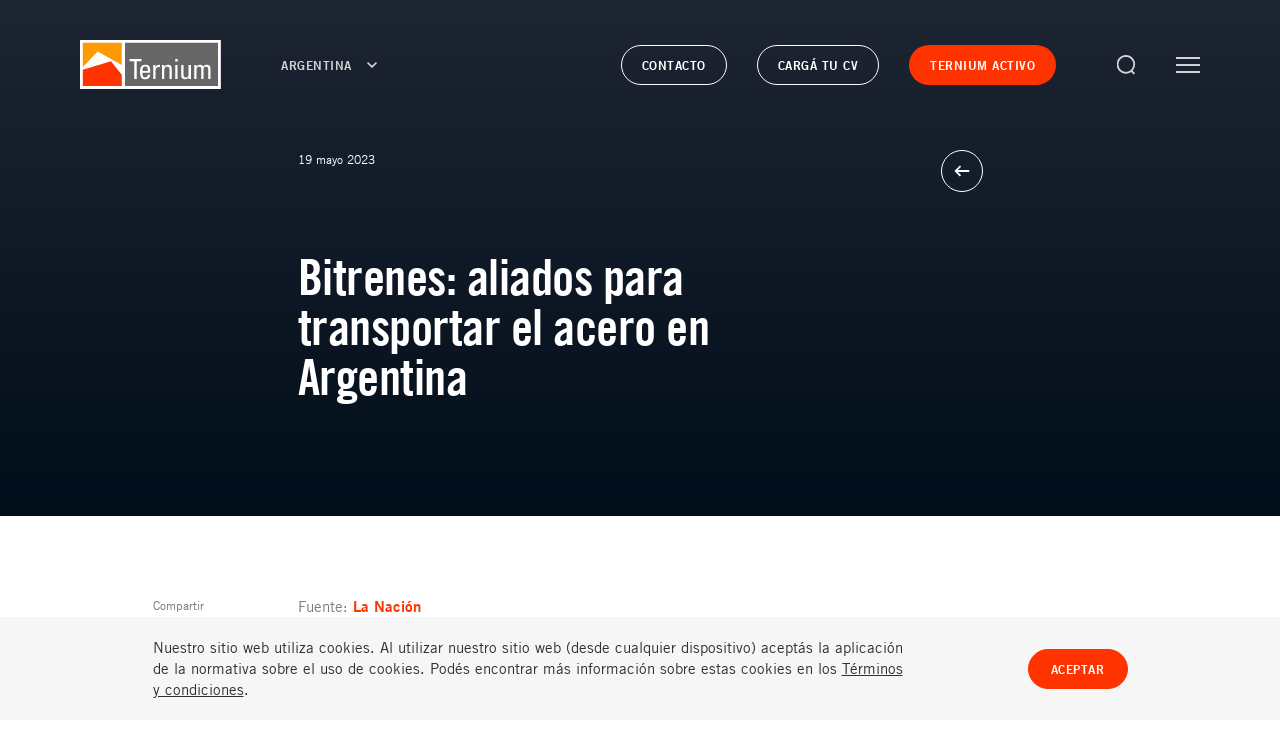

--- FILE ---
content_type: text/html; charset=utf-8
request_url: https://ar.ternium.com/es/novedades/noticias/05-bitrenes-para-transportar-acero--13363678223
body_size: 15812
content:
<!DOCTYPE html>
<html lang="es" data-region="" data-theme="dark">
<head>
    <meta charSet="utf-8">
    <meta httpEquiv="X-UA-Compatible" content="IE=Edge,chrome=1">
    <meta name="viewport" content="width=device-width, user-scalable=no">
    <meta name="facebook-domain-verification" content="3ltngqcd2ddhzusodgrv6aezduw83k" />
        <meta property="og:url" content="https://ar.ternium.com/es/novedades/noticias/05-bitrenes-para-transportar-acero--13363678223" />
        <meta property="og:type" content="article" />
        <meta property="og:title" content="Bitrenes: aliados para transportar el acero en Argentina" />
        <meta property="og:description" content="La implementaci&#xF3;n de los bitrenes para el transporte de carga est&#xE1; en agenda desde 2018, pero su uso todav&#xED;a es muy limitado; qu&#xE9; ventajas presenta y por qu&#xE9; quieren impulsarlo desde distintas industrias, incluida la del acero." />
            <meta property="og:image" content="https://ar.ternium.com/media/5hnbixnu/bitren-la-nacion.png?v=1d98a80fc71be60" />
        <meta name="twitter:card" content="summary_large_image">
        <meta name="twitter:title" content="Bitrenes: aliados para transportar el acero en Argentina" />
        <meta name="twitter:description" content="La implementaci&#xF3;n de los bitrenes para el transporte de carga est&#xE1; en agenda desde 2018, pero su uso todav&#xED;a es muy limitado; qu&#xE9; ventajas presenta y por qu&#xE9; quieren impulsarlo desde distintas industrias, incluida la del acero." />
            <meta name="twitter:image" content="https://ar.ternium.com/media/5hnbixnu/bitren-la-nacion.png?v=1d98a80fc71be60" />

    <meta name="format-detection" content="telephone=no" />
    <link rel="icon" href="/favicon.ico" type="image/x-icon">
    <link rel="stylesheet" href="/assets/dist/site/asset/common.css?v=251121-110902">
    <link rel="stylesheet" href="/assets/dist/site/asset/bundle.css?v=251121-110902">
    <title>Bitrenes: aliados para transportar el acero en Argentina</title>
    <meta name="description" content="">
        <!-- Google Tag Manager -->
        <script>
            (function (w, d, s, l, i) {
                w[l] = w[l] || []; w[l].push({
                    'gtm.start':
                        new Date().getTime(), event: 'gtm.js'
                }); var f = d.getElementsByTagName(s)[0],
                    j = d.createElement(s), dl = l != 'dataLayer' ? '&l=' + l : ''; j.async = true; j.src =
                        'https://www.googletagmanager.com/gtm.js?id=' + i + dl; f.parentNode.insertBefore(j, f);
            })(window, document, 'script', 'dataLayer', 'GTM-WB6VP3B');
        </script>
        <!-- End Google Tag Manager -->
        <!-- Google tag (gtag.js) -->
        <script async src="https://www.googletagmanager.com/gtag/js?id=G-070GBP7NZN"></script>
        <script>
            window.dataLayer = window.dataLayer || [];
            function gtag() { dataLayer.push(arguments); }
            gtag('js', new Date());
            gtag('config', 'G-070GBP7NZN');
        </script>
    <link rel="canonical" href="https://ar.ternium.com/es/novedades/noticias/05-bitrenes-para-transportar-acero--13363678223" />
        <link rel="alternate" hreflang="es-ar" href="https://ar.ternium.com/es/novedades/noticias/05-bitrenes-para-transportar-acero--13363678223" />
<script type="text/javascript">!function(T,l,y){var S=T.location,k="script",D="instrumentationKey",C="ingestionendpoint",I="disableExceptionTracking",E="ai.device.",b="toLowerCase",w="crossOrigin",N="POST",e="appInsightsSDK",t=y.name||"appInsights";(y.name||T[e])&&(T[e]=t);var n=T[t]||function(d){var g=!1,f=!1,m={initialize:!0,queue:[],sv:"5",version:2,config:d};function v(e,t){var n={},a="Browser";return n[E+"id"]=a[b](),n[E+"type"]=a,n["ai.operation.name"]=S&&S.pathname||"_unknown_",n["ai.internal.sdkVersion"]="javascript:snippet_"+(m.sv||m.version),{time:function(){var e=new Date;function t(e){var t=""+e;return 1===t.length&&(t="0"+t),t}return e.getUTCFullYear()+"-"+t(1+e.getUTCMonth())+"-"+t(e.getUTCDate())+"T"+t(e.getUTCHours())+":"+t(e.getUTCMinutes())+":"+t(e.getUTCSeconds())+"."+((e.getUTCMilliseconds()/1e3).toFixed(3)+"").slice(2,5)+"Z"}(),iKey:e,name:"Microsoft.ApplicationInsights."+e.replace(/-/g,"")+"."+t,sampleRate:100,tags:n,data:{baseData:{ver:2}}}}var h=d.url||y.src;if(h){function a(e){var t,n,a,i,r,o,s,c,u,p,l;g=!0,m.queue=[],f||(f=!0,t=h,s=function(){var e={},t=d.connectionString;if(t)for(var n=t.split(";"),a=0;a<n.length;a++){var i=n[a].split("=");2===i.length&&(e[i[0][b]()]=i[1])}if(!e[C]){var r=e.endpointsuffix,o=r?e.location:null;e[C]="https://"+(o?o+".":"")+"dc."+(r||"services.visualstudio.com")}return e}(),c=s[D]||d[D]||"",u=s[C],p=u?u+"/v2/track":d.endpointUrl,(l=[]).push((n="SDK LOAD Failure: Failed to load Application Insights SDK script (See stack for details)",a=t,i=p,(o=(r=v(c,"Exception")).data).baseType="ExceptionData",o.baseData.exceptions=[{typeName:"SDKLoadFailed",message:n.replace(/\./g,"-"),hasFullStack:!1,stack:n+"\nSnippet failed to load ["+a+"] -- Telemetry is disabled\nHelp Link: https://go.microsoft.com/fwlink/?linkid=2128109\nHost: "+(S&&S.pathname||"_unknown_")+"\nEndpoint: "+i,parsedStack:[]}],r)),l.push(function(e,t,n,a){var i=v(c,"Message"),r=i.data;r.baseType="MessageData";var o=r.baseData;return o.message='AI (Internal): 99 message:"'+("SDK LOAD Failure: Failed to load Application Insights SDK script (See stack for details) ("+n+")").replace(/\"/g,"")+'"',o.properties={endpoint:a},i}(0,0,t,p)),function(e,t){if(JSON){var n=T.fetch;if(n&&!y.useXhr)n(t,{method:N,body:JSON.stringify(e),mode:"cors"});else if(XMLHttpRequest){var a=new XMLHttpRequest;a.open(N,t),a.setRequestHeader("Content-type","application/json"),a.send(JSON.stringify(e))}}}(l,p))}function i(e,t){f||setTimeout(function(){!t&&m.core||a()},500)}var e=function(){var n=l.createElement(k);n.src=h;var e=y[w];return!e&&""!==e||"undefined"==n[w]||(n[w]=e),n.onload=i,n.onerror=a,n.onreadystatechange=function(e,t){"loaded"!==n.readyState&&"complete"!==n.readyState||i(0,t)},n}();y.ld<0?l.getElementsByTagName("head")[0].appendChild(e):setTimeout(function(){l.getElementsByTagName(k)[0].parentNode.appendChild(e)},y.ld||0)}try{m.cookie=l.cookie}catch(p){}function t(e){for(;e.length;)!function(t){m[t]=function(){var e=arguments;g||m.queue.push(function(){m[t].apply(m,e)})}}(e.pop())}var n="track",r="TrackPage",o="TrackEvent";t([n+"Event",n+"PageView",n+"Exception",n+"Trace",n+"DependencyData",n+"Metric",n+"PageViewPerformance","start"+r,"stop"+r,"start"+o,"stop"+o,"addTelemetryInitializer","setAuthenticatedUserContext","clearAuthenticatedUserContext","flush"]),m.SeverityLevel={Verbose:0,Information:1,Warning:2,Error:3,Critical:4};var s=(d.extensionConfig||{}).ApplicationInsightsAnalytics||{};if(!0!==d[I]&&!0!==s[I]){var c="onerror";t(["_"+c]);var u=T[c];T[c]=function(e,t,n,a,i){var r=u&&u(e,t,n,a,i);return!0!==r&&m["_"+c]({message:e,url:t,lineNumber:n,columnNumber:a,error:i}),r},d.autoExceptionInstrumented=!0}return m}(y.cfg);function a(){y.onInit&&y.onInit(n)}(T[t]=n).queue&&0===n.queue.length?(n.queue.push(a),n.trackPageView({})):a()}(window,document,{
src: "https://js.monitor.azure.com/scripts/b/ai.2.min.js", // The SDK URL Source
crossOrigin: "anonymous", 
cfg: { // Application Insights Configuration
    connectionString: 'InstrumentationKey=fbb67d36-37bb-4359-92c6-6d490f293f4e;IngestionEndpoint=https://eastus2-4.in.applicationinsights.azure.com/;LiveEndpoint=https://eastus2.livediagnostics.monitor.azure.com/'
}});</script></head>
<body>
        <!-- Google Tag Manager (noscript) -->
        <noscript><iframe src="https://www.googletagmanager.com/ns.html?id=GTM-WB6VP3B" height="0" width="0" style="display:none;visibility:hidden"></iframe></noscript>
        <!-- End Google Tag Manager (noscript) -->
    <div id="app">
        <!-- partial: PanelEngine Dec 02, 08:36:45  -->
<div class="app-root" data-component="app-root">

<!-- partial: Components/PageComponents/Header Dec 02, 08:36:45  --><section class="header is-hidden" data-component="header" data-scroll-component data-index="exclude">

    <div class="region-nav" region-nav>
        <!-- partial: Components/PageComponents/RegionNavigation Dec 02, 08:36:45  --><div class="region-navigation" data-component="region-navigation" data-scroll-component>

    <span class="region-navigation__overlay"></span>


    <div class="region-navigation__wrapper">

        <div class="grid-wrapper">
            <a href="/es" class="region-navigation__logo">
                <!-- partial: Components/General/Icon Dec 02, 08:36:45  --><span class="logo__icon icon" data-component="icon" data-icon="logo-outline"></span>

<!-- / Components/General/Icon -->

            </a>

            <ul class="location__list">

                    <li class="location__item" data-list-item>
                            <button class="location__copy" data-location>
                                Global
                            </button>
                            <ul class="language__list" data-language-list>
                                    <li class="language__item">
                                        <a href="https://www.ternium.com/es" class="language__link">
                                            <span class="language__copy">Espa&#xF1;ol</span>
                                            <!-- partial: Components/General/Icon Dec 02, 08:36:45  --><span class="language__icon icon" data-component="icon" data-icon="arrow"></span>

<!-- / Components/General/Icon -->

                                        </a>
                                    </li>
                                    <li class="language__item">
                                        <a href="https://www.ternium.com/en" class="language__link">
                                            <span class="language__copy">English</span>
                                            <!-- partial: Components/General/Icon Dec 02, 08:36:45  --><span class="language__icon icon" data-component="icon" data-icon="arrow"></span>

<!-- / Components/General/Icon -->

                                        </a>
                                    </li>
                            </ul>
                    </li>
                    <li class="location__item" data-list-item>
                            <a class="location__copy" href="https://ar.ternium.com/es">
                                Argentina
                            </a>
                    </li>
                    <li class="location__item" data-list-item>
                            <a class="location__copy" href="https://br.ternium.com/pt">
                                Brasil
                            </a>
                    </li>
                    <li class="location__item" data-list-item>
                            <a class="location__copy" href="https://amcen.ternium.com/es">
                                Centroam&#xE9;rica
                            </a>
                    </li>
                    <li class="location__item" data-list-item>
                            <a class="location__copy" href="https://co.ternium.com/es">
                                Colombia
                            </a>
                    </li>
                    <li class="location__item" data-list-item>
                            <a class="location__copy" href="https://mx.ternium.com/es">
                                M&#xE9;xico
                            </a>
                    </li>
                    <li class="location__item" data-list-item>
                            <a class="location__copy" href="https://us.ternium.com/en">
                                USA
                            </a>
                    </li>
            </ul>
        </div>

    </div>

</div>


<!-- / Components/PageComponents/RegionNavigation -->

    </div>
    <div class="navigation" navigation>
        <!-- partial: Components/PageComponents/SiteMenu Dec 02, 08:36:45  --><div class="site-menu" data-component="site-menu" data-scroll-component>
    <span class="site-menu__overlay"></span>
    <div class="site-menu__wrapper" site-menu__wrapper>

        <ul class="menu-list" menu-list>

                <li class="menu-list__item" menu-list-item>
                        <button type="button" class="menu-list__copy">Nuestra empresa</button>
                </li>
                <li class="menu-list__item" menu-list-item>
                        <button type="button" class="menu-list__copy">Productos y servicios </button>
                </li>
                <li class="menu-list__item" menu-list-item>
                        <button type="button" class="menu-list__copy">Sustentabilidad</button>
                </li>
                <li class="menu-list__item" menu-list-item>
                        <button type="button" class="menu-list__copy">Innovaci&#xF3;n</button>
                </li>
                <li class="menu-list__item" menu-list-item>
                        <button type="button" class="menu-list__copy">Inversores</button>
                </li>
                <li class="menu-list__item" menu-list-item>
                        <button type="button" class="menu-list__copy">Carrera</button>
                </li>
                <li class="menu-list__item" menu-list-item>
                            <a href="/es/donde-comprar/" target="_blank" class="menu-list__copy">D&#xF3;nde comprar </a>
                </li>
                <li class="menu-list__item" menu-list-item>
                        <button type="button" class="menu-list__copy">Novedades</button>
                </li>
            <div class="menu-buttons-wrapper-mobile">
                            <a href="/es/contactanos" target="_self" class="menu-header__text-button">
                                <span class="menu__text-button__copy copy-buttons">Contacto</span>
                            </a>
                            <a href="https://carrera.ternium.com/" target="_blank" class="menu-header__text-button">
                                <span class="menu__text-button__copy copy-buttons">Carg&#xE1; tu CV</span>
                            </a>
                            <a href=" https://activo.ternium.com.ar" target="_self" class="menu-header__text-button">
                                <span class="menu__text-button__copy copy-buttons">Ternium Activo</span>
                            </a>
            </div>


            <p class="menu-locations__button-copy" data-location-button>
                Argentina
                <!-- partial: Components/General/Icon Dec 02, 08:36:45  --><span class="button-wrapper__icon icon" data-component="icon" data-icon="right"></span>

<!-- / Components/General/Icon -->

            </p>
        </ul>

        <div class="submenu-list-wrapper location-list-element" location-list-wrapper>
            <div class="submenu-back-button-wrapper" location-menu-back-button>
                <!-- partial: Components/General/Icon Dec 02, 08:36:45  --><span class="button-wrapper__icon icon" data-component="icon" data-icon="left"></span>

<!-- / Components/General/Icon -->

                <span class="submenu-back-button">Menu principal</span>
            </div>
            <div class="locations-menu-list" data-location-active-item="">
                <ul class="locations-menu-list__list">
                    <p class="menu-list__item locations-menu-region__copy">Selecciona tu regi&#xF3;n</p>
                            <li class="menu-list__item" location-menu-list-item>
                                <button type="button" class="locations-submenu-list__link">Global</button>
                            </li>
                            <li class="menu-list__item">
                                <a href="https://ar.ternium.com/es" class="locations-submenu-list__link">Argentina</a>
                            </li>
                            <li class="menu-list__item">
                                <a href="https://br.ternium.com/pt" class="locations-submenu-list__link">Brasil</a>
                            </li>
                            <li class="menu-list__item">
                                <a href="https://amcen.ternium.com/es" class="locations-submenu-list__link">Centroam&#xE9;rica</a>
                            </li>
                            <li class="menu-list__item">
                                <a href="https://co.ternium.com/es" class="locations-submenu-list__link">Colombia</a>
                            </li>
                            <li class="menu-list__item">
                                <a href="https://mx.ternium.com/es" class="locations-submenu-list__link">M&#xE9;xico</a>
                            </li>
                            <li class="menu-list__item">
                                <a href="https://us.ternium.com/en" class="locations-submenu-list__link">USA</a>
                            </li>
                </ul>
            </div>
        </div>

        <div class="submenu-list-wrapper location-list-element" location-sub-menu-list-wrapper>
            <div class="submenu-back-button-wrapper" location-sub-menu-back-button>
                <!-- partial: Components/General/Icon Dec 02, 08:36:45  --><span class="button-wrapper__icon icon" data-component="icon" data-icon="left"></span>

<!-- / Components/General/Icon -->

                <span class="submenu-back-button">Menu principal</span>
            </div>
            <div class="submenu-list__list-wrapper" location-sub-menu-list>
                    <ul class="list-wrapper__list" location-sub-menu-list-item>
                        <p class="menu-list__item locations-menu-region__copy">Selecciona tu idioma</p>
                            <li class="list__item">
                                <a href="https://www.ternium.com/es" class="locations-submenu-list__link">Espa&#xF1;ol</a>
                            </li>
                            <li class="list__item">
                                <a href="https://www.ternium.com/es" class="locations-submenu-list__link">English</a>
                            </li>
                    </ul>
                    <ul class="list-wrapper__list" location-sub-menu-list-item>
                        <p class="menu-list__item locations-menu-region__copy">Selecciona tu idioma</p>
                            <li class="list__item">
                                <a href="https://ar.ternium.com/es" class="locations-submenu-list__link">Espa&#xF1;ol</a>
                            </li>
                    </ul>
                    <ul class="list-wrapper__list" location-sub-menu-list-item>
                        <p class="menu-list__item locations-menu-region__copy">Selecciona tu idioma</p>
                            <li class="list__item">
                                <a href="https://br.ternium.com/pt" class="locations-submenu-list__link">Portugu&#xEA;s</a>
                            </li>
                    </ul>
                    <ul class="list-wrapper__list" location-sub-menu-list-item>
                        <p class="menu-list__item locations-menu-region__copy">Selecciona tu idioma</p>
                            <li class="list__item">
                                <a href="https://amcen.ternium.com/es" class="locations-submenu-list__link">Espa&#xF1;ol</a>
                            </li>
                    </ul>
                    <ul class="list-wrapper__list" location-sub-menu-list-item>
                        <p class="menu-list__item locations-menu-region__copy">Selecciona tu idioma</p>
                            <li class="list__item">
                                <a href="https://co.ternium.com/es" class="locations-submenu-list__link">Espa&#xF1;ol</a>
                            </li>
                    </ul>
                    <ul class="list-wrapper__list" location-sub-menu-list-item>
                        <p class="menu-list__item locations-menu-region__copy">Selecciona tu idioma</p>
                            <li class="list__item">
                                <a href="https://mx.ternium.com/es" class="locations-submenu-list__link">Espa&#xF1;ol</a>
                            </li>
                    </ul>
                    <ul class="list-wrapper__list" location-sub-menu-list-item>
                        <p class="menu-list__item locations-menu-region__copy">Selecciona tu idioma</p>
                            <li class="list__item">
                                <a href="https://us.ternium.com/en" class="locations-submenu-list__link">English</a>
                            </li>
                    </ul>
            </div>
        </div>


        <div class="submenu-list-wrapper" submenu-list-wrapper>
            <div class="submenu-back-button-wrapper" submenu-back-button>
                <!-- partial: Components/General/Icon Dec 02, 08:36:45  --><span class="button-wrapper__icon icon" data-component="icon" data-icon="left"></span>

<!-- / Components/General/Icon -->

                <span class="submenu-back-button">Menu principal</span>
            </div>
            <div class="submenu-list__list-wrapper" sub-menu-list data-active-item="">
                    <ul class="list-wrapper__list" sub-menu-list-item>

                                <li class="list__item ">
                                    <a href="/es/nuestra-empresa" class="submenu-list__link">
                                        Qui&#xE9;nes somos
                                        <!-- partial: Components/General/Icon Dec 02, 08:36:45  --><span class="link__icon icon" data-component="icon" data-icon="arrow"></span>

<!-- / Components/General/Icon -->

                                    </a>
                                </li>
                                <li class="list__item ">
                                    <a href="/es/nuestra-empresa/cadena-de-valor" class="submenu-list__link">
                                        Cadena de valor
                                        <!-- partial: Components/General/Icon Dec 02, 08:36:45  --><span class="link__icon icon" data-component="icon" data-icon="arrow"></span>

<!-- / Components/General/Icon -->

                                    </a>
                                </li>
                                <li class="list__item ">
                                    <a href="/es/nuestra-empresa/compromiso-etico" class="submenu-list__link">
                                        Compromiso &#xE9;tico
                                        <!-- partial: Components/General/Icon Dec 02, 08:36:45  --><span class="link__icon icon" data-component="icon" data-icon="arrow"></span>

<!-- / Components/General/Icon -->

                                    </a>
                                </li>
                                <li class="list__item ">
                                    <a href="/es/nuestra-empresa/politicas" class="submenu-list__link">
                                        Pol&#xED;ticas
                                        <!-- partial: Components/General/Icon Dec 02, 08:36:45  --><span class="link__icon icon" data-component="icon" data-icon="arrow"></span>

<!-- / Components/General/Icon -->

                                    </a>
                                </li>
                    </ul>
                    <ul class="list-wrapper__list" sub-menu-list-item>

                                <li class="list__item ">
                                    <a href="/es/productos/" class="submenu-list__link">
                                        Productos y Servicios
                                        <!-- partial: Components/General/Icon Dec 02, 08:36:45  --><span class="link__icon icon" data-component="icon" data-icon="arrow"></span>

<!-- / Components/General/Icon -->

                                    </a>
                                </li>
                                <li class="list__item ">
                                    <a href="/es/industrias" class="submenu-list__link">
                                        Industrias
                                        <!-- partial: Components/General/Icon Dec 02, 08:36:45  --><span class="link__icon icon" data-component="icon" data-icon="arrow"></span>

<!-- / Components/General/Icon -->

                                    </a>
                                </li>
                                <li class="list__item ">
                                    <a href="/es/hecho-con-acero" class="submenu-list__link">
                                        Hecho con Acero
                                        <!-- partial: Components/General/Icon Dec 02, 08:36:45  --><span class="link__icon icon" data-component="icon" data-icon="arrow"></span>

<!-- / Components/General/Icon -->

                                    </a>
                                </li>
                                <li class="list__item ">
                                    <a href="/es/donde-comprar/" class="submenu-list__link">
                                        D&#xF3;nde comprar 
                                        <!-- partial: Components/General/Icon Dec 02, 08:36:45  --><span class="link__icon icon" data-component="icon" data-icon="arrow"></span>

<!-- / Components/General/Icon -->

                                    </a>
                                </li>
                    </ul>
                    <ul class="list-wrapper__list" sub-menu-list-item>

                                <li class="list__item ">
                                    <a href="/es/sustentabilidad" class="submenu-list__link">
                                        Sustentabilidad
                                        <!-- partial: Components/General/Icon Dec 02, 08:36:45  --><span class="link__icon icon" data-component="icon" data-icon="arrow"></span>

<!-- / Components/General/Icon -->

                                    </a>
                                </li>
                                <li class="list__item ">
                                    <a href="/es/sustentabilidad/comunidad" class="submenu-list__link">
                                        Comunidad
                                        <!-- partial: Components/General/Icon Dec 02, 08:36:45  --><span class="link__icon icon" data-component="icon" data-icon="arrow"></span>

<!-- / Components/General/Icon -->

                                    </a>
                                </li>
                                <li class="list__item ">
                                    <a href="/es/sustentabilidad/ambiente-y-eficiencia-energetica" class="submenu-list__link">
                                        Ambiente y eficiencia energ&#xE9;tica
                                        <!-- partial: Components/General/Icon Dec 02, 08:36:45  --><span class="link__icon icon" data-component="icon" data-icon="arrow"></span>

<!-- / Components/General/Icon -->

                                    </a>
                                </li>
                                <li class="list__item ">
                                    <a href="/es/sustentabilidad/seguridad-y-salud-ocupacional" class="submenu-list__link">
                                        Seguridad y Salud Ocupacional
                                        <!-- partial: Components/General/Icon Dec 02, 08:36:45  --><span class="link__icon icon" data-component="icon" data-icon="arrow"></span>

<!-- / Components/General/Icon -->

                                    </a>
                                </li>
                    </ul>
                    <ul class="list-wrapper__list" sub-menu-list-item>

                                <li class="list__item ">
                                    <a href="/es/innovacion" class="submenu-list__link">
                                        Innovaci&#xF3;n
                                        <!-- partial: Components/General/Icon Dec 02, 08:36:45  --><span class="link__icon icon" data-component="icon" data-icon="arrow"></span>

<!-- / Components/General/Icon -->

                                    </a>
                                </li>
                                <li class="list__item ">
                                    <a href="/es/innovacion/investigacion-y-desarrollo" class="submenu-list__link">
                                        Investigaci&#xF3;n y desarrollo
                                        <!-- partial: Components/General/Icon Dec 02, 08:36:45  --><span class="link__icon icon" data-component="icon" data-icon="arrow"></span>

<!-- / Components/General/Icon -->

                                    </a>
                                </li>
                                <li class="list__item ">
                                    <a href="/es/innovacion/industria-40" class="submenu-list__link">
                                        Industria 4.0
                                        <!-- partial: Components/General/Icon Dec 02, 08:36:45  --><span class="link__icon icon" data-component="icon" data-icon="arrow"></span>

<!-- / Components/General/Icon -->

                                    </a>
                                </li>
                    </ul>
                    <ul class="list-wrapper__list" sub-menu-list-item>

                                <li class="list__item ">
                                    <a href="https://investors.ternium.com/Spanish/centro-de-inversores-ternium/default.aspx" class="submenu-list__link">
                                        Ternium (NYSE: TX)
                                        <!-- partial: Components/General/Icon Dec 02, 08:36:45  --><span class="link__icon icon" data-component="icon" data-icon="arrow"></span>

<!-- / Components/General/Icon -->

                                    </a>
                                </li>
                                <li class="list__item ">
                                    <a href="https://investors.ternium.com/Spanish/centro-de-inversores-ternium/comunicados-de-prensa/default.aspx" class="submenu-list__link">
                                        Comunicados de prensa
                                        <!-- partial: Components/General/Icon Dec 02, 08:36:45  --><span class="link__icon icon" data-component="icon" data-icon="arrow"></span>

<!-- / Components/General/Icon -->

                                    </a>
                                </li>
                                <li class="list__item ">
                                    <a href="https://investors.ternium.com/Spanish/centro-de-inversores-ternium/informacion-financiera/default.aspx" class="submenu-list__link">
                                        Informaci&#xF3;n financiera
                                        <!-- partial: Components/General/Icon Dec 02, 08:36:45  --><span class="link__icon icon" data-component="icon" data-icon="arrow"></span>

<!-- / Components/General/Icon -->

                                    </a>
                                </li>
                                <li class="list__item ">
                                    <a href="https://investors.ternium.com/Spanish/centro-de-inversores-ternium/eventos/default.aspx" class="submenu-list__link">
                                        Eventos
                                        <!-- partial: Components/General/Icon Dec 02, 08:36:45  --><span class="link__icon icon" data-component="icon" data-icon="arrow"></span>

<!-- / Components/General/Icon -->

                                    </a>
                                </li>
                                <li class="list__item ">
                                    <a href="https://investors.ternium.com/Spanish/centro-de-inversores-ternium/informacion-bursatil-y-cobertura/default.aspx" class="submenu-list__link">
                                        Informaci&#xF3;n Burs&#xE1;til y Cobertura
                                        <!-- partial: Components/General/Icon Dec 02, 08:36:45  --><span class="link__icon icon" data-component="icon" data-icon="arrow"></span>

<!-- / Components/General/Icon -->

                                    </a>
                                </li>
                                <li class="list__item ">
                                    <a href="https://investors.ternium.com/Spanish/centro-de-inversores-ternium/gobierno-corporativo/default.aspx" class="submenu-list__link">
                                        Gobierno Corporativo
                                        <!-- partial: Components/General/Icon Dec 02, 08:36:45  --><span class="link__icon icon" data-component="icon" data-icon="arrow"></span>

<!-- / Components/General/Icon -->

                                    </a>
                                </li>
                                <li class="list__item ">
                                    <a href="https://investors.ternium.com/Spanish/centro-de-inversores-ternium/centro-de-informacion/default.aspx" class="submenu-list__link">
                                        Recursos
                                        <!-- partial: Components/General/Icon Dec 02, 08:36:45  --><span class="link__icon icon" data-component="icon" data-icon="arrow"></span>

<!-- / Components/General/Icon -->

                                    </a>
                                </li>
                                <li class="list__item  is-external-link ">
                                    <a href="https://investors.ternium.com/Spanish/centro-de-inversores-ternium-argentina-byma-txar/default.aspx" class="submenu-list__link">
                                        Ternium Argentina (BYMA: TXAR)
                                        <!-- partial: Components/General/Icon Dec 02, 08:36:45  --><span class="link__icon icon" data-component="icon" data-icon="arrow"></span>

<!-- / Components/General/Icon -->

                                    </a>
                                </li>
                                <li class="list__item ">
                                    <a href="https://investors.ternium.com/Spanish/centro-de-inversores-ternium-argentina-byma-txar/informacion-financiera/default.aspx" class="submenu-list__link">
                                        Informaci&#xF3;n financiera
                                        <!-- partial: Components/General/Icon Dec 02, 08:36:45  --><span class="link__icon icon" data-component="icon" data-icon="arrow"></span>

<!-- / Components/General/Icon -->

                                    </a>
                                </li>
                                <li class="list__item ">
                                    <a href="https://investors.ternium.com/Spanish/centro-de-inversores-ternium-argentina-byma-txar/gobierno-corporativo/default.aspx" class="submenu-list__link">
                                        Gobierno Corporativo
                                        <!-- partial: Components/General/Icon Dec 02, 08:36:45  --><span class="link__icon icon" data-component="icon" data-icon="arrow"></span>

<!-- / Components/General/Icon -->

                                    </a>
                                </li>
                                <li class="list__item ">
                                    <a href="https://investors.ternium.com" class="submenu-list__link">
                                        Contacto Inversores
                                        <!-- partial: Components/General/Icon Dec 02, 08:36:45  --><span class="link__icon icon" data-component="icon" data-icon="arrow"></span>

<!-- / Components/General/Icon -->

                                    </a>
                                </li>
                    </ul>
                    <ul class="list-wrapper__list" sub-menu-list-item>

                                <li class="list__item ">
                                    <a href="/es/carrera" class="submenu-list__link">
                                        Carrera
                                        <!-- partial: Components/General/Icon Dec 02, 08:36:45  --><span class="link__icon icon" data-component="icon" data-icon="arrow"></span>

<!-- / Components/General/Icon -->

                                    </a>
                                </li>
                                <li class="list__item ">
                                    <a href="/es/carrera#cultura-ternium" class="submenu-list__link">
                                        Cultura Ternium
                                        <!-- partial: Components/General/Icon Dec 02, 08:36:45  --><span class="link__icon icon" data-component="icon" data-icon="arrow"></span>

<!-- / Components/General/Icon -->

                                    </a>
                                </li>
                                <li class="list__item ">
                                    <a href="/es/carrera#ternium-university" class="submenu-list__link">
                                        Ternium University
                                        <!-- partial: Components/General/Icon Dec 02, 08:36:45  --><span class="link__icon icon" data-component="icon" data-icon="arrow"></span>

<!-- / Components/General/Icon -->

                                    </a>
                                </li>
                                <li class="list__item ">
                                    <a href="/es/carrera#vinculo-academico" class="submenu-list__link">
                                        V&#xED;nculo Acad&#xE9;mico
                                        <!-- partial: Components/General/Icon Dec 02, 08:36:45  --><span class="link__icon icon" data-component="icon" data-icon="arrow"></span>

<!-- / Components/General/Icon -->

                                    </a>
                                </li>
                                <li class="list__item ">
                                    <a href="/es/carrera#programas" class="submenu-list__link">
                                        Programas
                                        <!-- partial: Components/General/Icon Dec 02, 08:36:45  --><span class="link__icon icon" data-component="icon" data-icon="arrow"></span>

<!-- / Components/General/Icon -->

                                    </a>
                                </li>
                    </ul>
                    <ul class="list-wrapper__list" sub-menu-list-item>

                    </ul>
                    <ul class="list-wrapper__list" sub-menu-list-item>

                                <li class="list__item ">
                                    <a href="/es/novedades" class="submenu-list__link">
                                        Novedades
                                        <!-- partial: Components/General/Icon Dec 02, 08:36:45  --><span class="link__icon icon" data-component="icon" data-icon="arrow"></span>

<!-- / Components/General/Icon -->

                                    </a>
                                </li>
                                <li class="list__item ">
                                    <a href="/es/novedades/noticias/" class="submenu-list__link">
                                        Noticias
                                        <!-- partial: Components/General/Icon Dec 02, 08:36:45  --><span class="link__icon icon" data-component="icon" data-icon="arrow"></span>

<!-- / Components/General/Icon -->

                                    </a>
                                </li>
                                <li class="list__item ">
                                    <a href="/es/novedades/comunicados-de-prensa" class="submenu-list__link">
                                        Comunicados de Prensa
                                        <!-- partial: Components/General/Icon Dec 02, 08:36:45  --><span class="link__icon icon" data-component="icon" data-icon="arrow"></span>

<!-- / Components/General/Icon -->

                                    </a>
                                </li>
                    </ul>
            </div>
        </div>

        <div class="site-menu__footer">
            <ul class="footer__button-list">
                            <li class="button-list__item">
                                    <a href="/es/terminos-y-condiciones" target="_self" class="button-list__link body-02">T&#xE9;rminos y condiciones</a>
                            </li>
                            <li class="button-list__item">
                                    <a href="/es/privacidad" target="" class="button-list__link body-02">Privacidad</a>
                            </li>
            </ul>
        </div>
    </div>
</div>


<!-- / Components/PageComponents/SiteMenu -->

    </div>

    <div class="header__wrapper" header-main-wrapper>
        <div class="grid-wrapper">
            <div class="header__content">

                <div class="logo-and-location-wrapper">
                    <a href="/es" class="header__logo">
                        <!-- partial: Components/General/Icon Dec 02, 08:36:45  --><span class="logo__icon icon" data-component="icon" data-icon="logo"></span>

<!-- / Components/General/Icon -->

                    </a>
                    <button type="button" class="region-button" region-button>
                        <span class="region-button__copy copy-buttons">Argentina</span>
                        <!-- partial: Components/General/Icon Dec 02, 08:36:45  --><span class="region-button__icon icon" data-component="icon" data-icon="down"></span>

<!-- / Components/General/Icon -->

                    </button>
                </div>

                <div class="buttons-wrapper">

                    <div class="text-button__wrapper">
                                    <a href="/es/contactanos" target="_self" class="header__text-button">
                                        <span class="header__text-button__copy copy-buttons">Contacto</span>
                                    </a>
                                    <a href="https://carrera.ternium.com/" target="_blank" class="header__text-button">
                                        <span class="header__text-button__copy copy-buttons">Carg&#xE1; tu CV</span>
                                    </a>
                                    <a href=" https://activo.ternium.com.ar" target="_self" class="header__text-button">
                                        <span class="header__text-button__copy copy-buttons">Ternium Activo</span>
                                    </a>
                    </div>
                    <a href="/es/busqueda" class="header__search-button">
                        <!-- partial: Components/General/Icon Dec 02, 08:36:45  --><span class="search-button__icon icon" data-component="icon" data-icon="search"></span>

<!-- / Components/General/Icon -->

                    </a>
                    <button type="button" class="header__menu-button" menu-button>
                        <span class="menu-button__line"></span>
                    </button>

                </div>
            </div>
        </div>
    </div>
</section>


<!-- / Components/PageComponents/Header -->

        <!-- ==== begin foreach: Panels -->
<!-- partial: Panels/NewsArticleModulePanel Dec 02, 08:36:45  --><!-- partial: Panels/ArticleModulePanel Dec 02, 08:36:45  -->
<section class="article-module is-hidden" data-component="article-module" data-scroll-component data-index="">

    <div class="article-module__hero">
        <div class="grid-wrapper">
            <div class="hero__content">
                <div class="content__header">
                        <p class="header__date body-03">19 mayo 2023</p>
                        <button type="button" class="header__cta" article-module-cta>
                            <div class="cta__icon-wrapper">
                                <!-- partial: Components/General/Icon Dec 02, 08:36:45  --><span class="icon-wrapper__icon icon" data-component="icon" data-icon="arrow"></span>

<!-- / Components/General/Icon -->

                            </div>
                        </button>
                </div>
                <h1 class="content__title heading-03">Bitrenes: aliados para transportar el acero en Argentina</h1>
            </div>
        </div>
    </div>
    <div class="grid-wrapper">

        <div class="article-module__article-wrapper">

            <div class="article__share">
                    <p class="share__copy body-03">Compartir</p>
                    <a href="https://www.facebook.com/sharer/sharer.php?u=https://ar.ternium.com/es/novedades/noticias/05-bitrenes-para-transportar-acero--13363678223" target="_blank" class="share__cta">
                        <!-- partial: Components/General/Icon Dec 02, 08:36:45  --><span class="cta__icon icon" data-component="icon" data-icon="facebook"></span>

<!-- / Components/General/Icon -->

                    </a>
                    <a href="https://twitter.com/intent/tweet?url=https://ar.ternium.com/es/novedades/noticias/05-bitrenes-para-transportar-acero--13363678223" target="_blank" class="share__cta">
                        <!-- partial: Components/General/Icon Dec 02, 08:36:45  --><span class="cta__icon icon" data-component="icon" data-icon="twitter"></span>

<!-- / Components/General/Icon -->

                    </a>
                    <a href="mailto:?subject=Ternium.com - Bitrenes: aliados para transportar el acero en Argentina&body=https://ar.ternium.com:443/es/novedades/noticias/05-bitrenes-para-transportar-acero--13363678223" class="share__cta">
                        <!-- partial: Components/General/Icon Dec 02, 08:36:45  --><span class="cta__icon icon" data-component="icon" data-icon="mail"></span>

<!-- / Components/General/Icon -->

                    </a>
            </div>

            <div class="article__content-wrapper">

                <div class="content-wrapper__content">
<!-- partial: Components/Custom/ArticleSegments/ArticleModuleText Dec 02, 08:36:45  --><div class="specific-news-text body-01" data-component="specific-news-text" data-scroll-component>
    <p class="com-paragraph  --capital --s">Fuente:<a rel="noopener" href="https://www.lanacion.com.ar/autos/que-son-los-bitrenes-la-innovacion-que-ya-usan-en-otros-paises-y-quieren-empujar-en-la-argentina-nid17052023/" target="_blank"> La Nación</a></p>
<p class="com-paragraph  --capital --s">A la hora de hablar del sistema de transporte en la Argentina, la implementación de bitrenes es un tema que está en agenda desde hace algunos años. Para ser precisos, desde su llegada al país en 2018. Hay varios estudios que demuestran que son más seguros, eficientes y sostenibles que los camiones de carga convencionales. Sin embargo, actualmente la flota de bitrenes es ínfima y los corredores en los que están habilitados no llegan a sumar 2000 kilómetros.</p>
<p class="com-paragraph   --s"><em><strong>¿Qué es un bitren?</strong></em> Un vehículo de carga compuesto por un camión tractor y dos remolques vinculados por un acople de tipo “B”, o plato de enganche, que se inserta en la categoría de vehículos combinados de alto rendimiento (High Capacity Vehicles o HCVs en inglés). De acuerdo con el Foro Internacional del Transporte, los HCVs contribuyen a la descarbonización del transporte porque reducen la cantidad de emisiones de carbono necesarias por viaje en un rango del 15 al 40%.</p>
</div>

<!-- / Components/Custom/ArticleSegments/ArticleModuleText -->
<!-- partial: Components/Custom/ArticleSegments/ArticleModuleImage Dec 02, 08:36:45  --><div class="specific-news-image" data-component="specific-news-image" data-scroll-component>
    <span class="specific-news-image__image " style="background-image:url(/media/vtzdwc1l/bitren-captura.png?width=728&amp;height=471&amp;v=1d98a81dd118ef0);"></span>
        <p class="specific-news-image__tagline body-03">Los bitrenes tienen m&#xE1;s capacidad de carga que los camiones, y son m&#xE1;s seguros.</p>
</div>

<!-- / Components/Custom/ArticleSegments/ArticleModuleImage -->
<!-- partial: Components/Custom/ArticleSegments/ArticleModuleText Dec 02, 08:36:45  --><div class="specific-news-text body-01" data-component="specific-news-text" data-scroll-component>
    <p><em><strong>Bitren vs. camión: diferencias </strong></em>La diferencia entre un bitren y un camión estándar está en que el primero supera al segundo en muchos aspectos. Para empezar, en la capacidad de carga: un bitren tiene una capacidad de carga de entre 60 y 75 toneladas, alrededor del 75% más que un camión convencional. Esto sumado a un consumo más eficiente hace que usar un bitren en lugar de un camión normal signifique una reducción en los costos logísticos. De acuerdo con un estudio realizado en febrero de este año en el que participaron varias empresas del sector industrial local, el bitren utiliza aproximadamente dos tercios del combustible. En consecuencia, las emisiones de CO2 también disminuyen un 32%.</p>
<p>Por otro lado, y en contra del mito inicial que había en la industria del transporte frente al potencial peligro de vehículos más largos y pesados, los bitrenes son más seguros, según el Foro Internacional de Transporte. Esto se debe a que las nuevas disposiciones en materia de seguridad vial son más exigentes, y obligan a vehículos de carga de estas dimensiones a incluir tecnología como sistemas de freno ABS y EBS; sistemas de estabilidad electrónicos para bajar la potencia y frenar con más precisión; control de velocidad de fábrica de hasta 80 km/h; mejor suspensión neumática con mejor adherencia; y mejor relación potencia-peso, cosa que garantiza una velocidad constante independientemente del relieve del camino. Además, todos los bitrenes son monitoreados por GPS.</p>
<p class="com-paragraph   --s">Con el objetivo de alentar su uso y poner el tema en agenda, la Unión Industrial Argentina (UIA) y algunas cámaras sectoriales (de los sectores forestal, cervecero, acero, cemento y acoplados y semirremolques, entre otras) encargaron un estudio al Instituto de Seguridad Vial (ISEV) y al Smart Freight Center (organización internacional sin fines de lucro que mide los niveles de emisiones del transporte de carga) para exponer las ventajas de los bitrenes.</p>
<p class="com-paragraph   --s">El trabajo, elaborado por Eduardo Bertotti, director del ISEV, y por Jorge Tesler (Smart Freight Center), demostró que el riesgo que representa un bitren es menos de la mitad del riesgo que suponen los camiones y tractocamiones. El informe tomó datos de 2019 (ya que los años posteriores se vieron afectados por el bajo tránsito pospandémico).</p>
<div class="com-container --button "></div>
</div>

<!-- / Components/Custom/ArticleSegments/ArticleModuleText -->
<!-- partial: Components/Custom/ArticleSegments/ArticleModuleImage Dec 02, 08:36:45  --><div class="specific-news-image" data-component="specific-news-image" data-scroll-component>
    <span class="specific-news-image__image " style="background-image:url(/media/5hnbixnu/bitren-la-nacion.png?width=728&amp;height=471&amp;v=1d98a80fc71be60);"></span>
        <p class="specific-news-image__tagline body-03">Uruguay es un ejemplo en donde los bitrenes tienen un ritmo de implementaci&#xF3;n exitoso y replicable.</p>
</div>

<!-- / Components/Custom/ArticleSegments/ArticleModuleImage -->
<!-- partial: Components/Custom/ArticleSegments/ArticleModuleText Dec 02, 08:36:45  --><div class="specific-news-text body-01" data-component="specific-news-text" data-scroll-component>
    <p><em><strong>¿Cuál es el panorama de los bitrenes en la Argentina? </strong></em>En la Argentina, en 2012 se llevó a cabo la primera prueba piloto en implementación de bitrenes en la provincia de San Luis, y en enero del 2018 empezaron a funcionar oficialmente en el país. Están regulados por la Ley Nacional de Tránsito N° 24.449 y su Decreto Reglamentario N° 779/95. Según esta normativa, los bitrenes pueden tener una longitud máxima de 25,50 metros y un peso máximo de 45 toneladas, y su circulación está restringida en ciertas áreas urbanas y en algunas rutas y autopistas, y su operación requiere de una licencia especial para conductores.</p>
<p>Son varias las empresas que usan hoy bitrenes -entre ellas Cervecería y Maltería Quilmes, YPF, Coca-Cola, Ternium, Axion, Shell, Renault y Toyota- aunque la flota de este tipo de transporte de carga es todavía incipiente en el país, y representa menos del 0,01% del parque automotor total.</p>
<p>Esto se debe, principalmente, a que las rutas de libre circulación para los bitrenes son todavía muy pocas. Aunque en teoría hay un total de 15.000 kilómetros de rutas habilitados, en la práctica estos se convierten en 1800 kilómetros reales, ya que hay muchos tramos inconexos de por medio. Así, el panorama es de miles de kilómetros técnicamente preparados para los bitrenes, pero a los que los bitrenes no pueden tener acceso.</p>
<p>Entre los corredores viales en los que los bitrenes estarían autorizados a circular dentro del país están el Corredor Atlántico: desde el puerto de Buenos Aires hasta Mar del Plata; el Corredor Central: desde el puerto de Buenos Aires hasta Córdoba y San Luis; y el Mesopotámico (Puerto Iguazú a Zárate).</p>
<p>En tanto, esperan su aprobación los corredores Norte (desde Salta hasta Jujuy y Tucumán); Sur (Buenos Aires-Bahía Blanca); el ligado a Vaca Muerta(Neuquén, Río Negro y Rio Gallegos); y Cuyo (Buenos Aires-Mendoza y San Juan).</p>
<p>“Lo cierto es que no se necesita que la ruta sea distinta para que un bitren circule, y el informe demostró que la seguridad no es una preocupación real”, manifiesta Carlos Moriconi, presidente de Vulcano, fabricante de bitrenes. El directivo cree que el país está desperdiciando un potencial enorme al desaprovechar y limitar el uso de bitrenes en las rutas nacionales. “La Argentina tiene dos joyas: el tesoro de Vaca Muerta y el litio de Jujuy. Ninguno de estos dos tiene logística de transporte de insumo con bitrenes”, subraya.</p>
</div>

<!-- / Components/Custom/ArticleSegments/ArticleModuleText -->
<!-- partial: Components/Custom/ArticleSegments/ArticleModuleImage Dec 02, 08:36:45  --><div class="specific-news-image" data-component="specific-news-image" data-scroll-component>
    <span class="specific-news-image__image " style="background-image:url(/media/qp5nonke/bitren-camptura-3.png?width=728&amp;height=471&amp;v=1d98a82a352bb70);"></span>
        <p class="specific-news-image__tagline body-03">Un bitren promedio puede llevar hasta 75 toneladas de carga.</p>
</div>

<!-- / Components/Custom/ArticleSegments/ArticleModuleImage -->
<!-- partial: Components/Custom/ArticleSegments/ArticleModuleText Dec 02, 08:36:45  --><div class="specific-news-text body-01" data-component="specific-news-text" data-scroll-component>
    <p><em><strong>Ejemplos de cómo los bitrenes ya funcionan en otros países </strong></em>Australia, Nueva Zelanda, Estados Unidos, Canadá, México, Brasil y Uruguay son algunos de los ejemplos exitosos que se estudiaron antes de lanzar el uso de bitrenes en la Argentina. Actualmente, Australia es el caso en el que la implementación de bitrenes alcanzó el máximo de 30%. Para Moriconi esta cifra es posible porque las rutas australianas son largas y llanas, con una velocidad máxima para los autos de 100 km/h, y para los camiones de 110 km/h.</p>
<p>El caso de Uruguay es interesante para quienes buscan empujar su uso. El país vecino empezó en el 2007 con el desarrollo de bitrenes, y hoy cuenta con tritrenes de 30 metros de largo que, de acuerdo con Moriconi, hasta superan en tecnología a los argentinos. “Ahí te das cuenta del compromiso de los funcionarios en apoyar una alternativa de transporte más eficiente y sostenible”, plantea.</p>
<p>Juan Iocco, vicepresidente del departamento de Transporte y Logística de la UIA, coincide con Moriconi en el sentido de que el bitren es una tecnología que ya se usa intensivamente y con éxito en países de dimensiones similares a la de la Argentina, y debería promoverse su implementación con más esmero. “Los bitrenes son alternativas de transporte no solo más eficiente, sino también más sostenibles y seguras. Necesitamos avanzar en conjunto tanto las empresas dadoras de carga como los transportistas y los estados nacional, provincial y municipales como reguladores, para poder acelerar el ritmo de adopción de esta tecnología que ya se demostró ser, ante todo, beneficiosa”, concluye.</p>
</div>

<!-- / Components/Custom/ArticleSegments/ArticleModuleText -->
                </div>
            </div>
        </div>
    </div>
</section>

<!-- / Panels/ArticleModulePanel -->


<!-- / Panels/NewsArticleModulePanel -->
<!-- partial: Panels/NewsPanel Dec 02, 08:36:45  -->    <section class="news is-hidden" data-component="news" data-scroll-component data-index="exclude">

        <div class="grid-wrapper">

            <div class="news__content">
                    <div class="news__heading-wrapper">
                            <h3 class="news__title heading-04">&#xDA;ltimas noticias</h3>

<!-- partial: Components/Buttons/TextButton Dec 02, 08:36:45  -->            <a href="/es/novedades/noticias"  target="" class="heading__articles-button text-button "
               data-component="text-button" data-scroll-component>
                <span class="text-button__copy copy-buttons">ver todas las noticias</span>
            </a>



<!-- / Components/Buttons/TextButton -->
                    </div>

                <div class="news__articles-list-wrapper">
                    <ul class="news__articles-list" articles-list>
                            <li class="news__articles-list__item" articles-item>
                                <!-- partial: Components/Custom/ArticleCard Dec 02, 08:36:45  -->
<a href="/es/novedades/noticias/11-cierre-gen-tecnico-2025--06858370225" class="article-card" data-component="article-card" data-scroll-component>

    <span class="article-card__image " style="background-image:url(/media/gp3hb4sk/dsc_3953volun01.jpg?width=607&amp;height=393&amp;v=1dc5fdec69d0570);"></span>

    <div class="article-card__copy-wrapper">
        <div class="article-card__copy">
            <p class="copy-wrapper__date body-03">27 noviembre 2025</p>
            <h4 class="copy-wrapper__title subtitle-01">Talento que nace con gen transformador</h4>
            <p class="copy-wrapper__description body-01">Se entregaron los diplomas que marcan el final de una experiencia que &#x2014;desde 2006&#x2014; impulsa la formaci&#xF3;n t&#xE9;cnica, la vinculaci&#xF3;n con la industria y el desarrollo del talento joven en nuestras comunidades.</p>
        </div>
    </div>
</a>

<!-- / Components/Custom/ArticleCard -->

                            </li>
                            <li class="news__articles-list__item" articles-item>
                                <!-- partial: Components/Custom/ArticleCard Dec 02, 08:36:45  -->
<a href="/es/novedades/noticias/11-10k-ternium-2025--19046752525" class="article-card" data-component="article-card" data-scroll-component>

    <span class="article-card__image " style="background-image:url(/media/mnxnsoyr/whatsapp-image-2025-11-06-at-115611.jpeg?width=607&amp;height=393&amp;v=1dc4f465d06bd20);"></span>

    <div class="article-card__copy-wrapper">
        <div class="article-card__copy">
            <p class="copy-wrapper__date body-03">06 noviembre 2025</p>
            <h4 class="copy-wrapper__title subtitle-01">Manos que Dan (y reciben)</h4>
            <p class="copy-wrapper__description body-01">Hoy fueron entregados los $60.932.557,50 a la ONG beneficiaria de la 21&#xB0; edici&#xF3;n de la tradicional carrera que Ternium organiza en San Nicol&#xE1;s. </p>
        </div>
    </div>
</a>

<!-- / Components/Custom/ArticleCard -->

                            </li>
                            <li class="news__articles-list__item" articles-item>
                                <!-- partial: Components/Custom/ArticleCard Dec 02, 08:36:45  -->
<a href="/es/novedades/noticias/09-ternium-en-expoenvase--04028937925" class="article-card" data-component="article-card" data-scroll-component>

    <span class="article-card__image " style="background-image:url(/media/pbch42hf/7e8a4014.jpg?width=607&amp;height=393&amp;v=1dc2e165f535fd0);"></span>

    <div class="article-card__copy-wrapper">
        <div class="article-card__copy">
            <p class="copy-wrapper__date body-03">22 septiembre 2025</p>
            <h4 class="copy-wrapper__title subtitle-01">Ternium hizo foco en la sustentabilidad y competitividad del acero en expo envase 2025</h4>
            <p class="copy-wrapper__description body-01">La industria del packaging tuvo su multitudinaria exposici&#xF3;n en el Centro Costa Salguero de Buenos Aires, entre el 16 y 19 de septiembre. Las ventajas del envase de hojalata.</p>
        </div>
    </div>
</a>

<!-- / Components/Custom/ArticleCard -->

                            </li>
                    </ul>
<!-- partial: Components/Buttons/TextButton Dec 02, 08:36:45  -->            <a href="/es/novedades/noticias"  target="" class="news__articles-button text-button "
               data-component="text-button" data-scroll-component>
                <span class="text-button__copy copy-buttons">ver todas las noticias</span>
            </a>



<!-- / Components/Buttons/TextButton -->
                </div>
            </div>

        </div>
    </section>


<!-- / Panels/NewsPanel -->
        <!-- ==== end foreach: Panels -->
<!-- partial: Components/PageComponents/Footer Dec 02, 08:36:45  -->
    <footer class="footer-content is-hidden" data-component="footer" data-scroll-component>
        <div class="grid-wrapper">

            <div class="footer-content__wrapper">

                <div class="side-content__wrapper">
                    <div class="side-content__copy-wrapper">
                        <p class="copy-wrapper__description body-03">
                            Portal de acceso exclusivo para clientes Ternium.
                        </p>
                        <div class="copy-wrapper__webservice">
                            <span class="webservice__copy copy-buttons">&#xBF;Ya sos cliente?</span>
                            <!-- partial: Components/Buttons/TextButton Dec 02, 08:36:45  -->            <a href=" https://activo.ternium.com.ar"  target="_self" class=" text-button text-button--light "
               data-component="text-button" data-scroll-component>
                <span class="text-button__copy copy-buttons">Ternium Activo</span>
            </a>



<!-- / Components/Buttons/TextButton -->

                        </div>
                    </div>

                    <ul class="sections__list">
                                <li class="sections__list__item">
                                    <a href="/es/linea-transparente" target="_self" class="sections__list__link body-01">L&#xED;nea Transparente</a>
                                </li>
                                <li class="sections__list__item">
                                    <a href="http://www.programapropymes.com/" target="_blank" class="sections__list__link body-01">Programa ProPymes</a>
                                </li>
                                <li class="sections__list__item">
                                    <a href="https://investors.ternium.com/Spanish/centro-de-inversores-ternium-argentina-byma-txar/default.aspx" target="_blank" class="sections__list__link body-01">Inversores</a>
                                </li>
                                <li class="sections__list__item">
                                    <a href="/es/carrera" target="" class="sections__list__link body-01">Carrera</a>
                                </li>
                    </ul>
                </div>

                <div class="location-button">
                    <!-- partial: Components/Buttons/TextButton Dec 02, 08:36:45  -->            <a href="https://www.ternium.com/es/onboarding"  target="_self" class=" text-button text-button--light "
               data-component="text-button" data-scroll-component>
                <span class="text-button__copy copy-buttons">Selecciona tu regi&#xF3;n e idioma</span>
            </a>



<!-- / Components/Buttons/TextButton -->

                </div>
            </div>

            <div class="footer">
                <div class="footer__wrapper">
                    <div class="icons-container">
                                <a href="https://www.facebook.com/ternium.ar/" target="_blank" class="icon-link">
                                    <!-- partial: Components/General/Icon Dec 02, 08:36:45  --><span class="icon icon" data-component="icon" data-icon="facebook"></span>

<!-- / Components/General/Icon -->

                                </a>
                                <a href="https://www.instagram.com/terniumarg/?hl=es" target="_blank" class="icon-link">
                                    <!-- partial: Components/General/Icon Dec 02, 08:36:45  --><span class="icon icon" data-component="icon" data-icon="instagram"></span>

<!-- / Components/General/Icon -->

                                </a>
                                <a href="https://www.linkedin.com/company/ternium/" target="_blank" class="icon-link">
                                    <!-- partial: Components/General/Icon Dec 02, 08:36:45  --><span class="icon icon" data-component="icon" data-icon="linkedin"></span>

<!-- / Components/General/Icon -->

                                </a>
                                <a href="https://twitter.com/terniumarg" target="_blank" class="icon-link">
                                    <!-- partial: Components/General/Icon Dec 02, 08:36:45  --><span class="icon icon" data-component="icon" data-icon="twitter"></span>

<!-- / Components/General/Icon -->

                                </a>
                                <a href="https://www.youtube.com/channel/UCia74uwcMuMjQVLZA-ZeBJA" target="_blank" class="icon-link">
                                    <!-- partial: Components/General/Icon Dec 02, 08:36:45  --><span class="icon icon" data-component="icon" data-icon="youtube"></span>

<!-- / Components/General/Icon -->

                                </a>
                    </div>

                    <ul class="list">
                                <li class="list-item body-03">
                                    <a href="/es/terminos-y-condiciones" target="" class="list-item-link">T&#xE9;rminos y condiciones</a>
                                </li>
                                <li class="list-item body-03">
                                    <a href="/es/contactanos#preguntas-frecuentes" target="" class="list-item-link">Preguntas frecuentes</a>
                                </li>
                        <li class="list-item body-03">
                            <p class="copyright-text copyright-desktop">&#xA9; Ternium 2025</p>
                        </li>
                    </ul>
                </div>

                <div class="logo-container">
                    <p class="copyright-text copyright-mobile body-03">&#xA9; Ternium 2025</p>
                    <a href="/es" class="logo">
                        <!-- partial: Components/General/Icon Dec 02, 08:36:45  --><span class="logo__icon icon" data-component="icon" data-icon="logo-outline"></span>

<!-- / Components/General/Icon -->

                    </a>
                </div>
            </div>
        </div>

    </footer>
    <section class="banner-gdpr is-hidden" data-component="banner-gdpr" data-scroll-component data-index="exclude">

        <div class="grid-wrapper">

            <div class="banner-gdpr__content">

                <div class="content__copy-wrapper body-01">
                    <p><span>Nuestro sitio web utiliza cookies. Al utilizar nuestro sitio web (desde cualquier dispositivo) aceptás la aplicación de la normativa sobre el uso de cookies. Podés encontrar más información sobre estas cookies en los <a href="/es/terminos-y-condiciones">Términos y condiciones</a>.</span></p>
                </div>

                <button type="button" class="content__button" banner-gdpr-button>
                    <span class="button__copy copy-buttons">Aceptar </span>
                </button>

            </div>

        </div>

    </section>

<!-- / Components/PageComponents/Footer -->

</div>
<!-- / PanelEngine -->

    </div>
    <script src="/assets/dist/site/asset/common.js?v=251121-110902"></script>
    <script src="/assets/dist/site/asset/bundle.js?v=251121-110902"></script>
</body>
</html>

--- FILE ---
content_type: text/css
request_url: https://ar.ternium.com/assets/dist/site/asset/common.css?v=251121-110902
body_size: 2963
content:
/*! normalize.css v8.0.1 | MIT License | github.com/necolas/normalize.css */html{line-height:1.15;-webkit-text-size-adjust:100%}body{margin:0}main{display:block}h1{font-size:2em;margin:.67em 0}hr{-webkit-box-sizing:content-box;box-sizing:content-box;height:0;overflow:visible}pre{font-family:monospace,monospace;font-size:1em}a{background-color:transparent}abbr[title]{border-bottom:none;text-decoration:underline;-webkit-text-decoration:underline dotted;text-decoration:underline dotted}b,strong{font-weight:bolder}code,kbd,samp{font-family:monospace,monospace;font-size:1em}small{font-size:80%}sub,sup{font-size:75%;line-height:0;position:relative;vertical-align:baseline}sub{bottom:-.25em}sup{top:-.5em}img{border-style:none}button,input,optgroup,select,textarea{font-family:inherit;font-size:100%;line-height:1.15;margin:0}button,input{overflow:visible}button,select{text-transform:none}[type=button],[type=reset],[type=submit],button{-webkit-appearance:button}[type=button]::-moz-focus-inner,[type=reset]::-moz-focus-inner,[type=submit]::-moz-focus-inner,button::-moz-focus-inner{border-style:none;padding:0}[type=button]:-moz-focusring,[type=reset]:-moz-focusring,[type=submit]:-moz-focusring,button:-moz-focusring{outline:1px dotted ButtonText}fieldset{padding:.35em .75em .625em}legend{-webkit-box-sizing:border-box;box-sizing:border-box;color:inherit;display:table;max-width:100%;padding:0;white-space:normal}progress{vertical-align:baseline}textarea{overflow:auto}[type=checkbox],[type=radio]{-webkit-box-sizing:border-box;box-sizing:border-box;padding:0}[type=number]::-webkit-inner-spin-button,[type=number]::-webkit-outer-spin-button{height:auto}[type=search]{-webkit-appearance:textfield;outline-offset:-2px}[type=search]::-webkit-search-decoration{-webkit-appearance:none}::-webkit-file-upload-button{-webkit-appearance:button;font:inherit}details{display:block}summary{display:list-item}[hidden],template{display:none}@font-face{font-family:TradeGothicLTStd;src:url(/assets/dist/site/asset/font/TradeGothicLTStd.0ea8316.woff2) format("woff2"),url(/assets/dist/site/asset/font/TradeGothicLTStd.e39675d.woff) format("woff");font-weight:400;font-style:normal}@font-face{font-family:TradeGothicLTStd-Bd2;src:url(/assets/dist/site/asset/font/TradeGothicLTStd-Bd2.656114a.woff2) format("woff2"),url(/assets/dist/site/asset/font/TradeGothicLTStd-Bd2.900ecc7.woff) format("woff");font-weight:400;font-style:normal}@font-face{font-family:TradeGothicLTStd-BdCn20;src:url(/assets/dist/site/asset/font/TradeGothicLTStd-BdCn20.20a60c5.woff2) format("woff2"),url(/assets/dist/site/asset/font/TradeGothicLTStd-BdCn20.626f750.woff) format("woff");font-weight:400;font-style:normal}.heading-01{font-family:TradeGothicLTStd-BdCn20,sans-serif;font-weight:400;font-size:13vw;line-height:1.05;letter-spacing:-.5px}@media(min-width:480px){.heading-01{font-size:50px;letter-spacing:-1px}}@media(min-width:768px){.heading-01{font-size:70px;letter-spacing:-1px}}@media(min-width:1024px){.heading-01{font-size:75px}}@media(min-width:1300px){.heading-01{font-size:85px}}@media(min-width:1600px){.heading-01{font-size:120px}}.heading-02{font-family:TradeGothicLTStd-BdCn20,sans-serif;font-weight:400;font-size:35px;line-height:1;letter-spacing:-.5px}@media(min-width:768px){.heading-02{font-size:45px}}@media(min-width:1024px){.heading-02{font-size:55px}}@media(min-width:1300px){.heading-02{font-size:75px}}.heading-03{font-family:TradeGothicLTStd-BdCn20,sans-serif;font-weight:400;font-size:35px;line-height:1;letter-spacing:-.5px}@media(min-width:768px){.heading-03{font-size:40px}}@media(min-width:1024px){.heading-03{font-size:50px}}@media(min-width:1300px){.heading-03{font-size:60px;line-height:1.05;letter-spacing:-1.5px}}.heading-04{font-family:TradeGothicLTStd-BdCn20,sans-serif;font-weight:400;font-size:25px;line-height:1}@media(min-width:768px){.heading-04{font-size:30px;letter-spacing:-.5px}}@media(min-width:1300px){.heading-04{font-size:50px;letter-spacing:-1px}}.heading-05{font-family:TradeGothicLTStd-Bd2,sans-serif;font-weight:400;font-size:30px;line-height:1;letter-spacing:-1.5px}@media(min-width:1024px){.heading-05{font-size:30px}}@media(min-width:1300px){.heading-05{font-size:45px;line-height:.9}}.heading-06{font-family:TradeGothicLTStd-Bd2,sans-serif;font-weight:400;font-size:21px;line-height:.9}@media(min-width:1024px){.heading-06{font-size:35px;letter-spacing:-1px}}.heading-07{font-family:TradeGothicLTStd-BdCn20,sans-serif;font-weight:400;font-size:25px;line-height:1.15;letter-spacing:-.5px}@media(min-width:1024px){.heading-07{font-size:20px}}@media(min-width:1300px){.heading-07{font-size:30px;letter-spacing:-.25px}}.heading-08{font-family:TradeGothicLTStd-BdCn20,sans-serif;font-weight:400;font-size:25px;line-height:1}@media(min-width:768px){.heading-08{font-size:35px}}@media(min-width:1300px){.heading-08{font-size:45px}}@media(min-width:1600px){.heading-08{font-size:50px;letter-spacing:-1px}}.heading-09{font-family:TradeGothicLTStd-BdCn20,sans-serif;font-weight:400;font-size:15px;line-height:1.15;letter-spacing:-.5px;text-transform:uppercase}@media(min-width:1024px){.heading-09{font-size:18px}}@media(min-width:1300px){.heading-09{font-size:20px;letter-spacing:-.25px}}.subtitle-01{font-family:TradeGothicLTStd-Bd2,sans-serif;font-weight:400;font-size:15px;line-height:1.14;letter-spacing:.2px}@media(min-width:1024px){.subtitle-01{font-size:18px}}@media(min-width:1300px){.subtitle-01{font-size:21px}}.subtitle-02{font-family:TradeGothicLTStd,sans-serif;font-size:15px;line-height:1.14;letter-spacing:.2px}@media(min-width:1024px){.subtitle-02{font-size:21px}}.body-01{font-family:TradeGothicLTStd,sans-serif;font-size:15px;line-height:1.4;font-weight:400}@media(min-width:1300px){.body-01{font-size:18px}}.body-02{font-family:TradeGothicLTStd-Bd2,sans-serif;font-size:12px;line-height:1.33}@media(min-width:1024px){.body-02{font-size:15px;letter-spacing:.6px}}.body-03{font-family:TradeGothicLTStd,sans-serif;font-size:12px;line-height:1.5;font-weight:400}@media(min-width:1300px){.body-03{font-size:15px}}.body-04{font-family:TradeGothicLTStd,sans-serif;font-size:12px;line-height:1.5;font-weight:400}@media(min-width:1300px){.body-04{font-size:12px}}.copy-buttons{font-weight:400;font-size:12px;line-height:1.5;letter-spacing:.5px;text-transform:uppercase}.copy-buttons,.copy-stats{font-family:TradeGothicLTStd-Bd2,sans-serif}.copy-stats{font-size:25px;letter-spacing:-1.4px}@media(min-width:480px){.copy-stats{font-size:35px}}@media(min-width:768px){.copy-stats{font-size:45px}}@media(min-width:1300px){.copy-stats{font-size:80px;letter-spacing:-2.5px}}*,:after,:before{-webkit-box-sizing:border-box;box-sizing:border-box;padding:0;margin:0}body,html{width:100%;height:100%}a,button,input,li,select,textarea{-webkit-tap-highlight-color:rgba(0,0,0,0)}::-moz-selection{background:rgba(255,153,0,.5);color:#303030}::selection{background:rgba(255,153,0,.5);color:#303030}.is-hidden{visibility:hidden}.has-overflow-hidden{overflow:hidden}.grid-wrapper{position:relative;width:100%;max-width:1600px;margin-left:auto;margin-right:auto;padding:0 20px}@media(min-width:1024px){.grid-wrapper{padding:0 80px}}#app,.app-root{width:100%;height:100%}.rotate-your-device-screen.rotate-your-device{display:none}@media screen and (min-aspect-ratio:12/7){html[data-device=mobile] .rotate-your-device-screen.rotate-your-device{display:-webkit-box;display:-ms-flexbox;display:flex}}.grid-helper{position:fixed;top:0;bottom:0;left:0;right:0;z-index:666;pointer-events:none;background-color:transparent}.grid-helper .input{display:none;visibility:hidden;pointer-events:all}.grid-helper .input:checked~.grid-wrapper{opacity:.5}.grid-helper .label{position:absolute;top:0;left:0;font-size:1rem;padding:2px;text-transform:uppercase;background:tomato;cursor:pointer;pointer-events:auto;color:#fff;opacity:0;-webkit-transition:.25s ease-out;-o-transition:.25s ease-out;transition:.25s ease-out;z-index:667}.grid-helper .label:hover{opacity:1}.grid-helper .grid-wrapper{height:100%;margin-left:auto;margin-right:auto;position:relative;max-width:1600px;opacity:0}.grid-helper .column-list{width:100%;height:100%;display:-webkit-box;display:-ms-flexbox;display:flex;-webkit-box-orient:horizontal;-webkit-box-direction:normal;-ms-flex-direction:row;flex-direction:row;margin:0;list-style:none}.grid-helper .column{width:100%;height:100%;background:tomato;opacity:.9}.grid-helper .column:not(:last-of-type){margin-right:40px}@media screen and (max-width:767px){.grid-helper .column:nth-child(1n+5){display:none}.grid-helper .column:not(:last-of-type){margin-right:0}.grid-helper .column:not(:nth-of-type(4)){margin-right:20px}}.form__input-element,.form__select-element,.form__textarea-element{font-family:TradeGothicLTStd,sans-serif;font-size:16px;line-height:1.4}@media(min-width:768px){.form__input-element,.form__select-element,.form__textarea-element{font-size:15px}}.form__input-element{border:none;border-bottom:1px solid rgba(169,175,176,.5);width:100%;padding:10px}.form__email-error-message{display:none}.form__input-wrapper.has-error .form__input-element{border-color:#f30}.form__input-wrapper.has-error .form__email-error-message{display:block;color:#f30;padding:5px 0}.form__textarea-element{border:1px solid rgba(169,175,176,.5);border-radius:0;width:100%;padding:20px;-webkit-appearance:none}.form__select-element{position:relative}.form__select-element select{opacity:0;position:absolute;width:100%;height:100%;top:0;left:0}.form__select-element .label-wrapper{display:block;border:1px solid rgba(169,175,176,.5);border-radius:0;width:100%;padding:10px 20px;background-color:transparent;-webkit-appearance:none;pointer-events:none}.form__select-element.form__select-01 .label-wrapper{font-family:TradeGothicLTStd-BdCn20,sans-serif;font-size:26px;color:#f30;border:none;border-bottom:1px solid rgba(169,175,176,.5);padding:10px 0;display:-webkit-box;display:-ms-flexbox;display:flex;-webkit-box-pack:justify;-ms-flex-pack:justify;justify-content:space-between}@media(min-width:768px){.form__select-element.form__select-01 .label-wrapper{font-size:30px}}.form__select-element.form__select-01 .label-wrapper .icon{width:10px}.form__label{display:block;width:100%;text-transform:uppercase;color:#7b7b7b;margin-bottom:10px;font-weight:700}.form__submit-button{min-width:140px}.rotate-your-device{position:fixed;top:50%;left:50%;-webkit-transform:translate(-50%,-50%);-ms-transform:translate(-50%,-50%);transform:translate(-50%,-50%);z-index:99999;width:200%;height:200%;background:#fff;display:-webkit-box;display:-ms-flexbox;display:flex;-webkit-box-pack:center;-ms-flex-pack:center;justify-content:center;-webkit-box-align:center;-ms-flex-align:center;align-items:center}.rotate-your-device .copy{font-family:TradeGothicLTStd-Bd2,sans-serif;font-size:18px;letter-spacing:1px;color:#f30}

--- FILE ---
content_type: text/javascript
request_url: https://ar.ternium.com/assets/dist/site/asset/common.js?v=251121-110902
body_size: 211905
content:
!function(t){var e={};function r(n){if(e[n])return e[n].exports;var i=e[n]={i:n,l:!1,exports:{}};return t[n].call(i.exports,i,i.exports,r),i.l=!0,i.exports}r.m=t,r.c=e,r.d=function(t,e,n){r.o(t,e)||Object.defineProperty(t,e,{enumerable:!0,get:n})},r.r=function(t){"undefined"!==typeof Symbol&&Symbol.toStringTag&&Object.defineProperty(t,Symbol.toStringTag,{value:"Module"}),Object.defineProperty(t,"__esModule",{value:!0})},r.t=function(t,e){if(1&e&&(t=r(t)),8&e)return t;if(4&e&&"object"===typeof t&&t&&t.__esModule)return t;var n=Object.create(null);if(r.r(n),Object.defineProperty(n,"default",{enumerable:!0,value:t}),2&e&&"string"!=typeof t)for(var i in t)r.d(n,i,function(e){return t[e]}.bind(null,i));return n},r.n=function(t){var e=t&&t.__esModule?function(){return t.default}:function(){return t};return r.d(e,"a",e),e},r.o=function(t,e){return Object.prototype.hasOwnProperty.call(t,e)},r.p="/assets/dist/site/",r(r.s=753)}([function(t,e,r){"use strict";r.r(e),function(t,n){r.d(e,"_gsScope",(function(){return i})),r.d(e,"TweenLite",(function(){return o})),r.d(e,"globals",(function(){return s})),r.d(e,"default",(function(){return o})),r.d(e,"SimpleTimeline",(function(){return u})),r.d(e,"Animation",(function(){return c})),r.d(e,"Ease",(function(){return f})),r.d(e,"Linear",(function(){return l})),r.d(e,"Power0",(function(){return h})),r.d(e,"Power1",(function(){return p})),r.d(e,"Power2",(function(){return d})),r.d(e,"Power3",(function(){return v})),r.d(e,"Power4",(function(){return g})),r.d(e,"TweenPlugin",(function(){return m})),r.d(e,"EventDispatcher",(function(){return y}));var i="undefined"!==typeof window?window:t.exports&&"undefined"!==typeof n?n:{},o=function(t){var e={},r=t.document,n=t.GreenSockGlobals=t.GreenSockGlobals||t;if(n.TweenLite)return n.TweenLite;var i,o,s,a,u,c=function(t){var e,r=t.split("."),i=n;for(e=0;e<r.length;e++)i[r[e]]=i=i[r[e]]||{};return i},f=c("com.greensock"),l=function(t){var e,r=[],n=t.length;for(e=0;e!==n;r.push(t[e++]));return r},h=function(){},p=function(){var t=Object.prototype.toString,e=t.call([]);return function(r){return null!=r&&(r instanceof Array||"object"===typeof r&&!!r.push&&t.call(r)===e)}}(),d={},v=function(t,r,i,o){this.sc=d[t]?d[t].sc:[],d[t]=this,this.gsClass=null,this.func=i;var s=[];this.check=function(a){for(var u,f,l,h,p=r.length,g=p;--p>-1;)(u=d[r[p]]||new v(r[p],[])).gsClass?(s[p]=u.gsClass,g--):a&&u.sc.push(this);if(0===g&&i)for(l=(f=("com.greensock."+t).split(".")).pop(),h=c(f.join("."))[l]=this.gsClass=i.apply(i,s),o&&(n[l]=e[l]=h),p=0;p<this.sc.length;p++)this.sc[p].check()},this.check(!0)},g=t._gsDefine=function(t,e,r,n){return new v(t,e,r,n)},m=f._class=function(t,e,r){return e=e||function(){},g(t,[],(function(){return e}),r),e};g.globals=n;var y=[0,0,1,1],_=m("easing.Ease",(function(t,e,r,n){this._func=t,this._type=r||0,this._power=n||0,this._params=e?y.concat(e):y}),!0),b=_.map={},w=_.register=function(t,e,r,n){for(var i,o,s,a,u=e.split(","),c=u.length,l=(r||"easeIn,easeOut,easeInOut").split(",");--c>-1;)for(o=u[c],i=n?m("easing."+o,null,!0):f.easing[o]||{},s=l.length;--s>-1;)a=l[s],b[o+"."+a]=b[a+o]=i[a]=t.getRatio?t:t[a]||new t};for((s=_.prototype)._calcEnd=!1,s.getRatio=function(t){if(this._func)return this._params[0]=t,this._func.apply(null,this._params);var e=this._type,r=this._power,n=1===e?1-t:2===e?t:t<.5?2*t:2*(1-t);return 1===r?n*=n:2===r?n*=n*n:3===r?n*=n*n*n:4===r&&(n*=n*n*n*n),1===e?1-n:2===e?n:t<.5?n/2:1-n/2},o=(i=["Linear","Quad","Cubic","Quart","Quint,Strong"]).length;--o>-1;)s=i[o]+",Power"+o,w(new _(null,null,1,o),s,"easeOut",!0),w(new _(null,null,2,o),s,"easeIn"+(0===o?",easeNone":"")),w(new _(null,null,3,o),s,"easeInOut");b.linear=f.easing.Linear.easeIn,b.swing=f.easing.Quad.easeInOut;var x=m("events.EventDispatcher",(function(t){this._listeners={},this._eventTarget=t||this}));(s=x.prototype).addEventListener=function(t,e,r,n,i){i=i||0;var o,s,c=this._listeners[t],f=0;for(this!==a||u||a.wake(),null==c&&(this._listeners[t]=c=[]),s=c.length;--s>-1;)(o=c[s]).c===e&&o.s===r?c.splice(s,1):0===f&&o.pr<i&&(f=s+1);c.splice(f,0,{c:e,s:r,up:n,pr:i})},s.removeEventListener=function(t,e){var r,n=this._listeners[t];if(n)for(r=n.length;--r>-1;)if(n[r].c===e)return void n.splice(r,1)},s.dispatchEvent=function(t){var e,r,n,i=this._listeners[t];if(i)for((e=i.length)>1&&(i=i.slice(0)),r=this._eventTarget;--e>-1;)(n=i[e])&&(n.up?n.c.call(n.s||r,{type:t,target:r}):n.c.call(n.s||r))};var T=t.requestAnimationFrame,S=t.cancelAnimationFrame,O=Date.now||function(){return(new Date).getTime()},P=O();for(o=(i=["ms","moz","webkit","o"]).length;--o>-1&&!T;)T=t[i[o]+"RequestAnimationFrame"],S=t[i[o]+"CancelAnimationFrame"]||t[i[o]+"CancelRequestAnimationFrame"];m("Ticker",(function(t,e){var n,i,o,s,c,f=this,l=O(),p=!(!1===e||!T)&&"auto",d=500,v=33,g=function(t){var e,r,a=O()-P;a>d&&(l+=a-v),P+=a,f.time=(P-l)/1e3,e=f.time-c,(!n||e>0||!0===t)&&(f.frame++,c+=e+(e>=s?.004:s-e),r=!0),!0!==t&&(o=i(g)),r&&f.dispatchEvent("tick")};x.call(f),f.time=f.frame=0,f.tick=function(){g(!0)},f.lagSmoothing=function(t,e){if(!arguments.length)return d<1/1e-8;d=t||1/1e-8,v=Math.min(e,d,0)},f.sleep=function(){null!=o&&(p&&S?S(o):clearTimeout(o),i=h,o=null,f===a&&(u=!1))},f.wake=function(t){null!==o?f.sleep():t?l+=-P+(P=O()):f.frame>10&&(P=O()-d+5),i=0===n?h:p&&T?T:function(t){return setTimeout(t,1e3*(c-f.time)+1|0)},f===a&&(u=!0),g(2)},f.fps=function(t){if(!arguments.length)return n;s=1/((n=t)||60),c=this.time+s,f.wake()},f.useRAF=function(t){if(!arguments.length)return p;f.sleep(),p=t,f.fps(n)},f.fps(t),setTimeout((function(){"auto"===p&&f.frame<5&&"hidden"!==(r||{}).visibilityState&&f.useRAF(!1)}),1500)})),(s=f.Ticker.prototype=new f.events.EventDispatcher).constructor=f.Ticker;var E=m("core.Animation",(function(t,e){if(this.vars=e=e||{},this._duration=this._totalDuration=t||0,this._delay=Number(e.delay)||0,this._timeScale=1,this._active=!!e.immediateRender,this.data=e.data,this._reversed=!!e.reversed,X){u||a.wake();var r=this.vars.useFrames?Y:X;r.add(this,r._time),this.vars.paused&&this.paused(!0)}}));a=E.ticker=new f.Ticker,(s=E.prototype)._dirty=s._gc=s._initted=s._paused=!1,s._totalTime=s._time=0,s._rawPrevTime=-1,s._next=s._last=s._onUpdate=s._timeline=s.timeline=null,s._paused=!1;var A=function(){u&&O()-P>2e3&&("hidden"!==(r||{}).visibilityState||!a.lagSmoothing())&&a.wake();var t=setTimeout(A,2e3);t.unref&&t.unref()};A(),s.play=function(t,e){return null!=t&&this.seek(t,e),this.reversed(!1).paused(!1)},s.pause=function(t,e){return null!=t&&this.seek(t,e),this.paused(!0)},s.resume=function(t,e){return null!=t&&this.seek(t,e),this.paused(!1)},s.seek=function(t,e){return this.totalTime(Number(t),!1!==e)},s.restart=function(t,e){return this.reversed(!1).paused(!1).totalTime(t?-this._delay:0,!1!==e,!0)},s.reverse=function(t,e){return null!=t&&this.seek(t||this.totalDuration(),e),this.reversed(!0).paused(!1)},s.render=function(t,e,r){},s.invalidate=function(){return this._time=this._totalTime=0,this._initted=this._gc=!1,this._rawPrevTime=-1,!this._gc&&this.timeline||this._enabled(!0),this},s.isActive=function(){var t,e=this._timeline,r=this._startTime;return!e||!this._gc&&!this._paused&&e.isActive()&&(t=e.rawTime(!0))>=r&&t<r+this.totalDuration()/this._timeScale-1e-8},s._enabled=function(t,e){return u||a.wake(),this._gc=!t,this._active=this.isActive(),!0!==e&&(t&&!this.timeline?this._timeline.add(this,this._startTime-this._delay):!t&&this.timeline&&this._timeline._remove(this,!0)),!1},s._kill=function(t,e){return this._enabled(!1,!1)},s.kill=function(t,e){return this._kill(t,e),this},s._uncache=function(t){for(var e=t?this:this.timeline;e;)e._dirty=!0,e=e.timeline;return this},s._swapSelfInParams=function(t){for(var e=t.length,r=t.concat();--e>-1;)"{self}"===t[e]&&(r[e]=this);return r},s._callback=function(t){var e=this.vars,r=e[t],n=e[t+"Params"],i=e[t+"Scope"]||e.callbackScope||this;switch(n?n.length:0){case 0:r.call(i);break;case 1:r.call(i,n[0]);break;case 2:r.call(i,n[0],n[1]);break;default:r.apply(i,n)}},s.eventCallback=function(t,e,r,n){if("on"===(t||"").substr(0,2)){var i=this.vars;if(1===arguments.length)return i[t];null==e?delete i[t]:(i[t]=e,i[t+"Params"]=p(r)&&-1!==r.join("").indexOf("{self}")?this._swapSelfInParams(r):r,i[t+"Scope"]=n),"onUpdate"===t&&(this._onUpdate=e)}return this},s.delay=function(t){return arguments.length?(this._timeline.smoothChildTiming&&this.startTime(this._startTime+t-this._delay),this._delay=t,this):this._delay},s.duration=function(t){return arguments.length?(this._duration=this._totalDuration=t,this._uncache(!0),this._timeline.smoothChildTiming&&this._time>0&&this._time<this._duration&&0!==t&&this.totalTime(this._totalTime*(t/this._duration),!0),this):(this._dirty=!1,this._duration)},s.totalDuration=function(t){return this._dirty=!1,arguments.length?this.duration(t):this._totalDuration},s.time=function(t,e){return arguments.length?(this._dirty&&this.totalDuration(),this.totalTime(t>this._duration?this._duration:t,e)):this._time},s.totalTime=function(t,e,r){if(u||a.wake(),!arguments.length)return this._totalTime;if(this._timeline){if(t<0&&!r&&(t+=this.totalDuration()),this._timeline.smoothChildTiming){this._dirty&&this.totalDuration();var n=this._totalDuration,i=this._timeline;if(t>n&&!r&&(t=n),this._startTime=(this._paused?this._pauseTime:i._time)-(this._reversed?n-t:t)/this._timeScale,i._dirty||this._uncache(!1),i._timeline)for(;i._timeline;)i._timeline._time!==(i._startTime+i._totalTime)/i._timeScale&&i.totalTime(i._totalTime,!0),i=i._timeline}this._gc&&this._enabled(!0,!1),this._totalTime===t&&0!==this._duration||(I.length&&$(),this.render(t,e,!1),I.length&&$())}return this},s.progress=s.totalProgress=function(t,e){var r=this.duration();return arguments.length?this.totalTime(r*t,e):r?this._time/r:this.ratio},s.startTime=function(t){return arguments.length?(t!==this._startTime&&(this._startTime=t,this.timeline&&this.timeline._sortChildren&&this.timeline.add(this,t-this._delay)),this):this._startTime},s.endTime=function(t){return this._startTime+(0!=t?this.totalDuration():this.duration())/this._timeScale},s.timeScale=function(t){if(!arguments.length)return this._timeScale;var e,r;for(t=t||1e-8,this._timeline&&this._timeline.smoothChildTiming&&(r=(e=this._pauseTime)||0===e?e:this._timeline.totalTime(),this._startTime=r-(r-this._startTime)*this._timeScale/t),this._timeScale=t,r=this.timeline;r&&r.timeline;)r._dirty=!0,r.totalDuration(),r=r.timeline;return this},s.reversed=function(t){return arguments.length?(t!=this._reversed&&(this._reversed=t,this.totalTime(this._timeline&&!this._timeline.smoothChildTiming?this.totalDuration()-this._totalTime:this._totalTime,!0)),this):this._reversed},s.paused=function(t){if(!arguments.length)return this._paused;var e,r,n=this._timeline;return t!=this._paused&&n&&(u||t||a.wake(),r=(e=n.rawTime())-this._pauseTime,!t&&n.smoothChildTiming&&(this._startTime+=r,this._uncache(!1)),this._pauseTime=t?e:null,this._paused=t,this._active=this.isActive(),!t&&0!==r&&this._initted&&this.duration()&&(e=n.smoothChildTiming?this._totalTime:(e-this._startTime)/this._timeScale,this.render(e,e===this._totalTime,!0))),this._gc&&!t&&this._enabled(!0,!1),this};var M=m("core.SimpleTimeline",(function(t){E.call(this,0,t),this.autoRemoveChildren=this.smoothChildTiming=!0}));(s=M.prototype=new E).constructor=M,s.kill()._gc=!1,s._first=s._last=s._recent=null,s._sortChildren=!1,s.add=s.insert=function(t,e,r,n){var i,o;if(t._startTime=Number(e||0)+t._delay,t._paused&&this!==t._timeline&&(t._pauseTime=this.rawTime()-(t._timeline.rawTime()-t._pauseTime)),t.timeline&&t.timeline._remove(t,!0),t.timeline=t._timeline=this,t._gc&&t._enabled(!0,!0),i=this._last,this._sortChildren)for(o=t._startTime;i&&i._startTime>o;)i=i._prev;return i?(t._next=i._next,i._next=t):(t._next=this._first,this._first=t),t._next?t._next._prev=t:this._last=t,t._prev=i,this._recent=t,this._timeline&&this._uncache(!0),this},s._remove=function(t,e){return t.timeline===this&&(e||t._enabled(!1,!0),t._prev?t._prev._next=t._next:this._first===t&&(this._first=t._next),t._next?t._next._prev=t._prev:this._last===t&&(this._last=t._prev),t._next=t._prev=t.timeline=null,t===this._recent&&(this._recent=this._last),this._timeline&&this._uncache(!0)),this},s.render=function(t,e,r){var n,i=this._first;for(this._totalTime=this._time=this._rawPrevTime=t;i;)n=i._next,(i._active||t>=i._startTime&&!i._paused&&!i._gc)&&(i._reversed?i.render((i._dirty?i.totalDuration():i._totalDuration)-(t-i._startTime)*i._timeScale,e,r):i.render((t-i._startTime)*i._timeScale,e,r)),i=n},s.rawTime=function(){return u||a.wake(),this._totalTime};var R=m("TweenLite",(function(e,r,n){if(E.call(this,r,n),this.render=R.prototype.render,null==e)throw"Cannot tween a null target.";this.target=e="string"!==typeof e?e:R.selector(e)||e;var i,o,s,a=e.jquery||e.length&&e!==t&&e[0]&&(e[0]===t||e[0].nodeType&&e[0].style&&!e.nodeType),u=this.vars.overwrite;if(this._overwrite=u=null==u?G[R.defaultOverwrite]:"number"===typeof u?u>>0:G[u],(a||e instanceof Array||e.push&&p(e))&&"number"!==typeof e[0])for(this._targets=s=l(e),this._propLookup=[],this._siblings=[],i=0;i<s.length;i++)(o=s[i])?"string"!==typeof o?o.length&&o!==t&&o[0]&&(o[0]===t||o[0].nodeType&&o[0].style&&!o.nodeType)?(s.splice(i--,1),this._targets=s=s.concat(l(o))):(this._siblings[i]=K(o,this,!1),1===u&&this._siblings[i].length>1&&Z(o,this,null,1,this._siblings[i])):"string"===typeof(o=s[i--]=R.selector(o))&&s.splice(i+1,1):s.splice(i--,1);else this._propLookup={},this._siblings=K(e,this,!1),1===u&&this._siblings.length>1&&Z(e,this,null,1,this._siblings);(this.vars.immediateRender||0===r&&0===this._delay&&!1!==this.vars.immediateRender)&&(this._time=-1e-8,this.render(Math.min(0,-this._delay)))}),!0),k=function(e){return e&&e.length&&e!==t&&e[0]&&(e[0]===t||e[0].nodeType&&e[0].style&&!e.nodeType)};(s=R.prototype=new E).constructor=R,s.kill()._gc=!1,s.ratio=0,s._firstPT=s._targets=s._overwrittenProps=s._startAt=null,s._notifyPluginsOfEnabled=s._lazy=!1,R.version="2.1.3",R.defaultEase=s._ease=new _(null,null,1,1),R.defaultOverwrite="auto",R.ticker=a,R.autoSleep=120,R.lagSmoothing=function(t,e){a.lagSmoothing(t,e)},R.selector=t.$||t.jQuery||function(e){var n=t.$||t.jQuery;return n?(R.selector=n,n(e)):(r||(r=t.document),r?r.querySelectorAll?r.querySelectorAll(e):r.getElementById("#"===e.charAt(0)?e.substr(1):e):e)};var I=[],C={},j=/(?:(-|-=|\+=)?\d*\.?\d*(?:e[\-+]?\d+)?)[0-9]/gi,L=/[\+-]=-?[\.\d]/,N=function(t){for(var e,r=this._firstPT;r;)e=r.blob?1===t&&null!=this.end?this.end:t?this.join(""):this.start:r.c*t+r.s,r.m?e=r.m.call(this._tween,e,this._target||r.t,this._tween):e<1e-6&&e>-1e-6&&!r.blob&&(e=0),r.f?r.fp?r.t[r.p](r.fp,e):r.t[r.p](e):r.t[r.p]=e,r=r._next},D=function(t){return(1e3*t|0)/1e3+""},F=function(t,e,r,n){var i,o,s,a,u,c,f,l=[],h=0,p="",d=0;for(l.start=t,l.end=e,t=l[0]=t+"",e=l[1]=e+"",r&&(r(l),t=l[0],e=l[1]),l.length=0,i=t.match(j)||[],o=e.match(j)||[],n&&(n._next=null,n.blob=1,l._firstPT=l._applyPT=n),u=o.length,a=0;a<u;a++)f=o[a],p+=(c=e.substr(h,e.indexOf(f,h)-h))||!a?c:",",h+=c.length,d?d=(d+1)%5:"rgba("===c.substr(-5)&&(d=1),f===i[a]||i.length<=a?p+=f:(p&&(l.push(p),p=""),s=parseFloat(i[a]),l.push(s),l._firstPT={_next:l._firstPT,t:l,p:l.length-1,s:s,c:("="===f.charAt(1)?parseInt(f.charAt(0)+"1",10)*parseFloat(f.substr(2)):parseFloat(f)-s)||0,f:0,m:d&&d<4?Math.round:D}),h+=f.length;return(p+=e.substr(h))&&l.push(p),l.setRatio=N,L.test(e)&&(l.end=null),l},B=function(t,e,r,n,i,o,s,a,u){"function"===typeof n&&(n=n(u||0,t));var c=typeof t[e],f="function"!==c?"":e.indexOf("set")||"function"!==typeof t["get"+e.substr(3)]?e:"get"+e.substr(3),l="get"!==r?r:f?s?t[f](s):t[f]():t[e],h="string"===typeof n&&"="===n.charAt(1),p={t:t,p:e,s:l,f:"function"===c,pg:0,n:i||e,m:o?"function"===typeof o?o:Math.round:0,pr:0,c:h?parseInt(n.charAt(0)+"1",10)*parseFloat(n.substr(2)):parseFloat(n)-l||0};if(("number"!==typeof l||"number"!==typeof n&&!h)&&(s||isNaN(l)||!h&&isNaN(n)||"boolean"===typeof l||"boolean"===typeof n?(p.fp=s,p={t:F(l,h?parseFloat(p.s)+p.c+(p.s+"").replace(/[0-9\-\.]/g,""):n,a||R.defaultStringFilter,p),p:"setRatio",s:0,c:1,f:2,pg:0,n:i||e,pr:0,m:0}):(p.s=parseFloat(l),h||(p.c=parseFloat(n)-p.s||0))),p.c)return(p._next=this._firstPT)&&(p._next._prev=p),this._firstPT=p,p},z=R._internals={isArray:p,isSelector:k,lazyTweens:I,blobDif:F},U=R._plugins={},V=z.tweenLookup={},W=0,H=z.reservedProps={ease:1,delay:1,overwrite:1,onComplete:1,onCompleteParams:1,onCompleteScope:1,useFrames:1,runBackwards:1,startAt:1,onUpdate:1,onUpdateParams:1,onUpdateScope:1,onStart:1,onStartParams:1,onStartScope:1,onReverseComplete:1,onReverseCompleteParams:1,onReverseCompleteScope:1,onRepeat:1,onRepeatParams:1,onRepeatScope:1,easeParams:1,yoyo:1,immediateRender:1,repeat:1,repeatDelay:1,data:1,paused:1,reversed:1,autoCSS:1,lazy:1,onOverwrite:1,callbackScope:1,stringFilter:1,id:1,yoyoEase:1,stagger:1},G={none:0,all:1,auto:2,concurrent:3,allOnStart:4,preexisting:5,true:1,false:0},Y=E._rootFramesTimeline=new M,X=E._rootTimeline=new M,q=30,$=z.lazyRender=function(){var t,e,r=I.length;for(C={},t=0;t<r;t++)(e=I[t])&&!1!==e._lazy&&(e.render(e._lazy[0],e._lazy[1],!0),e._lazy=!1);I.length=0};X._startTime=a.time,Y._startTime=a.frame,X._active=Y._active=!0,setTimeout($,1),E._updateRoot=R.render=function(){var t,e,r;if(I.length&&$(),X.render((a.time-X._startTime)*X._timeScale,!1,!1),Y.render((a.frame-Y._startTime)*Y._timeScale,!1,!1),I.length&&$(),a.frame>=q){for(r in q=a.frame+(parseInt(R.autoSleep,10)||120),V){for(t=(e=V[r].tweens).length;--t>-1;)e[t]._gc&&e.splice(t,1);0===e.length&&delete V[r]}if((!(r=X._first)||r._paused)&&R.autoSleep&&!Y._first&&1===a._listeners.tick.length){for(;r&&r._paused;)r=r._next;r||a.sleep()}}},a.addEventListener("tick",E._updateRoot);var K=function(t,e,r){var n,i,o=t._gsTweenID;if(V[o||(t._gsTweenID=o="t"+W++)]||(V[o]={target:t,tweens:[]}),e&&((n=V[o].tweens)[i=n.length]=e,r))for(;--i>-1;)n[i]===e&&n.splice(i,1);return V[o].tweens},J=function(t,e,r,n){var i,o,s=t.vars.onOverwrite;return s&&(i=s(t,e,r,n)),(s=R.onOverwrite)&&(o=s(t,e,r,n)),!1!==i&&!1!==o},Z=function(t,e,r,n,i){var o,s,a,u;if(1===n||n>=4){for(u=i.length,o=0;o<u;o++)if((a=i[o])!==e)a._gc||a._kill(null,t,e)&&(s=!0);else if(5===n)break;return s}var c,f=e._startTime+1e-8,l=[],h=0,p=0===e._duration;for(o=i.length;--o>-1;)(a=i[o])===e||a._gc||a._paused||(a._timeline!==e._timeline?(c=c||Q(e,0,p),0===Q(a,c,p)&&(l[h++]=a)):a._startTime<=f&&a._startTime+a.totalDuration()/a._timeScale>f&&((p||!a._initted)&&f-a._startTime<=2e-8||(l[h++]=a)));for(o=h;--o>-1;)if(u=(a=l[o])._firstPT,2===n&&a._kill(r,t,e)&&(s=!0),2!==n||!a._firstPT&&a._initted&&u){if(2!==n&&!J(a,e))continue;a._enabled(!1,!1)&&(s=!0)}return s},Q=function(t,e,r){for(var n=t._timeline,i=n._timeScale,o=t._startTime;n._timeline;){if(o+=n._startTime,i*=n._timeScale,n._paused)return-100;n=n._timeline}return(o/=i)>e?o-e:r&&o===e||!t._initted&&o-e<2e-8?1e-8:(o+=t.totalDuration()/t._timeScale/i)>e+1e-8?0:o-e-1e-8};s._init=function(){var t,e,r,n,i,o,s=this.vars,a=this._overwrittenProps,u=this._duration,c=!!s.immediateRender,f=s.ease,l=this._startAt;if(s.startAt){for(n in l&&(l.render(-1,!0),l.kill()),i={},s.startAt)i[n]=s.startAt[n];if(i.data="isStart",i.overwrite=!1,i.immediateRender=!0,i.lazy=c&&!1!==s.lazy,i.startAt=i.delay=null,i.onUpdate=s.onUpdate,i.onUpdateParams=s.onUpdateParams,i.onUpdateScope=s.onUpdateScope||s.callbackScope||this,this._startAt=R.to(this.target||{},0,i),c)if(this._time>0)this._startAt=null;else if(0!==u)return}else if(s.runBackwards&&0!==u)if(l)l.render(-1,!0),l.kill(),this._startAt=null;else{for(n in 0!==this._time&&(c=!1),r={},s)H[n]&&"autoCSS"!==n||(r[n]=s[n]);if(r.overwrite=0,r.data="isFromStart",r.lazy=c&&!1!==s.lazy,r.immediateRender=c,this._startAt=R.to(this.target,0,r),c){if(0===this._time)return}else this._startAt._init(),this._startAt._enabled(!1),this.vars.immediateRender&&(this._startAt=null)}if(this._ease=f=f?f instanceof _?f:"function"===typeof f?new _(f,s.easeParams):b[f]||R.defaultEase:R.defaultEase,s.easeParams instanceof Array&&f.config&&(this._ease=f.config.apply(f,s.easeParams)),this._easeType=this._ease._type,this._easePower=this._ease._power,this._firstPT=null,this._targets)for(o=this._targets.length,t=0;t<o;t++)this._initProps(this._targets[t],this._propLookup[t]={},this._siblings[t],a?a[t]:null,t)&&(e=!0);else e=this._initProps(this.target,this._propLookup,this._siblings,a,0);if(e&&R._onPluginEvent("_onInitAllProps",this),a&&(this._firstPT||"function"!==typeof this.target&&this._enabled(!1,!1)),s.runBackwards)for(r=this._firstPT;r;)r.s+=r.c,r.c=-r.c,r=r._next;this._onUpdate=s.onUpdate,this._initted=!0},s._initProps=function(e,r,n,i,o){var s,a,u,c,f,l;if(null==e)return!1;for(s in C[e._gsTweenID]&&$(),this.vars.css||e.style&&e!==t&&e.nodeType&&U.css&&!1!==this.vars.autoCSS&&function(t,e){var r,n={};for(r in t)H[r]||r in e&&"transform"!==r&&"x"!==r&&"y"!==r&&"width"!==r&&"height"!==r&&"className"!==r&&"border"!==r||!(!U[r]||U[r]&&U[r]._autoCSS)||(n[r]=t[r],delete t[r]);t.css=n}(this.vars,e),this.vars)if(l=this.vars[s],H[s])l&&(l instanceof Array||l.push&&p(l))&&-1!==l.join("").indexOf("{self}")&&(this.vars[s]=l=this._swapSelfInParams(l,this));else if(U[s]&&(c=new U[s])._onInitTween(e,this.vars[s],this,o)){for(this._firstPT=f={_next:this._firstPT,t:c,p:"setRatio",s:0,c:1,f:1,n:s,pg:1,pr:c._priority,m:0},a=c._overwriteProps.length;--a>-1;)r[c._overwriteProps[a]]=this._firstPT;(c._priority||c._onInitAllProps)&&(u=!0),(c._onDisable||c._onEnable)&&(this._notifyPluginsOfEnabled=!0),f._next&&(f._next._prev=f)}else r[s]=B.call(this,e,s,"get",l,s,0,null,this.vars.stringFilter,o);return i&&this._kill(i,e)?this._initProps(e,r,n,i,o):this._overwrite>1&&this._firstPT&&n.length>1&&Z(e,this,r,this._overwrite,n)?(this._kill(r,e),this._initProps(e,r,n,i,o)):(this._firstPT&&(!1!==this.vars.lazy&&this._duration||this.vars.lazy&&!this._duration)&&(C[e._gsTweenID]=!0),u)},s.render=function(t,e,r){var n,i,o,s,a=this._time,u=this._duration,c=this._rawPrevTime;if(t>=u-1e-8&&t>=0)this._totalTime=this._time=u,this.ratio=this._ease._calcEnd?this._ease.getRatio(1):1,this._reversed||(n=!0,i="onComplete",r=r||this._timeline.autoRemoveChildren),0===u&&(this._initted||!this.vars.lazy||r)&&(this._startTime===this._timeline._duration&&(t=0),(c<0||t<=0&&t>=-1e-8||1e-8===c&&"isPause"!==this.data)&&c!==t&&(r=!0,c>1e-8&&(i="onReverseComplete")),this._rawPrevTime=s=!e||t||c===t?t:1e-8);else if(t<1e-8)this._totalTime=this._time=0,this.ratio=this._ease._calcEnd?this._ease.getRatio(0):0,(0!==a||0===u&&c>0)&&(i="onReverseComplete",n=this._reversed),t>-1e-8?t=0:t<0&&(this._active=!1,0===u&&(this._initted||!this.vars.lazy||r)&&(c>=0&&(1e-8!==c||"isPause"!==this.data)&&(r=!0),this._rawPrevTime=s=!e||t||c===t?t:1e-8)),(!this._initted||this._startAt&&this._startAt.progress())&&(r=!0);else if(this._totalTime=this._time=t,this._easeType){var f=t/u,l=this._easeType,h=this._easePower;(1===l||3===l&&f>=.5)&&(f=1-f),3===l&&(f*=2),1===h?f*=f:2===h?f*=f*f:3===h?f*=f*f*f:4===h&&(f*=f*f*f*f),this.ratio=1===l?1-f:2===l?f:t/u<.5?f/2:1-f/2}else this.ratio=this._ease.getRatio(t/u);if(this._time!==a||r){if(!this._initted){if(this._init(),!this._initted||this._gc)return;if(!r&&this._firstPT&&(!1!==this.vars.lazy&&this._duration||this.vars.lazy&&!this._duration))return this._time=this._totalTime=a,this._rawPrevTime=c,I.push(this),void(this._lazy=[t,e]);this._time&&!n?this.ratio=this._ease.getRatio(this._time/u):n&&this._ease._calcEnd&&(this.ratio=this._ease.getRatio(0===this._time?0:1))}for(!1!==this._lazy&&(this._lazy=!1),this._active||!this._paused&&this._time!==a&&t>=0&&(this._active=!0),0===a&&(this._startAt&&(t>=0?this._startAt.render(t,!0,r):i||(i="_dummyGS")),this.vars.onStart&&(0===this._time&&0!==u||e||this._callback("onStart"))),o=this._firstPT;o;)o.f?o.t[o.p](o.c*this.ratio+o.s):o.t[o.p]=o.c*this.ratio+o.s,o=o._next;this._onUpdate&&(t<0&&this._startAt&&-1e-4!==t&&this._startAt.render(t,!0,r),e||(this._time!==a||n||r)&&this._callback("onUpdate")),i&&(this._gc&&!r||(t<0&&this._startAt&&!this._onUpdate&&-1e-4!==t&&this._startAt.render(t,!0,r),n&&(this._timeline.autoRemoveChildren&&this._enabled(!1,!1),this._active=!1),!e&&this.vars[i]&&this._callback(i),0===u&&1e-8===this._rawPrevTime&&1e-8!==s&&(this._rawPrevTime=0)))}},s._kill=function(t,e,r){if("all"===t&&(t=null),null==t&&(null==e||e===this.target))return this._lazy=!1,this._enabled(!1,!1);e="string"!==typeof e?e||this._targets||this.target:R.selector(e)||e;var n,i,o,s,a,u,c,f,l,h=r&&this._time&&r._startTime===this._startTime&&this._timeline===r._timeline,d=this._firstPT;if((p(e)||k(e))&&"number"!==typeof e[0])for(n=e.length;--n>-1;)this._kill(t,e[n],r)&&(u=!0);else{if(this._targets){for(n=this._targets.length;--n>-1;)if(e===this._targets[n]){a=this._propLookup[n]||{},this._overwrittenProps=this._overwrittenProps||[],i=this._overwrittenProps[n]=t?this._overwrittenProps[n]||{}:"all";break}}else{if(e!==this.target)return!1;a=this._propLookup,i=this._overwrittenProps=t?this._overwrittenProps||{}:"all"}if(a){if(c=t||a,f=t!==i&&"all"!==i&&t!==a&&("object"!==typeof t||!t._tempKill),r&&(R.onOverwrite||this.vars.onOverwrite)){for(o in c)a[o]&&(l||(l=[]),l.push(o));if((l||!t)&&!J(this,r,e,l))return!1}for(o in c)(s=a[o])&&(h&&(s.f?s.t[s.p](s.s):s.t[s.p]=s.s,u=!0),s.pg&&s.t._kill(c)&&(u=!0),s.pg&&0!==s.t._overwriteProps.length||(s._prev?s._prev._next=s._next:s===this._firstPT&&(this._firstPT=s._next),s._next&&(s._next._prev=s._prev),s._next=s._prev=null),delete a[o]),f&&(i[o]=1);!this._firstPT&&this._initted&&d&&this._enabled(!1,!1)}}return u},s.invalidate=function(){this._notifyPluginsOfEnabled&&R._onPluginEvent("_onDisable",this);var t=this._time;return this._firstPT=this._overwrittenProps=this._startAt=this._onUpdate=null,this._notifyPluginsOfEnabled=this._active=this._lazy=!1,this._propLookup=this._targets?{}:[],E.prototype.invalidate.call(this),this.vars.immediateRender&&(this._time=-1e-8,this.render(t,!1,!1!==this.vars.lazy)),this},s._enabled=function(t,e){if(u||a.wake(),t&&this._gc){var r,n=this._targets;if(n)for(r=n.length;--r>-1;)this._siblings[r]=K(n[r],this,!0);else this._siblings=K(this.target,this,!0)}return E.prototype._enabled.call(this,t,e),!(!this._notifyPluginsOfEnabled||!this._firstPT)&&R._onPluginEvent(t?"_onEnable":"_onDisable",this)},R.to=function(t,e,r){return new R(t,e,r)},R.from=function(t,e,r){return r.runBackwards=!0,r.immediateRender=0!=r.immediateRender,new R(t,e,r)},R.fromTo=function(t,e,r,n){return n.startAt=r,n.immediateRender=0!=n.immediateRender&&0!=r.immediateRender,new R(t,e,n)},R.delayedCall=function(t,e,r,n,i){return new R(e,0,{delay:t,onComplete:e,onCompleteParams:r,callbackScope:n,onReverseComplete:e,onReverseCompleteParams:r,immediateRender:!1,lazy:!1,useFrames:i,overwrite:0})},R.set=function(t,e){return new R(t,0,e)},R.getTweensOf=function(t,e){if(null==t)return[];var r,n,i,o;if(t="string"!==typeof t?t:R.selector(t)||t,(p(t)||k(t))&&"number"!==typeof t[0]){for(r=t.length,n=[];--r>-1;)n=n.concat(R.getTweensOf(t[r],e));for(r=n.length;--r>-1;)for(o=n[r],i=r;--i>-1;)o===n[i]&&n.splice(r,1)}else if(t._gsTweenID)for(r=(n=K(t).concat()).length;--r>-1;)(n[r]._gc||e&&!n[r].isActive())&&n.splice(r,1);return n||[]},R.killTweensOf=R.killDelayedCallsTo=function(t,e,r){"object"===typeof e&&(r=e,e=!1);for(var n=R.getTweensOf(t,e),i=n.length;--i>-1;)n[i]._kill(r,t)};var tt=m("plugins.TweenPlugin",(function(t,e){this._overwriteProps=(t||"").split(","),this._propName=this._overwriteProps[0],this._priority=e||0,this._super=tt.prototype}),!0);if(s=tt.prototype,tt.version="1.19.0",tt.API=2,s._firstPT=null,s._addTween=B,s.setRatio=N,s._kill=function(t){var e,r=this._overwriteProps,n=this._firstPT;if(null!=t[this._propName])this._overwriteProps=[];else for(e=r.length;--e>-1;)null!=t[r[e]]&&r.splice(e,1);for(;n;)null!=t[n.n]&&(n._next&&(n._next._prev=n._prev),n._prev?(n._prev._next=n._next,n._prev=null):this._firstPT===n&&(this._firstPT=n._next)),n=n._next;return!1},s._mod=s._roundProps=function(t){for(var e,r=this._firstPT;r;)(e=t[this._propName]||null!=r.n&&t[r.n.split(this._propName+"_").join("")])&&"function"===typeof e&&(2===r.f?r.t._applyPT.m=e:r.m=e),r=r._next},R._onPluginEvent=function(t,e){var r,n,i,o,s,a=e._firstPT;if("_onInitAllProps"===t){for(;a;){for(s=a._next,n=i;n&&n.pr>a.pr;)n=n._next;(a._prev=n?n._prev:o)?a._prev._next=a:i=a,(a._next=n)?n._prev=a:o=a,a=s}a=e._firstPT=i}for(;a;)a.pg&&"function"===typeof a.t[t]&&a.t[t]()&&(r=!0),a=a._next;return r},tt.activate=function(t){for(var e=t.length;--e>-1;)t[e].API===tt.API&&(U[(new t[e])._propName]=t[e]);return!0},g.plugin=function(t){if(!t||!t.propName||!t.init||!t.API)throw"illegal plugin definition.";var e,r=t.propName,n=t.priority||0,i=t.overwriteProps,o={init:"_onInitTween",set:"setRatio",kill:"_kill",round:"_mod",mod:"_mod",initAll:"_onInitAllProps"},s=m("plugins."+r.charAt(0).toUpperCase()+r.substr(1)+"Plugin",(function(){tt.call(this,r,n),this._overwriteProps=i||[]}),!0===t.global),a=s.prototype=new tt(r);for(e in a.constructor=s,s.API=t.API,o)"function"===typeof t[e]&&(a[o[e]]=t[e]);return s.version=t.version,tt.activate([s]),s},i=t._gsQueue){for(o=0;o<i.length;o++)i[o]();for(s in d)d[s].func||t.console.log("GSAP encountered missing dependency: "+s)}return u=!1,R}(i),s=i.GreenSockGlobals,a=s.com.greensock,u=a.core.SimpleTimeline,c=a.core.Animation,f=s.Ease,l=s.Linear,h=l,p=s.Power1,d=s.Power2,v=s.Power3,g=s.Power4,m=s.TweenPlugin,y=a.events.EventDispatcher}.call(this,r(340)(t),r(46))},function(t,e,r){"use strict";var n=r(16),i=r(59).f,o=r(51),s=r(32),a=r(396),u=r(233),c=r(235);t.exports=function(t,e){var r,f,l,h,p,d=t.target,v=t.global,g=t.stat;if(r=v?n:g?n[d]||a(d,{}):(n[d]||{}).prototype)for(f in e){if(h=e[f],l=t.dontCallGetSet?(p=i(r,f))&&p.value:r[f],!c(v?f:d+(g?".":"#")+f,t.forced)&&void 0!==l){if(typeof h==typeof l)continue;u(h,l)}(t.sham||l&&l.sham)&&o(h,"sham",!0),s(r,f,h,t)}}},function(t,e,r){"use strict";r.r(e),r.d(e,"default",(function(){return F})),r.d(e,"TweenLite",(function(){return n.default})),r.d(e,"TweenMax",(function(){return F})),r.d(e,"TimelineLite",(function(){return i.a})),r.d(e,"TimelineMax",(function(){return o.a})),r.d(e,"CSSPlugin",(function(){return a.a})),r.d(e,"AttrPlugin",(function(){return u})),r.d(e,"BezierPlugin",(function(){return P})),r.d(e,"RoundPropsPlugin",(function(){return c})),r.d(e,"DirectionalRotationPlugin",(function(){return p})),r.d(e,"TweenPlugin",(function(){return n.TweenPlugin})),r.d(e,"Ease",(function(){return n.Ease})),r.d(e,"Power0",(function(){return n.Power0})),r.d(e,"Power1",(function(){return n.Power1})),r.d(e,"Power2",(function(){return n.Power2})),r.d(e,"Power3",(function(){return n.Power3})),r.d(e,"Power4",(function(){return n.Power4})),r.d(e,"Linear",(function(){return n.Linear})),r.d(e,"Back",(function(){return A})),r.d(e,"Elastic",(function(){return M})),r.d(e,"Bounce",(function(){return R})),r.d(e,"RoughEase",(function(){return k})),r.d(e,"SlowMo",(function(){return I})),r.d(e,"SteppedEase",(function(){return C})),r.d(e,"Circ",(function(){return j})),r.d(e,"Expo",(function(){return L})),r.d(e,"Sine",(function(){return N})),r.d(e,"ExpoScaleEase",(function(){return D})),r.d(e,"_gsScope",(function(){return n._gsScope}));var n=r(0),i=r(36),o=r(90),s=r(256),a=r(79),u=n._gsScope._gsDefine.plugin({propName:"attr",API:2,version:"0.6.1",init:function(t,e,r,n){var i,o;if("function"!==typeof t.setAttribute)return!1;for(i in e)"function"===typeof(o=e[i])&&(o=o(n,t)),this._addTween(t,"setAttribute",t.getAttribute(i)+"",o+"",i,!1,i),this._overwriteProps.push(i);return!0}}),c=n._gsScope._gsDefine.plugin({propName:"roundProps",version:"1.7.0",priority:-1,API:2,init:function(t,e,r){return this._tween=r,!0}}),f=function(t){var e=t<1?Math.pow(10,(t+"").length-2):1;return function(r){return(Math.round(r/t)*t*e|0)/e}},l=function(t,e){for(;t;)t.f||t.blob||(t.m=e||Math.round),t=t._next},h=c.prototype;h._onInitAllProps=function(){var t,e,r,n,i=this._tween,o=i.vars.roundProps,s={},a=i._propLookup.roundProps;if("object"!==typeof o||o.push)for("string"===typeof o&&(o=o.split(",")),r=o.length;--r>-1;)s[o[r]]=Math.round;else for(n in o)s[n]=f(o[n]);for(n in s)for(t=i._firstPT;t;)e=t._next,t.pg?t.t._mod(s):t.n===n&&(2===t.f&&t.t?l(t.t._firstPT,s[n]):(this._add(t.t,n,t.s,t.c,s[n]),e&&(e._prev=t._prev),t._prev?t._prev._next=e:i._firstPT===t&&(i._firstPT=e),t._next=t._prev=null,i._propLookup[n]=a)),t=e;return!1},h._add=function(t,e,r,n,i){this._addTween(t,e,r,r+n,e,i||Math.round),this._overwriteProps.push(e)};var p=n._gsScope._gsDefine.plugin({propName:"directionalRotation",version:"0.3.1",API:2,init:function(t,e,r,n){"object"!==typeof e&&(e={rotation:e}),this.finals={};var i,o,s,a,u,c,f=!0===e.useRadians?2*Math.PI:360;for(i in e)"useRadians"!==i&&("function"===typeof(a=e[i])&&(a=a(n,t)),o=(c=(a+"").split("_"))[0],s=parseFloat("function"!==typeof t[i]?t[i]:t[i.indexOf("set")||"function"!==typeof t["get"+i.substr(3)]?i:"get"+i.substr(3)]()),u=(a=this.finals[i]="string"===typeof o&&"="===o.charAt(1)?s+parseInt(o.charAt(0)+"1",10)*Number(o.substr(2)):Number(o)||0)-s,c.length&&(-1!==(o=c.join("_")).indexOf("short")&&(u%=f)!==u%(f/2)&&(u=u<0?u+f:u-f),-1!==o.indexOf("_cw")&&u<0?u=(u+9999999999*f)%f-(u/f|0)*f:-1!==o.indexOf("ccw")&&u>0&&(u=(u-9999999999*f)%f-(u/f|0)*f)),(u>1e-6||u<-1e-6)&&(this._addTween(t,i,s,s+u,i),this._overwriteProps.push(i)));return!0},set:function(t){var e;if(1!==t)this._super.setRatio.call(this,t);else for(e=this._firstPT;e;)e.f?e.t[e.p](this.finals[e.p]):e.t[e.p]=this.finals[e.p],e=e._next}});p._autoCSS=!0;var d=180/Math.PI,v=[],g=[],m=[],y={},_=n._gsScope._gsDefine.globals,b=function(t,e,r,n){r===n&&(r=n-(n-e)/1e6),t===e&&(e=t+(r-t)/1e6),this.a=t,this.b=e,this.c=r,this.d=n,this.da=n-t,this.ca=r-t,this.ba=e-t},w=function(t,e,r,n){var i={a:t},o={},s={},a={c:n},u=(t+e)/2,c=(e+r)/2,f=(r+n)/2,l=(u+c)/2,h=(c+f)/2,p=(h-l)/8;return i.b=u+(t-u)/4,o.b=l+p,i.c=o.a=(i.b+o.b)/2,o.c=s.a=(l+h)/2,s.b=h-p,a.b=f+(n-f)/4,s.c=a.a=(s.b+a.b)/2,[i,o,s,a]},x=function(t,e,r,n,i){var o,s,a,u,c,f,l,h,p,d,y,_,b,x=t.length-1,T=0,S=t[0].a;for(o=0;o<x;o++)s=(c=t[T]).a,a=c.d,u=t[T+1].d,i?(y=v[o],b=((_=g[o])+y)*e*.25/(n?.5:m[o]||.5),h=a-((f=a-(a-s)*(n?.5*e:0!==y?b/y:0))+(((l=a+(u-a)*(n?.5*e:0!==_?b/_:0))-f)*(3*y/(y+_)+.5)/4||0))):h=a-((f=a-(a-s)*e*.5)+(l=a+(u-a)*e*.5))/2,f+=h,l+=h,c.c=p=f,c.b=0!==o?S:S=c.a+.6*(c.c-c.a),c.da=a-s,c.ca=p-s,c.ba=S-s,r?(d=w(s,S,p,a),t.splice(T,1,d[0],d[1],d[2],d[3]),T+=4):T++,S=l;(c=t[T]).b=S,c.c=S+.4*(c.d-S),c.da=c.d-c.a,c.ca=c.c-c.a,c.ba=S-c.a,r&&(d=w(c.a,S,c.c,c.d),t.splice(T,1,d[0],d[1],d[2],d[3]))},T=function(t,e,r,n){var i,o,s,a,u,c,f=[];if(n)for(o=(t=[n].concat(t)).length;--o>-1;)"string"===typeof(c=t[o][e])&&"="===c.charAt(1)&&(t[o][e]=n[e]+Number(c.charAt(0)+c.substr(2)));if((i=t.length-2)<0)return f[0]=new b(t[0][e],0,0,t[0][e]),f;for(o=0;o<i;o++)s=t[o][e],a=t[o+1][e],f[o]=new b(s,0,0,a),r&&(u=t[o+2][e],v[o]=(v[o]||0)+(a-s)*(a-s),g[o]=(g[o]||0)+(u-a)*(u-a));return f[o]=new b(t[o][e],0,0,t[o+1][e]),f},S=function(t,e,r,n,i,o){var s,a,u,c,f,l,h,p,d={},_=[],b=o||t[0];for(a in i="string"===typeof i?","+i+",":",x,y,z,left,top,right,bottom,marginTop,marginLeft,marginRight,marginBottom,paddingLeft,paddingTop,paddingRight,paddingBottom,backgroundPosition,backgroundPosition_y,",null==e&&(e=1),t[0])_.push(a);if(t.length>1){for(p=t[t.length-1],h=!0,s=_.length;--s>-1;)if(a=_[s],Math.abs(b[a]-p[a])>.05){h=!1;break}h&&(t=t.concat(),o&&t.unshift(o),t.push(t[1]),o=t[t.length-3])}for(v.length=g.length=m.length=0,s=_.length;--s>-1;)a=_[s],y[a]=-1!==i.indexOf(","+a+","),d[a]=T(t,a,y[a],o);for(s=v.length;--s>-1;)v[s]=Math.sqrt(v[s]),g[s]=Math.sqrt(g[s]);if(!n){for(s=_.length;--s>-1;)if(y[a])for(l=(u=d[_[s]]).length-1,c=0;c<l;c++)f=u[c+1].da/g[c]+u[c].da/v[c]||0,m[c]=(m[c]||0)+f*f;for(s=m.length;--s>-1;)m[s]=Math.sqrt(m[s])}for(s=_.length,c=r?4:1;--s>-1;)u=d[a=_[s]],x(u,e,r,n,y[a]),h&&(u.splice(0,c),u.splice(u.length-c,c));return d},O=function(t,e,r){for(var n,i,o,s,a,u,c,f,l,h,p,d=1/r,v=t.length;--v>-1;)for(o=(h=t[v]).a,s=h.d-o,a=h.c-o,u=h.b-o,n=i=0,f=1;f<=r;f++)n=i-(i=((c=d*f)*c*s+3*(l=1-c)*(c*a+l*u))*c),e[p=v*r+f-1]=(e[p]||0)+n*n},P=n._gsScope._gsDefine.plugin({propName:"bezier",priority:-1,version:"1.3.9",API:2,global:!0,init:function(t,e,r){this._target=t,e instanceof Array&&(e={values:e}),this._func={},this._mod={},this._props=[],this._timeRes=null==e.timeResolution?6:parseInt(e.timeResolution,10);var n,i,o,s,a,u=e.values||[],c={},f=u[0],l=e.autoRotate||r.vars.orientToBezier;for(n in this._autoRotate=l?l instanceof Array?l:[["x","y","rotation",!0===l?0:Number(l)||0]]:null,f)this._props.push(n);for(o=this._props.length;--o>-1;)n=this._props[o],this._overwriteProps.push(n),i=this._func[n]="function"===typeof t[n],c[n]=i?t[n.indexOf("set")||"function"!==typeof t["get"+n.substr(3)]?n:"get"+n.substr(3)]():parseFloat(t[n]),a||c[n]!==u[0][n]&&(a=c);if(this._beziers="cubic"!==e.type&&"quadratic"!==e.type&&"soft"!==e.type?S(u,isNaN(e.curviness)?1:e.curviness,!1,"thruBasic"===e.type,e.correlate,a):function(t,e,r){var n,i,o,s,a,u,c,f,l,h,p,d={},v="cubic"===(e=e||"soft")?3:2,g="soft"===e,m=[];if(g&&r&&(t=[r].concat(t)),null==t||t.length<v+1)throw"invalid Bezier data";for(l in t[0])m.push(l);for(u=m.length;--u>-1;){for(d[l=m[u]]=a=[],h=0,f=t.length,c=0;c<f;c++)n=null==r?t[c][l]:"string"===typeof(p=t[c][l])&&"="===p.charAt(1)?r[l]+Number(p.charAt(0)+p.substr(2)):Number(p),g&&c>1&&c<f-1&&(a[h++]=(n+a[h-2])/2),a[h++]=n;for(f=h-v+1,h=0,c=0;c<f;c+=v)n=a[c],i=a[c+1],o=a[c+2],s=2===v?0:a[c+3],a[h++]=p=3===v?new b(n,i,o,s):new b(n,(2*i+n)/3,(2*i+o)/3,o);a.length=h}return d}(u,e.type,c),this._segCount=this._beziers[n].length,this._timeRes){var h=function(t,e){var r,n,i,o,s=[],a=[],u=0,c=0,f=(e=e>>0||6)-1,l=[],h=[];for(r in t)O(t[r],s,e);for(i=s.length,n=0;n<i;n++)u+=Math.sqrt(s[n]),h[o=n%e]=u,o===f&&(c+=u,l[o=n/e>>0]=h,a[o]=c,u=0,h=[]);return{length:c,lengths:a,segments:l}}(this._beziers,this._timeRes);this._length=h.length,this._lengths=h.lengths,this._segments=h.segments,this._l1=this._li=this._s1=this._si=0,this._l2=this._lengths[0],this._curSeg=this._segments[0],this._s2=this._curSeg[0],this._prec=1/this._curSeg.length}if(l=this._autoRotate)for(this._initialRotations=[],l[0]instanceof Array||(this._autoRotate=l=[l]),o=l.length;--o>-1;){for(s=0;s<3;s++)n=l[o][s],this._func[n]="function"===typeof t[n]&&t[n.indexOf("set")||"function"!==typeof t["get"+n.substr(3)]?n:"get"+n.substr(3)];n=l[o][2],this._initialRotations[o]=(this._func[n]?this._func[n].call(this._target):this._target[n])||0,this._overwriteProps.push(n)}return this._startRatio=r.vars.runBackwards?1:0,!0},set:function(t){var e,r,n,i,o,s,a,u,c,f,l,h=this._segCount,p=this._func,v=this._target,g=t!==this._startRatio;if(this._timeRes){if(c=this._lengths,f=this._curSeg,l=t*this._length,n=this._li,l>this._l2&&n<h-1){for(u=h-1;n<u&&(this._l2=c[++n])<=l;);this._l1=c[n-1],this._li=n,this._curSeg=f=this._segments[n],this._s2=f[this._s1=this._si=0]}else if(l<this._l1&&n>0){for(;n>0&&(this._l1=c[--n])>=l;);0===n&&l<this._l1?this._l1=0:n++,this._l2=c[n],this._li=n,this._curSeg=f=this._segments[n],this._s1=f[(this._si=f.length-1)-1]||0,this._s2=f[this._si]}if(e=n,l-=this._l1,n=this._si,l>this._s2&&n<f.length-1){for(u=f.length-1;n<u&&(this._s2=f[++n])<=l;);this._s1=f[n-1],this._si=n}else if(l<this._s1&&n>0){for(;n>0&&(this._s1=f[--n])>=l;);0===n&&l<this._s1?this._s1=0:n++,this._s2=f[n],this._si=n}s=1===t?1:(n+(l-this._s1)/(this._s2-this._s1))*this._prec||0}else s=(t-(e=t<0?0:t>=1?h-1:h*t>>0)*(1/h))*h;for(r=1-s,n=this._props.length;--n>-1;)i=this._props[n],a=(s*s*(o=this._beziers[i][e]).da+3*r*(s*o.ca+r*o.ba))*s+o.a,this._mod[i]&&(a=this._mod[i](a,v)),p[i]?v[i](a):v[i]=a;if(this._autoRotate){var m,y,_,b,w,x,T,S=this._autoRotate;for(n=S.length;--n>-1;)i=S[n][2],x=S[n][3]||0,T=!0===S[n][4]?1:d,o=this._beziers[S[n][0]],m=this._beziers[S[n][1]],o&&m&&(o=o[e],m=m[e],y=o.a+(o.b-o.a)*s,y+=((b=o.b+(o.c-o.b)*s)-y)*s,b+=(o.c+(o.d-o.c)*s-b)*s,_=m.a+(m.b-m.a)*s,_+=((w=m.b+(m.c-m.b)*s)-_)*s,w+=(m.c+(m.d-m.c)*s-w)*s,a=g?Math.atan2(w-_,b-y)*T+x:this._initialRotations[n],this._mod[i]&&(a=this._mod[i](a,v)),p[i]?v[i](a):v[i]=a)}}}),E=P.prototype;P.bezierThrough=S,P.cubicToQuadratic=w,P._autoCSS=!0,P.quadraticToCubic=function(t,e,r){return new b(t,(2*e+t)/3,(2*e+r)/3,r)},P._cssRegister=function(){var t=_.CSSPlugin;if(t){var e=t._internals,r=e._parseToProxy,n=e._setPluginRatio,i=e.CSSPropTween;e._registerComplexSpecialProp("bezier",{parser:function(t,e,o,s,a,u){e instanceof Array&&(e={values:e}),u=new P;var c,f,l,h=e.values,p=h.length-1,d=[],v={};if(p<0)return a;for(c=0;c<=p;c++)l=r(t,h[c],s,a,u,p!==c),d[c]=l.end;for(f in e)v[f]=e[f];return v.values=d,(a=new i(t,"bezier",0,0,l.pt,2)).data=l,a.plugin=u,a.setRatio=n,0===v.autoRotate&&(v.autoRotate=!0),!v.autoRotate||v.autoRotate instanceof Array||(c=!0===v.autoRotate?0:Number(v.autoRotate),v.autoRotate=null!=l.end.left?[["left","top","rotation",c,!1]]:null!=l.end.x&&[["x","y","rotation",c,!1]]),v.autoRotate&&(s._transform||s._enableTransforms(!1),l.autoRotate=s._target._gsTransform,l.proxy.rotation=l.autoRotate.rotation||0,s._overwriteProps.push("rotation")),u._onInitTween(l.proxy,v,s._tween),a}})}},E._mod=function(t){for(var e,r=this._overwriteProps,n=r.length;--n>-1;)(e=t[r[n]])&&"function"===typeof e&&(this._mod[r[n]]=e)},E._kill=function(t){var e,r,n=this._props;for(e in this._beziers)if(e in t)for(delete this._beziers[e],delete this._func[e],r=n.length;--r>-1;)n[r]===e&&n.splice(r,1);if(n=this._autoRotate)for(r=n.length;--r>-1;)t[n[r][2]]&&n.splice(r,1);return this._super._kill.call(this,t)},n._gsScope._gsDefine("easing.Back",["easing.Ease"],(function(){var t,e,r,i,o=n._gsScope.GreenSockGlobals||n._gsScope,s=o.com.greensock,a=2*Math.PI,u=Math.PI/2,c=s._class,f=function(t,e){var r=c("easing."+t,(function(){}),!0),i=r.prototype=new n.Ease;return i.constructor=r,i.getRatio=e,r},l=n.Ease.register||function(){},h=function(t,e,r,n,i){var o=c("easing."+t,{easeOut:new e,easeIn:new r,easeInOut:new n},!0);return l(o,t),o},p=function(t,e,r){this.t=t,this.v=e,r&&(this.next=r,r.prev=this,this.c=r.v-e,this.gap=r.t-t)},d=function(t,e){var r=c("easing."+t,(function(t){this._p1=t||0===t?t:1.70158,this._p2=1.525*this._p1}),!0),i=r.prototype=new n.Ease;return i.constructor=r,i.getRatio=e,i.config=function(t){return new r(t)},r},v=h("Back",d("BackOut",(function(t){return(t-=1)*t*((this._p1+1)*t+this._p1)+1})),d("BackIn",(function(t){return t*t*((this._p1+1)*t-this._p1)})),d("BackInOut",(function(t){return(t*=2)<1?.5*t*t*((this._p2+1)*t-this._p2):.5*((t-=2)*t*((this._p2+1)*t+this._p2)+2)}))),g=c("easing.SlowMo",(function(t,e,r){e=e||0===e?e:.7,null==t?t=.7:t>1&&(t=1),this._p=1!==t?e:0,this._p1=(1-t)/2,this._p2=t,this._p3=this._p1+this._p2,this._calcEnd=!0===r}),!0),m=g.prototype=new n.Ease;return m.constructor=g,m.getRatio=function(t){var e=t+(.5-t)*this._p;return t<this._p1?this._calcEnd?1-(t=1-t/this._p1)*t:e-(t=1-t/this._p1)*t*t*t*e:t>this._p3?this._calcEnd?1===t?0:1-(t=(t-this._p3)/this._p1)*t:e+(t-e)*(t=(t-this._p3)/this._p1)*t*t*t:this._calcEnd?1:e},g.ease=new g(.7,.7),m.config=g.config=function(t,e,r){return new g(t,e,r)},(m=(t=c("easing.SteppedEase",(function(t,e){t=t||1,this._p1=1/t,this._p2=t+(e?0:1),this._p3=e?1:0}),!0)).prototype=new n.Ease).constructor=t,m.getRatio=function(t){return t<0?t=0:t>=1&&(t=.999999999),((this._p2*t|0)+this._p3)*this._p1},m.config=t.config=function(e,r){return new t(e,r)},(m=(e=c("easing.ExpoScaleEase",(function(t,e,r){this._p1=Math.log(e/t),this._p2=e-t,this._p3=t,this._ease=r}),!0)).prototype=new n.Ease).constructor=e,m.getRatio=function(t){return this._ease&&(t=this._ease.getRatio(t)),(this._p3*Math.exp(this._p1*t)-this._p3)/this._p2},m.config=e.config=function(t,r,n){return new e(t,r,n)},(m=(r=c("easing.RoughEase",(function(t){for(var e,r,i,o,s,a,u=(t=t||{}).taper||"none",c=[],f=0,l=0|(t.points||20),h=l,d=!1!==t.randomize,v=!0===t.clamp,g=t.template instanceof n.Ease?t.template:null,m="number"===typeof t.strength?.4*t.strength:.4;--h>-1;)e=d?Math.random():1/l*h,r=g?g.getRatio(e):e,i="none"===u?m:"out"===u?(o=1-e)*o*m:"in"===u?e*e*m:e<.5?(o=2*e)*o*.5*m:(o=2*(1-e))*o*.5*m,d?r+=Math.random()*i-.5*i:h%2?r+=.5*i:r-=.5*i,v&&(r>1?r=1:r<0&&(r=0)),c[f++]={x:e,y:r};for(c.sort((function(t,e){return t.x-e.x})),a=new p(1,1,null),h=l;--h>-1;)s=c[h],a=new p(s.x,s.y,a);this._prev=new p(0,0,0!==a.t?a:a.next)}),!0)).prototype=new n.Ease).constructor=r,m.getRatio=function(t){var e=this._prev;if(t>e.t){for(;e.next&&t>=e.t;)e=e.next;e=e.prev}else for(;e.prev&&t<=e.t;)e=e.prev;return this._prev=e,e.v+(t-e.t)/e.gap*e.c},m.config=function(t){return new r(t)},r.ease=new r,h("Bounce",f("BounceOut",(function(t){return t<1/2.75?7.5625*t*t:t<2/2.75?7.5625*(t-=1.5/2.75)*t+.75:t<2.5/2.75?7.5625*(t-=2.25/2.75)*t+.9375:7.5625*(t-=2.625/2.75)*t+.984375})),f("BounceIn",(function(t){return(t=1-t)<1/2.75?1-7.5625*t*t:t<2/2.75?1-(7.5625*(t-=1.5/2.75)*t+.75):t<2.5/2.75?1-(7.5625*(t-=2.25/2.75)*t+.9375):1-(7.5625*(t-=2.625/2.75)*t+.984375)})),f("BounceInOut",(function(t){var e=t<.5;return(t=e?1-2*t:2*t-1)<1/2.75?t*=7.5625*t:t=t<2/2.75?7.5625*(t-=1.5/2.75)*t+.75:t<2.5/2.75?7.5625*(t-=2.25/2.75)*t+.9375:7.5625*(t-=2.625/2.75)*t+.984375,e?.5*(1-t):.5*t+.5}))),h("Circ",f("CircOut",(function(t){return Math.sqrt(1-(t-=1)*t)})),f("CircIn",(function(t){return-(Math.sqrt(1-t*t)-1)})),f("CircInOut",(function(t){return(t*=2)<1?-.5*(Math.sqrt(1-t*t)-1):.5*(Math.sqrt(1-(t-=2)*t)+1)}))),h("Elastic",(i=function(t,e,r){var i=c("easing."+t,(function(t,e){this._p1=t>=1?t:1,this._p2=(e||r)/(t<1?t:1),this._p3=this._p2/a*(Math.asin(1/this._p1)||0),this._p2=a/this._p2}),!0),o=i.prototype=new n.Ease;return o.constructor=i,o.getRatio=e,o.config=function(t,e){return new i(t,e)},i})("ElasticOut",(function(t){return this._p1*Math.pow(2,-10*t)*Math.sin((t-this._p3)*this._p2)+1}),.3),i("ElasticIn",(function(t){return-this._p1*Math.pow(2,10*(t-=1))*Math.sin((t-this._p3)*this._p2)}),.3),i("ElasticInOut",(function(t){return(t*=2)<1?this._p1*Math.pow(2,10*(t-=1))*Math.sin((t-this._p3)*this._p2)*-.5:this._p1*Math.pow(2,-10*(t-=1))*Math.sin((t-this._p3)*this._p2)*.5+1}),.45)),h("Expo",f("ExpoOut",(function(t){return 1-Math.pow(2,-10*t)})),f("ExpoIn",(function(t){return Math.pow(2,10*(t-1))-.001})),f("ExpoInOut",(function(t){return(t*=2)<1?.5*Math.pow(2,10*(t-1)):.5*(2-Math.pow(2,-10*(t-1)))}))),h("Sine",f("SineOut",(function(t){return Math.sin(t*u)})),f("SineIn",(function(t){return 1-Math.cos(t*u)})),f("SineInOut",(function(t){return-.5*(Math.cos(Math.PI*t)-1)}))),c("easing.EaseLookup",{find:function(t){return n.Ease.map[t]}},!0),l(o.SlowMo,"SlowMo","ease,"),l(r,"RoughEase","ease,"),l(t,"SteppedEase","ease,"),v}),!0);var A=n.globals.Back,M=n.globals.Elastic,R=n.globals.Bounce,k=n.globals.RoughEase,I=n.globals.SlowMo,C=n.globals.SteppedEase,j=n.globals.Circ,L=n.globals.Expo,N=n.globals.Sine,D=n.globals.ExpoScaleEase,F=s.a;F._autoActivated=[i.a,o.a,a.a,u,P,c,p,A,M,R,k,I,C,j,L,N,D]},function(t,e,r){"use strict";var n=r(118);e.__esModule=!0,e.IMubanTransitionCoreMixin=e.IMubanTransitionMixin=e.MubanTransitionController=e.MubanTransitionVariable=e.mubanTransitionCoreMixin=e.mubanTransitionMixin=void 0;var i=n(r(327));e.mubanTransitionMixin=i.default;var o=n(r(328));e.mubanTransitionCoreMixin=o.default;var s=n(r(210));e.MubanTransitionVariable=s.default;var a=n(r(333));e.MubanTransitionController=a.default;var u=r(361);e.IMubanTransitionMixin=u.IMubanTransitionMixin;var c=r(362);e.IMubanTransitionCoreMixin=c.IMubanTransitionCoreMixin},,,,function(t,e,r){"use strict";var n=r(95);e.__esModule=!0,e.updateComponent=e.registerComponent=e.updateElement=e.initComponents=e.getComponentForElement=e.cleanElement=e.CoreComponent=void 0;var i=n(r(91));e.CoreComponent=i.default;var o=r(72);e.registerComponent=o.registerComponent,e.updateComponent=o.updateComponent;var s=n(r(134));e.cleanElement=s.default;var a=n(r(132));e.getComponentForElement=a.default;var u=n(r(122));e.initComponents=u.default;var c=n(r(230));e.updateElement=c.default},,,function(t,e,r){"use strict";var n=r(231),i=Function.prototype,o=i.call,s=n&&i.bind.bind(o,o);t.exports=n?s:function(t){return function(){return o.apply(t,arguments)}}},function(t,e,r){"use strict";t.exports=function(t){try{return!!t()}catch(e){return!0}}},function(t,e,r){"use strict";r.d(e,"a",(function(){return v}));var n=r(91),i=r.n(n),o=r(3),s=r(66);function a(t){return(a="function"==typeof Symbol&&"symbol"==typeof Symbol.iterator?function(t){return typeof t}:function(t){return t&&"function"==typeof Symbol&&t.constructor===Symbol&&t!==Symbol.prototype?"symbol":typeof t})(t)}function u(t,e){for(var r=0;r<e.length;r++){var n=e[r];n.enumerable=n.enumerable||!1,n.configurable=!0,"value"in n&&(n.writable=!0),Object.defineProperty(t,c(n.key),n)}}function c(t){var e=function(t,e){if("object"!==a(t)||null===t)return t;var r=t[Symbol.toPrimitive];if(void 0!==r){var n=r.call(t,e||"default");if("object"!==a(n))return n;throw new TypeError("@@toPrimitive must return a primitive value.")}return("string"===e?String:Number)(t)}(t,"string");return"symbol"===a(e)?e:String(e)}function f(t,e){if(!(t instanceof e))throw new TypeError("Cannot call a class as a function")}function l(t,e){return(l=Object.setPrototypeOf?Object.setPrototypeOf.bind():function(t,e){return t.__proto__=e,t})(t,e)}function h(t){var e=function(){if("undefined"===typeof Reflect||!Reflect.construct)return!1;if(Reflect.construct.sham)return!1;if("function"===typeof Proxy)return!0;try{return Boolean.prototype.valueOf.call(Reflect.construct(Boolean,[],(function(){}))),!0}catch(t){return!1}}();return function(){var r,n=d(t);if(e){var i=d(this).constructor;r=Reflect.construct(n,arguments,i)}else r=n.apply(this,arguments);return p(this,r)}}function p(t,e){if(e&&("object"===a(e)||"function"===typeof e))return e;if(void 0!==e)throw new TypeError("Derived constructors may only return object or undefined");return function(t){if(void 0===t)throw new ReferenceError("this hasn't been initialised - super() hasn't been called");return t}(t)}function d(t){return(d=Object.setPrototypeOf?Object.getPrototypeOf.bind():function(t){return t.__proto__||Object.getPrototypeOf(t)})(t)}var v=function(t){!function(t,e){if("function"!==typeof e&&null!==e)throw new TypeError("Super expression must either be null or a function");t.prototype=Object.create(e&&e.prototype,{constructor:{value:t,writable:!0,configurable:!0}}),Object.defineProperty(t,"prototype",{writable:!1}),e&&l(t,e)}(o,t);var e,r,n,i=h(o);function o(){return f(this,o),i.apply(this,arguments)}return e=o,r&&u(e.prototype,r),n&&u(e,n),Object.defineProperty(e,"prototype",{writable:!1}),e}(Object(s.a)(Object(o.mubanTransitionMixin)(Object(o.mubanTransitionCoreMixin)(i.a))))},,function(t,e,r){"use strict";var n=r(231),i=Function.prototype.call;t.exports=n?i.bind(i):function(){return i.apply(i,arguments)}},function(t,e,r){"use strict";var n=r(22),i=String,o=TypeError;t.exports=function(t){if(n(t))return t;throw new o(i(t)+" is not an object")}},function(t,e,r){"use strict";(function(e){var r=function(t){return t&&t.Math===Math&&t};t.exports=r("object"==typeof globalThis&&globalThis)||r("object"==typeof window&&window)||r("object"==typeof self&&self)||r("object"==typeof e&&e)||function(){return this}()||this||Function("return this")()}).call(this,r(46))},function(t,e,r){"use strict";var n=r(11);t.exports=!n((function(){return 7!==Object.defineProperty({},1,{get:function(){return 7}})[1]}))},function(t,e,r){"use strict";var n=r(16),i=r(125),o=r(24),s=r(158),a=r(156),u=r(532),c=n.Symbol,f=i("wks"),l=u?c.for||c:c&&c.withoutSetter||s;t.exports=function(t){return o(f,t)||(f[t]=a&&o(c,t)?c[t]:l("Symbol."+t)),f[t]}},function(t,e,r){"use strict";var n=r(16),i=r(23),o=function(t){return i(t)?t:void 0};t.exports=function(t,e){return arguments.length<2?o(n[t]):n[t]&&n[t][e]}},function(t,e,r){"use strict";var n=r(23),i=r(157),o=TypeError;t.exports=function(t){if(n(t))return t;throw new o(i(t)+" is not a function")}},function(t,e,r){"use strict";var n=r(85),i=String;t.exports=function(t){if("Symbol"===n(t))throw new TypeError("Cannot convert a Symbol value to a string");return i(t)}},function(t,e,r){"use strict";var n=r(23),i=r(531),o=i.all;t.exports=i.IS_HTMLDDA?function(t){return"object"==typeof t?null!==t:n(t)||t===o}:function(t){return"object"==typeof t?null!==t:n(t)}},function(t,e,r){"use strict";var n=r(531),i=n.all;t.exports=n.IS_HTMLDDA?function(t){return"function"==typeof t||t===i}:function(t){return"function"==typeof t}},function(t,e,r){"use strict";var n=r(10),i=r(27),o=n({}.hasOwnProperty);t.exports=Object.hasOwn||function(t,e){return o(i(t),e)}},function(t,e,r){"use strict";var n,i,o,s=r(413),a=r(17),u=r(16),c=r(23),f=r(22),l=r(24),h=r(85),p=r(157),d=r(51),v=r(32),g=r(40),m=r(68),y=r(53),_=r(101),b=r(18),w=r(158),x=r(31),T=x.enforce,S=x.get,O=u.Int8Array,P=O&&O.prototype,E=u.Uint8ClampedArray,A=E&&E.prototype,M=O&&y(O),R=P&&y(P),k=Object.prototype,I=u.TypeError,C=b("toStringTag"),j=w("TYPED_ARRAY_TAG"),L=s&&!!_&&"Opera"!==h(u.opera),N=!1,D={Int8Array:1,Uint8Array:1,Uint8ClampedArray:1,Int16Array:2,Uint16Array:2,Int32Array:4,Uint32Array:4,Float32Array:4,Float64Array:8},F={BigInt64Array:8,BigUint64Array:8},B=function(t){var e=y(t);if(f(e)){var r=S(e);return r&&l(r,"TypedArrayConstructor")?r.TypedArrayConstructor:B(e)}},z=function(t){if(!f(t))return!1;var e=h(t);return l(D,e)||l(F,e)};for(n in D)(o=(i=u[n])&&i.prototype)?T(o).TypedArrayConstructor=i:L=!1;for(n in F)(o=(i=u[n])&&i.prototype)&&(T(o).TypedArrayConstructor=i);if((!L||!c(M)||M===Function.prototype)&&(M=function(){throw new I("Incorrect invocation")},L))for(n in D)u[n]&&_(u[n],M);if((!L||!R||R===k)&&(R=M.prototype,L))for(n in D)u[n]&&_(u[n].prototype,R);if(L&&y(A)!==R&&_(A,R),a&&!l(R,C))for(n in N=!0,g(R,C,{configurable:!0,get:function(){return f(this)?this[j]:void 0}}),D)u[n]&&d(u[n],j,n);t.exports={NATIVE_ARRAY_BUFFER_VIEWS:L,TYPED_ARRAY_TAG:N&&j,aTypedArray:function(t){if(z(t))return t;throw new I("Target is not a typed array")},aTypedArrayConstructor:function(t){if(c(t)&&(!_||m(M,t)))return t;throw new I(p(t)+" is not a typed array constructor")},exportTypedArrayMethod:function(t,e,r,n){if(a){if(r)for(var i in D){var o=u[i];if(o&&l(o.prototype,t))try{delete o.prototype[t]}catch(s){try{o.prototype[t]=e}catch(c){}}}R[t]&&!r||v(R,t,r?e:L&&P[t]||e,n)}},exportTypedArrayStaticMethod:function(t,e,r){var n,i;if(a){if(_){if(r)for(n in D)if((i=u[n])&&l(i,t))try{delete i[t]}catch(o){}if(M[t]&&!r)return;try{return v(M,t,r?e:L&&M[t]||e)}catch(o){}}for(n in D)!(i=u[n])||i[t]&&!r||v(i,t,e)}},getTypedArrayConstructor:B,isView:function(t){if(!f(t))return!1;var e=h(t);return"DataView"===e||l(D,e)||l(F,e)},isTypedArray:z,TypedArray:M,TypedArrayPrototype:R}},function(t,e,r){"use strict";t.exports=!1},function(t,e,r){"use strict";var n=r(38),i=Object;t.exports=function(t){return i(n(t))}},function(t,e,r){"use strict";var n=r(84);t.exports=function(t){return n(t.length)}},,,function(t,e,r){"use strict";var n,i,o,s=r(536),a=r(16),u=r(22),c=r(51),f=r(24),l=r(273),h=r(277),p=r(232),d=a.TypeError,v=a.WeakMap;if(s||l.state){var g=l.state||(l.state=new v);g.get=g.get,g.has=g.has,g.set=g.set,n=function(t,e){if(g.has(t))throw new d("Object already initialized");return e.facade=t,g.set(t,e),e},i=function(t){return g.get(t)||{}},o=function(t){return g.has(t)}}else{var m=h("state");p[m]=!0,n=function(t,e){if(f(t,m))throw new d("Object already initialized");return e.facade=t,c(t,m,e),e},i=function(t){return f(t,m)?t[m]:{}},o=function(t){return f(t,m)}}t.exports={set:n,get:i,has:o,enforce:function(t){return o(t)?i(t):n(t,{})},getterFor:function(t){return function(e){var r;if(!u(e)||(r=i(e)).type!==t)throw new d("Incompatible receiver, "+t+" required");return r}}}},function(t,e,r){"use strict";var n=r(23),i=r(35),o=r(275),s=r(396);t.exports=function(t,e,r,a){a||(a={});var u=a.enumerable,c=void 0!==a.name?a.name:e;if(n(r)&&o(r,c,a),a.global)u?t[e]=r:s(e,r);else{try{a.unsafe?t[e]&&(u=!0):delete t[e]}catch(f){}u?t[e]=r:i.f(t,e,{value:r,enumerable:!1,configurable:!a.nonConfigurable,writable:!a.nonWritable})}return t}},function(t,e,r){"use strict";var n=r(138),i=r(20),o=r(231),s=n(n.bind);t.exports=function(t,e){return i(t),void 0===e?t:o?s(t,e):function(){return t.apply(e,arguments)}}},,function(t,e,r){"use strict";var n=r(17),i=r(534),o=r(535),s=r(15),a=r(110),u=TypeError,c=Object.defineProperty,f=Object.getOwnPropertyDescriptor;e.f=n?o?function(t,e,r){if(s(t),e=a(e),s(r),"function"===typeof t&&"prototype"===e&&"value"in r&&"writable"in r&&!r.writable){var n=f(t,e);n&&n.writable&&(t[e]=r.value,r={configurable:"configurable"in r?r.configurable:n.configurable,enumerable:"enumerable"in r?r.enumerable:n.enumerable,writable:!1})}return c(t,e,r)}:c:function(t,e,r){if(s(t),e=a(e),s(r),i)try{return c(t,e,r)}catch(n){}if("get"in r||"set"in r)throw new u("Accessors not supported");return"value"in r&&(t[e]=r.value),t}},function(t,e,r){"use strict";r.d(e,"a",(function(){return i}));var n=r(0);n._gsScope._gsDefine("TimelineLite",["core.Animation","core.SimpleTimeline","TweenLite"],(function(){var t=function(t){n.SimpleTimeline.call(this,t);var e,r,i=this.vars;for(r in this._labels={},this.autoRemoveChildren=!!i.autoRemoveChildren,this.smoothChildTiming=!!i.smoothChildTiming,this._sortChildren=!0,this._onUpdate=i.onUpdate,i)e=i[r],o(e)&&-1!==e.join("").indexOf("{self}")&&(i[r]=this._swapSelfInParams(e));o(i.tweens)&&this.add(i.tweens,0,i.align,i.stagger)},e=n.default._internals,r=t._internals={},i=e.isSelector,o=e.isArray,s=e.lazyTweens,a=e.lazyRender,u=n._gsScope._gsDefine.globals,c=function(t){var e,r={};for(e in t)r[e]=t[e];return r},f=function(t,e,r){var n,i,o=t.cycle;for(n in o)i=o[n],t[n]="function"===typeof i?i(r,e[r],e):i[r%i.length];delete t.cycle},l=r.pauseCallback=function(){},h=function(t,e,r,n){var i="immediateRender";return i in e||(e[i]=!(r&&!1===r[i]||n)),e},p=function(t){if("function"===typeof t)return t;var e="object"===typeof t?t:{each:t},r=e.ease,n=e.from||0,i=e.base||0,o={},s=isNaN(n),a=e.axis,u={center:.5,end:1}[n]||0;return function(t,c,f){var l,h,p,d,v,g,m,y,_,b=(f||e).length,w=o[b];if(!w){if(!(_="auto"===e.grid?0:(e.grid||[1/0])[0])){for(m=-1/0;m<(m=f[_++].getBoundingClientRect().left)&&_<b;);_--}for(w=o[b]=[],l=s?Math.min(_,b)*u-.5:n%_,h=s?b*u/_-.5:n/_|0,m=0,y=1/0,g=0;g<b;g++)p=g%_-l,d=h-(g/_|0),w[g]=v=a?Math.abs("y"===a?d:p):Math.sqrt(p*p+d*d),v>m&&(m=v),v<y&&(y=v);w.max=m-y,w.min=y,w.v=b=e.amount||e.each*(_>b?b-1:a?"y"===a?b/_:_:Math.max(_,b/_))||0,w.b=b<0?i-b:i}return b=(w[t]-w.min)/w.max,w.b+(r?r.getRatio(b):b)*w.v}},d=t.prototype=new n.SimpleTimeline;return t.version="2.1.3",t.distribute=p,d.constructor=t,d.kill()._gc=d._forcingPlayhead=d._hasPause=!1,d.to=function(t,e,r,i){var o=r.repeat&&u.TweenMax||n.default;return e?this.add(new o(t,e,r),i):this.set(t,r,i)},d.from=function(t,e,r,i){return this.add((r.repeat&&u.TweenMax||n.default).from(t,e,h(0,r)),i)},d.fromTo=function(t,e,r,i,o){var s=i.repeat&&u.TweenMax||n.default;return i=h(0,i,r),e?this.add(s.fromTo(t,e,r,i),o):this.set(t,i,o)},d.staggerTo=function(e,r,o,s,a,u,l,h){var d,v,g=new t({onComplete:u,onCompleteParams:l,callbackScope:h,smoothChildTiming:this.smoothChildTiming}),m=p(o.stagger||s),y=o.startAt,_=o.cycle;for("string"===typeof e&&(e=n.default.selector(e)||e),i(e=e||[])&&(e=function(t){var e,r=[],n=t.length;for(e=0;e!==n;r.push(t[e++]));return r}(e)),v=0;v<e.length;v++)d=c(o),y&&(d.startAt=c(y),y.cycle&&f(d.startAt,e,v)),_&&(f(d,e,v),null!=d.duration&&(r=d.duration,delete d.duration)),g.to(e[v],r,d,m(v,e[v],e));return this.add(g,a)},d.staggerFrom=function(t,e,r,n,i,o,s,a){return r.runBackwards=!0,this.staggerTo(t,e,h(0,r),n,i,o,s,a)},d.staggerFromTo=function(t,e,r,n,i,o,s,a,u){return n.startAt=r,this.staggerTo(t,e,h(0,n,r),i,o,s,a,u)},d.call=function(t,e,r,i){return this.add(n.default.delayedCall(0,t,e,r),i)},d.set=function(t,e,r){return this.add(new n.default(t,0,h(0,e,null,!0)),r)},t.exportRoot=function(e,r){null==(e=e||{}).smoothChildTiming&&(e.smoothChildTiming=!0);var i,o,s,a,u=new t(e),c=u._timeline;for(null==r&&(r=!0),c._remove(u,!0),u._startTime=0,u._rawPrevTime=u._time=u._totalTime=c._time,s=c._first;s;)a=s._next,r&&s instanceof n.default&&s.target===s.vars.onComplete||((o=s._startTime-s._delay)<0&&(i=1),u.add(s,o)),s=a;return c.add(u,0),i&&u.totalDuration(),u},d.add=function(e,r,i,s){var a,u,c,f,l,h;if("number"!==typeof r&&(r=this._parseTimeOrLabel(r,0,!0,e)),!(e instanceof n.Animation)){if(e instanceof Array||e&&e.push&&o(e)){for(i=i||"normal",s=s||0,a=r,u=e.length,c=0;c<u;c++)o(f=e[c])&&(f=new t({tweens:f})),this.add(f,a),"string"!==typeof f&&"function"!==typeof f&&("sequence"===i?a=f._startTime+f.totalDuration()/f._timeScale:"start"===i&&(f._startTime-=f.delay())),a+=s;return this._uncache(!0)}if("string"===typeof e)return this.addLabel(e,r);if("function"!==typeof e)throw"Cannot add "+e+" into the timeline; it is not a tween, timeline, function, or string.";e=n.default.delayedCall(0,e)}if(n.SimpleTimeline.prototype.add.call(this,e,r),(e._time||!e._duration&&e._initted)&&(a=(this.rawTime()-e._startTime)*e._timeScale,(!e._duration||Math.abs(Math.max(0,Math.min(e.totalDuration(),a)))-e._totalTime>1e-5)&&e.render(a,!1,!1)),(this._gc||this._time===this._duration)&&!this._paused&&this._duration<this.duration())for(h=(l=this).rawTime()>e._startTime;l._timeline;)h&&l._timeline.smoothChildTiming?l.totalTime(l._totalTime,!0):l._gc&&l._enabled(!0,!1),l=l._timeline;return this},d.remove=function(t){if(t instanceof n.Animation){this._remove(t,!1);var e=t._timeline=t.vars.useFrames?n.Animation._rootFramesTimeline:n.Animation._rootTimeline;return t._startTime=(t._paused?t._pauseTime:e._time)-(t._reversed?t.totalDuration()-t._totalTime:t._totalTime)/t._timeScale,this}if(t instanceof Array||t&&t.push&&o(t)){for(var r=t.length;--r>-1;)this.remove(t[r]);return this}return"string"===typeof t?this.removeLabel(t):this.kill(null,t)},d._remove=function(t,e){return n.SimpleTimeline.prototype._remove.call(this,t,e),this._last?this._time>this.duration()&&(this._time=this._duration,this._totalTime=this._totalDuration):this._time=this._totalTime=this._duration=this._totalDuration=0,this},d.append=function(t,e){return this.add(t,this._parseTimeOrLabel(null,e,!0,t))},d.insert=d.insertMultiple=function(t,e,r,n){return this.add(t,e||0,r,n)},d.appendMultiple=function(t,e,r,n){return this.add(t,this._parseTimeOrLabel(null,e,!0,t),r,n)},d.addLabel=function(t,e){return this._labels[t]=this._parseTimeOrLabel(e),this},d.addPause=function(t,e,r,i){var o=n.default.delayedCall(0,l,r,i||this);return o.vars.onComplete=o.vars.onReverseComplete=e,o.data="isPause",this._hasPause=!0,this.add(o,t)},d.removeLabel=function(t){return delete this._labels[t],this},d.getLabelTime=function(t){return null!=this._labels[t]?this._labels[t]:-1},d._parseTimeOrLabel=function(t,e,r,i){var s,a;if(i instanceof n.Animation&&i.timeline===this)this.remove(i);else if(i&&(i instanceof Array||i.push&&o(i)))for(a=i.length;--a>-1;)i[a]instanceof n.Animation&&i[a].timeline===this&&this.remove(i[a]);if(s="number"!==typeof t||e?this.duration()>99999999999?this.recent().endTime(!1):this._duration:0,"string"===typeof e)return this._parseTimeOrLabel(e,r&&"number"===typeof t&&null==this._labels[e]?t-s:0,r);if(e=e||0,"string"!==typeof t||!isNaN(t)&&null==this._labels[t])null==t&&(t=s);else{if(-1===(a=t.indexOf("=")))return null==this._labels[t]?r?this._labels[t]=s+e:e:this._labels[t]+e;e=parseInt(t.charAt(a-1)+"1",10)*Number(t.substr(a+1)),t=a>1?this._parseTimeOrLabel(t.substr(0,a-1),0,r):s}return Number(t)+e},d.seek=function(t,e){return this.totalTime("number"===typeof t?t:this._parseTimeOrLabel(t),!1!==e)},d.stop=function(){return this.paused(!0)},d.gotoAndPlay=function(t,e){return this.play(t,e)},d.gotoAndStop=function(t,e){return this.pause(t,e)},d.render=function(t,e,r){this._gc&&this._enabled(!0,!1);var n,i,o,u,c,f,l,h,p=this._time,d=this._dirty?this.totalDuration():this._totalDuration,v=this._startTime,g=this._timeScale,m=this._paused;if(p!==this._time&&(t+=this._time-p),this._hasPause&&!this._forcingPlayhead&&!e){if(t>p)for(n=this._first;n&&n._startTime<=t&&!f;)n._duration||"isPause"!==n.data||n.ratio||0===n._startTime&&0===this._rawPrevTime||(f=n),n=n._next;else for(n=this._last;n&&n._startTime>=t&&!f;)n._duration||"isPause"===n.data&&n._rawPrevTime>0&&(f=n),n=n._prev;f&&(this._time=this._totalTime=t=f._startTime,h=this._startTime+(this._reversed?this._duration-t:t)/this._timeScale)}if(t>=d-1e-8&&t>=0)this._totalTime=this._time=d,this._reversed||this._hasPausedChild()||(i=!0,u="onComplete",c=!!this._timeline.autoRemoveChildren,0===this._duration&&(t<=0&&t>=-1e-8||this._rawPrevTime<0||1e-8===this._rawPrevTime)&&this._rawPrevTime!==t&&this._first&&(c=!0,this._rawPrevTime>1e-8&&(u="onReverseComplete"))),this._rawPrevTime=this._duration||!e||t||this._rawPrevTime===t?t:1e-8,t=d+1e-4;else if(t<1e-8)if(this._totalTime=this._time=0,t>-1e-8&&(t=0),(0!==p||0===this._duration&&1e-8!==this._rawPrevTime&&(this._rawPrevTime>0||t<0&&this._rawPrevTime>=0))&&(u="onReverseComplete",i=this._reversed),t<0)this._active=!1,this._timeline.autoRemoveChildren&&this._reversed?(c=i=!0,u="onReverseComplete"):this._rawPrevTime>=0&&this._first&&(c=!0),this._rawPrevTime=t;else{if(this._rawPrevTime=this._duration||!e||t||this._rawPrevTime===t?t:1e-8,0===t&&i)for(n=this._first;n&&0===n._startTime;)n._duration||(i=!1),n=n._next;t=0,this._initted||(c=!0)}else this._totalTime=this._time=this._rawPrevTime=t;if(this._time!==p&&this._first||r||c||f){if(this._initted||(this._initted=!0),this._active||!this._paused&&this._time!==p&&t>0&&(this._active=!0),0===p&&this.vars.onStart&&(0===this._time&&this._duration||e||this._callback("onStart")),(l=this._time)>=p)for(n=this._first;n&&(o=n._next,l===this._time&&(!this._paused||m));)(n._active||n._startTime<=l&&!n._paused&&!n._gc)&&(f===n&&(this.pause(),this._pauseTime=h),n._reversed?n.render((n._dirty?n.totalDuration():n._totalDuration)-(t-n._startTime)*n._timeScale,e,r):n.render((t-n._startTime)*n._timeScale,e,r)),n=o;else for(n=this._last;n&&(o=n._prev,l===this._time&&(!this._paused||m));){if(n._active||n._startTime<=p&&!n._paused&&!n._gc){if(f===n){for(f=n._prev;f&&f.endTime()>this._time;)f.render(f._reversed?f.totalDuration()-(t-f._startTime)*f._timeScale:(t-f._startTime)*f._timeScale,e,r),f=f._prev;f=null,this.pause(),this._pauseTime=h}n._reversed?n.render((n._dirty?n.totalDuration():n._totalDuration)-(t-n._startTime)*n._timeScale,e,r):n.render((t-n._startTime)*n._timeScale,e,r)}n=o}this._onUpdate&&(e||(s.length&&a(),this._callback("onUpdate"))),u&&(this._gc||v!==this._startTime&&g===this._timeScale||(0===this._time||d>=this.totalDuration())&&(i&&(s.length&&a(),this._timeline.autoRemoveChildren&&this._enabled(!1,!1),this._active=!1),!e&&this.vars[u]&&this._callback(u)))}},d._hasPausedChild=function(){for(var e=this._first;e;){if(e._paused||e instanceof t&&e._hasPausedChild())return!0;e=e._next}return!1},d.getChildren=function(t,e,r,i){i=i||-9999999999;for(var o=[],s=this._first,a=0;s;)s._startTime<i||(s instanceof n.default?!1!==e&&(o[a++]=s):(!1!==r&&(o[a++]=s),!1!==t&&(a=(o=o.concat(s.getChildren(!0,e,r))).length))),s=s._next;return o},d.getTweensOf=function(t,e){var r,i,o=this._gc,s=[],a=0;for(o&&this._enabled(!0,!0),i=(r=n.default.getTweensOf(t)).length;--i>-1;)(r[i].timeline===this||e&&this._contains(r[i]))&&(s[a++]=r[i]);return o&&this._enabled(!1,!0),s},d.recent=function(){return this._recent},d._contains=function(t){for(var e=t.timeline;e;){if(e===this)return!0;e=e.timeline}return!1},d.shiftChildren=function(t,e,r){r=r||0;for(var n,i=this._first,o=this._labels;i;)i._startTime>=r&&(i._startTime+=t),i=i._next;if(e)for(n in o)o[n]>=r&&(o[n]+=t);return this._uncache(!0)},d._kill=function(t,e){if(!t&&!e)return this._enabled(!1,!1);for(var r=e?this.getTweensOf(e):this.getChildren(!0,!0,!1),n=r.length,i=!1;--n>-1;)r[n]._kill(t,e)&&(i=!0);return i},d.clear=function(t){var e=this.getChildren(!1,!0,!0),r=e.length;for(this._time=this._totalTime=0;--r>-1;)e[r]._enabled(!1,!1);return!1!==t&&(this._labels={}),this._uncache(!0)},d.invalidate=function(){for(var t=this._first;t;)t.invalidate(),t=t._next;return n.Animation.prototype.invalidate.call(this)},d._enabled=function(t,e){if(t===this._gc)for(var r=this._first;r;)r._enabled(t,!0),r=r._next;return n.SimpleTimeline.prototype._enabled.call(this,t,e)},d.totalTime=function(t,e,r){this._forcingPlayhead=!0;var i=n.Animation.prototype.totalTime.apply(this,arguments);return this._forcingPlayhead=!1,i},d.duration=function(t){return arguments.length?(0!==this.duration()&&0!==t&&this.timeScale(this._duration/t),this):(this._dirty&&this.totalDuration(),this._duration)},d.totalDuration=function(t){if(!arguments.length){if(this._dirty){for(var e,r,n=0,i=this,o=i._last,s=999999999999;o;)e=o._prev,o._dirty&&o.totalDuration(),o._startTime>s&&i._sortChildren&&!o._paused&&!i._calculatingDuration?(i._calculatingDuration=1,i.add(o,o._startTime-o._delay),i._calculatingDuration=0):s=o._startTime,o._startTime<0&&!o._paused&&(n-=o._startTime,i._timeline.smoothChildTiming&&(i._startTime+=o._startTime/i._timeScale,i._time-=o._startTime,i._totalTime-=o._startTime,i._rawPrevTime-=o._startTime),i.shiftChildren(-o._startTime,!1,-9999999999),s=0),(r=o._startTime+o._totalDuration/o._timeScale)>n&&(n=r),o=e;i._duration=i._totalDuration=n,i._dirty=!1}return this._totalDuration}return t&&this.totalDuration()?this.timeScale(this._totalDuration/t):this},d.paused=function(t){if(!1===t&&this._paused)for(var e=this._first;e;)e._startTime===this._time&&"isPause"===e.data&&(e._rawPrevTime=0),e=e._next;return n.Animation.prototype.paused.apply(this,arguments)},d.usesFrames=function(){for(var t=this._timeline;t._timeline;)t=t._timeline;return t===n.Animation._rootFramesTimeline},d.rawTime=function(t){return t&&(this._paused||this._repeat&&this.time()>0&&this.totalProgress()<1)?this._totalTime%(this._duration+this._repeatDelay):this._paused?this._totalTime:(this._timeline.rawTime(t)-this._startTime)*this._timeScale},t}),!0);var i=n.globals.TimelineLite},,function(t,e,r){"use strict";var n=r(50),i=TypeError;t.exports=function(t){if(n(t))throw new i("Can't call method on "+t);return t}},function(t,e,r){"use strict";var n=r(538);t.exports=function(t){var e=+t;return e!==e||0===e?0:n(e)}},function(t,e,r){"use strict";var n=r(275),i=r(35);t.exports=function(t,e,r){return r.get&&n(r.get,e,{getter:!0}),r.set&&n(r.set,e,{setter:!0}),i.f(t,e,r)}},function(t,e,r){"use strict";t.exports=function(t){return{iterator:t,next:t.next,done:!1}}},function(t,e,r){"use strict";var n=r(18),i=r(52),o=r(35).f,s=n("unscopables"),a=Array.prototype;void 0===a[s]&&o(a,s,{configurable:!0,value:i(null)}),t.exports=function(t){a[s][t]=!0}},function(t,e,r){"use strict";var n=r(402),i=r(24),o=r(540),s=r(35).f;t.exports=function(t){var e=n.Symbol||(n.Symbol={});i(e,t)||s(e,t,{value:o.f(t)})}},function(t,e,r){"use strict";var n=r(33),i=r(14),o=r(15),s=r(157),a=r(406),u=r(28),c=r(68),f=r(159),l=r(140),h=r(141),p=TypeError,d=function(t,e){this.stopped=t,this.result=e},v=d.prototype;t.exports=function(t,e,r){var g,m,y,_,b,w,x,T=r&&r.that,S=!(!r||!r.AS_ENTRIES),O=!(!r||!r.IS_RECORD),P=!(!r||!r.IS_ITERATOR),E=!(!r||!r.INTERRUPTED),A=n(e,T),M=function(t){return g&&h(g,"normal",t),new d(!0,t)},R=function(t){return S?(o(t),E?A(t[0],t[1],M):A(t[0],t[1])):E?A(t,M):A(t)};if(O)g=t.iterator;else if(P)g=t;else{if(!(m=l(t)))throw new p(s(t)+" is not iterable");if(a(m)){for(y=0,_=u(t);_>y;y++)if((b=R(t[y]))&&c(v,b))return b;return new d(!1)}g=f(t,m)}for(w=O?t.next:g.next;!(x=i(w,g)).done;){try{b=R(x.value)}catch(k){h(g,"throw",k)}if("object"==typeof b&&b&&c(v,b))return b}return new d(!1)}},,function(t,e){var r;r=function(){return this}();try{r=r||new Function("return this")()}catch(n){"object"===typeof window&&(r=window)}t.exports=r},function(t,e,r){"use strict";var n=r(20),i=r(50);t.exports=function(t,e){var r=t[e];return i(r)?void 0:n(r)}},function(t,e,r){"use strict";var n=r(33),i=r(10),o=r(135),s=r(27),a=r(28),u=r(236),c=i([].push),f=function(t){var e=1===t,r=2===t,i=3===t,f=4===t,l=6===t,h=7===t,p=5===t||l;return function(d,v,g,m){for(var y,_,b=s(d),w=o(b),x=n(v,g),T=a(w),S=0,O=m||u,P=e?O(d,T):r||h?O(d,0):void 0;T>S;S++)if((p||S in w)&&(_=x(y=w[S],S,b),t))if(e)P[S]=_;else if(_)switch(t){case 3:return!0;case 5:return y;case 6:return S;case 2:c(P,y)}else switch(t){case 4:return!1;case 7:c(P,y)}return l?-1:i||f?f:P}};t.exports={forEach:f(0),map:f(1),filter:f(2),some:f(3),every:f(4),find:f(5),findIndex:f(6),filterReject:f(7)}},,function(t,e,r){"use strict";t.exports=function(t){return null===t||void 0===t}},function(t,e,r){"use strict";var n=r(17),i=r(35),o=r(83);t.exports=n?function(t,e,r){return i.f(t,e,o(1,r))}:function(t,e,r){return t[e]=r,t}},function(t,e,r){"use strict";var n,i=r(15),o=r(400),s=r(398),a=r(232),u=r(539),c=r(274),f=r(277),l=f("IE_PROTO"),h=function(){},p=function(t){return"<script>"+t+"<\/script>"},d=function(t){t.write(p("")),t.close();var e=t.parentWindow.Object;return t=null,e},v=function(){try{n=new ActiveXObject("htmlfile")}catch(e){}v="undefined"!=typeof document?document.domain&&n?d(n):function(){var t,e=c("iframe");return e.style.display="none",u.appendChild(e),e.src=String("javascript:"),(t=e.contentWindow.document).open(),t.write(p("document.F=Object")),t.close(),t.F}():d(n);for(var t=s.length;t--;)delete v.prototype[s[t]];return v()};a[l]=!0,t.exports=Object.create||function(t,e){var r;return null!==t?(h.prototype=i(t),r=new h,h.prototype=null,r[l]=t):r=v(),void 0===e?r:o.f(r,e)}},function(t,e,r){"use strict";var n=r(24),i=r(23),o=r(27),s=r(277),a=r(405),u=s("IE_PROTO"),c=Object,f=c.prototype;t.exports=a?c.getPrototypeOf:function(t){var e=o(t);if(n(e,u))return e[u];var r=e.constructor;return i(r)&&e instanceof r?r.prototype:e instanceof c?f:null}},function(t,e,r){"use strict";var n=r(369),i=Function.prototype,o=i.call,s=n&&i.bind.bind(o,o);t.exports=n?s:function(t){return function(){return o.apply(t,arguments)}}},function(t,e,r){"use strict";var n=r(135),i=r(38);t.exports=function(t){return n(i(t))}},,,function(t,e,r){"use strict";var n=r(495),i=n.all;t.exports=n.IS_HTMLDDA?function(t){return"function"==typeof t||t===i}:function(t){return"function"==typeof t}},function(t,e,r){"use strict";var n=r(17),i=r(14),o=r(271),s=r(83),a=r(55),u=r(110),c=r(24),f=r(534),l=Object.getOwnPropertyDescriptor;e.f=n?l:function(t,e){if(t=a(t),e=u(e),f)try{return l(t,e)}catch(r){}if(c(t,e))return s(!i(o.f,t,e),t[e])}},,function(t,e,r){"use strict";t.exports=function(t){try{return!!t()}catch(e){return!0}}},function(t,e,r){"use strict";t.exports=function(t,e){return{value:t,done:e}}},function(t,e,r){"use strict";var n=r(10),i=n({}.toString),o=n("".slice);t.exports=function(t){return o(i(t),8,-1)}},function(t,e,r){"use strict";var n=r(71).has;t.exports=function(t){return n(t),t}},,function(t,e,r){"use strict";function n(t){return(n="function"==typeof Symbol&&"symbol"==typeof Symbol.iterator?function(t){return typeof t}:function(t){return t&&"function"==typeof Symbol&&t.constructor===Symbol&&t!==Symbol.prototype?"symbol":typeof t})(t)}function i(t,e){for(var r=0;r<e.length;r++){var n=e[r];n.enumerable=n.enumerable||!1,n.configurable=!0,"value"in n&&(n.writable=!0),Object.defineProperty(t,o(n.key),n)}}function o(t){var e=function(t,e){if("object"!==n(t)||null===t)return t;var r=t[Symbol.toPrimitive];if(void 0!==r){var i=r.call(t,e||"default");if("object"!==n(i))return i;throw new TypeError("@@toPrimitive must return a primitive value.")}return("string"===e?String:Number)(t)}(t,"string");return"symbol"===n(e)?e:String(e)}function s(t,e){if(!(t instanceof e))throw new TypeError("Cannot call a class as a function")}function a(t,e){return(a=Object.setPrototypeOf?Object.setPrototypeOf.bind():function(t,e){return t.__proto__=e,t})(t,e)}function u(t){var e=function(){if("undefined"===typeof Reflect||!Reflect.construct)return!1;if(Reflect.construct.sham)return!1;if("function"===typeof Proxy)return!0;try{return Boolean.prototype.valueOf.call(Reflect.construct(Boolean,[],(function(){}))),!0}catch(t){return!1}}();return function(){var r,n=f(t);if(e){var i=f(this).constructor;r=Reflect.construct(n,arguments,i)}else r=n.apply(this,arguments);return c(this,r)}}function c(t,e){if(e&&("object"===n(e)||"function"===typeof e))return e;if(void 0!==e)throw new TypeError("Derived constructors may only return object or undefined");return function(t){if(void 0===t)throw new ReferenceError("this hasn't been initialised - super() hasn't been called");return t}(t)}function f(t){return(f=Object.setPrototypeOf?Object.getPrototypeOf.bind():function(t){return t.__proto__||Object.getPrototypeOf(t)})(t)}e.a=function(t){return function(t){!function(t,e){if("function"!==typeof e&&null!==e)throw new TypeError("Super expression must either be null or a function");t.prototype=Object.create(e&&e.prototype,{constructor:{value:t,writable:!0,configurable:!0}}),Object.defineProperty(t,"prototype",{writable:!1}),e&&a(t,e)}(c,t);var e,r,n,o=u(c);function c(){s(this,c);for(var t=arguments.length,e=new Array(t),r=0;r<t;r++)e[r]=arguments[r];return o.call.apply(o,[this].concat(e))}return e=c,r&&i(e.prototype,r),n&&i(e,n),Object.defineProperty(e,"prototype",{writable:!1}),e}(t)}},,function(t,e,r){"use strict";var n=r(10);t.exports=n({}.isPrototypeOf)},function(t,e,r){"use strict";var n=r(231),i=Function.prototype,o=i.apply,s=i.call;t.exports="object"==typeof Reflect&&Reflect.apply||(n?s.bind(o):function(){return s.apply(o,arguments)})},function(t,e,r){"use strict";var n=r(68),i=TypeError;t.exports=function(t,e){if(n(e,t))return t;throw new i("Incorrect invocation")}},function(t,e,r){"use strict";var n=r(10),i=Set.prototype;t.exports={Set:Set,add:n(i.add),has:n(i.has),remove:n(i.delete),proto:i}},function(t,e,r){"use strict";e.__esModule=!0,e.registerComponent=function(t){t.displayName?(e=s().filter((function(e){return e.displayName!==t.displayName})),"undefined"!==typeof window?window.__muban_core__.store.componentModules=e:i=e,s().push(t)):console.error('missing "block" definition on component',t);var e},e.updateComponent=function(t){var e=t;a(e.displayName).forEach((function(t){null==t.instance.dispose||t.instance.dispose(),t.instance=new e(t.element)}))},e.getComponents=function(){return s()},e.getComponentInstances=a,e.hasComponentInstances=function(t){return t in o()},e.getComponentInstance=function(t){var e,r=a(t.dataset.component);return null!=(e=r.find((function(e){return e.element===t})))?e:null},e.hasComponentInstance=function(t){return a(t.dataset.component).some((function(e){return e.element===t}))},e.setComponentInstance=function(t,e){var r=o();r[t]||(r[t]=[]);r[t].push(e)},e.removeComponentByElement=function(t,e){var r=a(t).findIndex((function(t){return t.element===e}));if(-1!==r)return o()[t].splice(r,1)[0];return null};var n={},i=[];function o(){return"undefined"!==typeof window?window.__muban_core__.store.componentInstances:n}function s(){return"undefined"!==typeof window?window.__muban_core__.store.componentModules:i}function a(t){return o()[t]||[]}"undefined"!==typeof window&&(window.__muban_core__=window.__muban_core__||{},window.__muban_core__.store=window.__muban_core__.store||{componentInstances:n,componentModules:i})},function(t,e){t.exports=function(t){return t&&t.__esModule?t:{default:t}}},function(t,e,r){"use strict";var n=r(10),i=Map.prototype;t.exports={Map:Map,set:n(i.set),get:n(i.get),has:n(i.has),remove:n(i.delete),proto:i}},function(t,e,r){"use strict";var n=r(74).has;t.exports=function(t){return n(t),t}},,,,function(t,e,r){"use strict";r.d(e,"a",(function(){return i}));var n=r(0);n._gsScope._gsDefine("plugins.CSSPlugin",["plugins.TweenPlugin","TweenLite"],(function(){var t,e,r,i,o=function(){n.TweenPlugin.call(this,"css"),this._overwriteProps.length=0,this.setRatio=o.prototype.setRatio},s=n._gsScope._gsDefine.globals,a={},u=o.prototype=new n.TweenPlugin("css");u.constructor=o,o.version="2.1.3",o.API=2,o.defaultTransformPerspective=0,o.defaultSkewType="compensated",o.defaultSmoothOrigin=!0,u="px",o.suffixMap={top:u,right:u,bottom:u,left:u,width:u,height:u,fontSize:u,padding:u,margin:u,perspective:u,lineHeight:""};var c,f,l,h,p,d,v,g,m=/(?:\-|\.|\b)(\d|\.|e\-)+/g,y=/(?:\d|\-\d|\.\d|\-\.\d|\+=\d|\-=\d|\+=.\d|\-=\.\d)+/g,_=/(?:\+=|\-=|\-|\b)[\d\-\.]+[a-zA-Z0-9]*(?:%|\b)/gi,b=/(?:\+=|\-=|\-|\b)[\d\-\.]+[a-zA-Z0-9]*(?:%|\b),?/gi,w=/(?![+-]?\d*\.?\d+|[+-]|e[+-]\d+)[^0-9]/g,x=/(?:\d|\-|\+|=|#|\.)*/g,T=/opacity *= *([^)]*)/i,S=/opacity:([^;]*)/i,O=/alpha\(opacity *=.+?\)/i,P=/^(rgb|hsl)/,E=/([A-Z])/g,A=/-([a-z])/gi,M=/(^(?:url\(\"|url\())|(?:(\"\))$|\)$)/gi,R=function(t,e){return e.toUpperCase()},k=/(?:Left|Right|Width)/i,I=/(M11|M12|M21|M22)=[\d\-\.e]+/gi,C=/progid\:DXImageTransform\.Microsoft\.Matrix\(.+?\)/i,j=/,(?=[^\)]*(?:\(|$))/gi,L=/[\s,\(]/i,N=Math.PI/180,D=180/Math.PI,F={},B={style:{}},z=n._gsScope.document||{createElement:function(){return B}},U=function(t,e){var r=z.createElementNS?z.createElementNS(e||"http://www.w3.org/1999/xhtml",t):z.createElement(t);return r.style?r:z.createElement(t)},V=U("div"),W=U("img"),H=o._internals={_specialProps:a},G=(n._gsScope.navigator||{}).userAgent||"",Y=function(){var t=G.indexOf("Android"),e=U("a");return l=-1!==G.indexOf("Safari")&&-1===G.indexOf("Chrome")&&(-1===t||parseFloat(G.substr(t+8,2))>3),p=l&&parseFloat(G.substr(G.indexOf("Version/")+8,2))<6,h=-1!==G.indexOf("Firefox"),(/MSIE ([0-9]{1,}[\.0-9]{0,})/.exec(G)||/Trident\/.*rv:([0-9]{1,}[\.0-9]{0,})/.exec(G))&&(d=parseFloat(RegExp.$1)),!!e&&(e.style.cssText="top:1px;opacity:.55;",/^0.55/.test(e.style.opacity))}(),X=function(t){return T.test("string"===typeof t?t:(t.currentStyle?t.currentStyle.filter:t.style.filter)||"")?parseFloat(RegExp.$1)/100:1},q=function(t){n._gsScope.console&&console.log(t)},$="",K="",J=function(t,e){var r,n,i=(e=e||V).style;if(void 0!==i[t])return t;for(t=t.charAt(0).toUpperCase()+t.substr(1),r=["O","Moz","ms","Ms","Webkit"],n=5;--n>-1&&void 0===i[r[n]+t];);return n>=0?($="-"+(K=3===n?"ms":r[n]).toLowerCase()+"-",K+t):null},Z="undefined"!==typeof window?window:z.defaultView||{getComputedStyle:function(){}},Q=function(t){return Z.getComputedStyle(t)},tt=o.getStyle=function(t,e,r,n,i){var o;return Y||"opacity"!==e?(!n&&t.style[e]?o=t.style[e]:(r=r||Q(t))?o=r[e]||r.getPropertyValue(e)||r.getPropertyValue(e.replace(E,"-$1").toLowerCase()):t.currentStyle&&(o=t.currentStyle[e]),null==i||o&&"none"!==o&&"auto"!==o&&"auto auto"!==o?o:i):X(t)},et=H.convertToPixels=function(t,e,r,i,s){if("px"===i||!i&&"lineHeight"!==e)return r;if("auto"===i||!r)return 0;var a,u,c,f=k.test(e),l=t,h=V.style,p=r<0,d=1===r;if(p&&(r=-r),d&&(r*=100),"lineHeight"!==e||i)if("%"===i&&-1!==e.indexOf("border"))a=r/100*(f?t.clientWidth:t.clientHeight);else{if(h.cssText="border:0 solid red;position:"+tt(t,"position")+";line-height:0;","%"!==i&&l.appendChild&&"v"!==i.charAt(0)&&"rem"!==i)h[f?"borderLeftWidth":"borderTopWidth"]=r+i;else{if(l=t.parentNode||z.body,-1!==tt(l,"display").indexOf("flex")&&(h.position="absolute"),u=l._gsCache,c=n.default.ticker.frame,u&&f&&u.time===c)return u.width*r/100;h[f?"width":"height"]=r+i}l.appendChild(V),a=parseFloat(V[f?"offsetWidth":"offsetHeight"]),l.removeChild(V),f&&"%"===i&&!1!==o.cacheWidths&&((u=l._gsCache=l._gsCache||{}).time=c,u.width=a/r*100),0!==a||s||(a=et(t,e,r,i,!0))}else u=Q(t).lineHeight,t.style.lineHeight=r,a=parseFloat(Q(t).lineHeight),t.style.lineHeight=u;return d&&(a/=100),p?-a:a},rt=H.calculateOffset=function(t,e,r){if("absolute"!==tt(t,"position",r))return 0;var n="left"===e?"Left":"Top",i=tt(t,"margin"+n,r);return t["offset"+n]-(et(t,e,parseFloat(i),i.replace(x,""))||0)},nt=function(t,e){var r,n,i,o={};if(e=e||Q(t))if(r=e.length)for(;--r>-1;)-1!==(i=e[r]).indexOf("-transform")&&Rt!==i||(o[i.replace(A,R)]=e.getPropertyValue(i));else for(r in e)-1!==r.indexOf("Transform")&&Mt!==r||(o[r]=e[r]);else if(e=t.currentStyle||t.style)for(r in e)"string"===typeof r&&void 0===o[r]&&(o[r.replace(A,R)]=e[r]);return Y||(o.opacity=X(t)),n=Wt(t,e,!1),o.rotation=n.rotation,o.skewX=n.skewX,o.scaleX=n.scaleX,o.scaleY=n.scaleY,o.x=n.x,o.y=n.y,It&&(o.z=n.z,o.rotationX=n.rotationX,o.rotationY=n.rotationY,o.scaleZ=n.scaleZ),o.filters&&delete o.filters,o},it=function(t,e,r,n,i){var o,s,a,u={},c=t.style;for(s in r)"cssText"!==s&&"length"!==s&&isNaN(s)&&(e[s]!==(o=r[s])||i&&i[s])&&-1===s.indexOf("Origin")&&("number"!==typeof o&&"string"!==typeof o||(u[s]="auto"!==o||"left"!==s&&"top"!==s?""!==o&&"auto"!==o&&"none"!==o||"string"!==typeof e[s]||""===e[s].replace(w,"")?o:0:rt(t,s),void 0!==c[s]&&(a=new _t(c,s,c[s],a))));if(n)for(s in n)"className"!==s&&(u[s]=n[s]);return{difs:u,firstMPT:a}},ot={width:["Left","Right"],height:["Top","Bottom"]},st=["marginLeft","marginRight","marginTop","marginBottom"],at=function(t,e,r){if("svg"===(t.nodeName+"").toLowerCase())return(r||Q(t))[e]||0;if(t.getCTM&&zt(t))return t.getBBox()[e]||0;var n=parseFloat("width"===e?t.offsetWidth:t.offsetHeight),i=ot[e],o=i.length;for(r=r||Q(t);--o>-1;)n-=parseFloat(tt(t,"padding"+i[o],r,!0))||0,n-=parseFloat(tt(t,"border"+i[o]+"Width",r,!0))||0;return n},ut=function(t,e){if("contain"===t||"auto"===t||"auto auto"===t)return t+" ";null!=t&&""!==t||(t="0 0");var r,n=t.split(" "),i=-1!==t.indexOf("left")?"0%":-1!==t.indexOf("right")?"100%":n[0],o=-1!==t.indexOf("top")?"0%":-1!==t.indexOf("bottom")?"100%":n[1];if(n.length>3&&!e){for(n=t.split(", ").join(",").split(","),t=[],r=0;r<n.length;r++)t.push(ut(n[r]));return t.join(",")}return null==o?o="center"===i?"50%":"0":"center"===o&&(o="50%"),("center"===i||isNaN(parseFloat(i))&&-1===(i+"").indexOf("="))&&(i="50%"),t=i+" "+o+(n.length>2?" "+n[2]:""),e&&(e.oxp=-1!==i.indexOf("%"),e.oyp=-1!==o.indexOf("%"),e.oxr="="===i.charAt(1),e.oyr="="===o.charAt(1),e.ox=parseFloat(i.replace(w,"")),e.oy=parseFloat(o.replace(w,"")),e.v=t),e||t},ct=function(t,e){return"function"===typeof t&&(t=t(g,v)),"string"===typeof t&&"="===t.charAt(1)?parseInt(t.charAt(0)+"1",10)*parseFloat(t.substr(2)):parseFloat(t)-parseFloat(e)||0},ft=function(t,e){"function"===typeof t&&(t=t(g,v));var r="string"===typeof t&&"="===t.charAt(1);return"string"===typeof t&&"v"===t.charAt(t.length-2)&&(t=(r?t.substr(0,2):0)+window["inner"+("vh"===t.substr(-2)?"Height":"Width")]*(parseFloat(r?t.substr(2):t)/100)),null==t?e:r?parseInt(t.charAt(0)+"1",10)*parseFloat(t.substr(2))+e:parseFloat(t)||0},lt=function(t,e,r,n){var i,o,s,a;return"function"===typeof t&&(t=t(g,v)),null==t?s=e:"number"===typeof t?s=t:(360,i=t.split("_"),o=((a="="===t.charAt(1))?parseInt(t.charAt(0)+"1",10)*parseFloat(i[0].substr(2)):parseFloat(i[0]))*(-1===t.indexOf("rad")?1:D)-(a?0:e),i.length&&(n&&(n[r]=e+o),-1!==t.indexOf("short")&&(o%=360)!==o%180&&(o=o<0?o+360:o-360),-1!==t.indexOf("_cw")&&o<0?o=(o+3599999999640)%360-360*(o/360|0):-1!==t.indexOf("ccw")&&o>0&&(o=(o-3599999999640)%360-360*(o/360|0))),s=e+o),s<1e-6&&s>-1e-6&&(s=0),s},ht={aqua:[0,255,255],lime:[0,255,0],silver:[192,192,192],black:[0,0,0],maroon:[128,0,0],teal:[0,128,128],blue:[0,0,255],navy:[0,0,128],white:[255,255,255],fuchsia:[255,0,255],olive:[128,128,0],yellow:[255,255,0],orange:[255,165,0],gray:[128,128,128],purple:[128,0,128],green:[0,128,0],red:[255,0,0],pink:[255,192,203],cyan:[0,255,255],transparent:[255,255,255,0]},pt=function(t,e,r){return 255*(6*(t=t<0?t+1:t>1?t-1:t)<1?e+(r-e)*t*6:t<.5?r:3*t<2?e+(r-e)*(2/3-t)*6:e)+.5|0},dt=o.parseColor=function(t,e){var r,n,i,o,s,a,u,c,f,l,h;if(t)if("number"===typeof t)r=[t>>16,t>>8&255,255&t];else{if(","===t.charAt(t.length-1)&&(t=t.substr(0,t.length-1)),ht[t])r=ht[t];else if("#"===t.charAt(0))4===t.length&&(n=t.charAt(1),i=t.charAt(2),o=t.charAt(3),t="#"+n+n+i+i+o+o),r=[(t=parseInt(t.substr(1),16))>>16,t>>8&255,255&t];else if("hsl"===t.substr(0,3))if(r=h=t.match(m),e){if(-1!==t.indexOf("="))return t.match(y)}else s=Number(r[0])%360/360,a=Number(r[1])/100,n=2*(u=Number(r[2])/100)-(i=u<=.5?u*(a+1):u+a-u*a),r.length>3&&(r[3]=Number(r[3])),r[0]=pt(s+1/3,n,i),r[1]=pt(s,n,i),r[2]=pt(s-1/3,n,i);else r=t.match(m)||ht.transparent;r[0]=Number(r[0]),r[1]=Number(r[1]),r[2]=Number(r[2]),r.length>3&&(r[3]=Number(r[3]))}else r=ht.black;return e&&!h&&(n=r[0]/255,i=r[1]/255,o=r[2]/255,u=((c=Math.max(n,i,o))+(f=Math.min(n,i,o)))/2,c===f?s=a=0:(l=c-f,a=u>.5?l/(2-c-f):l/(c+f),s=c===n?(i-o)/l+(i<o?6:0):c===i?(o-n)/l+2:(n-i)/l+4,s*=60),r[0]=s+.5|0,r[1]=100*a+.5|0,r[2]=100*u+.5|0),r},vt=function(t,e){var r,n,i,o=t.match(gt)||[],s=0,a="";if(!o.length)return t;for(r=0;r<o.length;r++)n=o[r],s+=(i=t.substr(s,t.indexOf(n,s)-s)).length+n.length,3===(n=dt(n,e)).length&&n.push(1),a+=i+(e?"hsla("+n[0]+","+n[1]+"%,"+n[2]+"%,"+n[3]:"rgba("+n.join(","))+")";return a+t.substr(s)},gt="(?:\\b(?:(?:rgb|rgba|hsl|hsla)\\(.+?\\))|\\B#(?:[0-9a-f]{3}){1,2}\\b";for(u in ht)gt+="|"+u+"\\b";gt=new RegExp(gt+")","gi"),o.colorStringFilter=function(t){var e,r=t[0]+" "+t[1];gt.test(r)&&(e=-1!==r.indexOf("hsl(")||-1!==r.indexOf("hsla("),t[0]=vt(t[0],e),t[1]=vt(t[1],e)),gt.lastIndex=0},n.default.defaultStringFilter||(n.default.defaultStringFilter=o.colorStringFilter);var mt=function(t,e,r,n){if(null==t)return function(t){return t};var i,o=e?(t.match(gt)||[""])[0]:"",s=t.split(o).join("").match(_)||[],a=t.substr(0,t.indexOf(s[0])),u=")"===t.charAt(t.length-1)?")":"",c=-1!==t.indexOf(" ")?" ":",",f=s.length,l=f>0?s[0].replace(m,""):"";return f?i=e?function(t){var e,h,p,d;if("number"===typeof t)t+=l;else if(n&&j.test(t)){for(d=t.replace(j,"|").split("|"),p=0;p<d.length;p++)d[p]=i(d[p]);return d.join(",")}if(e=(t.match(gt)||[o])[0],p=(h=t.split(e).join("").match(_)||[]).length,f>p--)for(;++p<f;)h[p]=r?h[(p-1)/2|0]:s[p];return a+h.join(c)+c+e+u+(-1!==t.indexOf("inset")?" inset":"")}:function(t){var e,o,h;if("number"===typeof t)t+=l;else if(n&&j.test(t)){for(o=t.replace(j,"|").split("|"),h=0;h<o.length;h++)o[h]=i(o[h]);return o.join(",")}if(h=(e=t.match(","===c?_:b)||[]).length,f>h--)for(;++h<f;)e[h]=r?e[(h-1)/2|0]:s[h];return(a&&"none"!==t&&t.substr(0,t.indexOf(e[0]))||a)+e.join(c)+u}:function(t){return t}},yt=function(t){return t=t.split(","),function(e,r,n,i,o,s,a){var u,c=(r+"").split(" ");for(a={},u=0;u<4;u++)a[t[u]]=c[u]=c[u]||c[(u-1)/2>>0];return i.parse(e,a,o,s)}},_t=(H._setPluginRatio=function(t){this.plugin.setRatio(t);for(var e,r,n,i,o,s=this.data,a=s.proxy,u=s.firstMPT;u;)e=a[u.v],u.r?e=u.r(e):e<1e-6&&e>-1e-6&&(e=0),u.t[u.p]=e,u=u._next;if(s.autoRotate&&(s.autoRotate.rotation=s.mod?s.mod.call(this._tween,a.rotation,this.t,this._tween):a.rotation),1===t||0===t)for(u=s.firstMPT,o=1===t?"e":"b";u;){if((r=u.t).type){if(1===r.type){for(i=r.xs0+r.s+r.xs1,n=1;n<r.l;n++)i+=r["xn"+n]+r["xs"+(n+1)];r[o]=i}}else r[o]=r.s+r.xs0;u=u._next}},function(t,e,r,n,i){this.t=t,this.p=e,this.v=r,this.r=i,n&&(n._prev=this,this._next=n)}),bt=(H._parseToProxy=function(t,e,r,n,i,o){var s,a,u,c,f,l=n,h={},p={},d=r._transform,v=F;for(r._transform=null,F=e,n=f=r.parse(t,e,n,i),F=v,o&&(r._transform=d,l&&(l._prev=null,l._prev&&(l._prev._next=null)));n&&n!==l;){if(n.type<=1&&(p[a=n.p]=n.s+n.c,h[a]=n.s,o||(c=new _t(n,"s",a,c,n.r),n.c=0),1===n.type))for(s=n.l;--s>0;)u="xn"+s,p[a=n.p+"_"+u]=n.data[u],h[a]=n[u],o||(c=new _t(n,u,a,c,n.rxp[u]));n=n._next}return{proxy:h,end:p,firstMPT:c,pt:f}},H.CSSPropTween=function(e,r,n,o,s,a,u,c,f,l,h){this.t=e,this.p=r,this.s=n,this.c=o,this.n=u||r,e instanceof bt||i.push(this.n),this.r=c?"function"===typeof c?c:Math.round:c,this.type=a||0,f&&(this.pr=f,t=!0),this.b=void 0===l?n:l,this.e=void 0===h?n+o:h,s&&(this._next=s,s._prev=this)}),wt=function(t,e,r,n,i,o){var s=new bt(t,e,r,n-r,i,-1,o);return s.b=r,s.e=s.xs0=n,s},xt=o.parseComplex=function(t,e,r,n,i,s,a,u,f,l){r=r||s||"","function"===typeof n&&(n=n(g,v)),a=new bt(t,e,0,0,a,l?2:1,null,!1,u,r,n),n+="",i&&gt.test(n+r)&&(n=[r,n],o.colorStringFilter(n),r=n[0],n=n[1]);var h,p,d,_,b,w,x,T,S,O,P,E,A,M=r.split(", ").join(",").split(" "),R=n.split(", ").join(",").split(" "),k=M.length,I=!1!==c;for(-1===n.indexOf(",")&&-1===r.indexOf(",")||(-1!==(n+r).indexOf("rgb")||-1!==(n+r).indexOf("hsl")?(M=M.join(" ").replace(j,", ").split(" "),R=R.join(" ").replace(j,", ").split(" ")):(M=M.join(" ").split(",").join(", ").split(" "),R=R.join(" ").split(",").join(", ").split(" ")),k=M.length),k!==R.length&&(k=(M=(s||"").split(" ")).length),a.plugin=f,a.setRatio=l,gt.lastIndex=0,h=0;h<k;h++)if(_=M[h],b=R[h]+"",(T=parseFloat(_))||0===T)a.appendXtra("",T,ct(b,T),b.replace(y,""),!(!I||-1===b.indexOf("px"))&&Math.round,!0);else if(i&&gt.test(_))E=")"+((E=b.indexOf(")")+1)?b.substr(E):""),A=-1!==b.indexOf("hsl")&&Y,O=b,_=dt(_,A),b=dt(b,A),(S=_.length+b.length>6)&&!Y&&0===b[3]?(a["xs"+a.l]+=a.l?" transparent":"transparent",a.e=a.e.split(R[h]).join("transparent")):(Y||(S=!1),A?a.appendXtra(O.substr(0,O.indexOf("hsl"))+(S?"hsla(":"hsl("),_[0],ct(b[0],_[0]),",",!1,!0).appendXtra("",_[1],ct(b[1],_[1]),"%,",!1).appendXtra("",_[2],ct(b[2],_[2]),S?"%,":"%"+E,!1):a.appendXtra(O.substr(0,O.indexOf("rgb"))+(S?"rgba(":"rgb("),_[0],b[0]-_[0],",",Math.round,!0).appendXtra("",_[1],b[1]-_[1],",",Math.round).appendXtra("",_[2],b[2]-_[2],S?",":E,Math.round),S&&(_=_.length<4?1:_[3],a.appendXtra("",_,(b.length<4?1:b[3])-_,E,!1))),gt.lastIndex=0;else if(w=_.match(m)){if(!(x=b.match(y))||x.length!==w.length)return a;for(d=0,p=0;p<w.length;p++)P=w[p],O=_.indexOf(P,d),a.appendXtra(_.substr(d,O-d),Number(P),ct(x[p],P),"",!(!I||"px"!==_.substr(O+P.length,2))&&Math.round,0===p),d=O+P.length;a["xs"+a.l]+=_.substr(d)}else a["xs"+a.l]+=a.l||a["xs"+a.l]?" "+b:b;if(-1!==n.indexOf("=")&&a.data){for(E=a.xs0+a.data.s,h=1;h<a.l;h++)E+=a["xs"+h]+a.data["xn"+h];a.e=E+a["xs"+h]}return a.l||(a.type=-1,a.xs0=a.e),a.xfirst||a},Tt=9;for((u=bt.prototype).l=u.pr=0;--Tt>0;)u["xn"+Tt]=0,u["xs"+Tt]="";u.xs0="",u._next=u._prev=u.xfirst=u.data=u.plugin=u.setRatio=u.rxp=null,u.appendXtra=function(t,e,r,n,i,o){var s=this,a=s.l;return s["xs"+a]+=o&&(a||s["xs"+a])?" "+t:t||"",r||0===a||s.plugin?(s.l++,s.type=s.setRatio?2:1,s["xs"+s.l]=n||"",a>0?(s.data["xn"+a]=e+r,s.rxp["xn"+a]=i,s["xn"+a]=e,s.plugin||(s.xfirst=new bt(s,"xn"+a,e,r,s.xfirst||s,0,s.n,i,s.pr),s.xfirst.xs0=0),s):(s.data={s:e+r},s.rxp={},s.s=e,s.c=r,s.r=i,s)):(s["xs"+a]+=e+(n||""),s)};var St=function(t,e){e=e||{},this.p=e.prefix&&J(t)||t,a[t]=a[this.p]=this,this.format=e.formatter||mt(e.defaultValue,e.color,e.collapsible,e.multi),e.parser&&(this.parse=e.parser),this.clrs=e.color,this.multi=e.multi,this.keyword=e.keyword,this.dflt=e.defaultValue,this.allowFunc=e.allowFunc,this.pr=e.priority||0},Ot=H._registerComplexSpecialProp=function(t,e,r){"object"!==typeof e&&(e={parser:r});var n,i=t.split(","),o=e.defaultValue;for(r=r||[o],n=0;n<i.length;n++)e.prefix=0===n&&e.prefix,e.defaultValue=r[n]||o,new St(i[n],e)},Pt=H._registerPluginProp=function(t){if(!a[t]){var e=t.charAt(0).toUpperCase()+t.substr(1)+"Plugin";Ot(t,{parser:function(t,r,n,i,o,u,c){var f=s.com.greensock.plugins[e];return f?(f._cssRegister(),a[n].parse(t,r,n,i,o,u,c)):(q("Error: "+e+" js file not loaded."),o)}})}};(u=St.prototype).parseComplex=function(t,e,r,n,i,o){var s,a,u,c,f,l,h=this.keyword;if(this.multi&&(j.test(r)||j.test(e)?(a=e.replace(j,"|").split("|"),u=r.replace(j,"|").split("|")):h&&(a=[e],u=[r])),u){for(c=u.length>a.length?u.length:a.length,s=0;s<c;s++)e=a[s]=a[s]||this.dflt,r=u[s]=u[s]||this.dflt,h&&(f=e.indexOf(h))!==(l=r.indexOf(h))&&(-1===l?a[s]=a[s].split(h).join(""):-1===f&&(a[s]+=" "+h));e=a.join(", "),r=u.join(", ")}return xt(t,this.p,e,r,this.clrs,this.dflt,n,this.pr,i,o)},u.parse=function(t,e,n,i,o,s,a){return this.parseComplex(t.style,this.format(tt(t,this.p,r,!1,this.dflt)),this.format(e),o,s)},o.registerSpecialProp=function(t,e,r){Ot(t,{parser:function(t,n,i,o,s,a,u){var c=new bt(t,i,0,0,s,2,i,!1,r);return c.plugin=a,c.setRatio=e(t,n,o._tween,i),c},priority:r})},o.useSVGTransformAttr=!0;var Et,At="scaleX,scaleY,scaleZ,x,y,z,skewX,skewY,rotation,rotationX,rotationY,perspective,xPercent,yPercent".split(","),Mt=J("transform"),Rt=$+"transform",kt=J("transformOrigin"),It=null!==J("perspective"),Ct=H.Transform=function(){this.perspective=parseFloat(o.defaultTransformPerspective)||0,this.force3D=!(!1===o.defaultForce3D||!It)&&(o.defaultForce3D||"auto")},jt=n._gsScope.SVGElement,Lt=function(t,e,r){var n,i=z.createElementNS("http://www.w3.org/2000/svg",t),o=/([a-z])([A-Z])/g;for(n in r)i.setAttributeNS(null,n.replace(o,"$1-$2").toLowerCase(),r[n]);return e.appendChild(i),i},Nt=z.documentElement||{},Dt=function(){var t,e,r,i=d||/Android/i.test(G)&&!n._gsScope.chrome;return z.createElementNS&&Nt.appendChild&&!i&&(t=Lt("svg",Nt),r=(e=Lt("rect",t,{width:100,height:50,x:100})).getBoundingClientRect().width,e.style[kt]="50% 50%",e.style[Mt]="scaleX(0.5)",i=r===e.getBoundingClientRect().width&&!(h&&It),Nt.removeChild(t)),i}(),Ft=function(t,e,r,n,i,s){var a,u,c,f,l,h,p,d,v,g,m,y,_,b,w=t._gsTransform,x=Vt(t,!0);w&&(_=w.xOrigin,b=w.yOrigin),(!n||(a=n.split(" ")).length<2)&&(0===(p=t.getBBox()).x&&0===p.y&&p.width+p.height===0&&(p={x:parseFloat(t.hasAttribute("x")?t.getAttribute("x"):t.hasAttribute("cx")?t.getAttribute("cx"):0)||0,y:parseFloat(t.hasAttribute("y")?t.getAttribute("y"):t.hasAttribute("cy")?t.getAttribute("cy"):0)||0,width:0,height:0}),a=[(-1!==(e=ut(e).split(" "))[0].indexOf("%")?parseFloat(e[0])/100*p.width:parseFloat(e[0]))+p.x,(-1!==e[1].indexOf("%")?parseFloat(e[1])/100*p.height:parseFloat(e[1]))+p.y]),r.xOrigin=f=parseFloat(a[0]),r.yOrigin=l=parseFloat(a[1]),n&&x!==Ut&&(h=x[0],p=x[1],d=x[2],v=x[3],g=x[4],m=x[5],(y=h*v-p*d)&&(u=f*(v/y)+l*(-d/y)+(d*m-v*g)/y,c=f*(-p/y)+l*(h/y)-(h*m-p*g)/y,f=r.xOrigin=a[0]=u,l=r.yOrigin=a[1]=c)),w&&(s&&(r.xOffset=w.xOffset,r.yOffset=w.yOffset,w=r),i||!1!==i&&!1!==o.defaultSmoothOrigin?(u=f-_,c=l-b,w.xOffset+=u*x[0]+c*x[2]-u,w.yOffset+=u*x[1]+c*x[3]-c):w.xOffset=w.yOffset=0),s||t.setAttribute("data-svg-origin",a.join(" "))},Bt=function(t){var e,r=U("svg",this.ownerSVGElement&&this.ownerSVGElement.getAttribute("xmlns")||"http://www.w3.org/2000/svg"),n=this.parentNode,i=this.nextSibling,o=this.style.cssText;if(Nt.appendChild(r),r.appendChild(this),this.style.display="block",t)try{e=this.getBBox(),this._originalGetBBox=this.getBBox,this.getBBox=Bt}catch(s){}else this._originalGetBBox&&(e=this._originalGetBBox());return i?n.insertBefore(this,i):n.appendChild(this),Nt.removeChild(r),this.style.cssText=o,e},zt=function(t){return!(!jt||!t.getCTM||t.parentNode&&!t.ownerSVGElement||!function(t){try{return t.getBBox()}catch(e){return Bt.call(t,!0)}}(t))},Ut=[1,0,0,1,0,0],Vt=function(t,e){var r,n,i,o,s,a,u,c=t._gsTransform||new Ct,f=t.style;if(Mt?n=tt(t,Rt,null,!0):t.currentStyle&&(n=(n=t.currentStyle.filter.match(I))&&4===n.length?[n[0].substr(4),Number(n[2].substr(4)),Number(n[1].substr(4)),n[3].substr(4),c.x||0,c.y||0].join(","):""),r=!n||"none"===n||"matrix(1, 0, 0, 1, 0, 0)"===n,Mt&&r&&!t.offsetParent&&t!==Nt&&(o=f.display,f.display="block",(u=t.parentNode)&&t.offsetParent||(s=1,a=t.nextSibling,Nt.appendChild(t)),r=!(n=tt(t,Rt,null,!0))||"none"===n||"matrix(1, 0, 0, 1, 0, 0)"===n,o?f.display=o:Xt(f,"display"),s&&(a?u.insertBefore(t,a):u?u.appendChild(t):Nt.removeChild(t))),(c.svg||t.getCTM&&zt(t))&&(r&&-1!==(f[Mt]+"").indexOf("matrix")&&(n=f[Mt],r=0),i=t.getAttribute("transform"),r&&i&&(n="matrix("+(i=t.transform.baseVal.consolidate().matrix).a+","+i.b+","+i.c+","+i.d+","+i.e+","+i.f+")",r=0)),r)return Ut;for(i=(n||"").match(m)||[],Tt=i.length;--Tt>-1;)o=Number(i[Tt]),i[Tt]=(s=o-(o|=0))?(1e5*s+(s<0?-.5:.5)|0)/1e5+o:o;return e&&i.length>6?[i[0],i[1],i[4],i[5],i[12],i[13]]:i},Wt=H.getTransform=function(t,e,r,i){if(t._gsTransform&&r&&!i)return t._gsTransform;var s,a,u,c,f,l,h=r&&t._gsTransform||new Ct,p=h.scaleX<0,d=1e5,v=It&&(parseFloat(tt(t,kt,e,!1,"0 0 0").split(" ")[2])||h.zOrigin)||0,g=parseFloat(o.defaultTransformPerspective)||0;if(h.svg=!(!t.getCTM||!zt(t)),h.svg&&(Ft(t,tt(t,kt,e,!1,"50% 50%")+"",h,t.getAttribute("data-svg-origin")),Et=o.useSVGTransformAttr||Dt),(s=Vt(t))!==Ut){if(16===s.length){var m,y,_,b,w,x=s[0],T=s[1],S=s[2],O=s[3],P=s[4],E=s[5],A=s[6],M=s[7],R=s[8],k=s[9],I=s[10],C=s[12],j=s[13],L=s[14],N=s[11],F=Math.atan2(A,I);h.zOrigin&&(C=R*(L=-h.zOrigin)-s[12],j=k*L-s[13],L=I*L+h.zOrigin-s[14]),h.rotationX=F*D,F&&(m=P*(b=Math.cos(-F))+R*(w=Math.sin(-F)),y=E*b+k*w,_=A*b+I*w,R=P*-w+R*b,k=E*-w+k*b,I=A*-w+I*b,N=M*-w+N*b,P=m,E=y,A=_),F=Math.atan2(-S,I),h.rotationY=F*D,F&&(y=T*(b=Math.cos(-F))-k*(w=Math.sin(-F)),_=S*b-I*w,k=T*w+k*b,I=S*w+I*b,N=O*w+N*b,x=m=x*b-R*w,T=y,S=_),F=Math.atan2(T,x),h.rotation=F*D,F&&(m=x*(b=Math.cos(F))+T*(w=Math.sin(F)),y=P*b+E*w,_=R*b+k*w,T=T*b-x*w,E=E*b-P*w,k=k*b-R*w,x=m,P=y,R=_),h.rotationX&&Math.abs(h.rotationX)+Math.abs(h.rotation)>359.9&&(h.rotationX=h.rotation=0,h.rotationY=180-h.rotationY),F=Math.atan2(P,E),h.scaleX=(Math.sqrt(x*x+T*T+S*S)*d+.5|0)/d,h.scaleY=(Math.sqrt(E*E+A*A)*d+.5|0)/d,h.scaleZ=(Math.sqrt(R*R+k*k+I*I)*d+.5|0)/d,x/=h.scaleX,P/=h.scaleY,T/=h.scaleX,E/=h.scaleY,Math.abs(F)>2e-5?(h.skewX=F*D,P=0,"simple"!==h.skewType&&(h.scaleY*=1/Math.cos(F))):h.skewX=0,h.perspective=N?1/(N<0?-N:N):0,h.x=C,h.y=j,h.z=L,h.svg&&(h.x-=h.xOrigin-(h.xOrigin*x-h.yOrigin*P),h.y-=h.yOrigin-(h.yOrigin*T-h.xOrigin*E))}else if(!It||i||!s.length||h.x!==s[4]||h.y!==s[5]||!h.rotationX&&!h.rotationY){var B=s.length>=6,z=B?s[0]:1,U=s[1]||0,V=s[2]||0,W=B?s[3]:1;h.x=s[4]||0,h.y=s[5]||0,u=Math.sqrt(z*z+U*U),c=Math.sqrt(W*W+V*V),f=z||U?Math.atan2(U,z)*D:h.rotation||0,l=V||W?Math.atan2(V,W)*D+f:h.skewX||0,h.scaleX=u,h.scaleY=c,h.rotation=f,h.skewX=l,It&&(h.rotationX=h.rotationY=h.z=0,h.perspective=g,h.scaleZ=1),h.svg&&(h.x-=h.xOrigin-(h.xOrigin*z+h.yOrigin*V),h.y-=h.yOrigin-(h.xOrigin*U+h.yOrigin*W))}for(a in Math.abs(h.skewX)>90&&Math.abs(h.skewX)<270&&(p?(h.scaleX*=-1,h.skewX+=h.rotation<=0?180:-180,h.rotation+=h.rotation<=0?180:-180):(h.scaleY*=-1,h.skewX+=h.skewX<=0?180:-180)),h.zOrigin=v,h)h[a]<2e-5&&h[a]>-2e-5&&(h[a]=0)}return r&&(t._gsTransform=h,h.svg&&(Et&&t.style[Mt]?n.default.delayedCall(.001,(function(){Xt(t.style,Mt)})):!Et&&t.getAttribute("transform")&&n.default.delayedCall(.001,(function(){t.removeAttribute("transform")})))),h},Ht=function(t){var e,r,n=this.data,i=-n.rotation*N,o=i+n.skewX*N,s=1e5,a=(Math.cos(i)*n.scaleX*s|0)/s,u=(Math.sin(i)*n.scaleX*s|0)/s,c=(Math.sin(o)*-n.scaleY*s|0)/s,f=(Math.cos(o)*n.scaleY*s|0)/s,l=this.t.style,h=this.t.currentStyle;if(h){r=u,u=-c,c=-r,e=h.filter,l.filter="";var p,v,g=this.t.offsetWidth,m=this.t.offsetHeight,y="absolute"!==h.position,_="progid:DXImageTransform.Microsoft.Matrix(M11="+a+", M12="+u+", M21="+c+", M22="+f,b=n.x+g*n.xPercent/100,w=n.y+m*n.yPercent/100;if(null!=n.ox&&(b+=(p=(n.oxp?g*n.ox*.01:n.ox)-g/2)-(p*a+(v=(n.oyp?m*n.oy*.01:n.oy)-m/2)*u),w+=v-(p*c+v*f)),_+=y?", Dx="+((p=g/2)-(p*a+(v=m/2)*u)+b)+", Dy="+(v-(p*c+v*f)+w)+")":", sizingMethod='auto expand')",-1!==e.indexOf("DXImageTransform.Microsoft.Matrix(")?l.filter=e.replace(C,_):l.filter=_+" "+e,0!==t&&1!==t||1===a&&0===u&&0===c&&1===f&&(y&&-1===_.indexOf("Dx=0, Dy=0")||T.test(e)&&100!==parseFloat(RegExp.$1)||-1===e.indexOf(e.indexOf("Alpha"))&&l.removeAttribute("filter")),!y){var S,O,P,E=d<8?1:-1;for(p=n.ieOffsetX||0,v=n.ieOffsetY||0,n.ieOffsetX=Math.round((g-((a<0?-a:a)*g+(u<0?-u:u)*m))/2+b),n.ieOffsetY=Math.round((m-((f<0?-f:f)*m+(c<0?-c:c)*g))/2+w),Tt=0;Tt<4;Tt++)P=(r=-1!==(S=h[O=st[Tt]]).indexOf("px")?parseFloat(S):et(this.t,O,parseFloat(S),S.replace(x,""))||0)!==n[O]?Tt<2?-n.ieOffsetX:-n.ieOffsetY:Tt<2?p-n.ieOffsetX:v-n.ieOffsetY,l[O]=(n[O]=Math.round(r-P*(0===Tt||2===Tt?1:E)))+"px"}}},Gt=H.set3DTransformRatio=H.setTransformRatio=function(t){var e,r,n,i,o,s,a,u,c,f,l,p,d,v,g,m,y,_,b,w,x,T=this.data,S=this.t.style,O=T.rotation,P=T.rotationX,E=T.rotationY,A=T.scaleX,M=T.scaleY,R=T.scaleZ,k=T.x,I=T.y,C=T.z,j=T.svg,L=T.perspective,D=T.force3D,F=T.skewY,B=T.skewX;if(F&&(B+=F,O+=F),!((1!==t&&0!==t||"auto"!==D||this.tween._totalTime!==this.tween._totalDuration&&this.tween._totalTime)&&D||C||L||E||P||1!==R)||Et&&j||!It)O||B||j?(O*=N,w=B*N,x=1e5,r=Math.cos(O)*A,o=Math.sin(O)*A,n=Math.sin(O-w)*-M,s=Math.cos(O-w)*M,w&&"simple"===T.skewType&&(e=Math.tan(w-F*N),n*=e=Math.sqrt(1+e*e),s*=e,F&&(e=Math.tan(F*N),r*=e=Math.sqrt(1+e*e),o*=e)),j&&(k+=T.xOrigin-(T.xOrigin*r+T.yOrigin*n)+T.xOffset,I+=T.yOrigin-(T.xOrigin*o+T.yOrigin*s)+T.yOffset,Et&&(T.xPercent||T.yPercent)&&(g=this.t.getBBox(),k+=.01*T.xPercent*g.width,I+=.01*T.yPercent*g.height),k<(g=1e-6)&&k>-g&&(k=0),I<g&&I>-g&&(I=0)),b=(r*x|0)/x+","+(o*x|0)/x+","+(n*x|0)/x+","+(s*x|0)/x+","+k+","+I+")",j&&Et?this.t.setAttribute("transform","matrix("+b):S[Mt]=(T.xPercent||T.yPercent?"translate("+T.xPercent+"%,"+T.yPercent+"%) matrix(":"matrix(")+b):S[Mt]=(T.xPercent||T.yPercent?"translate("+T.xPercent+"%,"+T.yPercent+"%) matrix(":"matrix(")+A+",0,0,"+M+","+k+","+I+")";else{if(h&&(A<(g=1e-4)&&A>-g&&(A=R=2e-5),M<g&&M>-g&&(M=R=2e-5),!L||T.z||T.rotationX||T.rotationY||(L=0)),O||B)O*=N,m=r=Math.cos(O),y=o=Math.sin(O),B&&(O-=B*N,m=Math.cos(O),y=Math.sin(O),"simple"===T.skewType&&(e=Math.tan((B-F)*N),m*=e=Math.sqrt(1+e*e),y*=e,T.skewY&&(e=Math.tan(F*N),r*=e=Math.sqrt(1+e*e),o*=e))),n=-y,s=m;else{if(!(E||P||1!==R||L||j))return void(S[Mt]=(T.xPercent||T.yPercent?"translate("+T.xPercent+"%,"+T.yPercent+"%) translate3d(":"translate3d(")+k+"px,"+I+"px,"+C+"px)"+(1!==A||1!==M?" scale("+A+","+M+")":""));r=s=1,n=o=0}f=1,i=a=u=c=l=p=0,d=L?-1/L:0,v=T.zOrigin,g=1e-6,",","0",(O=E*N)&&(m=Math.cos(O),u=-(y=Math.sin(O)),l=d*-y,i=r*y,a=o*y,f=m,d*=m,r*=m,o*=m),(O=P*N)&&(e=n*(m=Math.cos(O))+i*(y=Math.sin(O)),_=s*m+a*y,c=f*y,p=d*y,i=n*-y+i*m,a=s*-y+a*m,f*=m,d*=m,n=e,s=_),1!==R&&(i*=R,a*=R,f*=R,d*=R),1!==M&&(n*=M,s*=M,c*=M,p*=M),1!==A&&(r*=A,o*=A,u*=A,l*=A),(v||j)&&(v&&(k+=i*-v,I+=a*-v,C+=f*-v+v),j&&(k+=T.xOrigin-(T.xOrigin*r+T.yOrigin*n)+T.xOffset,I+=T.yOrigin-(T.xOrigin*o+T.yOrigin*s)+T.yOffset),k<g&&k>-g&&(k="0"),I<g&&I>-g&&(I="0"),C<g&&C>-g&&(C=0)),b=T.xPercent||T.yPercent?"translate("+T.xPercent+"%,"+T.yPercent+"%) matrix3d(":"matrix3d(",b+=(r<g&&r>-g?"0":r)+","+(o<g&&o>-g?"0":o)+","+(u<g&&u>-g?"0":u),b+=","+(l<g&&l>-g?"0":l)+","+(n<g&&n>-g?"0":n)+","+(s<g&&s>-g?"0":s),P||E||1!==R?(b+=","+(c<g&&c>-g?"0":c)+","+(p<g&&p>-g?"0":p)+","+(i<g&&i>-g?"0":i),b+=","+(a<g&&a>-g?"0":a)+","+(f<g&&f>-g?"0":f)+","+(d<g&&d>-g?"0":d)+","):b+=",0,0,0,0,1,0,",b+=k+","+I+","+C+","+(L?1+-C/L:1)+")",S[Mt]=b}};(u=Ct.prototype).x=u.y=u.z=u.skewX=u.skewY=u.rotation=u.rotationX=u.rotationY=u.zOrigin=u.xPercent=u.yPercent=u.xOffset=u.yOffset=0,u.scaleX=u.scaleY=u.scaleZ=1,Ot("transform,scale,scaleX,scaleY,scaleZ,x,y,z,rotation,rotationX,rotationY,rotationZ,skewX,skewY,shortRotation,shortRotationX,shortRotationY,shortRotationZ,transformOrigin,svgOrigin,transformPerspective,directionalRotation,parseTransform,force3D,skewType,xPercent,yPercent,smoothOrigin",{parser:function(t,e,n,i,s,a,u){if(i._lastParsedTransform===u)return s;i._lastParsedTransform=u;var c=u.scale&&"function"===typeof u.scale?u.scale:0;c&&(u.scale=c(g,t));var f,l,h,p,d,m,y,_,b,w=t._gsTransform,x=t.style,T=At.length,S=u,O={},P=Wt(t,r,!0,S.parseTransform),E=S.transform&&("function"===typeof S.transform?S.transform(g,v):S.transform);if(P.skewType=S.skewType||P.skewType||o.defaultSkewType,i._transform=P,"rotationZ"in S&&(S.rotation=S.rotationZ),E&&"string"===typeof E&&Mt)(l=V.style)[Mt]=E,l.display="block",l.position="absolute",-1!==E.indexOf("%")&&(l.width=tt(t,"width"),l.height=tt(t,"height")),z.body.appendChild(V),f=Wt(V,null,!1),"simple"===P.skewType&&(f.scaleY*=Math.cos(f.skewX*N)),P.svg&&(m=P.xOrigin,y=P.yOrigin,f.x-=P.xOffset,f.y-=P.yOffset,(S.transformOrigin||S.svgOrigin)&&(E={},Ft(t,ut(S.transformOrigin),E,S.svgOrigin,S.smoothOrigin,!0),m=E.xOrigin,y=E.yOrigin,f.x-=E.xOffset-P.xOffset,f.y-=E.yOffset-P.yOffset),(m||y)&&(_=Vt(V,!0),f.x-=m-(m*_[0]+y*_[2]),f.y-=y-(m*_[1]+y*_[3]))),z.body.removeChild(V),f.perspective||(f.perspective=P.perspective),null!=S.xPercent&&(f.xPercent=ft(S.xPercent,P.xPercent)),null!=S.yPercent&&(f.yPercent=ft(S.yPercent,P.yPercent));else if("object"===typeof S){if(f={scaleX:ft(null!=S.scaleX?S.scaleX:S.scale,P.scaleX),scaleY:ft(null!=S.scaleY?S.scaleY:S.scale,P.scaleY),scaleZ:ft(S.scaleZ,P.scaleZ),x:ft(S.x,P.x),y:ft(S.y,P.y),z:ft(S.z,P.z),xPercent:ft(S.xPercent,P.xPercent),yPercent:ft(S.yPercent,P.yPercent),perspective:ft(S.transformPerspective,P.perspective)},null!=(d=S.directionalRotation))if("object"===typeof d)for(l in d)S[l]=d[l];else S.rotation=d;"string"===typeof S.x&&-1!==S.x.indexOf("%")&&(f.x=0,f.xPercent=ft(S.x,P.xPercent)),"string"===typeof S.y&&-1!==S.y.indexOf("%")&&(f.y=0,f.yPercent=ft(S.y,P.yPercent)),f.rotation=lt("rotation"in S?S.rotation:"shortRotation"in S?S.shortRotation+"_short":P.rotation,P.rotation,"rotation",O),It&&(f.rotationX=lt("rotationX"in S?S.rotationX:"shortRotationX"in S?S.shortRotationX+"_short":P.rotationX||0,P.rotationX,"rotationX",O),f.rotationY=lt("rotationY"in S?S.rotationY:"shortRotationY"in S?S.shortRotationY+"_short":P.rotationY||0,P.rotationY,"rotationY",O)),f.skewX=lt(S.skewX,P.skewX),f.skewY=lt(S.skewY,P.skewY)}for(It&&null!=S.force3D&&(P.force3D=S.force3D,p=!0),(h=P.force3D||P.z||P.rotationX||P.rotationY||f.z||f.rotationX||f.rotationY||f.perspective)||null==S.scale||(f.scaleZ=1);--T>-1;)((E=f[b=At[T]]-P[b])>1e-6||E<-1e-6||null!=S[b]||null!=F[b])&&(p=!0,s=new bt(P,b,P[b],E,s),b in O&&(s.e=O[b]),s.xs0=0,s.plugin=a,i._overwriteProps.push(s.n));return E="function"===typeof S.transformOrigin?S.transformOrigin(g,v):S.transformOrigin,P.svg&&(E||S.svgOrigin)&&(m=P.xOffset,y=P.yOffset,Ft(t,ut(E),f,S.svgOrigin,S.smoothOrigin),s=wt(P,"xOrigin",(w?P:f).xOrigin,f.xOrigin,s,"transformOrigin"),s=wt(P,"yOrigin",(w?P:f).yOrigin,f.yOrigin,s,"transformOrigin"),m===P.xOffset&&y===P.yOffset||(s=wt(P,"xOffset",w?m:P.xOffset,P.xOffset,s,"transformOrigin"),s=wt(P,"yOffset",w?y:P.yOffset,P.yOffset,s,"transformOrigin")),E="0px 0px"),(E||It&&h&&P.zOrigin)&&(Mt?(p=!0,b=kt,E||(E=(E=(tt(t,b,r,!1,"50% 50%")+"").split(" "))[0]+" "+E[1]+" "+P.zOrigin+"px"),E+="",(s=new bt(x,b,0,0,s,-1,"transformOrigin")).b=x[b],s.plugin=a,It?(l=P.zOrigin,E=E.split(" "),P.zOrigin=(E.length>2?parseFloat(E[2]):l)||0,s.xs0=s.e=E[0]+" "+(E[1]||"50%")+" 0px",(s=new bt(P,"zOrigin",0,0,s,-1,s.n)).b=l,s.xs0=s.e=P.zOrigin):s.xs0=s.e=E):ut(E+"",P)),p&&(i._transformType=P.svg&&Et||!h&&3!==this._transformType?2:3),c&&(u.scale=c),s},allowFunc:!0,prefix:!0}),Ot("boxShadow",{defaultValue:"0px 0px 0px 0px #999",prefix:!0,color:!0,multi:!0,keyword:"inset"}),Ot("clipPath",{defaultValue:"inset(0%)",prefix:!0,multi:!0,formatter:mt("inset(0% 0% 0% 0%)",!1,!0)}),Ot("borderRadius",{defaultValue:"0px",parser:function(t,n,i,o,s,a){n=this.format(n);var u,c,f,l,h,p,d,v,g,m,y,_,b,w,x,T,S=["borderTopLeftRadius","borderTopRightRadius","borderBottomRightRadius","borderBottomLeftRadius"],O=t.style;for(g=parseFloat(t.offsetWidth),m=parseFloat(t.offsetHeight),u=n.split(" "),c=0;c<S.length;c++)this.p.indexOf("border")&&(S[c]=J(S[c])),-1!==(h=l=tt(t,S[c],r,!1,"0px")).indexOf(" ")&&(l=h.split(" "),h=l[0],l=l[1]),p=f=u[c],d=parseFloat(h),_=h.substr((d+"").length),(b="="===p.charAt(1))?(v=parseInt(p.charAt(0)+"1",10),p=p.substr(2),v*=parseFloat(p),y=p.substr((v+"").length-(v<0?1:0))||""):(v=parseFloat(p),y=p.substr((v+"").length)),""===y&&(y=e[i]||_),y!==_&&(w=et(t,"borderLeft",d,_),x=et(t,"borderTop",d,_),"%"===y?(h=w/g*100+"%",l=x/m*100+"%"):"em"===y?(h=w/(T=et(t,"borderLeft",1,"em"))+"em",l=x/T+"em"):(h=w+"px",l=x+"px"),b&&(p=parseFloat(h)+v+y,f=parseFloat(l)+v+y)),s=xt(O,S[c],h+" "+l,p+" "+f,!1,"0px",s);return s},prefix:!0,formatter:mt("0px 0px 0px 0px",!1,!0)}),Ot("borderBottomLeftRadius,borderBottomRightRadius,borderTopLeftRadius,borderTopRightRadius",{defaultValue:"0px",parser:function(t,e,n,i,o,s){return xt(t.style,n,this.format(tt(t,n,r,!1,"0px 0px")),this.format(e),!1,"0px",o)},prefix:!0,formatter:mt("0px 0px",!1,!0)}),Ot("backgroundPosition",{defaultValue:"0 0",parser:function(t,e,n,i,o,s){var a,u,c,f,l,h,p="background-position",v=r||Q(t),g=this.format((v?d?v.getPropertyValue(p+"-x")+" "+v.getPropertyValue(p+"-y"):v.getPropertyValue(p):t.currentStyle.backgroundPositionX+" "+t.currentStyle.backgroundPositionY)||"0 0"),m=this.format(e);if(-1!==g.indexOf("%")!==(-1!==m.indexOf("%"))&&m.split(",").length<2&&(h=tt(t,"backgroundImage").replace(M,""))&&"none"!==h){for(a=g.split(" "),u=m.split(" "),W.setAttribute("src",h),c=2;--c>-1;)(f=-1!==(g=a[c]).indexOf("%"))!==(-1!==u[c].indexOf("%"))&&(l=0===c?t.offsetWidth-W.width:t.offsetHeight-W.height,a[c]=f?parseFloat(g)/100*l+"px":parseFloat(g)/l*100+"%");g=a.join(" ")}return this.parseComplex(t.style,g,m,o,s)},formatter:ut}),Ot("backgroundSize",{defaultValue:"0 0",formatter:function(t){return"co"===(t+="").substr(0,2)?t:ut(-1===t.indexOf(" ")?t+" "+t:t)}}),Ot("perspective",{defaultValue:"0px",prefix:!0}),Ot("perspectiveOrigin",{defaultValue:"50% 50%",prefix:!0}),Ot("transformStyle",{prefix:!0}),Ot("backfaceVisibility",{prefix:!0}),Ot("userSelect",{prefix:!0}),Ot("margin",{parser:yt("marginTop,marginRight,marginBottom,marginLeft")}),Ot("padding",{parser:yt("paddingTop,paddingRight,paddingBottom,paddingLeft")}),Ot("clip",{defaultValue:"rect(0px,0px,0px,0px)",parser:function(t,e,n,i,o,s){var a,u,c;return d<9?(u=t.currentStyle,c=d<8?" ":",",a="rect("+u.clipTop+c+u.clipRight+c+u.clipBottom+c+u.clipLeft+")",e=this.format(e).split(",").join(c)):(a=this.format(tt(t,this.p,r,!1,this.dflt)),e=this.format(e)),this.parseComplex(t.style,a,e,o,s)}}),Ot("textShadow",{defaultValue:"0px 0px 0px #999",color:!0,multi:!0}),Ot("autoRound,strictUnits",{parser:function(t,e,r,n,i){return i}}),Ot("border",{defaultValue:"0px solid #000",parser:function(t,e,n,i,o,s){var a=tt(t,"borderTopWidth",r,!1,"0px"),u=this.format(e).split(" "),c=u[0].replace(x,"");return"px"!==c&&(a=parseFloat(a)/et(t,"borderTopWidth",1,c)+c),this.parseComplex(t.style,this.format(a+" "+tt(t,"borderTopStyle",r,!1,"solid")+" "+tt(t,"borderTopColor",r,!1,"#000")),u.join(" "),o,s)},color:!0,formatter:function(t){var e=t.split(" ");return e[0]+" "+(e[1]||"solid")+" "+(t.match(gt)||["#000"])[0]}}),Ot("borderWidth",{parser:yt("borderTopWidth,borderRightWidth,borderBottomWidth,borderLeftWidth")}),Ot("float,cssFloat,styleFloat",{parser:function(t,e,r,n,i,o){var s=t.style,a="cssFloat"in s?"cssFloat":"styleFloat";return new bt(s,a,0,0,i,-1,r,!1,0,s[a],e)}});var Yt=function(t){var e,r=this.t,n=r.filter||tt(this.data,"filter")||"",i=this.s+this.c*t|0;100===i&&(-1===n.indexOf("atrix(")&&-1===n.indexOf("radient(")&&-1===n.indexOf("oader(")?(r.removeAttribute("filter"),e=!tt(this.data,"filter")):(r.filter=n.replace(O,""),e=!0)),e||(this.xn1&&(r.filter=n=n||"alpha(opacity="+i+")"),-1===n.indexOf("pacity")?0===i&&this.xn1||(r.filter=n+" alpha(opacity="+i+")"):r.filter=n.replace(T,"opacity="+i))};Ot("opacity,alpha,autoAlpha",{defaultValue:"1",parser:function(t,e,n,i,o,s){var a=parseFloat(tt(t,"opacity",r,!1,"1")),u=t.style,c="autoAlpha"===n;return"string"===typeof e&&"="===e.charAt(1)&&(e=("-"===e.charAt(0)?-1:1)*parseFloat(e.substr(2))+a),c&&1===a&&"hidden"===tt(t,"visibility",r)&&0!==e&&(a=0),Y?o=new bt(u,"opacity",a,e-a,o):((o=new bt(u,"opacity",100*a,100*(e-a),o)).xn1=c?1:0,u.zoom=1,o.type=2,o.b="alpha(opacity="+o.s+")",o.e="alpha(opacity="+(o.s+o.c)+")",o.data=t,o.plugin=s,o.setRatio=Yt),c&&((o=new bt(u,"visibility",0,0,o,-1,null,!1,0,0!==a?"inherit":"hidden",0===e?"hidden":"inherit")).xs0="inherit",i._overwriteProps.push(o.n),i._overwriteProps.push(n)),o}});var Xt=function(t,e){e&&(t.removeProperty?("ms"!==e.substr(0,2)&&"webkit"!==e.substr(0,6)||(e="-"+e),t.removeProperty(e.replace(E,"-$1").toLowerCase())):t.removeAttribute(e))},qt=function(t){if(this.t._gsClassPT=this,1===t||0===t){this.t.setAttribute("class",0===t?this.b:this.e);for(var e=this.data,r=this.t.style;e;)e.v?r[e.p]=e.v:Xt(r,e.p),e=e._next;1===t&&this.t._gsClassPT===this&&(this.t._gsClassPT=null)}else this.t.getAttribute("class")!==this.e&&this.t.setAttribute("class",this.e)};Ot("className",{parser:function(e,n,i,o,s,a,u){var c,f,l,h,p,d=e.getAttribute("class")||"",v=e.style.cssText;if((s=o._classNamePT=new bt(e,i,0,0,s,2)).setRatio=qt,s.pr=-11,t=!0,s.b=d,f=nt(e,r),l=e._gsClassPT){for(h={},p=l.data;p;)h[p.p]=1,p=p._next;l.setRatio(1)}return e._gsClassPT=s,s.e="="!==n.charAt(1)?n:d.replace(new RegExp("(?:\\s|^)"+n.substr(2)+"(?![\\w-])"),"")+("+"===n.charAt(0)?" "+n.substr(2):""),e.setAttribute("class",s.e),c=it(e,f,nt(e),u,h),e.setAttribute("class",d),s.data=c.firstMPT,e.style.cssText!==v&&(e.style.cssText=v),s=s.xfirst=o.parse(e,c.difs,s,a)}});var $t=function(t){if((1===t||0===t)&&this.data._totalTime===this.data._totalDuration&&"isFromStart"!==this.data.data){var e,r,n,i,o,s=this.t.style,u=a.transform.parse;if("all"===this.e)s.cssText="",i=!0;else for(n=(e=this.e.split(" ").join("").split(",")).length;--n>-1;)r=e[n],a[r]&&(a[r].parse===u?i=!0:r="transformOrigin"===r?kt:a[r].p),Xt(s,r);i&&(Xt(s,Mt),(o=this.t._gsTransform)&&(o.svg&&(this.t.removeAttribute("data-svg-origin"),this.t.removeAttribute("transform")),delete this.t._gsTransform))}};for(Ot("clearProps",{parser:function(e,r,n,i,o){return(o=new bt(e,n,0,0,o,2)).setRatio=$t,o.e=r,o.pr=-10,o.data=i._tween,t=!0,o}}),u="bezier,throwProps,physicsProps,physics2D".split(","),Tt=u.length;Tt--;)Pt(u[Tt]);(u=o.prototype)._firstPT=u._lastParsedTransform=u._transform=null,u._onInitTween=function(n,s,u,h){if(!n.nodeType)return!1;this._target=v=n,this._tween=u,this._vars=s,g=h,c=s.autoRound,t=!1,e=s.suffixMap||o.suffixMap,r=Q(n),i=this._overwriteProps;var d,m,y,_,b,w,x,T,O,P=n.style;if(f&&""===P.zIndex&&("auto"!==(d=tt(n,"zIndex",r))&&""!==d||this._addLazySet(P,"zIndex",0)),"string"===typeof s&&(_=P.cssText,d=nt(n,r),P.cssText=_+";"+s,d=it(n,d,nt(n)).difs,!Y&&S.test(s)&&(d.opacity=parseFloat(RegExp.$1)),s=d,P.cssText=_),s.className?this._firstPT=m=a.className.parse(n,s.className,"className",this,null,null,s):this._firstPT=m=this.parse(n,s,null),this._transformType){for(O=3===this._transformType,Mt?l&&(f=!0,""===P.zIndex&&("auto"!==(x=tt(n,"zIndex",r))&&""!==x||this._addLazySet(P,"zIndex",0)),p&&this._addLazySet(P,"WebkitBackfaceVisibility",this._vars.WebkitBackfaceVisibility||(O?"visible":"hidden"))):P.zoom=1,y=m;y&&y._next;)y=y._next;T=new bt(n,"transform",0,0,null,2),this._linkCSSP(T,null,y),T.setRatio=Mt?Gt:Ht,T.data=this._transform||Wt(n,r,!0),T.tween=u,T.pr=-1,i.pop()}if(t){for(;m;){for(w=m._next,y=_;y&&y.pr>m.pr;)y=y._next;(m._prev=y?y._prev:b)?m._prev._next=m:_=m,(m._next=y)?y._prev=m:b=m,m=w}this._firstPT=_}return!0},u.parse=function(t,n,i,o){var s,u,f,l,h,p,d,m,y,_,b=t.style;for(s in n){if(p=n[s],u=a[s],"function"!==typeof p||u&&u.allowFunc||(p=p(g,v)),u)i=u.parse(t,p,s,this,i,o,n);else{if("--"===s.substr(0,2)){this._tween._propLookup[s]=this._addTween.call(this._tween,t.style,"setProperty",Q(t).getPropertyValue(s)+"",p+"",s,!1,s);continue}h=tt(t,s,r)+"",y="string"===typeof p,"color"===s||"fill"===s||"stroke"===s||-1!==s.indexOf("Color")||y&&P.test(p)?(y||(p=((p=dt(p)).length>3?"rgba(":"rgb(")+p.join(",")+")"),i=xt(b,s,h,p,!0,"transparent",i,0,o)):y&&L.test(p)?i=xt(b,s,h,p,!0,null,i,0,o):(d=(f=parseFloat(h))||0===f?h.substr((f+"").length):"",""!==h&&"auto"!==h||("width"===s||"height"===s?(f=at(t,s,r),d="px"):"left"===s||"top"===s?(f=rt(t,s,r),d="px"):(f="opacity"!==s?0:1,d="")),(_=y&&"="===p.charAt(1))?(l=parseInt(p.charAt(0)+"1",10),p=p.substr(2),l*=parseFloat(p),m=p.replace(x,"")):(l=parseFloat(p),m=y?p.replace(x,""):""),""===m&&(m=s in e?e[s]:d),p=l||0===l?(_?l+f:l)+m:n[s],d!==m&&(""===m&&"lineHeight"!==s||(l||0===l)&&f&&(f=et(t,s,f,d),"%"===m?(f/=et(t,s,100,"%")/100,!0!==n.strictUnits&&(h=f+"%")):"em"===m||"rem"===m||"vw"===m||"vh"===m?f/=et(t,s,1,m):"px"!==m&&(l=et(t,s,l,m),m="px"),_&&(l||0===l)&&(p=l+f+m))),_&&(l+=f),!f&&0!==f||!l&&0!==l?void 0!==b[s]&&(p||p+""!=="NaN"&&null!=p)?(i=new bt(b,s,l||f||0,0,i,-1,s,!1,0,h,p)).xs0="none"!==p||"display"!==s&&-1===s.indexOf("Style")?p:h:q("invalid "+s+" tween value: "+n[s]):(i=new bt(b,s,f,l-f,i,0,s,!1!==c&&("px"===m||"zIndex"===s),0,h,p)).xs0=m)}o&&i&&!i.plugin&&(i.plugin=o)}return i},u.setRatio=function(t){var e,r,n,i=this._firstPT;if(1!==t||this._tween._time!==this._tween._duration&&0!==this._tween._time)if(t||this._tween._time!==this._tween._duration&&0!==this._tween._time||-1e-6===this._tween._rawPrevTime)for(;i;){if(e=i.c*t+i.s,i.r?e=i.r(e):e<1e-6&&e>-1e-6&&(e=0),i.type)if(1===i.type)if(2===(n=i.l))i.t[i.p]=i.xs0+e+i.xs1+i.xn1+i.xs2;else if(3===n)i.t[i.p]=i.xs0+e+i.xs1+i.xn1+i.xs2+i.xn2+i.xs3;else if(4===n)i.t[i.p]=i.xs0+e+i.xs1+i.xn1+i.xs2+i.xn2+i.xs3+i.xn3+i.xs4;else if(5===n)i.t[i.p]=i.xs0+e+i.xs1+i.xn1+i.xs2+i.xn2+i.xs3+i.xn3+i.xs4+i.xn4+i.xs5;else{for(r=i.xs0+e+i.xs1,n=1;n<i.l;n++)r+=i["xn"+n]+i["xs"+(n+1)];i.t[i.p]=r}else-1===i.type?i.t[i.p]=i.xs0:i.setRatio&&i.setRatio(t);else i.t[i.p]=e+i.xs0;i=i._next}else for(;i;)2!==i.type?i.t[i.p]=i.b:i.setRatio(t),i=i._next;else for(;i;){if(2!==i.type)if(i.r&&-1!==i.type)if(e=i.r(i.s+i.c),i.type){if(1===i.type){for(n=i.l,r=i.xs0+e+i.xs1,n=1;n<i.l;n++)r+=i["xn"+n]+i["xs"+(n+1)];i.t[i.p]=r}}else i.t[i.p]=e+i.xs0;else i.t[i.p]=i.e;else i.setRatio(t);i=i._next}},u._enableTransforms=function(t){this._transform=this._transform||Wt(this._target,r,!0),this._transformType=this._transform.svg&&Et||!t&&3!==this._transformType?2:3};var Kt=function(t){this.t[this.p]=this.e,this.data._linkCSSP(this,this._next,null,!0)};u._addLazySet=function(t,e,r){var n=this._firstPT=new bt(t,e,0,0,this._firstPT,2);n.e=r,n.setRatio=Kt,n.data=this},u._linkCSSP=function(t,e,r,n){return t&&(e&&(e._prev=t),t._next&&(t._next._prev=t._prev),t._prev?t._prev._next=t._next:this._firstPT===t&&(this._firstPT=t._next,n=!0),r?r._next=t:n||null!==this._firstPT||(this._firstPT=t),t._next=e,t._prev=r),t},u._mod=function(t){for(var e=this._firstPT;e;)"function"===typeof t[e.p]&&(e.r=t[e.p]),e=e._next},u._kill=function(t){var e,r,i,o=t;if(t.autoAlpha||t.alpha){for(r in o={},t)o[r]=t[r];o.opacity=1,o.autoAlpha&&(o.visibility=1)}for(t.className&&(e=this._classNamePT)&&((i=e.xfirst)&&i._prev?this._linkCSSP(i._prev,e._next,i._prev._prev):i===this._firstPT&&(this._firstPT=e._next),e._next&&this._linkCSSP(e._next,e._next._next,i._prev),this._classNamePT=null),e=this._firstPT;e;)e.plugin&&e.plugin!==r&&e.plugin._kill&&(e.plugin._kill(t),r=e.plugin),e=e._next;return n.TweenPlugin.prototype._kill.call(this,o)};var Jt=function(t,e,r){var n,i,o,s;if(t.slice)for(i=t.length;--i>-1;)Jt(t[i],e,r);else for(i=(n=t.childNodes).length;--i>-1;)s=(o=n[i]).type,o.style&&(e.push(nt(o)),r&&r.push(o)),1!==s&&9!==s&&11!==s||!o.childNodes.length||Jt(o,e,r)};return o.cascadeTo=function(t,e,r){var i,o,s,a,u=n.default.to(t,e,r),c=[u],f=[],l=[],h=[],p=n.default._internals.reservedProps;for(t=u._targets||u.target,Jt(t,f,h),u.render(e,!0,!0),Jt(t,l),u.render(0,!0,!0),u._enabled(!0),i=h.length;--i>-1;)if((o=it(h[i],f[i],l[i])).firstMPT){for(s in o=o.difs,r)p[s]&&(o[s]=r[s]);for(s in a={},o)a[s]=f[i][s];c.push(n.default.fromTo(h[i],e,a,o))}return c},n.TweenPlugin.activate([o]),o}),!0);var i=n.globals.CSSPlugin},,function(t,e,r){"use strict";(function(e){var r=function(t){return t&&t.Math===Math&&t};t.exports=r("object"==typeof globalThis&&globalThis)||r("object"==typeof window&&window)||r("object"==typeof self&&self)||r("object"==typeof e&&e)||function(){return this}()||this||Function("return this")()}).call(this,r(46))},function(t,e,r){"use strict";var n=r(58),i=r(495),o=i.all;t.exports=i.IS_HTMLDDA?function(t){return"object"==typeof t?null!==t:n(t)||t===o}:function(t){return"object"==typeof t?null!==t:n(t)}},function(t,e,r){"use strict";t.exports=function(t,e){return{enumerable:!(1&t),configurable:!(2&t),writable:!(4&t),value:e}}},function(t,e,r){"use strict";var n=r(39),i=Math.min;t.exports=function(t){return t>0?i(n(t),9007199254740991):0}},function(t,e,r){"use strict";var n=r(399),i=r(23),o=r(63),s=r(18)("toStringTag"),a=Object,u="Arguments"===o(function(){return arguments}());t.exports=n?o:function(t){var e,r,n;return void 0===t?"Undefined":null===t?"Null":"string"==typeof(r=function(t,e){try{return t[e]}catch(r){}}(e=a(t),s))?r:u?o(e):"Object"===(n=o(e))&&i(e.callee)?"Arguments":n}},function(t,e,r){"use strict";var n=r(35).f,i=r(24),o=r(18)("toStringTag");t.exports=function(t,e,r){t&&!r&&(t=t.prototype),t&&!i(t,o)&&n(t,o,{configurable:!0,value:e})}},function(t,e,r){"use strict";var n=r(10),i=r(38),o=r(21),s=/"/g,a=n("".replace);t.exports=function(t,e,r,n){var u=o(i(t)),c="<"+e;return""!==r&&(c+=" "+r+'="'+a(o(n),s,"&quot;")+'"'),c+">"+u+"</"+e+">"}},function(t,e,r){"use strict";var n=r(11);t.exports=function(t){return n((function(){var e=""[t]('"');return e!==e.toLowerCase()||e.split('"').length>3}))}},function(t,e,r){"use strict";var n=r(10),i=r(143),o=r(71),s=o.Set,a=o.proto,u=n(a.forEach),c=n(a.keys),f=c(new s).next;t.exports=function(t,e,r){return r?i({iterator:c(t),next:f},e):u(t,e)}},function(t,e,r){"use strict";r.d(e,"a",(function(){return o}));var n=r(0),i=r(36);n._gsScope._gsDefine("TimelineMax",["TimelineLite","TweenLite","easing.Ease"],(function(){var t=function(t){i.a.call(this,t),this._repeat=this.vars.repeat||0,this._repeatDelay=this.vars.repeatDelay||0,this._cycle=0,this._yoyo=!!this.vars.yoyo,this._dirty=!0},e=n.default._internals,r=e.lazyTweens,o=e.lazyRender,s=n._gsScope._gsDefine.globals,a=new n.Ease(null,null,1,0),u=t.prototype=new i.a;return u.constructor=t,u.kill()._gc=!1,t.version="2.1.3",u.invalidate=function(){return this._yoyo=!!this.vars.yoyo,this._repeat=this.vars.repeat||0,this._repeatDelay=this.vars.repeatDelay||0,this._uncache(!0),i.a.prototype.invalidate.call(this)},u.addCallback=function(t,e,r,i){return this.add(n.default.delayedCall(0,t,r,i),e)},u.removeCallback=function(t,e){if(t)if(null==e)this._kill(null,t);else for(var r=this.getTweensOf(t,!1),n=r.length,i=this._parseTimeOrLabel(e);--n>-1;)r[n]._startTime===i&&r[n]._enabled(!1,!1);return this},u.removePause=function(t){return this.removeCallback(i.a._internals.pauseCallback,t)},u.tweenTo=function(t,e){e=e||{};var r,i,o,u={ease:a,useFrames:this.usesFrames(),immediateRender:!1,lazy:!1},c=e.repeat&&s.TweenMax||n.default;for(i in e)u[i]=e[i];return u.time=this._parseTimeOrLabel(t),r=Math.abs(Number(u.time)-this._time)/this._timeScale||.001,o=new c(this,r,u),u.onStart=function(){o.target.paused(!0),o.vars.time===o.target.time()||r!==o.duration()||o.isFromTo||o.duration(Math.abs(o.vars.time-o.target.time())/o.target._timeScale).render(o.time(),!0,!0),e.onStart&&e.onStart.apply(e.onStartScope||e.callbackScope||o,e.onStartParams||[])},o},u.tweenFromTo=function(t,e,r){r=r||{},t=this._parseTimeOrLabel(t),r.startAt={onComplete:this.seek,onCompleteParams:[t],callbackScope:this},r.immediateRender=!1!==r.immediateRender;var n=this.tweenTo(e,r);return n.isFromTo=1,n.duration(Math.abs(n.vars.time-t)/this._timeScale||.001)},u.render=function(t,e,n){this._gc&&this._enabled(!0,!1);var i,s,a,u,c,f,l,h,p,d=this._time,v=this._dirty?this.totalDuration():this._totalDuration,g=this._duration,m=this._totalTime,y=this._startTime,_=this._timeScale,b=this._rawPrevTime,w=this._paused,x=this._cycle;if(d!==this._time&&(t+=this._time-d),t>=v-1e-8&&t>=0)this._locked||(this._totalTime=v,this._cycle=this._repeat),this._reversed||this._hasPausedChild()||(s=!0,u="onComplete",c=!!this._timeline.autoRemoveChildren,0===this._duration&&(t<=0&&t>=-1e-8||b<0||1e-8===b)&&b!==t&&this._first&&(c=!0,b>1e-8&&(u="onReverseComplete"))),this._rawPrevTime=this._duration||!e||t||this._rawPrevTime===t?t:1e-8,this._yoyo&&1&this._cycle?this._time=t=0:(this._time=g,t=g+1e-4);else if(t<1e-8)if(this._locked||(this._totalTime=this._cycle=0),this._time=0,t>-1e-8&&(t=0),(0!==d||0===g&&1e-8!==b&&(b>0||t<0&&b>=0)&&!this._locked)&&(u="onReverseComplete",s=this._reversed),t<0)this._active=!1,this._timeline.autoRemoveChildren&&this._reversed?(c=s=!0,u="onReverseComplete"):b>=0&&this._first&&(c=!0),this._rawPrevTime=t;else{if(this._rawPrevTime=g||!e||t||this._rawPrevTime===t?t:1e-8,0===t&&s)for(i=this._first;i&&0===i._startTime;)i._duration||(s=!1),i=i._next;t=0,this._initted||(c=!0)}else 0===g&&b<0&&(c=!0),this._time=this._rawPrevTime=t,this._locked||(this._totalTime=t,0!==this._repeat&&(f=g+this._repeatDelay,this._cycle=this._totalTime/f>>0,this._cycle&&this._cycle===this._totalTime/f&&m<=t&&this._cycle--,this._time=this._totalTime-this._cycle*f,this._yoyo&&1&this._cycle&&(this._time=g-this._time),this._time>g?(this._time=g,t=g+1e-4):this._time<0?this._time=t=0:t=this._time));if(this._hasPause&&!this._forcingPlayhead&&!e){if((t=this._time)>d||this._repeat&&x!==this._cycle)for(i=this._first;i&&i._startTime<=t&&!l;)i._duration||"isPause"!==i.data||i.ratio||0===i._startTime&&0===this._rawPrevTime||(l=i),i=i._next;else for(i=this._last;i&&i._startTime>=t&&!l;)i._duration||"isPause"===i.data&&i._rawPrevTime>0&&(l=i),i=i._prev;l&&(p=this._startTime+(this._reversed?this._duration-l._startTime:l._startTime)/this._timeScale,l._startTime<g&&(this._time=this._rawPrevTime=t=l._startTime,this._totalTime=t+this._cycle*(this._totalDuration+this._repeatDelay)))}if(this._cycle!==x&&!this._locked){var T=this._yoyo&&0!==(1&x),S=T===(this._yoyo&&0!==(1&this._cycle)),O=this._totalTime,P=this._cycle,E=this._rawPrevTime,A=this._time;if(this._totalTime=x*g,this._cycle<x?T=!T:this._totalTime+=g,this._time=d,this._rawPrevTime=0===g?b-1e-4:b,this._cycle=x,this._locked=!0,d=T?0:g,this.render(d,e,0===g),e||this._gc||this.vars.onRepeat&&(this._cycle=P,this._locked=!1,this._callback("onRepeat")),d!==this._time)return;if(S&&(this._cycle=x,this._locked=!0,d=T?g+1e-4:-1e-4,this.render(d,!0,!1)),this._locked=!1,this._paused&&!w)return;this._time=A,this._totalTime=O,this._cycle=P,this._rawPrevTime=E}if(this._time!==d&&this._first||n||c||l){if(this._initted||(this._initted=!0),this._active||!this._paused&&this._totalTime!==m&&t>0&&(this._active=!0),0===m&&this.vars.onStart&&(0===this._totalTime&&this._totalDuration||e||this._callback("onStart")),(h=this._time)>=d)for(i=this._first;i&&(a=i._next,h===this._time&&(!this._paused||w));)(i._active||i._startTime<=this._time&&!i._paused&&!i._gc)&&(l===i&&(this.pause(),this._pauseTime=p),i._reversed?i.render((i._dirty?i.totalDuration():i._totalDuration)-(t-i._startTime)*i._timeScale,e,n):i.render((t-i._startTime)*i._timeScale,e,n)),i=a;else for(i=this._last;i&&(a=i._prev,h===this._time&&(!this._paused||w));){if(i._active||i._startTime<=d&&!i._paused&&!i._gc){if(l===i){for(l=i._prev;l&&l.endTime()>this._time;)l.render(l._reversed?l.totalDuration()-(t-l._startTime)*l._timeScale:(t-l._startTime)*l._timeScale,e,n),l=l._prev;l=null,this.pause(),this._pauseTime=p}i._reversed?i.render((i._dirty?i.totalDuration():i._totalDuration)-(t-i._startTime)*i._timeScale,e,n):i.render((t-i._startTime)*i._timeScale,e,n)}i=a}this._onUpdate&&(e||(r.length&&o(),this._callback("onUpdate"))),u&&(this._locked||this._gc||y!==this._startTime&&_===this._timeScale||(0===this._time||v>=this.totalDuration())&&(s&&(r.length&&o(),this._timeline.autoRemoveChildren&&this._enabled(!1,!1),this._active=!1),!e&&this.vars[u]&&this._callback(u)))}else m!==this._totalTime&&this._onUpdate&&(e||this._callback("onUpdate"))},u.getActive=function(t,e,r){var n,i,o=[],s=this.getChildren(t||null==t,e||null==t,!!r),a=0,u=s.length;for(n=0;n<u;n++)(i=s[n]).isActive()&&(o[a++]=i);return o},u.getLabelAfter=function(t){t||0!==t&&(t=this._time);var e,r=this.getLabelsArray(),n=r.length;for(e=0;e<n;e++)if(r[e].time>t)return r[e].name;return null},u.getLabelBefore=function(t){null==t&&(t=this._time);for(var e=this.getLabelsArray(),r=e.length;--r>-1;)if(e[r].time<t)return e[r].name;return null},u.getLabelsArray=function(){var t,e=[],r=0;for(t in this._labels)e[r++]={time:this._labels[t],name:t};return e.sort((function(t,e){return t.time-e.time})),e},u.invalidate=function(){return this._locked=!1,i.a.prototype.invalidate.call(this)},u.progress=function(t,e){return arguments.length?this.totalTime(this.duration()*(this._yoyo&&0!==(1&this._cycle)?1-t:t)+this._cycle*(this._duration+this._repeatDelay),e):this._time/this.duration()||0},u.totalProgress=function(t,e){return arguments.length?this.totalTime(this.totalDuration()*t,e):this._totalTime/this.totalDuration()||0},u.totalDuration=function(t){return arguments.length?-1!==this._repeat&&t?this.timeScale(this.totalDuration()/t):this:(this._dirty&&(i.a.prototype.totalDuration.call(this),this._totalDuration=-1===this._repeat?999999999999:this._duration*(this._repeat+1)+this._repeatDelay*this._repeat),this._totalDuration)},u.time=function(t,e){if(!arguments.length)return this._time;this._dirty&&this.totalDuration();var r=this._duration,n=this._cycle,i=n*(r+this._repeatDelay);return t>r&&(t=r),this.totalTime(this._yoyo&&1&n?r-t+i:this._repeat?t+i:t,e)},u.repeat=function(t){return arguments.length?(this._repeat=t,this._uncache(!0)):this._repeat},u.repeatDelay=function(t){return arguments.length?(this._repeatDelay=t,this._uncache(!0)):this._repeatDelay},u.yoyo=function(t){return arguments.length?(this._yoyo=t,this):this._yoyo},u.currentLabel=function(t){return arguments.length?this.seek(t,!0):this.getLabelBefore(this._time+1e-8)},t}),!0);var o=n.globals.TimelineMax},function(t,e,r){"use strict";var n=r(95);e.__esModule=!0,e.default=void 0;var i=n(r(227)),o=n(r(228)),s=n(r(229)),a=function(t){function e(e){var r;return r=t.call(this)||this,(0,s.default)((0,i.default)(r),"element",void 0),r.element=e,r}(0,o.default)(e,t);var r=e.prototype;return r.getElement=function(t,e){return void 0===e&&(e=this.element),e.querySelector(t)},r.getElements=function(t,e){return void 0===e&&(e=this.element),Array.from(e.querySelectorAll(t))},e}(n(r(152)).default);e.default=a},function(t,e){t.exports=function(t,e,r){return e in t?Object.defineProperty(t,e,{value:r,enumerable:!0,configurable:!0,writable:!0}):t[e]=r,t}},function(t,e,r){"use strict";var n=r(81),i=r(492),o=r(98),s=r(373),a=r(493),u=r(494),c=n.Symbol,f=i("wks"),l=u?c.for||c:c&&c.withoutSetter||s;t.exports=function(t){return o(f,t)||(f[t]=a&&o(c,t)?c[t]:l("Symbol."+t)),f[t]}},function(t,e,r){"use strict";var n=r(61);t.exports=!n((function(){return 7!==Object.defineProperty({},1,{get:function(){return 7}})[1]}))},function(t,e){t.exports=function(t){return t&&t.__esModule?t:{default:t}}},,,function(t,e,r){"use strict";var n=r(54),i=r(221),o=n({}.hasOwnProperty);t.exports=Object.hasOwn||function(t,e){return o(i(t),e)}},function(t,e,r){"use strict";var n=r(39),i=Math.max,o=Math.min;t.exports=function(t,e){var r=n(t);return r<0?i(r+e,0):o(r,e)}},function(t,e,r){"use strict";var n=r(110),i=r(35),o=r(83);t.exports=function(t,e,r){var s=n(e);s in t?i.f(t,s,o(0,r)):t[s]=r}},function(t,e,r){"use strict";var n=r(279),i=r(15),o=r(546);t.exports=Object.setPrototypeOf||("__proto__"in{}?function(){var t,e=!1,r={};try{(t=n(Object.prototype,"__proto__","set"))(r,[]),e=r instanceof Array}catch(s){}return function(r,n){return i(r),o(n),e?t(r,n):r.__proto__=n,r}}():void 0)},function(t,e,r){"use strict";var n=r(11);t.exports=function(t,e){var r=[][t];return!!r&&n((function(){r.call(null,e||function(){return 1},1)}))}},function(t,e,r){"use strict";var n=r(32);t.exports=function(t,e,r){for(var i in e)n(t,i,e[i],r);return t}},function(t,e,r){"use strict";var n=TypeError;t.exports=function(t,e){if(t<e)throw new n("Not enough arguments");return t}},function(t,e,r){"use strict";var n=r(10),i=r(143),o=r(74),s=o.Map,a=o.proto,u=n(a.forEach),c=n(a.entries),f=c(new s).next;t.exports=function(t,e,r){return r?i({iterator:c(t),next:f},(function(t){return e(t[1],t[0])})):u(t,e)}},,,function(t,e,r){"use strict";var n=r(82),i=String,o=TypeError;t.exports=function(t){if(n(t))return t;throw o(i(t)+" is not an object")}},function(t,e,r){"use strict";var n=r(94),i=r(497),o=r(496),s=r(108),a=r(374),u=TypeError,c=Object.defineProperty,f=Object.getOwnPropertyDescriptor;e.f=n?o?function(t,e,r){if(s(t),e=a(e),s(r),"function"===typeof t&&"prototype"===e&&"value"in r&&"writable"in r&&!r.writable){var n=f(t,e);n&&n.writable&&(t[e]=r.value,r={configurable:"configurable"in r?r.configurable:n.configurable,enumerable:"enumerable"in r?r.enumerable:n.enumerable,writable:!1})}return c(t,e,r)}:c:function(t,e,r){if(s(t),e=a(e),s(r),i)try{return c(t,e,r)}catch(n){}if("get"in r||"set"in r)throw u("Accessors not supported");return"value"in r&&(t[e]=r.value),t}},function(t,e,r){"use strict";var n=r(272),i=r(136);t.exports=function(t){var e=n(t,"string");return i(e)?e:e+""}},function(t,e,r){"use strict";var n=r(63);t.exports=Array.isArray||function(t){return"Array"===n(t)}},function(t,e,r){"use strict";var n=r(10),i=r(11),o=r(23),s=r(85),a=r(19),u=r(276),c=function(){},f=[],l=a("Reflect","construct"),h=/^\s*(?:class|function)\b/,p=n(h.exec),d=!h.test(c),v=function(t){if(!o(t))return!1;try{return l(c,f,t),!0}catch(e){return!1}},g=function(t){if(!o(t))return!1;switch(s(t)){case"AsyncFunction":case"GeneratorFunction":case"AsyncGeneratorFunction":return!1}try{return d||!!p(h,u(t))}catch(e){return!0}};g.sham=!0,t.exports=!l||i((function(){var t;return v(v.call)||!v(Object)||!v((function(){t=!0}))||t}))?g:v},,,,function(t,e,r){"use strict";var n=r(257),i=r.n(n);e.a=i.a.parse(window.navigator.userAgent)},,function(t,e){t.exports=function(t){return t&&t.__esModule?t:{default:t}}},function(t,e){t.exports=function(t){return t&&t.__esModule?t:{default:t}},t.exports.__esModule=!0,t.exports.default=t.exports},function(t,e){t.exports=function(t,e){t.prototype=Object.create(e.prototype),t.prototype.constructor=t,t.__proto__=e}},function(t,e,r){"use strict";var n=r(369),i=Function.prototype.call;t.exports=n?i.bind(i):function(){return i.apply(i,arguments)}},function(t,e,r){"use strict";e.__esModule=!0,e.default=function(t){var e=[];(0,n.getComponents)().forEach((function(r){var o=r.displayName;(0,n.hasComponentInstance)(t)||t.getAttribute("data-component")===o&&e.push({component:r,element:t,depth:i(t)}),Array.from(t.querySelectorAll('[data-component="'+o+'"]')).forEach((function(t){(0,n.hasComponentInstance)(t)||e.push({component:r,element:t,depth:i(t)})}))}));var r=e.concat().sort((function(t,e){return e.depth-t.depth})),o=[];r.forEach((function(t){var e=t.component,r=t.element,i=e,s=i.displayName;try{var a=new i(r);(0,n.setComponentInstance)(s,{instance:a,element:r}),o.push(a)}catch(u){console.error(u)}})),o.forEach((function(t){"function"===typeof t.adopted&&t.adopted()}))};var n=r(72);function i(t){for(var e=0,r=t;r.parentElement;)++e,r=r.parentElement;return e}},function(t,e,r){"use strict";var n,i,o=r(16),s=r(124),a=o.process,u=o.Deno,c=a&&a.versions||u&&u.version,f=c&&c.v8;f&&(i=(n=f.split("."))[0]>0&&n[0]<4?1:+(n[0]+n[1])),!i&&s&&(!(n=s.match(/Edge\/(\d+)/))||n[1]>=74)&&(n=s.match(/Chrome\/(\d+)/))&&(i=+n[1]),t.exports=i},function(t,e,r){"use strict";t.exports="undefined"!=typeof navigator&&String(navigator.userAgent)||""},function(t,e,r){"use strict";var n=r(26),i=r(273);(t.exports=function(t,e){return i[t]||(i[t]=void 0!==e?e:{})})("versions",[]).push({version:"3.33.2",mode:n?"pure":"global",copyright:"\xa9 2014-2023 Denis Pushkarev (zloirock.ru)",license:"https://github.com/zloirock/core-js/blob/v3.33.2/LICENSE",source:"https://github.com/zloirock/core-js"})},function(t,e,r){"use strict";var n=r(16),i=r(63);t.exports="process"===i(n.process)},function(t,e,r){"use strict";var n=r(20),i=TypeError,o=function(t){var e,r;this.promise=new t((function(t,n){if(void 0!==e||void 0!==r)throw new i("Bad Promise constructor");e=t,r=n})),this.resolve=n(e),this.reject=n(r)};t.exports.f=function(t){return new o(t)}},function(t,e,r){"use strict";var n=r(1),i=r(16),o=r(14),s=r(17),a=r(430),u=r(25),c=r(285),f=r(70),l=r(83),h=r(51),p=r(421),d=r(84),v=r(238),g=r(600),m=r(601),y=r(110),_=r(24),b=r(85),w=r(22),x=r(136),T=r(52),S=r(68),O=r(101),P=r(137).f,E=r(602),A=r(48).forEach,M=r(162),R=r(40),k=r(35),I=r(59),C=r(31),j=r(180),L=C.get,N=C.set,D=C.enforce,F=k.f,B=I.f,z=i.RangeError,U=c.ArrayBuffer,V=U.prototype,W=c.DataView,H=u.NATIVE_ARRAY_BUFFER_VIEWS,G=u.TYPED_ARRAY_TAG,Y=u.TypedArray,X=u.TypedArrayPrototype,q=u.aTypedArrayConstructor,$=u.isTypedArray,K=function(t,e){q(t);for(var r=0,n=e.length,i=new t(n);n>r;)i[r]=e[r++];return i},J=function(t,e){R(t,e,{configurable:!0,get:function(){return L(this)[e]}})},Z=function(t){var e;return S(V,t)||"ArrayBuffer"===(e=b(t))||"SharedArrayBuffer"===e},Q=function(t,e){return $(t)&&!x(e)&&e in t&&p(+e)&&e>=0},tt=function(t,e){return e=y(e),Q(t,e)?l(2,t[e]):B(t,e)},et=function(t,e,r){return e=y(e),!(Q(t,e)&&w(r)&&_(r,"value"))||_(r,"get")||_(r,"set")||r.configurable||_(r,"writable")&&!r.writable||_(r,"enumerable")&&!r.enumerable?F(t,e,r):(t[e]=r.value,t)};s?(H||(I.f=tt,k.f=et,J(X,"buffer"),J(X,"byteOffset"),J(X,"byteLength"),J(X,"length")),n({target:"Object",stat:!0,forced:!H},{getOwnPropertyDescriptor:tt,defineProperty:et}),t.exports=function(t,e,r){var s=t.match(/\d+/)[0]/8,u=t+(r?"Clamped":"")+"Array",c="get"+t,l="set"+t,p=i[u],y=p,_=y&&y.prototype,b={},x=function(t,e){F(t,e,{get:function(){return function(t,e){var r=L(t);return r.view[c](e*s+r.byteOffset,!0)}(this,e)},set:function(t){return function(t,e,n){var i=L(t);i.view[l](e*s+i.byteOffset,r?m(n):n,!0)}(this,e,t)},enumerable:!0})};H?a&&(y=e((function(t,e,r,n){return f(t,_),j(w(e)?Z(e)?void 0!==n?new p(e,g(r,s),n):void 0!==r?new p(e,g(r,s)):new p(e):$(e)?K(y,e):o(E,y,e):new p(v(e)),t,y)})),O&&O(y,Y),A(P(p),(function(t){t in y||h(y,t,p[t])})),y.prototype=_):(y=e((function(t,e,r,n){f(t,_);var i,a,u,c=0,l=0;if(w(e)){if(!Z(e))return $(e)?K(y,e):o(E,y,e);i=e,l=g(r,s);var h=e.byteLength;if(void 0===n){if(h%s)throw new z("Wrong length");if((a=h-l)<0)throw new z("Wrong length")}else if((a=d(n)*s)+l>h)throw new z("Wrong length");u=a/s}else u=v(e),i=new U(a=u*s);for(N(t,{buffer:i,byteOffset:l,byteLength:a,length:u,view:new W(i)});c<u;)x(t,c++)})),O&&O(y,Y),_=y.prototype=T(X)),_.constructor!==y&&h(_,"constructor",y),D(_).TypedArrayConstructor=y,G&&h(_,G,u);var S=y!==p;b[u]=y,n({global:!0,constructor:!0,forced:S,sham:!H},b),"BYTES_PER_ELEMENT"in y||h(y,"BYTES_PER_ELEMENT",s),"BYTES_PER_ELEMENT"in _||h(_,"BYTES_PER_ELEMENT",s),M(u)}):t.exports=function(){}},function(t,e,r){"use strict";r(418),r(433);var n=r(19),i=r(10),o=r(125),s=n("Map"),a=n("WeakMap"),u=i([].push),c=o("metadata"),f=c.store||(c.store=new a),l=function(t,e,r){var n=f.get(t);if(!n){if(!r)return;f.set(t,n=new s)}var i=n.get(e);if(!i){if(!r)return;n.set(e,i=new s)}return i};t.exports={store:f,getMap:l,has:function(t,e,r){var n=l(e,r,!1);return void 0!==n&&n.has(t)},get:function(t,e,r){var n=l(e,r,!1);return void 0===n?void 0:n.get(t)},set:function(t,e,r,n){l(r,n,!0).set(t,e)},keys:function(t,e){var r=l(t,e,!1),n=[];return r&&r.forEach((function(t,e){u(n,e)})),n},toKey:function(t){return void 0===t||"symbol"==typeof t?t:String(t)}}},,,function(t,e,r){"use strict";e.__esModule=!0,e.default=function(t){var e,r=null==t?void 0:t.getAttribute("data-component");return r&&(0,n.hasComponentInstances)(r)?null==(e=(0,n.getComponentInstances)(r).find((function(e){return e.element===t})))?void 0:e.instance:null};var n=r(72)},function(t,e,r){"use strict";r.r(e),r.d(e,"__extends",(function(){return i})),r.d(e,"__assign",(function(){return o})),r.d(e,"__rest",(function(){return s})),r.d(e,"__decorate",(function(){return a})),r.d(e,"__param",(function(){return u})),r.d(e,"__metadata",(function(){return c})),r.d(e,"__awaiter",(function(){return f})),r.d(e,"__generator",(function(){return l})),r.d(e,"__exportStar",(function(){return h})),r.d(e,"__values",(function(){return p})),r.d(e,"__read",(function(){return d})),r.d(e,"__spread",(function(){return v})),r.d(e,"__await",(function(){return g})),r.d(e,"__asyncGenerator",(function(){return m})),r.d(e,"__asyncDelegator",(function(){return y})),r.d(e,"__asyncValues",(function(){return _})),r.d(e,"__makeTemplateObject",(function(){return b})),r.d(e,"__importStar",(function(){return w})),r.d(e,"__importDefault",(function(){return x}));var n=function(t,e){return(n=Object.setPrototypeOf||{__proto__:[]}instanceof Array&&function(t,e){t.__proto__=e}||function(t,e){for(var r in e)e.hasOwnProperty(r)&&(t[r]=e[r])})(t,e)};function i(t,e){function r(){this.constructor=t}n(t,e),t.prototype=null===e?Object.create(e):(r.prototype=e.prototype,new r)}var o=function(){return(o=Object.assign||function(t){for(var e,r=1,n=arguments.length;r<n;r++)for(var i in e=arguments[r])Object.prototype.hasOwnProperty.call(e,i)&&(t[i]=e[i]);return t}).apply(this,arguments)};function s(t,e){var r={};for(var n in t)Object.prototype.hasOwnProperty.call(t,n)&&e.indexOf(n)<0&&(r[n]=t[n]);if(null!=t&&"function"===typeof Object.getOwnPropertySymbols){var i=0;for(n=Object.getOwnPropertySymbols(t);i<n.length;i++)e.indexOf(n[i])<0&&(r[n[i]]=t[n[i]])}return r}function a(t,e,r,n){var i,o=arguments.length,s=o<3?e:null===n?n=Object.getOwnPropertyDescriptor(e,r):n;if("object"===typeof Reflect&&"function"===typeof Reflect.decorate)s=Reflect.decorate(t,e,r,n);else for(var a=t.length-1;a>=0;a--)(i=t[a])&&(s=(o<3?i(s):o>3?i(e,r,s):i(e,r))||s);return o>3&&s&&Object.defineProperty(e,r,s),s}function u(t,e){return function(r,n){e(r,n,t)}}function c(t,e){if("object"===typeof Reflect&&"function"===typeof Reflect.metadata)return Reflect.metadata(t,e)}function f(t,e,r,n){return new(r||(r=Promise))((function(i,o){function s(t){try{u(n.next(t))}catch(e){o(e)}}function a(t){try{u(n.throw(t))}catch(e){o(e)}}function u(t){t.done?i(t.value):new r((function(e){e(t.value)})).then(s,a)}u((n=n.apply(t,e||[])).next())}))}function l(t,e){var r,n,i,o,s={label:0,sent:function(){if(1&i[0])throw i[1];return i[1]},trys:[],ops:[]};return o={next:a(0),throw:a(1),return:a(2)},"function"===typeof Symbol&&(o[Symbol.iterator]=function(){return this}),o;function a(o){return function(a){return function(o){if(r)throw new TypeError("Generator is already executing.");for(;s;)try{if(r=1,n&&(i=2&o[0]?n.return:o[0]?n.throw||((i=n.return)&&i.call(n),0):n.next)&&!(i=i.call(n,o[1])).done)return i;switch(n=0,i&&(o=[2&o[0],i.value]),o[0]){case 0:case 1:i=o;break;case 4:return s.label++,{value:o[1],done:!1};case 5:s.label++,n=o[1],o=[0];continue;case 7:o=s.ops.pop(),s.trys.pop();continue;default:if(!(i=(i=s.trys).length>0&&i[i.length-1])&&(6===o[0]||2===o[0])){s=0;continue}if(3===o[0]&&(!i||o[1]>i[0]&&o[1]<i[3])){s.label=o[1];break}if(6===o[0]&&s.label<i[1]){s.label=i[1],i=o;break}if(i&&s.label<i[2]){s.label=i[2],s.ops.push(o);break}i[2]&&s.ops.pop(),s.trys.pop();continue}o=e.call(t,s)}catch(a){o=[6,a],n=0}finally{r=i=0}if(5&o[0])throw o[1];return{value:o[0]?o[1]:void 0,done:!0}}([o,a])}}}function h(t,e){for(var r in t)e.hasOwnProperty(r)||(e[r]=t[r])}function p(t){var e="function"===typeof Symbol&&t[Symbol.iterator],r=0;return e?e.call(t):{next:function(){return t&&r>=t.length&&(t=void 0),{value:t&&t[r++],done:!t}}}}function d(t,e){var r="function"===typeof Symbol&&t[Symbol.iterator];if(!r)return t;var n,i,o=r.call(t),s=[];try{for(;(void 0===e||e-- >0)&&!(n=o.next()).done;)s.push(n.value)}catch(a){i={error:a}}finally{try{n&&!n.done&&(r=o.return)&&r.call(o)}finally{if(i)throw i.error}}return s}function v(){for(var t=[],e=0;e<arguments.length;e++)t=t.concat(d(arguments[e]));return t}function g(t){return this instanceof g?(this.v=t,this):new g(t)}function m(t,e,r){if(!Symbol.asyncIterator)throw new TypeError("Symbol.asyncIterator is not defined.");var n,i=r.apply(t,e||[]),o=[];return n={},s("next"),s("throw"),s("return"),n[Symbol.asyncIterator]=function(){return this},n;function s(t){i[t]&&(n[t]=function(e){return new Promise((function(r,n){o.push([t,e,r,n])>1||a(t,e)}))})}function a(t,e){try{(r=i[t](e)).value instanceof g?Promise.resolve(r.value.v).then(u,c):f(o[0][2],r)}catch(n){f(o[0][3],n)}var r}function u(t){a("next",t)}function c(t){a("throw",t)}function f(t,e){t(e),o.shift(),o.length&&a(o[0][0],o[0][1])}}function y(t){var e,r;return e={},n("next"),n("throw",(function(t){throw t})),n("return"),e[Symbol.iterator]=function(){return this},e;function n(n,i){e[n]=t[n]?function(e){return(r=!r)?{value:g(t[n](e)),done:"return"===n}:i?i(e):e}:i}}function _(t){if(!Symbol.asyncIterator)throw new TypeError("Symbol.asyncIterator is not defined.");var e,r=t[Symbol.asyncIterator];return r?r.call(t):(t=p(t),e={},n("next"),n("throw"),n("return"),e[Symbol.asyncIterator]=function(){return this},e);function n(r){e[r]=t[r]&&function(e){return new Promise((function(n,i){(function(t,e,r,n){Promise.resolve(n).then((function(e){t({value:e,done:r})}),e)})(n,i,(e=t[r](e)).done,e.value)}))}}}function b(t,e){return Object.defineProperty?Object.defineProperty(t,"raw",{value:e}):t.raw=e,t}function w(t){if(t&&t.__esModule)return t;var e={};if(null!=t)for(var r in t)Object.hasOwnProperty.call(t,r)&&(e[r]=t[r]);return e.default=t,e}function x(t){return t&&t.__esModule?t:{default:t}}},function(t,e,r){"use strict";e.__esModule=!0,e.default=function t(e){var r=e.getAttribute("data-component");if(r&&(0,n.hasComponentInstances)(r)){var i=(0,n.removeComponentByElement)(r,e);i&&i.instance&&i.instance.dispose&&i.instance.dispose()}Array.from(e.querySelectorAll("[data-component]")).forEach(t)};var n=r(72)},function(t,e,r){"use strict";var n=r(10),i=r(11),o=r(63),s=Object,a=n("".split);t.exports=i((function(){return!s("z").propertyIsEnumerable(0)}))?function(t){return"String"===o(t)?a(t,""):s(t)}:s},function(t,e,r){"use strict";var n=r(19),i=r(23),o=r(68),s=r(532),a=Object;t.exports=s?function(t){return"symbol"==typeof t}:function(t){var e=n("Symbol");return i(e)&&o(e.prototype,a(t))}},function(t,e,r){"use strict";var n=r(537),i=r(398).concat("length","prototype");e.f=Object.getOwnPropertyNames||function(t){return n(t,i)}},function(t,e,r){"use strict";var n=r(63),i=r(10);t.exports=function(t){if("Function"===n(t))return i(t)}},function(t,e,r){"use strict";var n=r(10);t.exports=n([].slice)},function(t,e,r){"use strict";var n=r(85),i=r(47),o=r(50),s=r(182),a=r(18)("iterator");t.exports=function(t){if(!o(t))return i(t,a)||i(t,"@@iterator")||s[n(t)]}},function(t,e,r){"use strict";var n=r(14),i=r(15),o=r(47);t.exports=function(t,e,r){var s,a;i(t);try{if(!(s=o(t,"return"))){if("throw"===e)throw r;return r}s=n(s,t)}catch(u){a=!0,s=u}if("throw"===e)throw r;if(a)throw s;return i(s),r}},function(t,e,r){"use strict";var n=r(11);t.exports=!n((function(){return Object.isExtensible(Object.preventExtensions({}))}))},function(t,e,r){"use strict";var n=r(14);t.exports=function(t,e,r){for(var i,o,s=r?t:t.iterator,a=t.next;!(i=n(a,s)).done;)if(void 0!==(o=e(i.value)))return o}},,function(t,e,r){"use strict";r.d(e,"a",(function(){return h}));var n=r(7),i=r(66);function o(t){return(o="function"==typeof Symbol&&"symbol"==typeof Symbol.iterator?function(t){return typeof t}:function(t){return t&&"function"==typeof Symbol&&t.constructor===Symbol&&t!==Symbol.prototype?"symbol":typeof t})(t)}function s(t,e){for(var r=0;r<e.length;r++){var n=e[r];n.enumerable=n.enumerable||!1,n.configurable=!0,"value"in n&&(n.writable=!0),Object.defineProperty(t,a(n.key),n)}}function a(t){var e=function(t,e){if("object"!==o(t)||null===t)return t;var r=t[Symbol.toPrimitive];if(void 0!==r){var n=r.call(t,e||"default");if("object"!==o(n))return n;throw new TypeError("@@toPrimitive must return a primitive value.")}return("string"===e?String:Number)(t)}(t,"string");return"symbol"===o(e)?e:String(e)}function u(t,e){return(u=Object.setPrototypeOf?Object.setPrototypeOf.bind():function(t,e){return t.__proto__=e,t})(t,e)}function c(t){var e=function(){if("undefined"===typeof Reflect||!Reflect.construct)return!1;if(Reflect.construct.sham)return!1;if("function"===typeof Proxy)return!0;try{return Boolean.prototype.valueOf.call(Reflect.construct(Boolean,[],(function(){}))),!0}catch(t){return!1}}();return function(){var r,n=l(t);if(e){var i=l(this).constructor;r=Reflect.construct(n,arguments,i)}else r=n.apply(this,arguments);return f(this,r)}}function f(t,e){if(e&&("object"===o(e)||"function"===typeof e))return e;if(void 0!==e)throw new TypeError("Derived constructors may only return object or undefined");return function(t){if(void 0===t)throw new ReferenceError("this hasn't been initialised - super() hasn't been called");return t}(t)}function l(t){return(l=Object.setPrototypeOf?Object.getPrototypeOf.bind():function(t){return t.__proto__||Object.getPrototypeOf(t)})(t)}var h=function(t){!function(t,e){if("function"!==typeof e&&null!==e)throw new TypeError("Super expression must either be null or a function");t.prototype=Object.create(e&&e.prototype,{constructor:{value:t,writable:!0,configurable:!0}}),Object.defineProperty(t,"prototype",{writable:!1}),e&&u(t,e)}(o,t);var e,r,n,i=c(o);function o(t){return function(t,e){if(!(t instanceof e))throw new TypeError("Cannot call a class as a function")}(this,o),i.call(this,t)}return e=o,r&&s(e.prototype,r),n&&s(e,n),Object.defineProperty(e,"prototype",{writable:!1}),e}(Object(i.a)(n.CoreComponent))},,,,,function(t,e){t.exports=function(t,e){t.prototype=Object.create(e.prototype),t.prototype.constructor=t,t.__proto__=e}},function(t,e,r){"use strict";Object.defineProperty(e,"__esModule",{value:!0});var n=r(152);e.default=n.default},function(t,e,r){"use strict";Object.defineProperty(e,"__esModule",{value:!0});var n=function(){function t(){this.disposed=!1}return t.prototype.isDisposed=function(){return this.disposed},t.prototype.dispose=function(){this.disposed=!0},t}();e.default=n},function(t,e,r){"use strict";Object.defineProperty(e,"__esModule",{value:!0});var n=r(208),i=r(330);e.EventPhase=i.default;var o=r(209);e.EventListenerData=o.default;var s=r(331);e.CallListenerResult=s.default;var a=r(332);e.AbstractEvent=a.default,e.default=n.default},function(t,e,r){"use strict";var n;e.__esModule=!0,e.default=void 0,function(t){t[t.IN=0]="IN",t[t.OUT=1]="OUT"}(n||(n={}));var i=n;e.default=i},function(t,e){t.exports=function(t){return null!=t&&"object"==typeof t}},function(t,e,r){"use strict";var n=r(123),i=r(11),o=r(16).String;t.exports=!!Object.getOwnPropertySymbols&&!i((function(){var t=Symbol("symbol detection");return!o(t)||!(Object(t)instanceof Symbol)||!Symbol.sham&&n&&n<41}))},function(t,e,r){"use strict";var n=String;t.exports=function(t){try{return n(t)}catch(e){return"Object"}}},function(t,e,r){"use strict";var n=r(10),i=0,o=Math.random(),s=n(1..toString);t.exports=function(t){return"Symbol("+(void 0===t?"":t)+")_"+s(++i+o,36)}},function(t,e,r){"use strict";var n=r(14),i=r(20),o=r(15),s=r(157),a=r(140),u=TypeError;t.exports=function(t,e){var r=arguments.length<2?a(t):e;if(i(r))return o(n(r,t));throw new u(s(t)+" is not iterable")}},function(t,e,r){"use strict";var n=TypeError;t.exports=function(t){if(t>9007199254740991)throw n("Maximum allowed index exceeded");return t}},function(t,e,r){"use strict";var n=r(183).IteratorPrototype,i=r(52),o=r(83),s=r(86),a=r(182),u=function(){return this};t.exports=function(t,e,r,c){var f=e+" Iterator";return t.prototype=i(n,{next:o(+!c,r)}),s(t,f,!1,!0),a[f]=u,t}},function(t,e,r){"use strict";var n=r(19),i=r(40),o=r(18),s=r(17),a=o("species");t.exports=function(t){var e=n(t);s&&e&&!e[a]&&i(e,a,{configurable:!0,get:function(){return this}})}},function(t,e,r){"use strict";var n=r(1),i=r(10),o=r(232),s=r(22),a=r(24),u=r(35).f,c=r(137),f=r(401),l=r(419),h=r(158),p=r(142),d=!1,v=h("meta"),g=0,m=function(t){u(t,v,{value:{objectID:"O"+g++,weakData:{}}})},y=t.exports={enable:function(){y.enable=function(){},d=!0;var t=c.f,e=i([].splice),r={};r[v]=1,t(r).length&&(c.f=function(r){for(var n=t(r),i=0,o=n.length;i<o;i++)if(n[i]===v){e(n,i,1);break}return n},n({target:"Object",stat:!0,forced:!0},{getOwnPropertyNames:f.f}))},fastKey:function(t,e){if(!s(t))return"symbol"==typeof t?t:("string"==typeof t?"S":"P")+t;if(!a(t,v)){if(!l(t))return"F";if(!e)return"E";m(t)}return t[v].objectID},getWeakData:function(t,e){if(!a(t,v)){if(!l(t))return!0;if(!e)return!1;m(t)}return t[v].weakData},onFreeze:function(t){return p&&d&&l(t)&&!a(t,v)&&m(t),t}};o[v]=!0},function(t,e,r){"use strict";t.exports=function(t){try{return{error:!1,value:t()}}catch(e){return{error:!0,value:e}}}},function(t,e,r){"use strict";var n=r(20),i=r(15),o=r(14),s=r(39),a=r(41),u=RangeError,c=TypeError,f=Math.max,l=function(t,e,r,n){this.set=t,this.size=e,this.has=r,this.keys=n};l.prototype={getIterator:function(){return a(i(o(this.keys,this.set)))},includes:function(t){return o(this.has,this.set,t)}},t.exports=function(t){i(t);var e=+t.size;if(e!==e)throw new c("Invalid size");var r=s(e);if(r<0)throw new u("Invalid size");return new l(t,f(r,0),n(t.has),n(t.keys))}},function(t,e,r){"use strict";var n=r(19),i=function(t){return{size:t,has:function(){return!1},keys:function(){return{next:function(){return{done:!0}}}}}};t.exports=function(t){var e=n("Set");try{(new e)[t](i(0));try{return(new e)[t](i(-1)),!1}catch(r){return!0}}catch(o){return!1}}},function(t,e,r){"use strict";var n=r(19),i=r(23),o=r(1221),s=r(22),a=n("Set");t.exports=function(t){return function(t){return s(t)&&"number"==typeof t.size&&i(t.has)&&i(t.keys)}(t)?t:o(t)?new a(t):t}},,,,,function(t,e,r){"use strict";var n=r(368),i=r(370);t.exports=function(t){return n(i(t))}},function(t,e,r){"use strict";var n=r(54),i=n({}.toString),o=n("".slice);t.exports=function(t){return o(i(t),8,-1)}},function(t,e,r){"use strict";t.exports=function(t){return null===t||void 0===t}},function(t,e,r){"use strict";var n,i,o,s=r(503),a=r(81),u=r(82),c=r(381),f=r(98),l=r(371),h=r(380),p=r(266),d=a.TypeError,v=a.WeakMap;if(s||l.state){var g=l.state||(l.state=new v);g.get=g.get,g.has=g.has,g.set=g.set,n=function(t,e){if(g.has(t))throw d("Object already initialized");return e.facade=t,g.set(t,e),e},i=function(t){return g.get(t)||{}},o=function(t){return g.has(t)}}else{var m=h("state");p[m]=!0,n=function(t,e){if(f(t,m))throw d("Object already initialized");return e.facade=t,c(t,m,e),e},i=function(t){return f(t,m)?t[m]:{}},o=function(t){return f(t,m)}}t.exports={set:n,get:i,has:o,enforce:function(t){return o(t)?i(t):n(t,{})},getterFor:function(t){return function(e){var r;if(!u(e)||(r=i(e)).type!==t)throw d("Incompatible receiver, "+t+" required");return r}}}},function(t,e,r){"use strict";var n=r(58),i=r(109),o=r(506),s=r(372);t.exports=function(t,e,r,a){a||(a={});var u=a.enumerable,c=void 0!==a.name?a.name:e;if(n(r)&&o(r,c,a),a.global)u?t[e]=r:s(e,r);else{try{a.unsafe?t[e]&&(u=!0):delete t[e]}catch(f){}u?t[e]=r:i.f(t,e,{value:r,enumerable:!1,configurable:!a.nonConfigurable,writable:!a.nonWritable})}return t}},function(t,e,r){"use strict";var n=r(17),i=r(24),o=Function.prototype,s=n&&Object.getOwnPropertyDescriptor,a=i(o,"name"),u=a&&"something"===function(){}.name,c=a&&(!n||n&&s(o,"name").configurable);t.exports={EXISTS:a,PROPER:u,CONFIGURABLE:c}},function(t,e,r){"use strict";var n=r(537),i=r(398);t.exports=Object.keys||function(t){return n(t,i)}},function(t,e,r){"use strict";var n=r(99),i=r(28),o=r(100),s=Array,a=Math.max;t.exports=function(t,e,r){for(var u=i(t),c=n(e,u),f=n(void 0===r?u:r,u),l=s(a(f-c,0)),h=0;c<f;c++,h++)o(l,h,t[c]);return l.length=h,l}},function(t,e,r){"use strict";var n=r(23),i=r(22),o=r(101);t.exports=function(t,e,r){var s,a;return o&&n(s=e.constructor)&&s!==r&&i(a=s.prototype)&&a!==r.prototype&&o(t,a),t}},function(t,e,r){"use strict";var n=r(21);t.exports=function(t,e){return void 0===t?arguments.length<2?"":e:n(t)}},function(t,e,r){"use strict";t.exports={}},function(t,e,r){"use strict";var n,i,o,s=r(11),a=r(23),u=r(22),c=r(52),f=r(53),l=r(32),h=r(18),p=r(26),d=h("iterator"),v=!1;[].keys&&("next"in(o=[].keys())?(i=f(f(o)))!==Object.prototype&&(n=i):v=!0),!u(n)||s((function(){var t={};return n[d].call(t)!==t}))?n={}:p&&(n=c(n)),a(n[d])||l(n,d,(function(){return this})),t.exports={IteratorPrototype:n,BUGGY_SAFARI_ITERATORS:v}},function(t,e,r){"use strict";var n=r(28);t.exports=function(t,e){for(var r=0,i=n(e),o=new t(i);i>r;)o[r]=e[r++];return o}},function(t,e,r){"use strict";var n=r(15),i=r(239),o=r(50),s=r(18)("species");t.exports=function(t,e){var r,a=n(t).constructor;return void 0===a||o(r=n(a)[s])?e:i(r)}},function(t,e,r){"use strict";var n=r(10),i=r(38),o=r(21),s=r(187),a=n("".replace),u=RegExp("^["+s+"]+"),c=RegExp("(^|[^"+s+"])["+s+"]+$"),f=function(t){return function(e){var r=o(i(e));return 1&t&&(r=a(r,u,"")),2&t&&(r=a(r,c,"$1")),r}};t.exports={start:f(1),end:f(2),trim:f(3)}},function(t,e,r){"use strict";t.exports="\t\n\v\f\r \xa0\u1680\u2000\u2001\u2002\u2003\u2004\u2005\u2006\u2007\u2008\u2009\u200a\u202f\u205f\u3000\u2028\u2029\ufeff"},function(t,e,r){"use strict";var n=r(16);t.exports=n.Promise},function(t,e,r){"use strict";var n=r(10),i=r(39),o=r(21),s=r(38),a=n("".charAt),u=n("".charCodeAt),c=n("".slice),f=function(t){return function(e,r){var n,f,l=o(s(e)),h=i(r),p=l.length;return h<0||h>=p?t?"":void 0:(n=u(l,h))<55296||n>56319||h+1===p||(f=u(l,h+1))<56320||f>57343?t?a(l,h):n:t?c(l,h,h+2):f-56320+(n-55296<<10)+65536}};t.exports={codeAt:f(!1),charAt:f(!0)}},function(t,e,r){"use strict";var n=r(14),i=r(20),o=r(15),s=r(22),a=r(160),u=r(19),c=r(41),f=r(247),l=function(t){var e=0===t,r=1===t,l=2===t,h=3===t;return function(t,p,d){o(t);var v=void 0!==p;!v&&e||i(p);var g=c(t),m=u("Promise"),y=g.iterator,_=g.next,b=0;return new m((function(t,i){var u=function(t){f(y,i,t,i)},c=function(){try{if(v)try{a(b)}catch(g){u(g)}m.resolve(o(n(_,y))).then((function(n){try{if(o(n).done)e?(d.length=b,t(d)):t(!h&&(l||void 0));else{var a=n.value;try{if(v){var g=p(a,b),_=function(n){if(r)c();else if(l)n?c():f(y,t,!1,i);else if(e)try{d[b++]=n,c()}catch(o){u(o)}else n?f(y,t,h||a,i):c()};s(g)?m.resolve(g).then(_,u):_(g)}else d[b++]=a,c()}catch(w){u(w)}}}catch(x){i(x)}}),i)}catch(w){i(w)}};c()}))}};t.exports={toArray:l(0),forEach:l(1),every:l(2),some:l(3),find:l(4)}},function(t,e,r){"use strict";var n=r(14),i=r(164),o=r(15),s=r(52),a=r(51),u=r(103),c=r(18),f=r(31),l=r(19),h=r(47),p=r(246),d=r(62),v=r(141),g=l("Promise"),m=c("toStringTag"),y=f.set,_=function(t){var e=!t,r=f.getterFor(t?"WrapForValidAsyncIterator":"AsyncIteratorHelper"),a=function(t){var n=i((function(){return r(t)})),o=n.error,s=n.value;return o||e&&s.done?{exit:!0,value:o?g.reject(s):g.resolve(d(void 0,!0))}:{exit:!1,value:s}};return u(s(p),{next:function(){var t=a(this),e=t.value;if(t.exit)return e;var r=i((function(){return o(e.nextHandler(g))})),n=r.error,s=r.value;return n&&(e.done=!0),n?g.reject(s):g.resolve(s)},return:function(){var e=a(this),r=e.value;if(e.exit)return r;r.done=!0;var s,u,c=r.iterator,f=i((function(){if(r.inner)try{v(r.inner.iterator,"normal")}catch(t){return v(c,"throw",t)}return h(c,"return")}));return s=u=f.value,f.error?g.reject(u):void 0===s?g.resolve(d(void 0,!0)):(u=(f=i((function(){return n(s,c)}))).value,f.error?g.reject(u):t?g.resolve(u):g.resolve(u).then((function(t){return o(t),d(void 0,!0)})))}})},b=_(!0),w=_(!1);a(w,m,"Async Iterator Helper"),t.exports=function(t,e){var r=function(r,n){n?(n.iterator=r.iterator,n.next=r.next):n=r,n.type=e?"WrapForValidAsyncIterator":"AsyncIteratorHelper",n.nextHandler=t,n.counter=0,n.done=!1,y(this,n)};return r.prototype=e?b:w,r}},function(t,e,r){"use strict";var n=r(14),i=r(52),o=r(51),s=r(103),a=r(18),u=r(31),c=r(47),f=r(183).IteratorPrototype,l=r(62),h=r(141),p=a("toStringTag"),d=u.set,v=function(t){var e=u.getterFor(t?"WrapForValidIterator":"IteratorHelper");return s(i(f),{next:function(){var r=e(this);if(t)return r.nextHandler();try{var n=r.done?void 0:r.nextHandler();return l(n,r.done)}catch(i){throw r.done=!0,i}},return:function(){var r=e(this),i=r.iterator;if(r.done=!0,t){var o=c(i,"return");return o?n(o,i):l(void 0,!0)}if(r.inner)try{h(r.inner.iterator,"normal")}catch(s){return h(i,"throw",s)}return h(i,"normal"),l(void 0,!0)}})},g=v(!0),m=v(!1);o(m,p,"Iterator Helper"),t.exports=function(t,e){var r=function(r,n){n?(n.iterator=r.iterator,n.next=r.next):n=r,n.type=e?"WrapForValidIterator":"IteratorHelper",n.nextHandler=t,n.counter=0,n.done=!1,d(this,n)};return r.prototype=e?g:m,r}},,,,,,,,,,,,,,,function(t,e){t.exports=function(t){if(void 0===t)throw new ReferenceError("this hasn't been initialised - super() hasn't been called");return t}},function(t,e,r){"use strict";Object.defineProperty(e,"__esModule",{value:!0});var n=r(133),i=r(151),o=r(209),s=function(t){function r(e,r){void 0===e&&(e=null);var n=t.call(this)||this;return n.listeners={},n.target=r||n,n.parent=e,n}return n.__extends(r,t),r.prototype.dispatchEvent=function(t){if(this.isDisposed())throw new Error("Can't dispatchEvent on a disposed EventDispatcher");var r=e.getCallTree(this,t.bubbles);t.target=this.target,t.eventPhase=1===r.length?2:1;for(var n=0;n<r.length;n+=1){var i=r[n];if(t.currentTarget=i,i===this&&(t.eventPhase=2),e.callListeners(i.listeners,t)){t.eventPhase=0;break}n===r.length-1?t.eventPhase=0:i===this&&(t.eventPhase=3)}return t.currentTarget=null,!t.defaultPrevented},r.prototype.addEventListener=function(t,e,r,n){void 0===r&&(r=!1),void 0===n&&(n=0),"undefined"===typeof this.listeners[t]&&(this.listeners[t]=[]);var i=new o.default(this,t,e,r,n);return this.listeners[t].push(i),this.listeners[t].sort(this.listenerSorter),i},r.prototype.hasEventListener=function(t,e,r){if("undefined"===typeof e)return!!this.listeners[t]&&this.listeners[t].length>0;if(this.listeners[t]){for(var n=0;n<this.listeners[t].length;n+=1){var i=this.listeners[t][n];if(i.handler===e&&("undefined"===typeof r||r===i.useCapture))return!0}return!1}return!1},r.prototype.willTrigger=function(t){return this.hasEventListener(t)||!!this.parent&&this.parent.willTrigger(t)},r.prototype.removeEventListener=function(t,r,n){void 0===n&&(n=!1),e.removeListenersFrom(this.listeners,t,r,n)},r.prototype.removeAllEventListeners=function(t){e.removeListenersFrom(this.listeners,t)},r.prototype.dispose=function(){this.removeAllEventListeners(),t.prototype.dispose.call(this)},r.prototype.listenerSorter=function(t,e){return e.priority-t.priority},r}(i.default);e.default=s,e.removeListenersFrom=function(t,e,r,n){for(var i in t){if(t.hasOwnProperty(i))if((!e||i===e)&&t.hasOwnProperty(i)&&t[i]instanceof Array){for(var o=t[i],s=o.length;s;s-=1){var a=o[s-1];r&&r!==a.handler||"undefined"!==typeof n&&!!n!==a.useCapture||(o.splice(s-1,1),a.isRemoved=!0)}if(e)break}}},e.getParents=function(t){for(var e=t,r=[];e.parent;)e=e.parent,r.push(e);return r},e.getCallTree=function(t,r){for(var n=[],i=e.getParents(t),o=i.length;o;o-=1)n.push(i[o-1]);return n.push(t),r&&Array.prototype.push.apply(n,i),n},e.callListeners=function(t,e){for(var r=t[e.type]?t[e.type].slice():[],n=!1,i=0;i<r.length;i+=1){var o=r[i].useCapture?3:1;if(e.eventPhase!==o&&!r[i].isRemoved){var s=e.callListener(r[i].handler);if(s>0&&(n=!0,2===s))break}}return n}},function(t,e,r){"use strict";Object.defineProperty(e,"__esModule",{value:!0});var n=r(133),i=function(t){function e(e,r,n,i,o){var s=t.call(this)||this;return s.dispatcher=e,s.type=r,s.handler=n,s.useCapture=i,s.priority=o,s.isRemoved=!1,s}return n.__extends(e,t),e.prototype.dispose=function(){this.dispatcher&&(this.dispatcher.removeEventListener(this.type,this.handler,this.useCapture),this.dispatcher=null),t.prototype.dispose.call(this)},e}(r(151).default);e.default=i},function(t,e,r){"use strict";e.__esModule=!0,e.default=void 0;e.default={componentAttribute:"data-component",scrollComponentAttribute:"data-scroll-component"}},function(t,e,r){var n=r(337);t.exports=function(t,e){t.prototype=Object.create(e.prototype),t.prototype.constructor=t,n(t,e)},t.exports.__esModule=!0,t.exports.default=t.exports},function(t,e,r){var n=r(338);t.exports=function(t,e,r){return(e=n(e))in t?Object.defineProperty(t,e,{value:r,enumerable:!0,configurable:!0,writable:!0}):t[e]=r,t},t.exports.__esModule=!0,t.exports.default=t.exports},function(t,e){function r(e){return t.exports=r="function"==typeof Symbol&&"symbol"==typeof Symbol.iterator?function(t){return typeof t}:function(t){return t&&"function"==typeof Symbol&&t.constructor===Symbol&&t!==Symbol.prototype?"symbol":typeof t},t.exports.__esModule=!0,t.exports.default=t.exports,r(e)}t.exports=r,t.exports.__esModule=!0,t.exports.default=t.exports},function(t,e,r){"use strict";var n=r(119);e.__esModule=!0,e.default=void 0;var i=n(r(211)),o=n(r(212)),s=r(153),a=r(341),u=function(t){function e(){return t.apply(this,arguments)||this}return(0,i.default)(e,t),e.prototype.clone=function(){return new e(this.type,this.bubbles,this.cancelable)},e}(s.AbstractEvent);(0,o.default)(u,"TRANSITION_IN_START",a.EVENT_TYPE_PLACEHOLDER),(0,o.default)(u,"TRANSITION_IN_COMPLETE",a.EVENT_TYPE_PLACEHOLDER),(0,o.default)(u,"TRANSITION_OUT_START",a.EVENT_TYPE_PLACEHOLDER),(0,o.default)(u,"TRANSITION_OUT_COMPLETE",a.EVENT_TYPE_PLACEHOLDER),(0,a.generateEventTypes)({TransitionEvent:u});var c=u;e.default=c},function(t,e,r){"use strict";var n=r(119);e.__esModule=!0,e.createTimeline=function(t){var e=!0,r=0,n=new i.TimelineMax({paused:!0,onUpdate:function(){var i=n.time();(e&&i<r||!e&&i>r)&&!(e=!e)&&(0,s.default)(t.onReverseStart)&&t.onReverseStart(),r=i},onStart:function(){r=0,(0,s.default)(t.onStart)&&t.onStart()},onComplete:(0,s.default)(t.onComplete)?t.onComplete:null,onReverseComplete:function(){r=0,(0,s.default)(t.onReverseComplete)&&t.onReverseComplete()}});return n},e.killAndClearTimeline=function(t){a(t),t.kill()},e.clearTimeline=a,e.cloneTimeline=function(t,e){var r=t.getChildren(!1),n=new i.TimelineMax(t.vars);return r.forEach((function(t){return function t(r,n){if(r.getChildren){var s=r.getChildren(!1),a=new i.TimelineMax(r.vars);s.forEach((function(e){return t(e,a)})),n.add(a.restart(),r._startTime)}else if(r.vars.startAt){if(e===o.default.OUT)throw new Error("Do not use fromTo when nesting transitionOutTimelines, use to instead!");var u=JSON.parse(JSON.stringify(r.vars.startAt)),c=r.vars;n.fromTo(r.target,r._duration,u,c,r._startTime)}else{if(r.vars.runBackwards)throw new Error("Do not use from while nesting transitionInTimelines, use fromTo instead!");n.to(r.target,r._duration,r.vars,r._startTime)}}(t,n)})),n};var i=r(2),o=n(r(154)),s=n(r(342));function a(t){t.getChildren().forEach((function(t){t.target?i.TweenMax.set(t.target,{clearProps:"all"}):a(t)})),t.clear()}},function(t,e,r){var n=r(344).Symbol;t.exports=n},function(t,e,r){"use strict";var n;e.__esModule=!0,e.default=void 0,function(t){t[t.IN=0]="IN",t[t.OUT=1]="OUT",t[t.LOOPING=2]="LOOPING"}(n||(n={}));var i=n;e.default=i},function(t,e,r){var n=r(219),i=r(355),o=r(356),s=n?n.toStringTag:void 0;t.exports=function(t){return null==t?void 0===t?"[object Undefined]":"[object Null]":s&&s in Object(t)?i(t):o(t)}},function(t,e,r){var n=r(353).Symbol;t.exports=n},function(t,e){t.exports=function(t){if(void 0===t)throw new ReferenceError("this hasn't been initialised - super() hasn't been called");return t}},function(t,e,r){"use strict";var n=r(370),i=Object;t.exports=function(t){return i(n(t))}},function(t,e,r){"use strict";var n=r(81),i=r(58),o=function(t){return i(t)?t:void 0};t.exports=function(t,e){return arguments.length<2?o(n[t]):n[t]&&n[t][e]}},function(t,e,r){"use strict";var n=r(782);t.exports=function(t){return n(t.length)}},function(t,e,r){"use strict";t.exports={}},function(t,e,r){"use strict";var n=r(81),i=r(504).f,o=r(381),s=r(176),a=r(372),u=r(784),c=r(510);t.exports=function(t,e){var r,f,l,h,p,d=t.target,v=t.global,g=t.stat;if(r=v?n:g?n[d]||a(d,{}):(n[d]||{}).prototype)for(f in e){if(h=e[f],l=t.dontCallGetSet?(p=i(r,f))&&p.value:r[f],!c(v?f:d+(g?".":"#")+f,t.forced)&&void 0!==l){if(typeof h==typeof l)continue;u(h,l)}(t.sham||l&&l.sham)&&o(h,"sham",!0),s(r,f,h,t)}}},function(t,e,r){"use strict";var n=r(81);t.exports=n},function(t,e){t.exports=function(t){if(void 0===t)throw new ReferenceError("this hasn't been initialised - super() hasn't been called");return t}},function(t,e){t.exports=function(t,e){t.prototype=Object.create(e.prototype),t.prototype.constructor=t,t.__proto__=e}},function(t,e){t.exports=function(t,e,r){return e in t?Object.defineProperty(t,e,{value:r,enumerable:!0,configurable:!0,writable:!0}):t[e]=r,t}},function(t,e,r){"use strict";var n=r(95);e.__esModule=!0,e.default=function(t,e){(0,i.default)(t);var r=document.createElement("div");r.innerHTML=e;var n=r.firstChild;t.parentNode.replaceChild(n,t),(0,o.default)(n)};var i=n(r(134)),o=n(r(122))},function(t,e,r){"use strict";var n=r(11);t.exports=!n((function(){var t=function(){}.bind();return"function"!=typeof t||t.hasOwnProperty("prototype")}))},function(t,e,r){"use strict";t.exports={}},function(t,e,r){"use strict";var n=r(24),i=r(397),o=r(59),s=r(35);t.exports=function(t,e,r){for(var a=i(e),u=s.f,c=o.f,f=0;f<a.length;f++){var l=a[f];n(t,l)||r&&n(r,l)||u(t,l,c(e,l))}}},function(t,e,r){"use strict";var n=r(55),i=r(99),o=r(28),s=function(t){return function(e,r,s){var a,u=n(e),c=o(u),f=i(s,c);if(t&&r!==r){for(;c>f;)if((a=u[f++])!==a)return!0}else for(;c>f;f++)if((t||f in u)&&u[f]===r)return t||f||0;return!t&&-1}};t.exports={includes:s(!0),indexOf:s(!1)}},function(t,e,r){"use strict";var n=r(11),i=r(23),o=/#|\.prototype\./,s=function(t,e){var r=u[a(t)];return r===f||r!==c&&(i(e)?n(e):!!e)},a=s.normalize=function(t){return String(t).replace(o,".").toLowerCase()},u=s.data={},c=s.NATIVE="N",f=s.POLYFILL="P";t.exports=s},function(t,e,r){"use strict";var n=r(845);t.exports=function(t,e){return new(n(t))(0===e?0:e)}},function(t,e,r){"use strict";var n=r(11),i=r(18),o=r(123),s=i("species");t.exports=function(t){return o>=51||!n((function(){var e=[];return(e.constructor={})[s]=function(){return{foo:1}},1!==e[t](Boolean).foo}))}},function(t,e,r){"use strict";var n=r(39),i=r(84),o=RangeError;t.exports=function(t){if(void 0===t)return 0;var e=n(t),r=i(e);if(e!==r)throw new o("Wrong length or index");return r}},function(t,e,r){"use strict";var n=r(112),i=r(157),o=TypeError;t.exports=function(t){if(n(t))return t;throw new o(i(t)+" is not a constructor")}},function(t,e,r){"use strict";var n=r(16),i=r(188),o=r(23),s=r(235),a=r(276),u=r(18),c=r(585),f=r(423),l=r(26),h=r(123),p=i&&i.prototype,d=u("species"),v=!1,g=o(n.PromiseRejectionEvent),m=s("Promise",(function(){var t=a(i),e=t!==String(i);if(!e&&66===h)return!0;if(l&&(!p.catch||!p.finally))return!0;if(!h||h<51||!/native code/.test(t)){var r=new i((function(t){t(1)})),n=function(t){t((function(){}),(function(){}))};if((r.constructor={})[d]=n,!(v=r.then((function(){}))instanceof n))return!0}return!e&&(c||f)&&!g}));t.exports={CONSTRUCTOR:m,REJECTION_EVENT:g,SUBCLASSING:v}},function(t,e,r){"use strict";var n=r(22),i=r(63),o=r(18)("match");t.exports=function(t){var e;return n(t)&&(void 0!==(e=t[o])?!!e:"RegExp"===i(t))}},function(t,e,r){"use strict";var n=r(14),i=r(24),o=r(68),s=r(424),a=RegExp.prototype;t.exports=function(t){var e=t.flags;return void 0!==e||"flags"in a||i(t,"flags")||!o(a,t)?e:n(s,t)}},function(t,e,r){"use strict";var n=r(14),i=r(15),o=r(23),s=r(63),a=r(294),u=TypeError;t.exports=function(t,e){var r=t.exec;if(o(r)){var c=n(r,t,e);return null!==c&&i(c),c}if("RegExp"===s(t))return n(a,t,e);throw new u("RegExp#exec called on incompatible receiver")}},function(t,e,r){"use strict";var n=r(39),i=RangeError;t.exports=function(t){var e=n(t);if(e<0)throw new i("The argument can't be less than 0");return e}},function(t,e,r){"use strict";var n=r(25),i=r(185),o=n.aTypedArrayConstructor,s=n.getTypedArrayConstructor;t.exports=function(t){return o(i(t,s(t)))}},function(t,e,r){"use strict";var n,i,o=r(16),s=r(273),a=r(23),u=r(52),c=r(53),f=r(32),l=r(18),h=r(26),p=l("asyncIterator"),d=o.AsyncIterator,v=s.AsyncIteratorPrototype;if(v)n=v;else if(a(d))n=d.prototype;else if(s.USE_FUNCTION_CONSTRUCTOR||o.USE_FUNCTION_CONSTRUCTOR)try{i=c(c(c(Function("return async function*(){}()")()))),c(i)===Object.prototype&&(n=i)}catch(g){}n?h&&(n=u(n)):n={},a(n[p])||f(n,p,(function(){return this})),t.exports=n},function(t,e,r){"use strict";var n=r(14),i=r(19),o=r(47);t.exports=function(t,e,r,s){try{var a=o(t,"return");if(a)return i("Promise").resolve(n(a,t)).then((function(){e(r)}),(function(t){s(t)}))}catch(u){return s(u)}e(r)}},function(t,e,r){"use strict";var n=r(279),i=r(71);t.exports=n(i.proto,"size","get")||function(t){return t.size}},,,,,,,,function(t,e,r){"use strict";r.d(e,"a",(function(){return i}));var n=r(0);n._gsScope._gsDefine("TweenMax",["core.Animation","core.SimpleTimeline","TweenLite"],(function(){var t=function(t){var e,r=[],n=t.length;for(e=0;e!==n;r.push(t[e++]));return r},e=function(t,e,r){var n,i,o=t.cycle;for(n in o)i=o[n],t[n]="function"===typeof i?i(r,e[r],e):i[r%i.length];delete t.cycle},r=function(t){if("function"===typeof t)return t;var e="object"===typeof t?t:{each:t},r=e.ease,n=e.from||0,i=e.base||0,o={},s=isNaN(n),a=e.axis,u={center:.5,end:1}[n]||0;return function(t,c,f){var l,h,p,d,v,g,m,y,_,b=(f||e).length,w=o[b];if(!w){if(!(_="auto"===e.grid?0:(e.grid||[1/0])[0])){for(m=-1/0;m<(m=f[_++].getBoundingClientRect().left)&&_<b;);_--}for(w=o[b]=[],l=s?Math.min(_,b)*u-.5:n%_,h=s?b*u/_-.5:n/_|0,m=0,y=1/0,g=0;g<b;g++)p=g%_-l,d=h-(g/_|0),w[g]=v=a?Math.abs("y"===a?d:p):Math.sqrt(p*p+d*d),v>m&&(m=v),v<y&&(y=v);w.max=m-y,w.min=y,w.v=b=e.amount||e.each*(_>b?b-1:a?"y"===a?b/_:_:Math.max(_,b/_))||0,w.b=b<0?i-b:i}return b=(w[t]-w.min)/w.max,w.b+(r?r.getRatio(b):b)*w.v}},i=function(t,e,r){n.default.call(this,t,e,r),this._cycle=0,this._yoyo=!0===this.vars.yoyo||!!this.vars.yoyoEase,this._repeat=this.vars.repeat||0,this._repeatDelay=this.vars.repeatDelay||0,this._repeat&&this._uncache(!0),this.render=i.prototype.render},o=n.default._internals,s=o.isSelector,a=o.isArray,u=i.prototype=n.default.to({},.1,{}),c=[];i.version="2.1.3",u.constructor=i,u.kill()._gc=!1,i.killTweensOf=i.killDelayedCallsTo=n.default.killTweensOf,i.getTweensOf=n.default.getTweensOf,i.lagSmoothing=n.default.lagSmoothing,i.ticker=n.default.ticker,i.render=n.default.render,i.distribute=r,u.invalidate=function(){return this._yoyo=!0===this.vars.yoyo||!!this.vars.yoyoEase,this._repeat=this.vars.repeat||0,this._repeatDelay=this.vars.repeatDelay||0,this._yoyoEase=null,this._uncache(!0),n.default.prototype.invalidate.call(this)},u.updateTo=function(t,e){var r,i=this.ratio,o=this.vars.immediateRender||t.immediateRender;for(r in e&&this._startTime<this._timeline._time&&(this._startTime=this._timeline._time,this._uncache(!1),this._gc?this._enabled(!0,!1):this._timeline.insert(this,this._startTime-this._delay)),t)this.vars[r]=t[r];if(this._initted||o)if(e)this._initted=!1,o&&this.render(0,!0,!0);else if(this._gc&&this._enabled(!0,!1),this._notifyPluginsOfEnabled&&this._firstPT&&n.default._onPluginEvent("_onDisable",this),this._time/this._duration>.998){var s=this._totalTime;this.render(0,!0,!1),this._initted=!1,this.render(s,!0,!1)}else if(this._initted=!1,this._init(),this._time>0||o)for(var a,u=1/(1-i),c=this._firstPT;c;)a=c.s+c.c,c.c*=u,c.s=a-c.c,c=c._next;return this},u.render=function(t,e,r){this._initted||0===this._duration&&this.vars.repeat&&this.invalidate();var i,s,a,u,c,f,l,h,p,d=this._dirty?this.totalDuration():this._totalDuration,v=this._time,g=this._totalTime,m=this._cycle,y=this._duration,_=this._rawPrevTime;if(t>=d-1e-8&&t>=0?(this._totalTime=d,this._cycle=this._repeat,this._yoyo&&0!==(1&this._cycle)?(this._time=0,this.ratio=this._ease._calcEnd?this._ease.getRatio(0):0):(this._time=y,this.ratio=this._ease._calcEnd?this._ease.getRatio(1):1),this._reversed||(i=!0,s="onComplete",r=r||this._timeline.autoRemoveChildren),0===y&&(this._initted||!this.vars.lazy||r)&&(this._startTime===this._timeline._duration&&(t=0),(_<0||t<=0&&t>=-1e-8||1e-8===_&&"isPause"!==this.data)&&_!==t&&(r=!0,_>1e-8&&(s="onReverseComplete")),this._rawPrevTime=h=!e||t||_===t?t:1e-8)):t<1e-8?(this._totalTime=this._time=this._cycle=0,this.ratio=this._ease._calcEnd?this._ease.getRatio(0):0,(0!==g||0===y&&_>0)&&(s="onReverseComplete",i=this._reversed),t>-1e-8?t=0:t<0&&(this._active=!1,0===y&&(this._initted||!this.vars.lazy||r)&&(_>=0&&(r=!0),this._rawPrevTime=h=!e||t||_===t?t:1e-8)),this._initted||(r=!0)):(this._totalTime=this._time=t,0!==this._repeat&&(u=y+this._repeatDelay,this._cycle=this._totalTime/u>>0,0!==this._cycle&&this._cycle===this._totalTime/u&&g<=t&&this._cycle--,this._time=this._totalTime-this._cycle*u,this._yoyo&&0!==(1&this._cycle)&&(this._time=y-this._time,(p=this._yoyoEase||this.vars.yoyoEase)&&(this._yoyoEase||(!0!==p||this._initted?this._yoyoEase=p=!0===p?this._ease:p instanceof n.Ease?p:n.Ease.map[p]:(p=this.vars.ease,this._yoyoEase=p=p?p instanceof n.Ease?p:"function"===typeof p?new n.Ease(p,this.vars.easeParams):n.Ease.map[p]||n.default.defaultEase:n.default.defaultEase)),this.ratio=p?1-p.getRatio((y-this._time)/y):0)),this._time>y?this._time=y:this._time<0&&(this._time=0)),this._easeType&&!p?(c=this._time/y,(1===(f=this._easeType)||3===f&&c>=.5)&&(c=1-c),3===f&&(c*=2),1===(l=this._easePower)?c*=c:2===l?c*=c*c:3===l?c*=c*c*c:4===l&&(c*=c*c*c*c),this.ratio=1===f?1-c:2===f?c:this._time/y<.5?c/2:1-c/2):p||(this.ratio=this._ease.getRatio(this._time/y))),v!==this._time||r||m!==this._cycle){if(!this._initted){if(this._init(),!this._initted||this._gc)return;if(!r&&this._firstPT&&(!1!==this.vars.lazy&&this._duration||this.vars.lazy&&!this._duration))return this._time=v,this._totalTime=g,this._rawPrevTime=_,this._cycle=m,o.lazyTweens.push(this),void(this._lazy=[t,e]);!this._time||i||p?i&&this._ease._calcEnd&&!p&&(this.ratio=this._ease.getRatio(0===this._time?0:1)):this.ratio=this._ease.getRatio(this._time/y)}for(!1!==this._lazy&&(this._lazy=!1),this._active||!this._paused&&this._time!==v&&t>=0&&(this._active=!0),0===g&&(2===this._initted&&t>0&&this._init(),this._startAt&&(t>=0?this._startAt.render(t,!0,r):s||(s="_dummyGS")),this.vars.onStart&&(0===this._totalTime&&0!==y||e||this._callback("onStart"))),a=this._firstPT;a;)a.f?a.t[a.p](a.c*this.ratio+a.s):a.t[a.p]=a.c*this.ratio+a.s,a=a._next;this._onUpdate&&(t<0&&this._startAt&&this._startTime&&this._startAt.render(t,!0,r),e||(this._totalTime!==g||s)&&this._callback("onUpdate")),this._cycle!==m&&(e||this._gc||this.vars.onRepeat&&this._callback("onRepeat")),s&&(this._gc&&!r||(t<0&&this._startAt&&!this._onUpdate&&this._startTime&&this._startAt.render(t,!0,r),i&&(this._timeline.autoRemoveChildren&&this._enabled(!1,!1),this._active=!1),!e&&this.vars[s]&&this._callback(s),0===y&&1e-8===this._rawPrevTime&&1e-8!==h&&(this._rawPrevTime=0)))}else g!==this._totalTime&&this._onUpdate&&(e||this._callback("onUpdate"))},i.to=function(t,e,r){return new i(t,e,r)},i.from=function(t,e,r){return r.runBackwards=!0,r.immediateRender=0!=r.immediateRender,new i(t,e,r)},i.fromTo=function(t,e,r,n){return n.startAt=r,n.immediateRender=0!=n.immediateRender&&0!=r.immediateRender,new i(t,e,n)},i.staggerTo=i.allTo=function(o,u,f,l,h,p,d){var v,g,m,y,_=[],b=r(f.stagger||l),w=f.cycle,x=(f.startAt||c).cycle;for(a(o)||("string"===typeof o&&(o=n.default.selector(o)||o),s(o)&&(o=t(o))),v=(o=o||[]).length-1,m=0;m<=v;m++){for(y in g={},f)g[y]=f[y];if(w&&(e(g,o,m),null!=g.duration&&(u=g.duration,delete g.duration)),x){for(y in x=g.startAt={},f.startAt)x[y]=f.startAt[y];e(g.startAt,o,m)}g.delay=b(m,o[m],o)+(g.delay||0),m===v&&h&&(g.onComplete=function(){f.onComplete&&f.onComplete.apply(f.onCompleteScope||this,arguments),h.apply(d||f.callbackScope||this,p||c)}),_[m]=new i(o[m],u,g)}return _},i.staggerFrom=i.allFrom=function(t,e,r,n,o,s,a){return r.runBackwards=!0,r.immediateRender=0!=r.immediateRender,i.staggerTo(t,e,r,n,o,s,a)},i.staggerFromTo=i.allFromTo=function(t,e,r,n,o,s,a,u){return n.startAt=r,n.immediateRender=0!=n.immediateRender&&0!=r.immediateRender,i.staggerTo(t,e,n,o,s,a,u)},i.delayedCall=function(t,e,r,n,o){return new i(e,0,{delay:t,onComplete:e,onCompleteParams:r,callbackScope:n,onReverseComplete:e,onReverseCompleteParams:r,immediateRender:!1,useFrames:o,overwrite:0})},i.set=function(t,e){return new i(t,0,e)},i.isTweening=function(t){return n.default.getTweensOf(t,!0).length>0};var f=function(t,e){for(var r=[],i=0,o=t._first;o;)o instanceof n.default?r[i++]=o:(e&&(r[i++]=o),i=(r=r.concat(f(o,e))).length),o=o._next;return r},l=i.getAllTweens=function(t){return f(n.Animation._rootTimeline,t).concat(f(n.Animation._rootFramesTimeline,t))};i.killAll=function(t,e,r,i){null==e&&(e=!0),null==r&&(r=!0);var o,s,a,u=l(0!=i),c=u.length,f=e&&r&&i;for(a=0;a<c;a++)s=u[a],(f||s instanceof n.SimpleTimeline||(o=s.target===s.vars.onComplete)&&r||e&&!o)&&(t?s.totalTime(s._reversed?0:s.totalDuration()):s._enabled(!1,!1))},i.killChildTweensOf=function(e,r){if(null!=e){var u,c,f,l,h,p=o.tweenLookup;if("string"===typeof e&&(e=n.default.selector(e)||e),s(e)&&(e=t(e)),a(e))for(l=e.length;--l>-1;)i.killChildTweensOf(e[l],r);else{for(f in u=[],p)for(c=p[f].target.parentNode;c;)c===e&&(u=u.concat(p[f].tweens)),c=c.parentNode;for(h=u.length,l=0;l<h;l++)r&&u[l].totalTime(u[l].totalDuration()),u[l]._enabled(!1,!1)}}};var h=function(t,e,r,i){e=!1!==e,r=!1!==r;for(var o,s,a=l(i=!1!==i),u=e&&r&&i,c=a.length;--c>-1;)s=a[c],(u||s instanceof n.SimpleTimeline||(o=s.target===s.vars.onComplete)&&r||e&&!o)&&s.paused(t)};return i.pauseAll=function(t,e,r){h(!0,t,e,r)},i.resumeAll=function(t,e,r){h(!1,t,e,r)},i.globalTimeScale=function(t){var e=n.Animation._rootTimeline,r=n.default.ticker.time;return arguments.length?(t=t||1e-8,e._startTime=r-(r-e._startTime)*e._timeScale/t,e=n.Animation._rootFramesTimeline,r=n.default.ticker.frame,e._startTime=r-(r-e._startTime)*e._timeScale/t,e._timeScale=n.Animation._rootTimeline._timeScale=t,t):e._timeScale},u.progress=function(t,e){return arguments.length?this.totalTime(this.duration()*(this._yoyo&&0!==(1&this._cycle)?1-t:t)+this._cycle*(this._duration+this._repeatDelay),e):this.duration()?this._time/this._duration:this.ratio},u.totalProgress=function(t,e){return arguments.length?this.totalTime(this.totalDuration()*t,e):this._totalTime/this.totalDuration()},u.time=function(t,e){if(!arguments.length)return this._time;this._dirty&&this.totalDuration();var r=this._duration,n=this._cycle,i=n*(r+this._repeatDelay);return t>r&&(t=r),this.totalTime(this._yoyo&&1&n?r-t+i:this._repeat?t+i:t,e)},u.duration=function(t){return arguments.length?n.Animation.prototype.duration.call(this,t):this._duration},u.totalDuration=function(t){return arguments.length?-1===this._repeat?this:this.duration((t-this._repeat*this._repeatDelay)/(this._repeat+1)):(this._dirty&&(this._totalDuration=-1===this._repeat?999999999999:this._duration*(this._repeat+1)+this._repeatDelay*this._repeat,this._dirty=!1),this._totalDuration)},u.repeat=function(t){return arguments.length?(this._repeat=t,this._uncache(!0)):this._repeat},u.repeatDelay=function(t){return arguments.length?(this._repeatDelay=t,this._uncache(!0)):this._repeatDelay},u.yoyo=function(t){return arguments.length?(this._yoyo=t,this):this._yoyo},i}),!0);var i=n.globals.TweenMax},function(t,e,r){t.exports=function(t){var e={};function r(n){if(e[n])return e[n].exports;var i=e[n]={i:n,l:!1,exports:{}};return t[n].call(i.exports,i,i.exports,r),i.l=!0,i.exports}return r.m=t,r.c=e,r.d=function(t,e,n){r.o(t,e)||Object.defineProperty(t,e,{enumerable:!0,get:n})},r.r=function(t){"undefined"!=typeof Symbol&&Symbol.toStringTag&&Object.defineProperty(t,Symbol.toStringTag,{value:"Module"}),Object.defineProperty(t,"__esModule",{value:!0})},r.t=function(t,e){if(1&e&&(t=r(t)),8&e)return t;if(4&e&&"object"==typeof t&&t&&t.__esModule)return t;var n=Object.create(null);if(r.r(n),Object.defineProperty(n,"default",{enumerable:!0,value:t}),2&e&&"string"!=typeof t)for(var i in t)r.d(n,i,function(e){return t[e]}.bind(null,i));return n},r.n=function(t){var e=t&&t.__esModule?function(){return t.default}:function(){return t};return r.d(e,"a",e),e},r.o=function(t,e){return Object.prototype.hasOwnProperty.call(t,e)},r.p="",r(r.s=90)}({17:function(t,e,r){"use strict";e.__esModule=!0,e.default=void 0;var n=r(18),i=function(){function t(){}return t.getFirstMatch=function(t,e){var r=e.match(t);return r&&r.length>0&&r[1]||""},t.getSecondMatch=function(t,e){var r=e.match(t);return r&&r.length>1&&r[2]||""},t.matchAndReturnConst=function(t,e,r){if(t.test(e))return r},t.getWindowsVersionName=function(t){switch(t){case"NT":return"NT";case"XP":return"XP";case"NT 5.0":return"2000";case"NT 5.1":return"XP";case"NT 5.2":return"2003";case"NT 6.0":return"Vista";case"NT 6.1":return"7";case"NT 6.2":return"8";case"NT 6.3":return"8.1";case"NT 10.0":return"10";default:return}},t.getMacOSVersionName=function(t){var e=t.split(".").splice(0,2).map((function(t){return parseInt(t,10)||0}));if(e.push(0),10===e[0])switch(e[1]){case 5:return"Leopard";case 6:return"Snow Leopard";case 7:return"Lion";case 8:return"Mountain Lion";case 9:return"Mavericks";case 10:return"Yosemite";case 11:return"El Capitan";case 12:return"Sierra";case 13:return"High Sierra";case 14:return"Mojave";case 15:return"Catalina";default:return}},t.getAndroidVersionName=function(t){var e=t.split(".").splice(0,2).map((function(t){return parseInt(t,10)||0}));if(e.push(0),!(1===e[0]&&e[1]<5))return 1===e[0]&&e[1]<6?"Cupcake":1===e[0]&&e[1]>=6?"Donut":2===e[0]&&e[1]<2?"Eclair":2===e[0]&&2===e[1]?"Froyo":2===e[0]&&e[1]>2?"Gingerbread":3===e[0]?"Honeycomb":4===e[0]&&e[1]<1?"Ice Cream Sandwich":4===e[0]&&e[1]<4?"Jelly Bean":4===e[0]&&e[1]>=4?"KitKat":5===e[0]?"Lollipop":6===e[0]?"Marshmallow":7===e[0]?"Nougat":8===e[0]?"Oreo":9===e[0]?"Pie":void 0},t.getVersionPrecision=function(t){return t.split(".").length},t.compareVersions=function(e,r,n){void 0===n&&(n=!1);var i=t.getVersionPrecision(e),o=t.getVersionPrecision(r),s=Math.max(i,o),a=0,u=t.map([e,r],(function(e){var r=s-t.getVersionPrecision(e),n=e+new Array(r+1).join(".0");return t.map(n.split("."),(function(t){return new Array(20-t.length).join("0")+t})).reverse()}));for(n&&(a=s-Math.min(i,o)),s-=1;s>=a;){if(u[0][s]>u[1][s])return 1;if(u[0][s]===u[1][s]){if(s===a)return 0;s-=1}else if(u[0][s]<u[1][s])return-1}},t.map=function(t,e){var r,n=[];if(Array.prototype.map)return Array.prototype.map.call(t,e);for(r=0;r<t.length;r+=1)n.push(e(t[r]));return n},t.find=function(t,e){var r,n;if(Array.prototype.find)return Array.prototype.find.call(t,e);for(r=0,n=t.length;r<n;r+=1){var i=t[r];if(e(i,r))return i}},t.assign=function(t){for(var e,r,n=t,i=arguments.length,o=new Array(i>1?i-1:0),s=1;s<i;s++)o[s-1]=arguments[s];if(Object.assign)return Object.assign.apply(Object,[t].concat(o));var a=function(){var t=o[e];"object"==typeof t&&null!==t&&Object.keys(t).forEach((function(e){n[e]=t[e]}))};for(e=0,r=o.length;e<r;e+=1)a();return t},t.getBrowserAlias=function(t){return n.BROWSER_ALIASES_MAP[t]},t.getBrowserTypeByAlias=function(t){return n.BROWSER_MAP[t]||""},t}();e.default=i,t.exports=e.default},18:function(t,e,r){"use strict";e.__esModule=!0,e.ENGINE_MAP=e.OS_MAP=e.PLATFORMS_MAP=e.BROWSER_MAP=e.BROWSER_ALIASES_MAP=void 0,e.BROWSER_ALIASES_MAP={"Amazon Silk":"amazon_silk","Android Browser":"android",Bada:"bada",BlackBerry:"blackberry",Chrome:"chrome",Chromium:"chromium",Electron:"electron",Epiphany:"epiphany",Firefox:"firefox",Focus:"focus",Generic:"generic","Google Search":"google_search",Googlebot:"googlebot","Internet Explorer":"ie","K-Meleon":"k_meleon",Maxthon:"maxthon","Microsoft Edge":"edge","MZ Browser":"mz","NAVER Whale Browser":"naver",Opera:"opera","Opera Coast":"opera_coast",PhantomJS:"phantomjs",Puffin:"puffin",QupZilla:"qupzilla",QQ:"qq",QQLite:"qqlite",Safari:"safari",Sailfish:"sailfish","Samsung Internet for Android":"samsung_internet",SeaMonkey:"seamonkey",Sleipnir:"sleipnir",Swing:"swing",Tizen:"tizen","UC Browser":"uc",Vivaldi:"vivaldi","WebOS Browser":"webos",WeChat:"wechat","Yandex Browser":"yandex",Roku:"roku"},e.BROWSER_MAP={amazon_silk:"Amazon Silk",android:"Android Browser",bada:"Bada",blackberry:"BlackBerry",chrome:"Chrome",chromium:"Chromium",electron:"Electron",epiphany:"Epiphany",firefox:"Firefox",focus:"Focus",generic:"Generic",googlebot:"Googlebot",google_search:"Google Search",ie:"Internet Explorer",k_meleon:"K-Meleon",maxthon:"Maxthon",edge:"Microsoft Edge",mz:"MZ Browser",naver:"NAVER Whale Browser",opera:"Opera",opera_coast:"Opera Coast",phantomjs:"PhantomJS",puffin:"Puffin",qupzilla:"QupZilla",qq:"QQ Browser",qqlite:"QQ Browser Lite",safari:"Safari",sailfish:"Sailfish",samsung_internet:"Samsung Internet for Android",seamonkey:"SeaMonkey",sleipnir:"Sleipnir",swing:"Swing",tizen:"Tizen",uc:"UC Browser",vivaldi:"Vivaldi",webos:"WebOS Browser",wechat:"WeChat",yandex:"Yandex Browser"},e.PLATFORMS_MAP={tablet:"tablet",mobile:"mobile",desktop:"desktop",tv:"tv"},e.OS_MAP={WindowsPhone:"Windows Phone",Windows:"Windows",MacOS:"macOS",iOS:"iOS",Android:"Android",WebOS:"WebOS",BlackBerry:"BlackBerry",Bada:"Bada",Tizen:"Tizen",Linux:"Linux",ChromeOS:"Chrome OS",PlayStation4:"PlayStation 4",Roku:"Roku"},e.ENGINE_MAP={EdgeHTML:"EdgeHTML",Blink:"Blink",Trident:"Trident",Presto:"Presto",Gecko:"Gecko",WebKit:"WebKit"}},90:function(t,e,r){"use strict";e.__esModule=!0,e.default=void 0;var n,i=(n=r(91))&&n.__esModule?n:{default:n},o=r(18);function s(t,e){for(var r=0;r<e.length;r++){var n=e[r];n.enumerable=n.enumerable||!1,n.configurable=!0,"value"in n&&(n.writable=!0),Object.defineProperty(t,n.key,n)}}var a=function(){function t(){}var e,r;return t.getParser=function(t,e){if(void 0===e&&(e=!1),"string"!=typeof t)throw new Error("UserAgent should be a string");return new i.default(t,e)},t.parse=function(t){return new i.default(t).getResult()},e=t,(r=[{key:"BROWSER_MAP",get:function(){return o.BROWSER_MAP}},{key:"ENGINE_MAP",get:function(){return o.ENGINE_MAP}},{key:"OS_MAP",get:function(){return o.OS_MAP}},{key:"PLATFORMS_MAP",get:function(){return o.PLATFORMS_MAP}}])&&s(e,r),t}();e.default=a,t.exports=e.default},91:function(t,e,r){"use strict";e.__esModule=!0,e.default=void 0;var n=u(r(92)),i=u(r(93)),o=u(r(94)),s=u(r(95)),a=u(r(17));function u(t){return t&&t.__esModule?t:{default:t}}var c=function(){function t(t,e){if(void 0===e&&(e=!1),null==t||""===t)throw new Error("UserAgent parameter can't be empty");this._ua=t,this.parsedResult={},!0!==e&&this.parse()}var e=t.prototype;return e.getUA=function(){return this._ua},e.test=function(t){return t.test(this._ua)},e.parseBrowser=function(){var t=this;this.parsedResult.browser={};var e=a.default.find(n.default,(function(e){if("function"==typeof e.test)return e.test(t);if(e.test instanceof Array)return e.test.some((function(e){return t.test(e)}));throw new Error("Browser's test function is not valid")}));return e&&(this.parsedResult.browser=e.describe(this.getUA())),this.parsedResult.browser},e.getBrowser=function(){return this.parsedResult.browser?this.parsedResult.browser:this.parseBrowser()},e.getBrowserName=function(t){return t?String(this.getBrowser().name).toLowerCase()||"":this.getBrowser().name||""},e.getBrowserVersion=function(){return this.getBrowser().version},e.getOS=function(){return this.parsedResult.os?this.parsedResult.os:this.parseOS()},e.parseOS=function(){var t=this;this.parsedResult.os={};var e=a.default.find(i.default,(function(e){if("function"==typeof e.test)return e.test(t);if(e.test instanceof Array)return e.test.some((function(e){return t.test(e)}));throw new Error("Browser's test function is not valid")}));return e&&(this.parsedResult.os=e.describe(this.getUA())),this.parsedResult.os},e.getOSName=function(t){var e=this.getOS().name;return t?String(e).toLowerCase()||"":e||""},e.getOSVersion=function(){return this.getOS().version},e.getPlatform=function(){return this.parsedResult.platform?this.parsedResult.platform:this.parsePlatform()},e.getPlatformType=function(t){void 0===t&&(t=!1);var e=this.getPlatform().type;return t?String(e).toLowerCase()||"":e||""},e.parsePlatform=function(){var t=this;this.parsedResult.platform={};var e=a.default.find(o.default,(function(e){if("function"==typeof e.test)return e.test(t);if(e.test instanceof Array)return e.test.some((function(e){return t.test(e)}));throw new Error("Browser's test function is not valid")}));return e&&(this.parsedResult.platform=e.describe(this.getUA())),this.parsedResult.platform},e.getEngine=function(){return this.parsedResult.engine?this.parsedResult.engine:this.parseEngine()},e.getEngineName=function(t){return t?String(this.getEngine().name).toLowerCase()||"":this.getEngine().name||""},e.parseEngine=function(){var t=this;this.parsedResult.engine={};var e=a.default.find(s.default,(function(e){if("function"==typeof e.test)return e.test(t);if(e.test instanceof Array)return e.test.some((function(e){return t.test(e)}));throw new Error("Browser's test function is not valid")}));return e&&(this.parsedResult.engine=e.describe(this.getUA())),this.parsedResult.engine},e.parse=function(){return this.parseBrowser(),this.parseOS(),this.parsePlatform(),this.parseEngine(),this},e.getResult=function(){return a.default.assign({},this.parsedResult)},e.satisfies=function(t){var e=this,r={},n=0,i={},o=0;if(Object.keys(t).forEach((function(e){var s=t[e];"string"==typeof s?(i[e]=s,o+=1):"object"==typeof s&&(r[e]=s,n+=1)})),n>0){var s=Object.keys(r),u=a.default.find(s,(function(t){return e.isOS(t)}));if(u){var c=this.satisfies(r[u]);if(void 0!==c)return c}var f=a.default.find(s,(function(t){return e.isPlatform(t)}));if(f){var l=this.satisfies(r[f]);if(void 0!==l)return l}}if(o>0){var h=Object.keys(i),p=a.default.find(h,(function(t){return e.isBrowser(t,!0)}));if(void 0!==p)return this.compareVersion(i[p])}},e.isBrowser=function(t,e){void 0===e&&(e=!1);var r=this.getBrowserName().toLowerCase(),n=t.toLowerCase(),i=a.default.getBrowserTypeByAlias(n);return e&&i&&(n=i.toLowerCase()),n===r},e.compareVersion=function(t){var e=[0],r=t,n=!1,i=this.getBrowserVersion();if("string"==typeof i)return">"===t[0]||"<"===t[0]?(r=t.substr(1),"="===t[1]?(n=!0,r=t.substr(2)):e=[],">"===t[0]?e.push(1):e.push(-1)):"="===t[0]?r=t.substr(1):"~"===t[0]&&(n=!0,r=t.substr(1)),e.indexOf(a.default.compareVersions(i,r,n))>-1},e.isOS=function(t){return this.getOSName(!0)===String(t).toLowerCase()},e.isPlatform=function(t){return this.getPlatformType(!0)===String(t).toLowerCase()},e.isEngine=function(t){return this.getEngineName(!0)===String(t).toLowerCase()},e.is=function(t,e){return void 0===e&&(e=!1),this.isBrowser(t,e)||this.isOS(t)||this.isPlatform(t)},e.some=function(t){var e=this;return void 0===t&&(t=[]),t.some((function(t){return e.is(t)}))},t}();e.default=c,t.exports=e.default},92:function(t,e,r){"use strict";e.__esModule=!0,e.default=void 0;var n,i=(n=r(17))&&n.__esModule?n:{default:n},o=/version\/(\d+(\.?_?\d+)+)/i,s=[{test:[/googlebot/i],describe:function(t){var e={name:"Googlebot"},r=i.default.getFirstMatch(/googlebot\/(\d+(\.\d+))/i,t)||i.default.getFirstMatch(o,t);return r&&(e.version=r),e}},{test:[/opera/i],describe:function(t){var e={name:"Opera"},r=i.default.getFirstMatch(o,t)||i.default.getFirstMatch(/(?:opera)[\s/](\d+(\.?_?\d+)+)/i,t);return r&&(e.version=r),e}},{test:[/opr\/|opios/i],describe:function(t){var e={name:"Opera"},r=i.default.getFirstMatch(/(?:opr|opios)[\s/](\S+)/i,t)||i.default.getFirstMatch(o,t);return r&&(e.version=r),e}},{test:[/SamsungBrowser/i],describe:function(t){var e={name:"Samsung Internet for Android"},r=i.default.getFirstMatch(o,t)||i.default.getFirstMatch(/(?:SamsungBrowser)[\s/](\d+(\.?_?\d+)+)/i,t);return r&&(e.version=r),e}},{test:[/Whale/i],describe:function(t){var e={name:"NAVER Whale Browser"},r=i.default.getFirstMatch(o,t)||i.default.getFirstMatch(/(?:whale)[\s/](\d+(?:\.\d+)+)/i,t);return r&&(e.version=r),e}},{test:[/MZBrowser/i],describe:function(t){var e={name:"MZ Browser"},r=i.default.getFirstMatch(/(?:MZBrowser)[\s/](\d+(?:\.\d+)+)/i,t)||i.default.getFirstMatch(o,t);return r&&(e.version=r),e}},{test:[/focus/i],describe:function(t){var e={name:"Focus"},r=i.default.getFirstMatch(/(?:focus)[\s/](\d+(?:\.\d+)+)/i,t)||i.default.getFirstMatch(o,t);return r&&(e.version=r),e}},{test:[/swing/i],describe:function(t){var e={name:"Swing"},r=i.default.getFirstMatch(/(?:swing)[\s/](\d+(?:\.\d+)+)/i,t)||i.default.getFirstMatch(o,t);return r&&(e.version=r),e}},{test:[/coast/i],describe:function(t){var e={name:"Opera Coast"},r=i.default.getFirstMatch(o,t)||i.default.getFirstMatch(/(?:coast)[\s/](\d+(\.?_?\d+)+)/i,t);return r&&(e.version=r),e}},{test:[/opt\/\d+(?:.?_?\d+)+/i],describe:function(t){var e={name:"Opera Touch"},r=i.default.getFirstMatch(/(?:opt)[\s/](\d+(\.?_?\d+)+)/i,t)||i.default.getFirstMatch(o,t);return r&&(e.version=r),e}},{test:[/yabrowser/i],describe:function(t){var e={name:"Yandex Browser"},r=i.default.getFirstMatch(/(?:yabrowser)[\s/](\d+(\.?_?\d+)+)/i,t)||i.default.getFirstMatch(o,t);return r&&(e.version=r),e}},{test:[/ucbrowser/i],describe:function(t){var e={name:"UC Browser"},r=i.default.getFirstMatch(o,t)||i.default.getFirstMatch(/(?:ucbrowser)[\s/](\d+(\.?_?\d+)+)/i,t);return r&&(e.version=r),e}},{test:[/Maxthon|mxios/i],describe:function(t){var e={name:"Maxthon"},r=i.default.getFirstMatch(o,t)||i.default.getFirstMatch(/(?:Maxthon|mxios)[\s/](\d+(\.?_?\d+)+)/i,t);return r&&(e.version=r),e}},{test:[/epiphany/i],describe:function(t){var e={name:"Epiphany"},r=i.default.getFirstMatch(o,t)||i.default.getFirstMatch(/(?:epiphany)[\s/](\d+(\.?_?\d+)+)/i,t);return r&&(e.version=r),e}},{test:[/puffin/i],describe:function(t){var e={name:"Puffin"},r=i.default.getFirstMatch(o,t)||i.default.getFirstMatch(/(?:puffin)[\s/](\d+(\.?_?\d+)+)/i,t);return r&&(e.version=r),e}},{test:[/sleipnir/i],describe:function(t){var e={name:"Sleipnir"},r=i.default.getFirstMatch(o,t)||i.default.getFirstMatch(/(?:sleipnir)[\s/](\d+(\.?_?\d+)+)/i,t);return r&&(e.version=r),e}},{test:[/k-meleon/i],describe:function(t){var e={name:"K-Meleon"},r=i.default.getFirstMatch(o,t)||i.default.getFirstMatch(/(?:k-meleon)[\s/](\d+(\.?_?\d+)+)/i,t);return r&&(e.version=r),e}},{test:[/micromessenger/i],describe:function(t){var e={name:"WeChat"},r=i.default.getFirstMatch(/(?:micromessenger)[\s/](\d+(\.?_?\d+)+)/i,t)||i.default.getFirstMatch(o,t);return r&&(e.version=r),e}},{test:[/qqbrowser/i],describe:function(t){var e={name:/qqbrowserlite/i.test(t)?"QQ Browser Lite":"QQ Browser"},r=i.default.getFirstMatch(/(?:qqbrowserlite|qqbrowser)[/](\d+(\.?_?\d+)+)/i,t)||i.default.getFirstMatch(o,t);return r&&(e.version=r),e}},{test:[/msie|trident/i],describe:function(t){var e={name:"Internet Explorer"},r=i.default.getFirstMatch(/(?:msie |rv:)(\d+(\.?_?\d+)+)/i,t);return r&&(e.version=r),e}},{test:[/\sedg\//i],describe:function(t){var e={name:"Microsoft Edge"},r=i.default.getFirstMatch(/\sedg\/(\d+(\.?_?\d+)+)/i,t);return r&&(e.version=r),e}},{test:[/edg([ea]|ios)/i],describe:function(t){var e={name:"Microsoft Edge"},r=i.default.getSecondMatch(/edg([ea]|ios)\/(\d+(\.?_?\d+)+)/i,t);return r&&(e.version=r),e}},{test:[/vivaldi/i],describe:function(t){var e={name:"Vivaldi"},r=i.default.getFirstMatch(/vivaldi\/(\d+(\.?_?\d+)+)/i,t);return r&&(e.version=r),e}},{test:[/seamonkey/i],describe:function(t){var e={name:"SeaMonkey"},r=i.default.getFirstMatch(/seamonkey\/(\d+(\.?_?\d+)+)/i,t);return r&&(e.version=r),e}},{test:[/sailfish/i],describe:function(t){var e={name:"Sailfish"},r=i.default.getFirstMatch(/sailfish\s?browser\/(\d+(\.\d+)?)/i,t);return r&&(e.version=r),e}},{test:[/silk/i],describe:function(t){var e={name:"Amazon Silk"},r=i.default.getFirstMatch(/silk\/(\d+(\.?_?\d+)+)/i,t);return r&&(e.version=r),e}},{test:[/phantom/i],describe:function(t){var e={name:"PhantomJS"},r=i.default.getFirstMatch(/phantomjs\/(\d+(\.?_?\d+)+)/i,t);return r&&(e.version=r),e}},{test:[/slimerjs/i],describe:function(t){var e={name:"SlimerJS"},r=i.default.getFirstMatch(/slimerjs\/(\d+(\.?_?\d+)+)/i,t);return r&&(e.version=r),e}},{test:[/blackberry|\bbb\d+/i,/rim\stablet/i],describe:function(t){var e={name:"BlackBerry"},r=i.default.getFirstMatch(o,t)||i.default.getFirstMatch(/blackberry[\d]+\/(\d+(\.?_?\d+)+)/i,t);return r&&(e.version=r),e}},{test:[/(web|hpw)[o0]s/i],describe:function(t){var e={name:"WebOS Browser"},r=i.default.getFirstMatch(o,t)||i.default.getFirstMatch(/w(?:eb)?[o0]sbrowser\/(\d+(\.?_?\d+)+)/i,t);return r&&(e.version=r),e}},{test:[/bada/i],describe:function(t){var e={name:"Bada"},r=i.default.getFirstMatch(/dolfin\/(\d+(\.?_?\d+)+)/i,t);return r&&(e.version=r),e}},{test:[/tizen/i],describe:function(t){var e={name:"Tizen"},r=i.default.getFirstMatch(/(?:tizen\s?)?browser\/(\d+(\.?_?\d+)+)/i,t)||i.default.getFirstMatch(o,t);return r&&(e.version=r),e}},{test:[/qupzilla/i],describe:function(t){var e={name:"QupZilla"},r=i.default.getFirstMatch(/(?:qupzilla)[\s/](\d+(\.?_?\d+)+)/i,t)||i.default.getFirstMatch(o,t);return r&&(e.version=r),e}},{test:[/firefox|iceweasel|fxios/i],describe:function(t){var e={name:"Firefox"},r=i.default.getFirstMatch(/(?:firefox|iceweasel|fxios)[\s/](\d+(\.?_?\d+)+)/i,t);return r&&(e.version=r),e}},{test:[/electron/i],describe:function(t){var e={name:"Electron"},r=i.default.getFirstMatch(/(?:electron)\/(\d+(\.?_?\d+)+)/i,t);return r&&(e.version=r),e}},{test:[/MiuiBrowser/i],describe:function(t){var e={name:"Miui"},r=i.default.getFirstMatch(/(?:MiuiBrowser)[\s/](\d+(\.?_?\d+)+)/i,t);return r&&(e.version=r),e}},{test:[/chromium/i],describe:function(t){var e={name:"Chromium"},r=i.default.getFirstMatch(/(?:chromium)[\s/](\d+(\.?_?\d+)+)/i,t)||i.default.getFirstMatch(o,t);return r&&(e.version=r),e}},{test:[/chrome|crios|crmo/i],describe:function(t){var e={name:"Chrome"},r=i.default.getFirstMatch(/(?:chrome|crios|crmo)\/(\d+(\.?_?\d+)+)/i,t);return r&&(e.version=r),e}},{test:[/GSA/i],describe:function(t){var e={name:"Google Search"},r=i.default.getFirstMatch(/(?:GSA)\/(\d+(\.?_?\d+)+)/i,t);return r&&(e.version=r),e}},{test:function(t){var e=!t.test(/like android/i),r=t.test(/android/i);return e&&r},describe:function(t){var e={name:"Android Browser"},r=i.default.getFirstMatch(o,t);return r&&(e.version=r),e}},{test:[/playstation 4/i],describe:function(t){var e={name:"PlayStation 4"},r=i.default.getFirstMatch(o,t);return r&&(e.version=r),e}},{test:[/safari|applewebkit/i],describe:function(t){var e={name:"Safari"},r=i.default.getFirstMatch(o,t);return r&&(e.version=r),e}},{test:[/.*/i],describe:function(t){var e=-1!==t.search("\\(")?/^(.*)\/(.*)[ \t]\((.*)/:/^(.*)\/(.*) /;return{name:i.default.getFirstMatch(e,t),version:i.default.getSecondMatch(e,t)}}}];e.default=s,t.exports=e.default},93:function(t,e,r){"use strict";e.__esModule=!0,e.default=void 0;var n,i=(n=r(17))&&n.__esModule?n:{default:n},o=r(18),s=[{test:[/Roku\/DVP/],describe:function(t){var e=i.default.getFirstMatch(/Roku\/DVP-(\d+\.\d+)/i,t);return{name:o.OS_MAP.Roku,version:e}}},{test:[/windows phone/i],describe:function(t){var e=i.default.getFirstMatch(/windows phone (?:os)?\s?(\d+(\.\d+)*)/i,t);return{name:o.OS_MAP.WindowsPhone,version:e}}},{test:[/windows /i],describe:function(t){var e=i.default.getFirstMatch(/Windows ((NT|XP)( \d\d?.\d)?)/i,t),r=i.default.getWindowsVersionName(e);return{name:o.OS_MAP.Windows,version:e,versionName:r}}},{test:[/Macintosh(.*?) FxiOS(.*?)\//],describe:function(t){var e={name:o.OS_MAP.iOS},r=i.default.getSecondMatch(/(Version\/)(\d[\d.]+)/,t);return r&&(e.version=r),e}},{test:[/macintosh/i],describe:function(t){var e=i.default.getFirstMatch(/mac os x (\d+(\.?_?\d+)+)/i,t).replace(/[_\s]/g,"."),r=i.default.getMacOSVersionName(e),n={name:o.OS_MAP.MacOS,version:e};return r&&(n.versionName=r),n}},{test:[/(ipod|iphone|ipad)/i],describe:function(t){var e=i.default.getFirstMatch(/os (\d+([_\s]\d+)*) like mac os x/i,t).replace(/[_\s]/g,".");return{name:o.OS_MAP.iOS,version:e}}},{test:function(t){var e=!t.test(/like android/i),r=t.test(/android/i);return e&&r},describe:function(t){var e=i.default.getFirstMatch(/android[\s/-](\d+(\.\d+)*)/i,t),r=i.default.getAndroidVersionName(e),n={name:o.OS_MAP.Android,version:e};return r&&(n.versionName=r),n}},{test:[/(web|hpw)[o0]s/i],describe:function(t){var e=i.default.getFirstMatch(/(?:web|hpw)[o0]s\/(\d+(\.\d+)*)/i,t),r={name:o.OS_MAP.WebOS};return e&&e.length&&(r.version=e),r}},{test:[/blackberry|\bbb\d+/i,/rim\stablet/i],describe:function(t){var e=i.default.getFirstMatch(/rim\stablet\sos\s(\d+(\.\d+)*)/i,t)||i.default.getFirstMatch(/blackberry\d+\/(\d+([_\s]\d+)*)/i,t)||i.default.getFirstMatch(/\bbb(\d+)/i,t);return{name:o.OS_MAP.BlackBerry,version:e}}},{test:[/bada/i],describe:function(t){var e=i.default.getFirstMatch(/bada\/(\d+(\.\d+)*)/i,t);return{name:o.OS_MAP.Bada,version:e}}},{test:[/tizen/i],describe:function(t){var e=i.default.getFirstMatch(/tizen[/\s](\d+(\.\d+)*)/i,t);return{name:o.OS_MAP.Tizen,version:e}}},{test:[/linux/i],describe:function(){return{name:o.OS_MAP.Linux}}},{test:[/CrOS/],describe:function(){return{name:o.OS_MAP.ChromeOS}}},{test:[/PlayStation 4/],describe:function(t){var e=i.default.getFirstMatch(/PlayStation 4[/\s](\d+(\.\d+)*)/i,t);return{name:o.OS_MAP.PlayStation4,version:e}}}];e.default=s,t.exports=e.default},94:function(t,e,r){"use strict";e.__esModule=!0,e.default=void 0;var n,i=(n=r(17))&&n.__esModule?n:{default:n},o=r(18),s=[{test:[/googlebot/i],describe:function(){return{type:"bot",vendor:"Google"}}},{test:[/huawei/i],describe:function(t){var e=i.default.getFirstMatch(/(can-l01)/i,t)&&"Nova",r={type:o.PLATFORMS_MAP.mobile,vendor:"Huawei"};return e&&(r.model=e),r}},{test:[/nexus\s*(?:7|8|9|10).*/i],describe:function(){return{type:o.PLATFORMS_MAP.tablet,vendor:"Nexus"}}},{test:[/ipad/i],describe:function(){return{type:o.PLATFORMS_MAP.tablet,vendor:"Apple",model:"iPad"}}},{test:[/Macintosh(.*?) FxiOS(.*?)\//],describe:function(){return{type:o.PLATFORMS_MAP.tablet,vendor:"Apple",model:"iPad"}}},{test:[/kftt build/i],describe:function(){return{type:o.PLATFORMS_MAP.tablet,vendor:"Amazon",model:"Kindle Fire HD 7"}}},{test:[/silk/i],describe:function(){return{type:o.PLATFORMS_MAP.tablet,vendor:"Amazon"}}},{test:[/tablet(?! pc)/i],describe:function(){return{type:o.PLATFORMS_MAP.tablet}}},{test:function(t){var e=t.test(/ipod|iphone/i),r=t.test(/like (ipod|iphone)/i);return e&&!r},describe:function(t){var e=i.default.getFirstMatch(/(ipod|iphone)/i,t);return{type:o.PLATFORMS_MAP.mobile,vendor:"Apple",model:e}}},{test:[/nexus\s*[0-6].*/i,/galaxy nexus/i],describe:function(){return{type:o.PLATFORMS_MAP.mobile,vendor:"Nexus"}}},{test:[/[^-]mobi/i],describe:function(){return{type:o.PLATFORMS_MAP.mobile}}},{test:function(t){return"blackberry"===t.getBrowserName(!0)},describe:function(){return{type:o.PLATFORMS_MAP.mobile,vendor:"BlackBerry"}}},{test:function(t){return"bada"===t.getBrowserName(!0)},describe:function(){return{type:o.PLATFORMS_MAP.mobile}}},{test:function(t){return"windows phone"===t.getBrowserName()},describe:function(){return{type:o.PLATFORMS_MAP.mobile,vendor:"Microsoft"}}},{test:function(t){var e=Number(String(t.getOSVersion()).split(".")[0]);return"android"===t.getOSName(!0)&&e>=3},describe:function(){return{type:o.PLATFORMS_MAP.tablet}}},{test:function(t){return"android"===t.getOSName(!0)},describe:function(){return{type:o.PLATFORMS_MAP.mobile}}},{test:function(t){return"macos"===t.getOSName(!0)},describe:function(){return{type:o.PLATFORMS_MAP.desktop,vendor:"Apple"}}},{test:function(t){return"windows"===t.getOSName(!0)},describe:function(){return{type:o.PLATFORMS_MAP.desktop}}},{test:function(t){return"linux"===t.getOSName(!0)},describe:function(){return{type:o.PLATFORMS_MAP.desktop}}},{test:function(t){return"playstation 4"===t.getOSName(!0)},describe:function(){return{type:o.PLATFORMS_MAP.tv}}},{test:function(t){return"roku"===t.getOSName(!0)},describe:function(){return{type:o.PLATFORMS_MAP.tv}}}];e.default=s,t.exports=e.default},95:function(t,e,r){"use strict";e.__esModule=!0,e.default=void 0;var n,i=(n=r(17))&&n.__esModule?n:{default:n},o=r(18),s=[{test:function(t){return"microsoft edge"===t.getBrowserName(!0)},describe:function(t){if(/\sedg\//i.test(t))return{name:o.ENGINE_MAP.Blink};var e=i.default.getFirstMatch(/edge\/(\d+(\.?_?\d+)+)/i,t);return{name:o.ENGINE_MAP.EdgeHTML,version:e}}},{test:[/trident/i],describe:function(t){var e={name:o.ENGINE_MAP.Trident},r=i.default.getFirstMatch(/trident\/(\d+(\.?_?\d+)+)/i,t);return r&&(e.version=r),e}},{test:function(t){return t.test(/presto/i)},describe:function(t){var e={name:o.ENGINE_MAP.Presto},r=i.default.getFirstMatch(/presto\/(\d+(\.?_?\d+)+)/i,t);return r&&(e.version=r),e}},{test:function(t){var e=t.test(/gecko/i),r=t.test(/like gecko/i);return e&&!r},describe:function(t){var e={name:o.ENGINE_MAP.Gecko},r=i.default.getFirstMatch(/gecko\/(\d+(\.?_?\d+)+)/i,t);return r&&(e.version=r),e}},{test:[/(apple)?webkit\/537\.36/i],describe:function(){return{name:o.ENGINE_MAP.Blink}}},{test:[/(apple)?webkit/i],describe:function(t){var e={name:o.ENGINE_MAP.WebKit},r=i.default.getFirstMatch(/webkit\/(\d+(\.?_?\d+)+)/i,t);return r&&(e.version=r),e}}];e.default=s,t.exports=e.default}})},,,function(t,e){t.exports=function(t){var e=typeof t;return null!=t&&("object"==e||"function"==e)}},function(t,e,r){"use strict";var n;Object.defineProperty(e,"__esModule",{value:!0}),function(t){t[t.X=1]="X",t[t.Y=2]="Y"}(n||(n={})),e.default=n},function(t,e,r){"use strict";Object.defineProperty(e,"__esModule",{value:!0});var n=r(133),i=function(t){function e(e,r,n){var i=t.call(this,e)||this;return i.point=r,i.side=n,i}return n.__extends(e,t),e.prototype.clone=function(){return new e(this.type,this.point,this.side)},e.types={ENTER_VIEW:"ENTER_VIEW",LEAVE_VIEW:"LEAVE_VIEW",BOUNDS_CHANGED:"BOUNDS_CHANGED",SCROLLED_BEYOND:"SCROLLED_BEYOND"},e}(r(364).AbstractEvent);e.default=i},function(t,e,r){"use strict";t.exports=!1},function(t,e,r){"use strict";var n,i=r(108),o=r(777),s=r(379),a=r(266),u=r(783),c=r(498),f=r(380),l=f("IE_PROTO"),h=function(){},p=function(t){return"<script>"+t+"<\/script>"},d=function(t){t.write(p("")),t.close();var e=t.parentWindow.Object;return t=null,e},v=function(){try{n=new ActiveXObject("htmlfile")}catch(e){}v="undefined"!=typeof document?document.domain&&n?d(n):function(){var t,e=c("iframe");return e.style.display="none",u.appendChild(e),e.src=String("javascript:"),(t=e.contentWindow.document).open(),t.write(p("document.F=Object")),t.close(),t.F}():d(n);for(var t=s.length;t--;)delete v.prototype[s[t]];return v()};a[l]=!0,t.exports=Object.create||function(t,e){var r;return null!==t?(h.prototype=i(t),r=new h,h.prototype=null,r[l]=t):r=v(),void 0===e?r:o.f(r,e)}},function(t,e,r){"use strict";var n=r(58),i=r(377),o=TypeError;t.exports=function(t){if(n(t))return t;throw o(i(t)+" is not a function")}},function(t,e,r){"use strict";t.exports={}},function(t,e,r){"use strict";t.exports=function(t,e){return{enumerable:!(1&t),configurable:!(2&t),writable:!(4&t),value:e}}},function(t,e,r){"use strict";var n=r(225),i=r(54),o=r(266),s=r(82),a=r(98),u=r(109).f,c=r(383),f=r(792),l=r(794),h=r(373),p=r(515),d=!1,v=h("meta"),g=0,m=function(t){u(t,v,{value:{objectID:"O"+g++,weakData:{}}})},y=t.exports={enable:function(){y.enable=function(){},d=!0;var t=c.f,e=i([].splice),r={};r[v]=1,t(r).length&&(c.f=function(r){for(var n=t(r),i=0,o=n.length;i<o;i++)if(n[i]===v){e(n,i,1);break}return n},n({target:"Object",stat:!0,forced:!0},{getOwnPropertyNames:f.f}))},fastKey:function(t,e){if(!s(t))return"symbol"==typeof t?t:("string"==typeof t?"S":"P")+t;if(!a(t,v)){if(!l(t))return"F";if(!e)return"E";m(t)}return t[v].objectID},getWeakData:function(t,e){if(!a(t,v)){if(!l(t))return!0;if(!e)return!1;m(t)}return t[v].weakData},onFreeze:function(t){return p&&d&&l(t)&&!a(t,v)&&m(t),t}};o[v]=!0},function(t,e,r){"use strict";var n=r(796),i=r(265),o=r(369),s=n(n.bind);t.exports=function(t,e){return i(t),void 0===e?t:o?s(t,e):function(){return t.apply(e,arguments)}}},function(t,e,r){"use strict";var n=r(389),i=r(58),o=r(173),s=r(93)("toStringTag"),a=Object,u="Arguments"===o(function(){return arguments}());t.exports=n?o:function(t){var e,r,n;return void 0===t?"Undefined":null===t?"Null":"string"==typeof(r=function(t,e){try{return t[e]}catch(r){}}(e=a(t),s))?r:u?o(e):"Object"===(n=o(e))&&i(e.callee)?"Arguments":n}},function(t,e,r){"use strict";var n={}.propertyIsEnumerable,i=Object.getOwnPropertyDescriptor,o=i&&!n.call({1:2},1);e.f=o?function(t){var e=i(this,t);return!!e&&e.enumerable}:n},function(t,e,r){"use strict";var n=r(14),i=r(22),o=r(136),s=r(47),a=r(533),u=r(18),c=TypeError,f=u("toPrimitive");t.exports=function(t,e){if(!i(t)||o(t))return t;var r,u=s(t,f);if(u){if(void 0===e&&(e="default"),r=n(u,t,e),!i(r)||o(r))return r;throw new c("Can't convert object to primitive value")}return void 0===e&&(e="number"),a(t,e)}},function(t,e,r){"use strict";var n=r(16),i=r(396),o=n["__core-js_shared__"]||i("__core-js_shared__",{});t.exports=o},function(t,e,r){"use strict";var n=r(16),i=r(22),o=n.document,s=i(o)&&i(o.createElement);t.exports=function(t){return s?o.createElement(t):{}}},function(t,e,r){"use strict";var n=r(10),i=r(11),o=r(23),s=r(24),a=r(17),u=r(177).CONFIGURABLE,c=r(276),f=r(31),l=f.enforce,h=f.get,p=String,d=Object.defineProperty,v=n("".slice),g=n("".replace),m=n([].join),y=a&&!i((function(){return 8!==d((function(){}),"length",{value:8}).length})),_=String(String).split("String"),b=t.exports=function(t,e,r){"Symbol("===v(p(e),0,7)&&(e="["+g(p(e),/^Symbol\(([^)]*)\)/,"$1")+"]"),r&&r.getter&&(e="get "+e),r&&r.setter&&(e="set "+e),(!s(t,"name")||u&&t.name!==e)&&(a?d(t,"name",{value:e,configurable:!0}):t.name=e),y&&r&&s(r,"arity")&&t.length!==r.arity&&d(t,"length",{value:r.arity});try{r&&s(r,"constructor")&&r.constructor?a&&d(t,"prototype",{writable:!1}):t.prototype&&(t.prototype=void 0)}catch(i){}var n=l(t);return s(n,"source")||(n.source=m(_,"string"==typeof e?e:"")),t};Function.prototype.toString=b((function(){return o(this)&&h(this).source||c(this)}),"toString")},function(t,e,r){"use strict";var n=r(10),i=r(23),o=r(273),s=n(Function.toString);i(o.inspectSource)||(o.inspectSource=function(t){return s(t)}),t.exports=o.inspectSource},function(t,e,r){"use strict";var n=r(125),i=r(158),o=n("keys");t.exports=function(t){return o[t]||(o[t]=i(t))}},function(t,e,r){"use strict";e.f=Object.getOwnPropertySymbols},function(t,e,r){"use strict";var n=r(10),i=r(20);t.exports=function(t,e,r){try{return n(i(Object.getOwnPropertyDescriptor(t,e)[r]))}catch(o){}}},function(t,e,r){"use strict";var n=r(157),i=TypeError;t.exports=function(t,e){if(!delete t[e])throw new i("Cannot delete property "+n(e)+" of "+n(t))}},function(t,e,r){"use strict";var n=r(33),i=r(135),o=r(27),s=r(28),a=function(t){var e=1===t;return function(r,a,u){for(var c,f=o(r),l=i(f),h=n(a,u),p=s(l);p-- >0;)if(h(c=l[p],p,f))switch(t){case 0:return c;case 1:return p}return e?-1:void 0}};t.exports={findLast:a(0),findLastIndex:a(1)}},function(t,e,r){"use strict";var n=r(18)("iterator"),i=!1;try{var o=0,s={next:function(){return{done:!!o++}},return:function(){i=!0}};s[n]=function(){return this},Array.from(s,(function(){throw 2}))}catch(a){}t.exports=function(t,e){try{if(!e&&!i)return!1}catch(a){return!1}var r=!1;try{var o={};o[n]=function(){return{next:function(){return{done:r=!0}}}},t(o)}catch(a){}return r}},function(t,e,r){"use strict";var n=r(55),i=r(42),o=r(182),s=r(31),a=r(35).f,u=r(409),c=r(62),f=r(26),l=r(17),h=s.set,p=s.getterFor("Array Iterator");t.exports=u(Array,"Array",(function(t,e){h(this,{type:"Array Iterator",target:n(t),index:0,kind:e})}),(function(){var t=p(this),e=t.target,r=t.index++;if(!e||r>=e.length)return t.target=void 0,c(void 0,!0);switch(t.kind){case"keys":return c(r,!1);case"values":return c(e[r],!1)}return c([r,e[r]],!1)}),"values");var d=o.Arguments=o.Array;if(i("keys"),i("values"),i("entries"),!f&&l&&"values"!==d.name)try{a(d,"name",{value:"values"})}catch(v){}},function(t,e,r){"use strict";var n=r(20),i=r(27),o=r(135),s=r(28),a=TypeError,u=function(t){return function(e,r,u,c){n(r);var f=i(e),l=o(f),h=s(f),p=t?h-1:0,d=t?-1:1;if(u<2)for(;;){if(p in l){c=l[p],p+=d;break}if(p+=d,t?p<0:h<=p)throw new a("Reduce of empty array with no initial value")}for(;t?p>=0:h>p;p+=d)p in l&&(c=r(c,l[p],p,f));return c}};t.exports={left:u(!1),right:u(!0)}},function(t,e,r){"use strict";var n=r(16),i=r(10),o=r(17),s=r(413),a=r(177),u=r(51),c=r(40),f=r(103),l=r(11),h=r(70),p=r(39),d=r(84),v=r(238),g=r(414),m=r(416),y=r(53),_=r(101),b=r(137).f,w=r(407),x=r(179),T=r(86),S=r(31),O=a.PROPER,P=a.CONFIGURABLE,E=S.getterFor("ArrayBuffer"),A=S.getterFor("DataView"),M=S.set,R=n.ArrayBuffer,k=R,I=k&&k.prototype,C=n.DataView,j=C&&C.prototype,L=Object.prototype,N=n.Array,D=n.RangeError,F=i(w),B=i([].reverse),z=m.pack,U=m.unpack,V=function(t){return[255&t]},W=function(t){return[255&t,t>>8&255]},H=function(t){return[255&t,t>>8&255,t>>16&255,t>>24&255]},G=function(t){return t[3]<<24|t[2]<<16|t[1]<<8|t[0]},Y=function(t){return z(g(t),23,4)},X=function(t){return z(t,52,8)},q=function(t,e,r){c(t.prototype,e,{configurable:!0,get:function(){return r(this)[e]}})},$=function(t,e,r,n){var i=A(t),o=v(r),s=!!n;if(o+e>i.byteLength)throw new D("Wrong index");var a=i.bytes,u=o+i.byteOffset,c=x(a,u,u+e);return s?c:B(c)},K=function(t,e,r,n,i,o){var s=A(t),a=v(r),u=n(+i),c=!!o;if(a+e>s.byteLength)throw new D("Wrong index");for(var f=s.bytes,l=a+s.byteOffset,h=0;h<e;h++)f[l+h]=u[c?h:e-h-1]};if(s){var J=O&&"ArrayBuffer"!==R.name;if(l((function(){R(1)}))&&l((function(){new R(-1)}))&&!l((function(){return new R,new R(1.5),new R(NaN),1!==R.length||J&&!P})))J&&P&&u(R,"name","ArrayBuffer");else{(k=function(t){return h(this,I),new R(v(t))}).prototype=I;for(var Z,Q=b(R),tt=0;Q.length>tt;)(Z=Q[tt++])in k||u(k,Z,R[Z]);I.constructor=k}_&&y(j)!==L&&_(j,L);var et=new C(new k(2)),rt=i(j.setInt8);et.setInt8(0,2147483648),et.setInt8(1,2147483649),!et.getInt8(0)&&et.getInt8(1)||f(j,{setInt8:function(t,e){rt(this,t,e<<24>>24)},setUint8:function(t,e){rt(this,t,e<<24>>24)}},{unsafe:!0})}else I=(k=function(t){h(this,I);var e=v(t);M(this,{type:"ArrayBuffer",bytes:F(N(e),0),byteLength:e}),o||(this.byteLength=e,this.detached=!1)}).prototype,j=(C=function(t,e,r){h(this,j),h(t,I);var n=E(t),i=n.byteLength,s=p(e);if(s<0||s>i)throw new D("Wrong offset");if(s+(r=void 0===r?i-s:d(r))>i)throw new D("Wrong length");M(this,{type:"DataView",buffer:t,byteLength:r,byteOffset:s,bytes:n.bytes}),o||(this.buffer=t,this.byteLength=r,this.byteOffset=s)}).prototype,o&&(q(k,"byteLength",E),q(C,"buffer",A),q(C,"byteLength",A),q(C,"byteOffset",A)),f(j,{getInt8:function(t){return $(this,1,t)[0]<<24>>24},getUint8:function(t){return $(this,1,t)[0]},getInt16:function(t){var e=$(this,2,t,arguments.length>1&&arguments[1]);return(e[1]<<8|e[0])<<16>>16},getUint16:function(t){var e=$(this,2,t,arguments.length>1&&arguments[1]);return e[1]<<8|e[0]},getInt32:function(t){return G($(this,4,t,arguments.length>1&&arguments[1]))},getUint32:function(t){return G($(this,4,t,arguments.length>1&&arguments[1]))>>>0},getFloat32:function(t){return U($(this,4,t,arguments.length>1&&arguments[1]),23)},getFloat64:function(t){return U($(this,8,t,arguments.length>1&&arguments[1]),52)},setInt8:function(t,e){K(this,1,t,V,e)},setUint8:function(t,e){K(this,1,t,V,e)},setInt16:function(t,e){K(this,2,t,W,e,arguments.length>2&&arguments[2])},setUint16:function(t,e){K(this,2,t,W,e,arguments.length>2&&arguments[2])},setInt32:function(t,e){K(this,4,t,H,e,arguments.length>2&&arguments[2])},setUint32:function(t,e){K(this,4,t,H,e,arguments.length>2&&arguments[2])},setFloat32:function(t,e){K(this,4,t,Y,e,arguments.length>2&&arguments[2])},setFloat64:function(t,e){K(this,8,t,X,e,arguments.length>2&&arguments[2])}});T(k,"ArrayBuffer"),T(C,"DataView"),t.exports={ArrayBuffer:k,DataView:C}},function(t,e,r){"use strict";var n=r(39),i=r(21),o=r(38),s=RangeError;t.exports=function(t){var e=i(o(this)),r="",a=n(t);if(a<0||a===1/0)throw new s("Wrong number of repetitions");for(;a>0;(a>>>=1)&&(e+=e))1&a&&(r+=e);return r}},function(t,e,r){"use strict";var n=r(1),i=r(16),o=r(10),s=r(235),a=r(32),u=r(163),c=r(44),f=r(70),l=r(23),h=r(50),p=r(22),d=r(11),v=r(282),g=r(86),m=r(180);t.exports=function(t,e,r){var y=-1!==t.indexOf("Map"),_=-1!==t.indexOf("Weak"),b=y?"set":"add",w=i[t],x=w&&w.prototype,T=w,S={},O=function(t){var e=o(x[t]);a(x,t,"add"===t?function(t){return e(this,0===t?0:t),this}:"delete"===t?function(t){return!(_&&!p(t))&&e(this,0===t?0:t)}:"get"===t?function(t){return _&&!p(t)?void 0:e(this,0===t?0:t)}:"has"===t?function(t){return!(_&&!p(t))&&e(this,0===t?0:t)}:function(t,r){return e(this,0===t?0:t,r),this})};if(s(t,!l(w)||!(_||x.forEach&&!d((function(){(new w).entries().next()})))))T=r.getConstructor(e,t,y,b),u.enable();else if(s(t,!0)){var P=new T,E=P[b](_?{}:-0,1)!==P,A=d((function(){P.has(1)})),M=v((function(t){new w(t)})),R=!_&&d((function(){for(var t=new w,e=5;e--;)t[b](e,e);return!t.has(-0)}));M||((T=e((function(t,e){f(t,x);var r=m(new w,t,T);return h(e)||c(e,r[b],{that:r,AS_ENTRIES:y}),r}))).prototype=x,x.constructor=T),(A||R)&&(O("delete"),O("has"),y&&O("get")),(R||E)&&O(b),_&&x.clear&&delete x.clear}return S[t]=T,n({global:!0,constructor:!0,forced:T!==w},S),g(T,t),_||r.setStrong(T,t,y),T}},function(t,e,r){"use strict";var n=Math.expm1,i=Math.exp;t.exports=!n||n(10)>22025.465794806718||n(10)<22025.465794806718||-2e-17!==n(-2e-17)?function(t){var e=+t;return 0===e?e:e>-1e-6&&e<1e-6?e+e*e/2:i(e)-1}:n},function(t,e,r){"use strict";var n=r(10);t.exports=n(1..valueOf)},function(t,e,r){"use strict";var n=r(26),i=r(16),o=r(11),s=r(412);t.exports=n||!o((function(){if(!(s&&s<535)){var t=Math.random();__defineSetter__.call(null,t,(function(){})),delete i[t]}}))},function(t,e,r){"use strict";var n,i,o,s,a=r(16),u=r(69),c=r(33),f=r(23),l=r(24),h=r(11),p=r(539),d=r(139),v=r(274),g=r(104),m=r(581),y=r(126),_=a.setImmediate,b=a.clearImmediate,w=a.process,x=a.Dispatch,T=a.Function,S=a.MessageChannel,O=a.String,P=0,E={};h((function(){n=a.location}));var A=function(t){if(l(E,t)){var e=E[t];delete E[t],e()}},M=function(t){return function(){A(t)}},R=function(t){A(t.data)},k=function(t){a.postMessage(O(t),n.protocol+"//"+n.host)};_&&b||(_=function(t){g(arguments.length,1);var e=f(t)?t:T(t),r=d(arguments,1);return E[++P]=function(){u(e,void 0,r)},i(P),P},b=function(t){delete E[t]},y?i=function(t){w.nextTick(M(t))}:x&&x.now?i=function(t){x.now(M(t))}:S&&!m?(s=(o=new S).port2,o.port1.onmessage=R,i=c(s.postMessage,s)):a.addEventListener&&f(a.postMessage)&&!a.importScripts&&n&&"file:"!==n.protocol&&!h(k)?(i=k,a.addEventListener("message",R,!1)):i="onreadystatechange"in v("script")?function(t){p.appendChild(v("script")).onreadystatechange=function(){p.removeChild(this),A(t)}}:function(t){setTimeout(M(t),0)}),t.exports={set:_,clear:b}},function(t,e,r){"use strict";var n=r(188),i=r(282),o=r(240).CONSTRUCTOR;t.exports=o||!i((function(t){n.all(t).then(void 0,(function(){}))}))},function(t,e,r){"use strict";var n=r(11),i=r(16).RegExp,o=n((function(){var t=i("a","y");return t.lastIndex=2,null!==t.exec("abcd")})),s=o||n((function(){return!i("a","y").sticky})),a=o||n((function(){var t=i("^r","gy");return t.lastIndex=2,null!==t.exec("str")}));t.exports={BROKEN_CARET:a,MISSED_STICKY:s,UNSUPPORTED_Y:o}},function(t,e,r){"use strict";var n=r(14),i=r(10),o=r(21),s=r(424),a=r(293),u=r(125),c=r(52),f=r(31).get,l=r(425),h=r(590),p=u("native-string-replace",String.prototype.replace),d=RegExp.prototype.exec,v=d,g=i("".charAt),m=i("".indexOf),y=i("".replace),_=i("".slice),b=function(){var t=/a/,e=/b*/g;return n(d,t,"a"),n(d,e,"a"),0!==t.lastIndex||0!==e.lastIndex}(),w=a.BROKEN_CARET,x=void 0!==/()??/.exec("")[1];(b||x||w||l||h)&&(v=function(t){var e,r,i,a,u,l,h,T=this,S=f(T),O=o(t),P=S.raw;if(P)return P.lastIndex=T.lastIndex,e=n(v,P,O),T.lastIndex=P.lastIndex,e;var E=S.groups,A=w&&T.sticky,M=n(s,T),R=T.source,k=0,I=O;if(A&&(M=y(M,"y",""),-1===m(M,"g")&&(M+="g"),I=_(O,T.lastIndex),T.lastIndex>0&&(!T.multiline||T.multiline&&"\n"!==g(O,T.lastIndex-1))&&(R="(?: "+R+")",I=" "+I,k++),r=new RegExp("^(?:"+R+")",M)),x&&(r=new RegExp("^"+R+"$(?!\\s)",M)),b&&(i=T.lastIndex),a=n(d,A?r:T,I),A?a?(a.input=_(a.input,k),a[0]=_(a[0],k),a.index=T.lastIndex,T.lastIndex+=a[0].length):T.lastIndex=0:b&&a&&(T.lastIndex=T.global?a.index+a[0].length:i),x&&a&&a.length>1&&n(p,a[0],r,(function(){for(u=1;u<arguments.length-2;u++)void 0===arguments[u]&&(a[u]=void 0)})),a&&E)for(a.groups=l=c(null),u=0;u<E.length;u++)l[(h=E[u])[0]]=a[h[1]];return a}),t.exports=v},function(t,e,r){"use strict";r(426);var n=r(138),i=r(32),o=r(294),s=r(11),a=r(18),u=r(51),c=a("species"),f=RegExp.prototype;t.exports=function(t,e,r,l){var h=a(t),p=!s((function(){var e={};return e[h]=function(){return 7},7!==""[t](e)})),d=p&&!s((function(){var e=!1,r=/a/;return"split"===t&&((r={}).constructor={},r.constructor[c]=function(){return r},r.flags="",r[h]=/./[h]),r.exec=function(){return e=!0,null},r[h](""),!e}));if(!p||!d||r){var v=n(/./[h]),g=e(h,""[t],(function(t,e,r,i,s){var a=n(t),u=e.exec;return u===o||u===f.exec?p&&!s?{done:!0,value:v(e,r,i)}:{done:!0,value:a(r,e,i)}:{done:!1}}));i(String.prototype,t,g[0]),i(f,h,g[1])}l&&u(f[h],"sham",!0)}},function(t,e,r){"use strict";var n=r(189).charAt;t.exports=function(t,e,r){return e+(r?n(t,e).length:1)}},function(t,e,r){"use strict";var n=r(272),i=TypeError;t.exports=function(t){var e=n(t,"number");if("number"==typeof e)throw new i("Can't convert number to bigint");return BigInt(e)}},function(t,e,r){"use strict";var n=r(14),i=r(15),o=r(52),s=r(47),a=r(103),u=r(31),c=r(19),f=r(246),l=r(62),h=c("Promise"),p=u.set,d=u.getterFor("AsyncFromSyncIterator"),v=function(t,e,r){var n=t.done;h.resolve(t.value).then((function(t){e(l(t,n))}),r)},g=function(t){t.type="AsyncFromSyncIterator",p(this,t)};g.prototype=a(o(f),{next:function(){var t=d(this);return new h((function(e,r){var o=i(n(t.next,t.iterator));v(o,e,r)}))},return:function(){var t=d(this).iterator;return new h((function(e,r){var o=s(t,"return");if(void 0===o)return e(l(void 0,!0));var a=i(n(o,t));v(a,e,r)}))}}),t.exports=g},function(t,e,r){"use strict";var n=RangeError;t.exports=function(t){if(t===t)return t;throw new n("NaN is not allowed")}},function(t,e,r){"use strict";var n=r(33),i=r(14),o=r(20),s=r(239),a=r(50),u=r(44),c=[].push;t.exports=function(t){var e,r,f,l,h=arguments.length,p=h>1?arguments[1]:void 0;return s(this),(e=void 0!==p)&&o(p),a(t)?new this:(r=[],e?(f=0,l=n(p,h>2?arguments[2]:void 0),u(t,(function(t){i(c,r,l(t,f++))}))):u(t,c,{that:r}),new this(r))}},function(t,e,r){"use strict";var n=r(139);t.exports=function(){return new this(n(arguments))}},,,,,,,,,,,,,,,,,,,,,,,,,,function(t,e,r){"use strict";var n=r(118);e.__esModule=!0,e.default=void 0;var i=n(r(150)),o=n(r(207));n(r(208)).default;var s=function(t){return function(t){function e(){for(var e,r=arguments.length,n=new Array(r),i=0;i<r;i++)n[i]=arguments[i];return e=t.call.apply(t,[this].concat(n))||this,Object.defineProperty((0,o.default)(e),"transitionController",{configurable:!0,enumerable:!0,writable:!0,value:void 0}),Object.defineProperty((0,o.default)(e),"enterViewThreshold",{configurable:!0,enumerable:!0,writable:!0,value:.25}),Object.defineProperty((0,o.default)(e),"inViewProgressThreshold",{configurable:!0,enumerable:!0,writable:!0,value:0}),Object.defineProperty((0,o.default)(e),"hasEntered",{configurable:!0,enumerable:!0,writable:!0,value:!1}),Object.defineProperty((0,o.default)(e),"currentViewProgress",{configurable:!0,enumerable:!0,writable:!0,value:0}),e}(0,i.default)(e,t);var r=e.prototype;return r.enterView=function(){this.transitionIn(),this.startLoopingAnimation()},r.leaveView=function(){this.stopLoopingAnimation()},r.inViewProgress=function(t){},r.beyondView=function(){this.hasEntered||this.transitionIn()},r.transitionIn=function(t){return void 0===t&&(t=!1),this.transitionController.transitionIn(t)},r.transitionOut=function(t,e,r){return void 0===t&&(t=!1),this.transitionController.transitionOut(t,e,r)},r.startLoopingAnimation=function(t,e){this.transitionController.startLoopingAnimation(t,e)},r.stopLoopingAnimation=function(){this.transitionController.stopLoopingAnimation()},e}(t)};e.default=s},function(t,e,r){"use strict";var n=r(118);e.__esModule=!0,e.default=void 0;var i=n(r(329)),o=n(r(150)),s=n(r(207)),a=n(r(153)),u=n(r(210));var c=function(t){var e,r;return r=e=function(t){function e(){for(var r,n=arguments.length,i=new Array(n),o=0;o<n;o++)i[o]=arguments[o];return r=t.call.apply(t,[this].concat(i))||this,Object.defineProperty((0,s.default)(r),"componentId",{configurable:!0,enumerable:!0,writable:!0,value:void 0}),Object.defineProperty((0,s.default)(r),"eventNamespace",{configurable:!0,enumerable:!0,writable:!0,value:""}),Object.defineProperty((0,s.default)(r),"dispatcher",{configurable:!0,enumerable:!0,writable:!0,value:new a.default}),r.eventNamespace="."+ ++e.eventNamespaceCount,r.componentId=r.displayName+r.eventNamespace,r}return(0,o.default)(e,t),(0,i.default)(e,[{key:"displayName",get:function(){return this.element.getAttribute(u.default.componentAttribute)}}]),e}(t),Object.defineProperty(e,"eventNamespaceCount",{configurable:!0,enumerable:!0,writable:!0,value:1e7}),r};e.default=c},function(t,e){function r(t,e){for(var r=0;r<e.length;r++){var n=e[r];n.enumerable=n.enumerable||!1,n.configurable=!0,"value"in n&&(n.writable=!0),Object.defineProperty(t,n.key,n)}}t.exports=function(t,e,n){return e&&r(t.prototype,e),n&&r(t,n),t}},function(t,e,r){"use strict";var n;Object.defineProperty(e,"__esModule",{value:!0}),function(t){t[t.NONE=0]="NONE",t[t.CAPTURING_PHASE=1]="CAPTURING_PHASE",t[t.AT_TARGET=2]="AT_TARGET",t[t.BUBBLING_PHASE=3]="BUBBLING_PHASE"}(n||(n={})),e.default=n},function(t,e,r){"use strict";var n;Object.defineProperty(e,"__esModule",{value:!0}),function(t){t[t.NONE=0]="NONE",t[t.PROPAGATION_STOPPED=1]="PROPAGATION_STOPPED",t[t.IMMEDIATE_PROPAGATION_STOPPED=2]="IMMEDIATE_PROPAGATION_STOPPED"}(n||(n={})),e.default=n},function(t,e,r){"use strict";Object.defineProperty(e,"__esModule",{value:!0});var n=0,i=function(){function t(t,e,r,n){void 0===e&&(e=!1),void 0===r&&(r=!1),void 0===n&&(n=!1),this.type=t,this.bubbles=e,this.cancelable=r,this.currentTarget=null,this.target=null,this.eventPhase=0,this.defaultPrevented=!1,this.timeStamp=n?Date.now():0}return t.prototype.stopPropagation=function(){n<1&&(n=1)},t.prototype.stopImmediatePropagation=function(){n=2},t.prototype.preventDefault=function(){if(!this.cancelable)throw new Error("Called preventDefault on a non-cancelable event");this.defaultPrevented=!0},t.prototype.callListener=function(t){return n=0,t.call(null,this),n},t}();e.default=i},function(t,e,r){"use strict";var n=r(118);e.__esModule=!0,e.default=void 0;var i=n(r(150)),o=n(r(334)),s=n(r(132)),a=n(r(351)),u=n(r(359)),c=function(t){function e(){return t.apply(this,arguments)||this}return(0,i.default)(e,t),e.prototype.getComponent=function(t){var e;if(void 0===(e=(0,a.default)(t)?(0,s.default)(t):(0,u.default)(t)?(0,s.default)(this.parentController.getElement(t)):t))throw new Error("The requested component ["+t+"] does not exist");return e},e}(o.default);e.default=c},function(t,e,r){"use strict";var n=r(119);e.__esModule=!0,e.default=e.createTimeline=e.cloneTimeline=e.killAndClearTimeline=e.clearTimeline=e.TransitionEvent=e.TransitionDirection=e.TimelineType=e.ICreateTimelineOptions=e.IAbstractTransitionControllerOptions=void 0;var i=n(r(335)),o=r(349);e.IAbstractTransitionControllerOptions=o.IAbstractTransitionControllerOptions;var s=r(350);e.ICreateTimelineOptions=s.ICreateTimelineOptions;var a=n(r(217));e.TimelineType=a.default;var u=n(r(154));e.TransitionDirection=u.default;var c=n(r(214));e.TransitionEvent=c.default;var f=r(215);e.clearTimeline=f.clearTimeline,e.killAndClearTimeline=f.killAndClearTimeline,e.cloneTimeline=f.cloneTimeline,e.createTimeline=f.createTimeline;var l=i.default;e.default=l},function(t,e,r){"use strict";var n=r(119);e.__esModule=!0,e.default=void 0;var i=n(r(336)),o=n(r(211)),s=n(r(212)),a=r(2),u=n(r(153)),c=n(r(214)),f=r(215),l=n(r(154)),h=n(r(217)),p=function(t){function e(r,n){var o;return void 0===n&&(n={}),o=t.call(this)||this,(0,s.default)((0,i.default)(o),"parentController",void 0),(0,s.default)((0,i.default)(o),"isHidden",!0),(0,s.default)((0,i.default)(o),"loopingAnimationStarted",!1),(0,s.default)((0,i.default)(o),"transitionInTimeline",void 0),(0,s.default)((0,i.default)(o),"transitionOutTimeline",void 0),(0,s.default)((0,i.default)(o),"loopingAnimationTimeline",void 0),(0,s.default)((0,i.default)(o),"transitionInResolveMethod",null),(0,s.default)((0,i.default)(o),"transitionOutResolveMethod",null),(0,s.default)((0,i.default)(o),"transitionInRejectMethod",null),(0,s.default)((0,i.default)(o),"transitionOutRejectMethod",null),(0,s.default)((0,i.default)(o),"transitionInPromise",null),(0,s.default)((0,i.default)(o),"_transitionOutPromise",null),(0,s.default)((0,i.default)(o),"options",{name:"unnamed-component-"+e.counter++,transitionController:"transitionController",debug:!1,transitionInId:null,transitionOutId:null,loopId:null}),o.parentController=r,Object.assign(o.options,n),o.createTransitionTimelines(),o.init(),o}(0,o.default)(e,t);var r=e.prototype;return r.transitionIn=function(t){var e=this;void 0===t&&(t=!1);var r=Promise.resolve();return null!==this._transitionOutPromise&&(t?(this.transitionOutTimeline.getChildren().length>0?this.transitionOutTimeline.kill():this.transitionInTimeline.kill(),this.handleTransitionComplete(l.default.OUT),this.options.debug&&console.info(this.options.name+" Interrupted the transition out!")):r=this._transitionOutPromise),r.then((function(){return null!==e.transitionInPromise&&t&&(e.options.debug&&console.warn("[TransitionController]["+e.options.name+"] Already transitioning in, so rejecting the original \n          transitionIn promise to clear any queued animations. We finish the current animation and return a resolved \n          promise right away"),e.transitionInRejectMethod(),e.transitionInPromise=null),e.transitionOutTimeline.paused(!0),null===e.transitionInPromise&&e.isHidden&&(e.transitionInPromise=new Promise((function(t){0===e.transitionInTimeline.getChildren().length?(e.options.debug&&console.info(e.options.name+": This block has no transition in timeline"),e.handleTransitionStart(l.default.IN),setTimeout((function(){e.handleTransitionComplete(l.default.IN),t()}),0)):(e.transitionInTimeline.paused(!1),e.transitionInResolveMethod=t,e.transitionInRejectMethod=t,e.transitionInTimeline.restart())}))),null===e.transitionInPromise?(e.options.debug&&console.warn("[TransitionController]["+e.options.name+"] Transition in triggered when it's already \n          visible, so we will do nothing and return a resolved promise!"),Promise.resolve()):e.transitionInPromise}))},r.transitionOut=function(t,e,r){var n=this;void 0===t&&(t=!1),void 0===e&&(e=this.options.transitionOutId),void 0===r&&(r=!1);var i=Promise.resolve();return this.setupTimeline(h.default.OUT,r,e),null!==this.transitionInPromise&&(t?(this.transitionInTimeline.kill(),this.handleTransitionComplete(l.default.IN),this.options.debug&&console.warn(this.options.name+" Interrupted the transition in!")):i=this.transitionInPromise),i.then((function(){return null!==n._transitionOutPromise&&t&&(n.options.debug&&console.warn("[TransitionController]["+n.options.name+"] Already transitioning out, so rejecting the \n          original transitionOut promise to clear any queued animations. We finish the current animation and return \n          a resolved promise right away"),n.transitionOutRejectMethod(),n._transitionOutPromise=null),null!==n._transitionOutPromise||n.isHidden||(n.isHidden=!0,n.transitionOutTimeline.getChildren().length>0?(n.transitionOutTimeline.paused(!1),n.transitionInTimeline.paused(!0)):n.transitionInTimeline.paused(!1),n._transitionOutPromise=new Promise((function(t,e){n.transitionOutResolveMethod=t,n.transitionOutRejectMethod=e,n.transitionOutTimeline.getChildren().length>0?n.transitionOutTimeline.restart():n.transitionInTimeline.reverse()}))),null===n._transitionOutPromise?(n.options.debug&&console.warn("[TransitionController]["+n.options.name+"] Transition out triggered when it's already hidden, \n          so we will do nothing and return a resolved promise!"),Promise.resolve()):n._transitionOutPromise}))},r.startLoopingAnimation=function(t,e){void 0===t&&(t=this.options.loopId),void 0===e&&(e=!1),this.setupTimeline(h.default.LOOPING,e,t),this.loopingAnimationTimeline.play(),this.loopingAnimationStarted=!0},r.stopLoopingAnimation=function(){this.loopingAnimationTimeline.pause(),this.loopingAnimationStarted=!1},r.getTimeline=function(t,e,r,n){void 0===e&&(e=l.default.IN),void 0===r&&(r=!1);var i=this.getComponent(t),o=this.getTimelineInstance(i,e,r,n);return(0,f.cloneTimeline)(o,e).restart()},r.getTimelineDurationForComponent=function(t,e,r,n){return void 0===e&&(e=l.default.IN),void 0===r&&(r=!1),this.getTimelineInstance(this.getComponent(t),e,r,n).duration()},r.setupTimeline=function(t,e,r){var n,i,o;switch(void 0===e&&(e=!0),t){case h.default.IN:n=this.transitionInTimeline,i=void 0===r?this.options.transitionInId:r,o=this.setupTransitionInTimeline.bind(this);break;case h.default.OUT:n=this.transitionOutTimeline,i=void 0===r?this.options.transitionOutId:r,o=this.setupTransitionOutTimeline.bind(this);break;case h.default.LOOPING:n=this.loopingAnimationTimeline,i=void 0===r?this.options.loopId:r,o=this.setupLoopingAnimationTimeline.bind(this);break;default:throw new Error("Unsupported timeline type: "+t)}(e||r!==i)&&(n.paused(!1),(0,f.clearTimeline)(n)),n.getChildren()<=0?(n.paused(!1),o(n,this.parentController,i),n.paused(!0)):this.options.debug&&console.warn("[TransitionController][timeline: "+n+" id: "+i+"] Skipping setup method because \n      the timeline already has children!")},r.resetTimeline=function(t,e){var r=this;void 0===e&&(e=[]),e.forEach((function(e){var n=e,i=n.children,o=n.component,s=r.getComponent(o||e)[r.options.transitionController];s&&s.resetTimeline(t,i||[])})),this.setupTimeline(t,!0)},r.init=function(){this.setupTimeline(h.default.IN,!1,this.options.transitionInId)},r.getTimelineInstance=function(t,e,r,n){void 0===e&&(e=l.default.IN),void 0===r&&(r=!1);var i,o=t[this.options.transitionController];return e===l.default.OUT?(o.setupTimeline(h.default.OUT,r,n),i=o.transitionOutTimeline):i=o.transitionInTimeline,i},r.createTransitionTimelines=function(){var t=this;this.transitionInTimeline=(0,f.createTimeline)({onStart:function(){return t.handleTransitionStart(l.default.IN)},onComplete:function(){return t.handleTransitionComplete(l.default.IN)},onReverseStart:function(){return t.handleTransitionStart(l.default.OUT)},onReverseComplete:function(){return t.handleTransitionComplete(l.default.OUT)}}),this.transitionOutTimeline=(0,f.createTimeline)({onStart:function(){return t.handleTransitionStart(l.default.OUT)},onComplete:function(){return t.handleTransitionComplete(l.default.OUT)}}),this.loopingAnimationTimeline=new a.TimelineMax({repeat:-1})},r.handleTransitionStart=function(t){switch(t){case l.default.IN:this.isDisposed()||this.dispatchEvent(new c.default(c.default.TRANSITION_IN_START)),this.isHidden=!1;break;case l.default.OUT:this.isDisposed()||this.dispatchEvent(new c.default(c.default.TRANSITION_OUT_START)),this.isHidden=!0}},r.handleTransitionComplete=function(t){switch(t){case l.default.IN:this.transitionInPromise=null,null!==this.transitionInResolveMethod&&(this.transitionInResolveMethod(),this.transitionInResolveMethod=null),this.isDisposed()||this.dispatchEvent(new c.default(c.default.TRANSITION_IN_COMPLETE));break;case l.default.OUT:this._transitionOutPromise=null,null!==this.transitionOutResolveMethod&&(this.transitionOutResolveMethod(),this.transitionOutResolveMethod=null),this.isDisposed()||this.dispatchEvent(new c.default(c.default.TRANSITION_OUT_COMPLETE))}},r.clean=function(){this.parentController=null,this.isHidden=null,null!==this.transitionOutTimeline&&(this.transitionOutTimeline.kill(),this.transitionOutTimeline=null),null!==this.transitionInTimeline&&(this.transitionInTimeline.kill(),this.transitionInTimeline=null),this.loopingAnimationTimeline&&(this.loopingAnimationTimeline.kill(),this.loopingAnimationTimeline=null),this.transitionOutResolveMethod=null,this.transitionInResolveMethod=null,this._transitionOutPromise=null,this.transitionInPromise=null},r.dispose=function(){null!==this._transitionOutPromise&&null!==this.transitionOutResolveMethod?this._transitionOutPromise.then(this.clean.bind(this)):this.clean(),t.prototype.dispose.call(this)},e}(u.default);e.default=p,(0,s.default)(p,"counter",0)},function(t,e){t.exports=function(t){if(void 0===t)throw new ReferenceError("this hasn't been initialised - super() hasn't been called");return t},t.exports.__esModule=!0,t.exports.default=t.exports},function(t,e){function r(e,n){return t.exports=r=Object.setPrototypeOf?Object.setPrototypeOf.bind():function(t,e){return t.__proto__=e,t},t.exports.__esModule=!0,t.exports.default=t.exports,r(e,n)}t.exports=r,t.exports.__esModule=!0,t.exports.default=t.exports},function(t,e,r){var n=r(213).default,i=r(339);t.exports=function(t){var e=i(t,"string");return"symbol"===n(e)?e:String(e)},t.exports.__esModule=!0,t.exports.default=t.exports},function(t,e,r){var n=r(213).default;t.exports=function(t,e){if("object"!==n(t)||null===t)return t;var r=t[Symbol.toPrimitive];if(void 0!==r){var i=r.call(t,e||"default");if("object"!==n(i))return i;throw new TypeError("@@toPrimitive must return a primitive value.")}return("string"===e?String:Number)(t)},t.exports.__esModule=!0,t.exports.default=t.exports},function(t,e){t.exports=function(t){if(!t.webpackPolyfill){var e=Object.create(t);e.children||(e.children=[]),Object.defineProperty(e,"loaded",{enumerable:!0,get:function(){return e.l}}),Object.defineProperty(e,"id",{enumerable:!0,get:function(){return e.i}}),Object.defineProperty(e,"exports",{enumerable:!0}),e.webpackPolyfill=1}return e}},function(t,e,r){"use strict";Object.defineProperty(e,"__esModule",{value:!0}),e.EVENT_TYPE_PLACEHOLDER="__eventTypeUtil::EVENT_TYPE_PLACEHOLDER",e.generateEventTypes=function(t){Object.keys(t).forEach((function(r){var n=t[r];Object.keys(n).forEach((function(t){n[t]===e.EVENT_TYPE_PLACEHOLDER&&(n[t]=r+"/"+t)}))}))}},function(t,e,r){var n=r(343),i=r(348);t.exports=function(t){if(!i(t))return!1;var e=n(t);return"[object Function]"==e||"[object GeneratorFunction]"==e||"[object AsyncFunction]"==e||"[object Proxy]"==e}},function(t,e,r){var n=r(216),i=r(346),o=r(347),s=n?n.toStringTag:void 0;t.exports=function(t){return null==t?void 0===t?"[object Undefined]":"[object Null]":s&&s in Object(t)?i(t):o(t)}},function(t,e,r){var n=r(345),i="object"==typeof self&&self&&self.Object===Object&&self,o=n||i||Function("return this")();t.exports=o},function(t,e,r){(function(e){var r="object"==typeof e&&e&&e.Object===Object&&e;t.exports=r}).call(this,r(46))},function(t,e,r){var n=r(216),i=Object.prototype,o=i.hasOwnProperty,s=i.toString,a=n?n.toStringTag:void 0;t.exports=function(t){var e=o.call(t,a),r=t[a];try{t[a]=void 0;var n=!0}catch(u){}var i=s.call(t);return n&&(e?t[a]=r:delete t[a]),i}},function(t,e){var r=Object.prototype.toString;t.exports=function(t){return r.call(t)}},function(t,e){t.exports=function(t){var e=typeof t;return null!=t&&("object"==e||"function"==e)}},function(t,e,r){},function(t,e,r){},function(t,e,r){var n=r(155),i=r(352);t.exports=function(t){return n(t)&&1===t.nodeType&&!i(t)}},function(t,e,r){var n=r(218),i=r(357),o=r(155),s=Function.prototype,a=Object.prototype,u=s.toString,c=a.hasOwnProperty,f=u.call(Object);t.exports=function(t){if(!o(t)||"[object Object]"!=n(t))return!1;var e=i(t);if(null===e)return!0;var r=c.call(e,"constructor")&&e.constructor;return"function"==typeof r&&r instanceof r&&u.call(r)==f}},function(t,e,r){var n=r(354),i="object"==typeof self&&self&&self.Object===Object&&self,o=n||i||Function("return this")();t.exports=o},function(t,e,r){(function(e){var r="object"==typeof e&&e&&e.Object===Object&&e;t.exports=r}).call(this,r(46))},function(t,e,r){var n=r(219),i=Object.prototype,o=i.hasOwnProperty,s=i.toString,a=n?n.toStringTag:void 0;t.exports=function(t){var e=o.call(t,a),r=t[a];try{t[a]=void 0;var n=!0}catch(u){}var i=s.call(t);return n&&(e?t[a]=r:delete t[a]),i}},function(t,e){var r=Object.prototype.toString;t.exports=function(t){return r.call(t)}},function(t,e,r){var n=r(358)(Object.getPrototypeOf,Object);t.exports=n},function(t,e){t.exports=function(t,e){return function(r){return t(e(r))}}},function(t,e,r){var n=r(218),i=r(360),o=r(155);t.exports=function(t){return"string"==typeof t||!i(t)&&o(t)&&"[object String]"==n(t)}},function(t,e){var r=Array.isArray;t.exports=r},function(t,e,r){},function(t,e,r){},function(t,e){function r(t,e){for(var r=0;r<e.length;r++){var n=e[r];n.enumerable=n.enumerable||!1,n.configurable=!0,"value"in n&&(n.writable=!0),Object.defineProperty(t,n.key,n)}}t.exports=function(t,e,n){return e&&r(t.prototype,e),n&&r(t,n),t}},function(t,e,r){"use strict";var n=r(73);e.__esModule=!0;var i={createEventClass:!0,createIsomorphicEventClass:!0,EventPhase:!0,EventListenerData:!0,CallListenerResult:!0,AbstractEvent:!0};e.default=e.AbstractEvent=e.CallListenerResult=e.EventListenerData=e.EventPhase=e.createIsomorphicEventClass=e.createEventClass=void 0;var o=n(r(768)),s=r(769);Object.keys(s).forEach((function(t){"default"!==t&&"__esModule"!==t&&(Object.prototype.hasOwnProperty.call(i,t)||(e[t]=s[t]))}));var a=n(r(770));e.createEventClass=a.default;var u=n(r(771));e.createIsomorphicEventClass=u.default;var c=n(r(365));e.EventPhase=c.default;var f=n(r(488));e.EventListenerData=f.default;var l=n(r(366));e.CallListenerResult=l.default;var h=n(r(491));e.AbstractEvent=h.default;var p=o.default;e.default=p},function(t,e,r){"use strict";var n;e.__esModule=!0,e.default=void 0,function(t){t[t.NONE=0]="NONE",t[t.CAPTURING_PHASE=1]="CAPTURING_PHASE",t[t.AT_TARGET=2]="AT_TARGET",t[t.BUBBLING_PHASE=3]="BUBBLING_PHASE"}(n||(n={}));var i=n;e.default=i},function(t,e,r){"use strict";var n;e.__esModule=!0,e.default=void 0,function(t){t[t.NONE=0]="NONE",t[t.PROPAGATION_STOPPED=1]="PROPAGATION_STOPPED",t[t.IMMEDIATE_PROPAGATION_STOPPED=2]="IMMEDIATE_PROPAGATION_STOPPED"}(n||(n={}));var i=n;e.default=i},function(t,e,r){"use strict";var n=r(172),i=r(774),o=r(224),s=r(175),a=r(109).f,u=r(382),c=r(385),f=r(263),l=r(94),h=s.set,p=s.getterFor("Array Iterator");t.exports=u(Array,"Array",(function(t,e){h(this,{type:"Array Iterator",target:n(t),index:0,kind:e})}),(function(){var t=p(this),e=t.target,r=t.kind,n=t.index++;if(!e||n>=e.length)return t.target=void 0,c(void 0,!0);switch(r){case"keys":return c(n,!1);case"values":return c(e[n],!1)}return c([n,e[n]],!1)}),"values");var d=o.Arguments=o.Array;if(i("keys"),i("values"),i("entries"),!f&&l&&"values"!==d.name)try{a(d,"name",{value:"values"})}catch(v){}},function(t,e,r){"use strict";var n=r(54),i=r(61),o=r(173),s=Object,a=n("".split);t.exports=i((function(){return!s("z").propertyIsEnumerable(0)}))?function(t){return"String"===o(t)?a(t,""):s(t)}:s},function(t,e,r){"use strict";var n=r(61);t.exports=!n((function(){var t=function(){}.bind();return"function"!=typeof t||t.hasOwnProperty("prototype")}))},function(t,e,r){"use strict";var n=r(174),i=TypeError;t.exports=function(t){if(n(t))throw i("Can't call method on "+t);return t}},function(t,e,r){"use strict";var n=r(81),i=r(372),o=n["__core-js_shared__"]||i("__core-js_shared__",{});t.exports=o},function(t,e,r){"use strict";var n=r(81),i=Object.defineProperty;t.exports=function(t,e){try{i(n,t,{value:e,configurable:!0,writable:!0})}catch(r){n[t]=e}return e}},function(t,e,r){"use strict";var n=r(54),i=0,o=Math.random(),s=n(1..toString);t.exports=function(t){return"Symbol("+(void 0===t?"":t)+")_"+s(++i+o,36)}},function(t,e,r){"use strict";var n=r(778),i=r(499);t.exports=function(t){var e=n(t,"string");return i(e)?e:e+""}},function(t,e,r){"use strict";var n=r(54);t.exports=n({}.isPrototypeOf)},function(t,e,r){"use strict";var n=r(265),i=r(174);t.exports=function(t,e){var r=t[e];return i(r)?void 0:n(r)}},function(t,e,r){"use strict";var n=String;t.exports=function(t){try{return n(t)}catch(e){return"Object"}}},function(t,e,r){"use strict";var n=r(781);t.exports=function(t){var e=+t;return e!==e||0===e?0:n(e)}},function(t,e,r){"use strict";t.exports=["constructor","hasOwnProperty","isPrototypeOf","propertyIsEnumerable","toLocaleString","toString","valueOf"]},function(t,e,r){"use strict";var n=r(492),i=r(373),o=n("keys");t.exports=function(t){return o[t]||(o[t]=i(t))}},function(t,e,r){"use strict";var n=r(94),i=r(109),o=r(267);t.exports=n?function(t,e,r){return i.f(t,e,o(1,r))}:function(t,e,r){return t[e]=r,t}},function(t,e,r){"use strict";var n=r(225),i=r(121),o=r(263),s=r(507),a=r(58),u=r(786),c=r(512),f=r(513),l=r(384),h=r(381),p=r(176),d=r(93),v=r(224),g=r(511),m=s.PROPER,y=s.CONFIGURABLE,_=g.IteratorPrototype,b=g.BUGGY_SAFARI_ITERATORS,w=d("iterator"),x=function(){return this};t.exports=function(t,e,r,s,d,g,T){u(r,e,s);var S,O,P,E=function(t){if(t===d&&I)return I;if(!b&&t&&t in R)return R[t];switch(t){case"keys":case"values":case"entries":return function(){return new r(this,t)}}return function(){return new r(this)}},A=e+" Iterator",M=!1,R=t.prototype,k=R[w]||R["@@iterator"]||d&&R[d],I=!b&&k||E(d),C="Array"===e&&R.entries||k;if(C&&(S=c(C.call(new t)))!==Object.prototype&&S.next&&(o||c(S)===_||(f?f(S,_):a(S[w])||p(S,w,x)),l(S,A,!0,!0),o&&(v[A]=x)),m&&"values"===d&&k&&"values"!==k.name&&(!o&&y?h(R,"name","values"):(M=!0,I=function(){return i(k,this)})),d)if(O={values:E("values"),keys:g?I:E("keys"),entries:E("entries")},T)for(P in O)(b||M||!(P in R))&&p(R,P,O[P]);else n({target:e,proto:!0,forced:b||M},O);return o&&!T||R[w]===I||p(R,w,I,{name:d}),v[e]=I,O}},function(t,e,r){"use strict";var n=r(501),i=r(379).concat("length","prototype");e.f=Object.getOwnPropertyNames||function(t){return n(t,i)}},function(t,e,r){"use strict";var n=r(109).f,i=r(98),o=r(93)("toStringTag");t.exports=function(t,e,r){t&&!r&&(t=t.prototype),t&&!i(t,o)&&n(t,o,{configurable:!0,value:e})}},function(t,e,r){"use strict";t.exports=function(t,e){return{value:t,done:e}}},function(t,e,r){"use strict";var n=r(225),i=r(81),o=r(54),s=r(510),a=r(176),u=r(268),c=r(387),f=r(390),l=r(58),h=r(174),p=r(82),d=r(61),v=r(519),g=r(384),m=r(797);t.exports=function(t,e,r){var y=-1!==t.indexOf("Map"),_=-1!==t.indexOf("Weak"),b=y?"set":"add",w=i[t],x=w&&w.prototype,T=w,S={},O=function(t){var e=o(x[t]);a(x,t,"add"===t?function(t){return e(this,0===t?0:t),this}:"delete"===t?function(t){return!(_&&!p(t))&&e(this,0===t?0:t)}:"get"===t?function(t){return _&&!p(t)?void 0:e(this,0===t?0:t)}:"has"===t?function(t){return!(_&&!p(t))&&e(this,0===t?0:t)}:function(t,r){return e(this,0===t?0:t,r),this})};if(s(t,!l(w)||!(_||x.forEach&&!d((function(){(new w).entries().next()})))))T=r.getConstructor(e,t,y,b),u.enable();else if(s(t,!0)){var P=new T,E=P[b](_?{}:-0,1)!==P,A=d((function(){P.has(1)})),M=v((function(t){new w(t)})),R=!_&&d((function(){for(var t=new w,e=5;e--;)t[b](e,e);return!t.has(-0)}));M||((T=e((function(t,e){f(t,x);var r=m(new w,t,T);return h(e)||c(e,r[b],{that:r,AS_ENTRIES:y}),r}))).prototype=x,x.constructor=T),(A||R)&&(O("delete"),O("has"),y&&O("get")),(R||E)&&O(b),_&&x.clear&&delete x.clear}return S[t]=T,n({global:!0,constructor:!0,forced:T!==w},S),g(T,t),_||r.setStrong(T,t,y),T}},function(t,e,r){"use strict";var n=r(269),i=r(121),o=r(108),s=r(377),a=r(516),u=r(223),c=r(375),f=r(517),l=r(388),h=r(518),p=TypeError,d=function(t,e){this.stopped=t,this.result=e},v=d.prototype;t.exports=function(t,e,r){var g,m,y,_,b,w,x,T=r&&r.that,S=!(!r||!r.AS_ENTRIES),O=!(!r||!r.IS_RECORD),P=!(!r||!r.IS_ITERATOR),E=!(!r||!r.INTERRUPTED),A=n(e,T),M=function(t){return g&&h(g,"normal",t),new d(!0,t)},R=function(t){return S?(o(t),E?A(t[0],t[1],M):A(t[0],t[1])):E?A(t,M):A(t)};if(O)g=t.iterator;else if(P)g=t;else{if(!(m=l(t)))throw p(s(t)+" is not iterable");if(a(m)){for(y=0,_=u(t);_>y;y++)if((b=R(t[y]))&&c(v,b))return b;return new d(!1)}g=f(t,m)}for(w=O?t.next:g.next;!(x=i(w,g)).done;){try{b=R(x.value)}catch(k){h(g,"throw",k)}if("object"==typeof b&&b&&c(v,b))return b}return new d(!1)}},function(t,e,r){"use strict";var n=r(270),i=r(376),o=r(174),s=r(224),a=r(93)("iterator");t.exports=function(t){if(!o(t))return i(t,a)||i(t,"@@iterator")||s[n(t)]}},function(t,e,r){"use strict";var n={};n[r(93)("toStringTag")]="z",t.exports="[object z]"===String(n)},function(t,e,r){"use strict";var n=r(375),i=TypeError;t.exports=function(t,e){if(n(e,t))return t;throw i("Incorrect invocation")}},function(t,e,r){"use strict";var n=r(176);t.exports=function(t,e,r){for(var i in e)n(t,i,e[i],r);return t}},function(t,e,r){"use strict";var n=r(389),i=r(176),o=r(799);n||i(Object.prototype,"toString",o,{unsafe:!0})},function(t,e,r){"use strict";var n=r(800).charAt,i=r(522),o=r(175),s=r(382),a=r(385),u=o.set,c=o.getterFor("String Iterator");s(String,"String",(function(t){u(this,{type:"String Iterator",string:i(t),index:0})}),(function(){var t,e=c(this),r=e.string,i=e.index;return i>=r.length?a(void 0,!0):(t=n(r,i),e.index+=t.length,a(t,!1))}))},function(t,e,r){"use strict";var n;Object.defineProperty(e,"__esModule",{value:!0}),function(t){t[t.START=0]="START",t[t.END=1]="END"}(n||(n={})),e.default=n},function(t,e){t.exports=function(t){var e=typeof t;return null!=t&&("object"==e||"function"==e)}},function(t,e,r){"use strict";var n=r(16),i=Object.defineProperty;t.exports=function(t,e){try{i(n,t,{value:e,configurable:!0,writable:!0})}catch(r){n[t]=e}return e}},function(t,e,r){"use strict";var n=r(19),i=r(10),o=r(137),s=r(278),a=r(15),u=i([].concat);t.exports=n("Reflect","ownKeys")||function(t){var e=o.f(a(t)),r=s.f;return r?u(e,r(t)):e}},function(t,e,r){"use strict";t.exports=["constructor","hasOwnProperty","isPrototypeOf","propertyIsEnumerable","toLocaleString","toString","valueOf"]},function(t,e,r){"use strict";var n={};n[r(18)("toStringTag")]="z",t.exports="[object z]"===String(n)},function(t,e,r){"use strict";var n=r(17),i=r(535),o=r(35),s=r(15),a=r(55),u=r(178);e.f=n&&!i?Object.defineProperties:function(t,e){s(t);for(var r,n=a(e),i=u(e),c=i.length,f=0;c>f;)o.f(t,r=i[f++],n[r]);return t}},function(t,e,r){"use strict";var n=r(63),i=r(55),o=r(137).f,s=r(179),a="object"==typeof window&&window&&Object.getOwnPropertyNames?Object.getOwnPropertyNames(window):[];t.exports.f=function(t){return a&&"Window"===n(t)?function(t){try{return o(t)}catch(e){return s(a)}}(t):o(i(t))}},function(t,e,r){"use strict";var n=r(16);t.exports=n},function(t,e,r){"use strict";var n=r(51),i=r(404),o=r(549),s=Error.captureStackTrace;t.exports=function(t,e,r,a){o&&(s?s(t,e):n(t,"stack",i(r,a)))}},function(t,e,r){"use strict";var n=r(10),i=Error,o=n("".replace),s=String(new i("zxcasd").stack),a=/\n\s*at [^:]*:[^\n]*/,u=a.test(s);t.exports=function(t,e){if(u&&"string"==typeof t&&!i.prepareStackTrace)for(;e--;)t=o(t,a,"");return t}},function(t,e,r){"use strict";var n=r(11);t.exports=!n((function(){function t(){}return t.prototype.constructor=null,Object.getPrototypeOf(new t)!==t.prototype}))},function(t,e,r){"use strict";var n=r(18),i=r(182),o=n("iterator"),s=Array.prototype;t.exports=function(t){return void 0!==t&&(i.Array===t||s[o]===t)}},function(t,e,r){"use strict";var n=r(27),i=r(99),o=r(28);t.exports=function(t){for(var e=n(this),r=o(e),s=arguments.length,a=i(s>1?arguments[1]:void 0,r),u=s>2?arguments[2]:void 0,c=void 0===u?r:i(u,r);c>a;)e[a++]=t;return e}},function(t,e,r){"use strict";var n=r(15),i=r(141);t.exports=function(t,e,r,o){try{return o?e(n(r)[0],r[1]):e(r)}catch(s){i(t,"throw",s)}}},function(t,e,r){"use strict";var n=r(1),i=r(14),o=r(26),s=r(177),a=r(23),u=r(161),c=r(53),f=r(101),l=r(86),h=r(51),p=r(32),d=r(18),v=r(182),g=r(183),m=s.PROPER,y=s.CONFIGURABLE,_=g.IteratorPrototype,b=g.BUGGY_SAFARI_ITERATORS,w=d("iterator"),x=function(){return this};t.exports=function(t,e,r,s,d,g,T){u(r,e,s);var S,O,P,E=function(t){if(t===d&&I)return I;if(!b&&t&&t in R)return R[t];switch(t){case"keys":case"values":case"entries":return function(){return new r(this,t)}}return function(){return new r(this)}},A=e+" Iterator",M=!1,R=t.prototype,k=R[w]||R["@@iterator"]||d&&R[d],I=!b&&k||E(d),C="Array"===e&&R.entries||k;if(C&&(S=c(C.call(new t)))!==Object.prototype&&S.next&&(o||c(S)===_||(f?f(S,_):a(S[w])||p(S,w,x)),l(S,A,!0,!0),o&&(v[A]=x)),m&&"values"===d&&k&&"values"!==k.name&&(!o&&y?h(R,"name","values"):(M=!0,I=function(){return i(k,this)})),d)if(O={values:E("values"),keys:g?I:E("keys"),entries:E("entries")},T)for(P in O)(b||M||!(P in R))&&p(R,P,O[P]);else n({target:e,proto:!0,forced:b||M},O);return o&&!T||R[w]===I||p(R,w,I,{name:d}),v[e]=I,O}},function(t,e,r){"use strict";var n=r(17),i=r(111),o=TypeError,s=Object.getOwnPropertyDescriptor,a=n&&!function(){if(void 0!==this)return!0;try{Object.defineProperty([],"length",{writable:!1}).length=1}catch(t){return t instanceof TypeError}}();t.exports=a?function(t,e){if(i(t)&&!s(t,"length").writable)throw new o("Cannot set read only .length");return t.length=e}:function(t,e){return t.length=e}},function(t,e,r){"use strict";var n=r(179),i=Math.floor,o=function(t,e){var r=t.length,u=i(r/2);return r<8?s(t,e):a(t,o(n(t,0,u),e),o(n(t,u),e),e)},s=function(t,e){for(var r,n,i=t.length,o=1;o<i;){for(n=o,r=t[o];n&&e(t[n-1],r)>0;)t[n]=t[--n];n!==o++&&(t[n]=r)}return t},a=function(t,e,r,n){for(var i=e.length,o=r.length,s=0,a=0;s<i||a<o;)t[s+a]=s<i&&a<o?n(e[s],r[a])<=0?e[s++]:r[a++]:s<i?e[s++]:r[a++];return t};t.exports=o},function(t,e,r){"use strict";var n=r(124).match(/AppleWebKit\/(\d+)\./);t.exports=!!n&&+n[1]},function(t,e,r){"use strict";t.exports="undefined"!=typeof ArrayBuffer&&"undefined"!=typeof DataView},function(t,e,r){"use strict";var n=r(569);t.exports=Math.fround||function(t){return n(t,1.1920928955078125e-7,34028234663852886e22,11754943508222875e-54)}},function(t,e,r){"use strict";t.exports=Math.sign||function(t){var e=+t;return 0===e||e!==e?e:e<0?-1:1}},function(t,e,r){"use strict";var n=Array,i=Math.abs,o=Math.pow,s=Math.floor,a=Math.log,u=Math.LN2;t.exports={pack:function(t,e,r){var c,f,l,h=n(r),p=8*r-e-1,d=(1<<p)-1,v=d>>1,g=23===e?o(2,-24)-o(2,-77):0,m=t<0||0===t&&1/t<0?1:0,y=0;for((t=i(t))!==t||t===1/0?(f=t!==t?1:0,c=d):(c=s(a(t)/u),t*(l=o(2,-c))<1&&(c--,l*=2),(t+=c+v>=1?g/l:g*o(2,1-v))*l>=2&&(c++,l/=2),c+v>=d?(f=0,c=d):c+v>=1?(f=(t*l-1)*o(2,e),c+=v):(f=t*o(2,v-1)*o(2,e),c=0));e>=8;)h[y++]=255&f,f/=256,e-=8;for(c=c<<e|f,p+=e;p>0;)h[y++]=255&c,c/=256,p-=8;return h[--y]|=128*m,h},unpack:function(t,e){var r,n=t.length,i=8*n-e-1,s=(1<<i)-1,a=s>>1,u=i-7,c=n-1,f=t[c--],l=127&f;for(f>>=7;u>0;)l=256*l+t[c--],u-=8;for(r=l&(1<<-u)-1,l>>=-u,u+=e;u>0;)r=256*r+t[c--],u-=8;if(0===l)l=1-a;else{if(l===s)return r?NaN:f?-1/0:1/0;r+=o(2,e),l-=a}return(f?-1:1)*r*o(2,l-e)}}},function(t,e,r){"use strict";var n=r(10),i=r(84),o=r(21),s=r(286),a=r(38),u=n(s),c=n("".slice),f=Math.ceil,l=function(t){return function(e,r,n){var s,l,h=o(a(e)),p=i(r),d=h.length,v=void 0===n?" ":o(n);return p<=d||""===v?h:((l=u(v,f((s=p-d)/v.length))).length>s&&(l=c(l,0,s)),t?h+l:l+h)}};t.exports={start:l(!1),end:l(!0)}},function(t,e,r){"use strict";r(917)},function(t,e,r){"use strict";var n=r(11),i=r(22),o=r(63),s=r(420),a=Object.isExtensible,u=n((function(){a(1)}));t.exports=u||s?function(t){return!!i(t)&&((!s||"ArrayBuffer"!==o(t))&&(!a||a(t)))}:a},function(t,e,r){"use strict";var n=r(11);t.exports=n((function(){if("function"==typeof ArrayBuffer){var t=new ArrayBuffer(8);Object.isExtensible(t)&&Object.defineProperty(t,"a",{value:8})}}))},function(t,e,r){"use strict";var n=r(22),i=Math.floor;t.exports=Number.isInteger||function(t){return!n(t)&&isFinite(t)&&i(t)===t}},function(t,e,r){"use strict";var n=r(16),i=r(11),o=r(10),s=r(21),a=r(186).trim,u=r(187),c=n.parseInt,f=n.Symbol,l=f&&f.iterator,h=/^[+-]?0x/i,p=o(h.exec),d=8!==c(u+"08")||22!==c(u+"0x16")||l&&!i((function(){c(Object(l))}));t.exports=d?function(t,e){var r=a(s(t));return c(r,e>>>0||(p(h,r)?16:10))}:c},function(t,e,r){"use strict";t.exports="object"==typeof Deno&&Deno&&"object"==typeof Deno.version},function(t,e,r){"use strict";var n=r(15);t.exports=function(){var t=n(this),e="";return t.hasIndices&&(e+="d"),t.global&&(e+="g"),t.ignoreCase&&(e+="i"),t.multiline&&(e+="m"),t.dotAll&&(e+="s"),t.unicode&&(e+="u"),t.unicodeSets&&(e+="v"),t.sticky&&(e+="y"),e}},function(t,e,r){"use strict";var n=r(11),i=r(16).RegExp;t.exports=n((function(){var t=i(".","s");return!(t.dotAll&&t.test("\n")&&"s"===t.flags)}))},function(t,e,r){"use strict";var n=r(1),i=r(294);n({target:"RegExp",proto:!0,forced:/./.exec!==i},{exec:i})},function(t,e,r){"use strict";var n=r(241),i=TypeError;t.exports=function(t){if(n(t))throw new i("The method doesn't accept regular expressions");return t}},function(t,e,r){"use strict";var n=r(18)("match");t.exports=function(t){var e=/./;try{"/./"[t](e)}catch(r){try{return e[n]=!1,"/./"[t](e)}catch(i){}}return!1}},function(t,e,r){"use strict";var n=r(177).PROPER,i=r(11),o=r(187);t.exports=function(t){return i((function(){return!!o[t]()||"\u200b\x85\u180e"!=="\u200b\x85\u180e"[t]()||n&&o[t].name!==t}))}},function(t,e,r){"use strict";var n=r(16),i=r(11),o=r(282),s=r(25).NATIVE_ARRAY_BUFFER_VIEWS,a=n.ArrayBuffer,u=n.Int8Array;t.exports=!s||!i((function(){u(1)}))||!i((function(){new u(-1)}))||!o((function(t){new u,new u(null),new u(1.5),new u(t)}),!0)||i((function(){return 1!==new u(new a(2),1,void 0).length}))},function(t,e,r){"use strict";var n=r(85);t.exports=function(t){var e=n(t);return"BigInt64Array"===e||"BigUint64Array"===e}},function(t,e,r){"use strict";var n=r(184),i=r(245);t.exports=function(t,e){return n(i(t),e)}},function(t,e,r){"use strict";r(1078)},function(t,e,r){"use strict";var n=r(33),i=r(10),o=r(135),s=r(27),a=r(110),u=r(28),c=r(52),f=r(184),l=Array,h=i([].push);t.exports=function(t,e,r,i){for(var p,d,v,g=s(t),m=o(g),y=n(e,r),_=c(null),b=u(m),w=0;b>w;w++)v=m[w],(d=a(y(v,w,g)))in _?h(_[d],v):_[d]=[v];if(i&&(p=i(g))!==l)for(d in _)_[d]=f(p,_[d]);return _}},function(t,e,r){"use strict";var n=r(10),i=r(20),o=r(50),s=r(28),a=r(27),u=r(74),c=r(105),f=u.Map,l=u.has,h=u.set,p=n([].push);t.exports=function(t){var e,r,n,u=a(this),d=s(u),v=[],g=new f,m=o(t)?function(t){return t}:i(t);for(e=0;e<d;e++)n=m(r=u[e]),l(g,n)||h(g,n,r);return c(g,(function(t){p(v,t)})),v}},function(t,e,r){"use strict";var n=r(16),i=r(11),o=r(123),s=r(585),a=r(423),u=r(126),c=n.structuredClone;t.exports=!!c&&!i((function(){if(a&&o>92||u&&o>94||s&&o>97)return!1;var t=new ArrayBuffer(8),e=c(t,{transfer:[t]});return 0!==t.byteLength||8!==e.byteLength}))},function(t,e,r){"use strict";var n=r(31),i=r(161),o=r(62),s=r(50),a=r(22),u=r(40),c=r(17),f="Incorrect Iterator.range arguments",l=n.set,h=n.getterFor("NumericRangeIterator"),p=RangeError,d=TypeError,v=i((function(t,e,r,n,i,o){if(typeof t!=n||e!==1/0&&e!==-1/0&&typeof e!=n)throw new d(f);if(t===1/0||t===-1/0)throw new p(f);var u,h=e>t,v=!1;if(void 0===r)u=void 0;else if(a(r))u=r.step,v=!!r.inclusive;else{if(typeof r!=n)throw new d(f);u=r}if(s(u)&&(u=h?o:-o),typeof u!=n)throw new d(f);if(u===1/0||u===-1/0||u===i&&t!==e)throw new p(f);l(this,{type:"NumericRangeIterator",start:t,end:e,step:u,inclusive:v,hitsEnd:t!==t||e!==e||u!==u||e>t!==u>i,currentCount:i,zero:i}),c||(this.start=t,this.end=e,this.step=u,this.inclusive=v)}),"NumericRangeIterator",(function(){var t=h(this);if(t.hitsEnd)return o(void 0,!0);var e=t.start,r=t.end,n=e+t.step*t.currentCount++;n===r&&(t.hitsEnd=!0);var i=t.inclusive;return(r>e?i?n>r:n>=r:i?r>n:r>=n)?(t.hitsEnd=!0,o(void 0,!0)):o(n,!1)})),g=function(t){u(v.prototype,t,{get:function(){return h(this)[t]},set:function(){},configurable:!0,enumerable:!1})};c&&(g("start"),g("end"),g("inclusive"),g("step")),t.exports=v},function(t,e,r){"use strict";var n=r(14),i=r(20),o=r(23),s=r(15),a=TypeError;t.exports=function(t,e){var r,u=s(this),c=i(u.get),f=i(u.has),l=i(u.set),h=arguments.length>2?arguments[2]:void 0;if(!o(e)&&!o(h))throw new a("At least one callback required");return n(f,u,t)?(r=n(c,u,t),o(e)&&(r=e(r),n(l,u,t,r))):o(h)&&(r=h(),n(l,u,t,r)),r}},function(t,e,r){"use strict";var n=r(31),i=r(161),o=r(62),s=r(24),a=r(178),u=r(27),c=n.set,f=n.getterFor("Object Iterator");t.exports=i((function(t,e){var r=u(t);c(this,{type:"Object Iterator",mode:e,object:r,keys:a(r),index:0})}),"Object",(function(){for(var t=f(this),e=t.keys;;){if(null===e||t.index>=e.length)return t.object=t.keys=null,o(void 0,!0);var r=e[t.index++],n=t.object;if(s(n,r)){switch(t.mode){case"keys":return o(r,!1);case"values":return o(n[r],!1)}return o([r,n[r]],!1)}}}))},function(t,e,r){"use strict";var n=r(71),i=r(89),o=n.Set,s=n.add;t.exports=function(t){var e=new o;return i(t,(function(t){s(e,t)})),e}},function(t,e,r){"use strict";var n=r(10),i=WeakMap.prototype;t.exports={WeakMap:WeakMap,set:n(i.set),get:n(i.get),has:n(i.has),remove:n(i.delete)}},function(t,e,r){"use strict";var n=r(10),i=WeakSet.prototype;t.exports={WeakSet:WeakSet,add:n(i.add),has:n(i.has),remove:n(i.delete)}},function(t,e,r){"use strict";var n=r(16),i=r(69),o=r(23),s=r(1295),a=r(124),u=r(139),c=r(104),f=n.Function,l=/MSIE .\./.test(a)||s&&function(){var t=n.Bun.version.split(".");return t.length<3||"0"===t[0]&&(t[1]<3||"3"===t[1]&&"0"===t[2])}();t.exports=function(t,e){var r=e?2:1;return l?function(n,s){var a=c(arguments.length,1)>r,l=o(n)?n:f(n),h=a?u(arguments,r):[],p=a?function(){i(l,this,h)}:l;return e?t(p,s):t(p)}:t}},function(t,e,r){"use strict";var n=r(11),i=r(18),o=r(17),s=r(26),a=i("iterator");t.exports=!n((function(){var t=new URL("b?a=1&b=2&c=3","http://a"),e=t.searchParams,r=new URLSearchParams("a=1&a=2&b=3"),n="";return t.pathname="c%20d",e.forEach((function(t,r){e.delete("b"),n+=r+t})),r.delete("a",2),r.delete("b",void 0),s&&(!t.toJSON||!r.has("a",1)||r.has("a",2)||!r.has("a",void 0)||r.has("b"))||!e.size&&(s||!o)||!e.sort||"http://a/c%20d?a=1&c=3"!==t.href||"3"!==e.get("c")||"a=1"!==String(new URLSearchParams("?a=1"))||!e[a]||"a"!==new URL("https://a@b").username||"b"!==new URLSearchParams(new URLSearchParams("a=b")).get("a")||"xn--e1aybc"!==new URL("http://\u0442\u0435\u0441\u0442").host||"#%D0%B1"!==new URL("http://a#\u0431").hash||"a1c3"!==n||"x"!==new URL("http://x",void 0).host}))},,,,,,,,,,,,,,,,,,,,,,,,,,,,,,,,,,,function(t,e,r){"use strict";r.r(e),r.d(e,"ScrollbarPlugin",(function(){return j}));var n={};r.r(n),r.d(n,"keyboardHandler",(function(){return D})),r.d(n,"mouseHandler",(function(){return F})),r.d(n,"resizeHandler",(function(){return B})),r.d(n,"selectHandler",(function(){return z})),r.d(n,"touchHandler",(function(){return U})),r.d(n,"wheelHandler",(function(){return V}));var i=function(t,e){return(i=Object.setPrototypeOf||{__proto__:[]}instanceof Array&&function(t,e){t.__proto__=e}||function(t,e){for(var r in e)e.hasOwnProperty(r)&&(t[r]=e[r])})(t,e)};var o=function(){return(o=Object.assign||function(t){for(var e,r=1,n=arguments.length;r<n;r++)for(var i in e=arguments[r])Object.prototype.hasOwnProperty.call(e,i)&&(t[i]=e[i]);return t}).apply(this,arguments)};function s(t,e,r,n){var i,o=arguments.length,s=o<3?e:null===n?n=Object.getOwnPropertyDescriptor(e,r):n;if("object"===typeof Reflect&&"function"===typeof Reflect.decorate)s=Reflect.decorate(t,e,r,n);else for(var a=t.length-1;a>=0;a--)(i=t[a])&&(s=(o<3?i(s):o>3?i(e,r,s):i(e,r))||s);return o>3&&s&&Object.defineProperty(e,r,s),s}function a(){for(var t=0,e=0,r=arguments.length;e<r;e++)t+=arguments[e].length;var n=Array(t),i=0;for(e=0;e<r;e++)for(var o=arguments[e],s=0,a=o.length;s<a;s++,i++)n[i]=o[s];return n}r(773),r(801),r(804),r(812),r(816);var u,c=new WeakMap;function f(){if(void 0!==u)return u;var t=!1;try{var e=function(){},r=Object.defineProperty({},"passive",{enumerable:!0,get:function(){return t=!0,!0}});window.addEventListener("testPassive",e,r),window.removeEventListener("testPassive",e,r)}catch(n){}return u=!!t&&{passive:!1}}function l(t){var e=c.get(t)||[];return c.set(t,e),function(t,r,n){function i(t){t.defaultPrevented||n(t)}r.split(/\s+/g).forEach((function(r){e.push({elem:t,eventName:r,handler:i}),t.addEventListener(r,i,f())}))}}function h(t){var e=function(t){return t.touches?t.touches[t.touches.length-1]:t}(t);return{x:e.clientX,y:e.clientY}}function p(t,e){return void 0===e&&(e=[]),e.some((function(e){return t===e}))}var d=["webkit","moz","ms","o"],v=new RegExp("^-(?!(?:"+d.join("|")+")-)");function g(t,e){e=function(t){var e={};return Object.keys(t).forEach((function(r){if(v.test(r)){var n=t[r];r=r.replace(/^-/,""),e[r]=n,d.forEach((function(t){e["-"+t+"-"+r]=n}))}else e[r]=t[r]})),e}(e),Object.keys(e).forEach((function(r){var n=r.replace(/^-/,"").replace(/-([a-z])/g,(function(t,e){return e.toUpperCase()}));t.style[n]=e[r]}))}var m=function(){function t(t){this.velocityMultiplier=window.devicePixelRatio,this.updateTime=Date.now(),this.delta={x:0,y:0},this.velocity={x:0,y:0},this.lastPosition={x:0,y:0},this.lastPosition=h(t)}return t.prototype.update=function(t){var e=this.velocity,r=this.updateTime,n=this.lastPosition,i=Date.now(),o=h(t),s={x:-(o.x-n.x),y:-(o.y-n.y)},a=i-r||16.7,u=s.x/a*16.7,c=s.y/a*16.7;e.x=u*this.velocityMultiplier,e.y=c*this.velocityMultiplier,this.delta=s,this.updateTime=i,this.lastPosition=o},t}(),y=function(){function t(){this._touchList={}}return Object.defineProperty(t.prototype,"_primitiveValue",{get:function(){return{x:0,y:0}},enumerable:!0,configurable:!0}),t.prototype.isActive=function(){return void 0!==this._activeTouchID},t.prototype.getDelta=function(){var t=this._getActiveTracker();return t?o({},t.delta):this._primitiveValue},t.prototype.getVelocity=function(){var t=this._getActiveTracker();return t?o({},t.velocity):this._primitiveValue},t.prototype.getEasingDistance=function(t){var e=1-t,r={x:0,y:0},n=this.getVelocity();return Object.keys(n).forEach((function(t){for(var i=Math.abs(n[t])<=10?0:n[t];0!==i;)r[t]+=i,i=i*e|0})),r},t.prototype.track=function(t){var e=this,r=t.targetTouches;return Array.from(r).forEach((function(t){e._add(t)})),this._touchList},t.prototype.update=function(t){var e=this,r=t.touches,n=t.changedTouches;return Array.from(r).forEach((function(t){e._renew(t)})),this._setActiveID(n),this._touchList},t.prototype.release=function(t){var e=this;delete this._activeTouchID,Array.from(t.changedTouches).forEach((function(t){e._delete(t)}))},t.prototype._add=function(t){this._has(t)&&this._delete(t);var e=new m(t);this._touchList[t.identifier]=e},t.prototype._renew=function(t){this._has(t)&&this._touchList[t.identifier].update(t)},t.prototype._delete=function(t){delete this._touchList[t.identifier]},t.prototype._has=function(t){return this._touchList.hasOwnProperty(t.identifier)},t.prototype._setActiveID=function(t){this._activeTouchID=t[t.length-1].identifier},t.prototype._getActiveTracker=function(){return this._touchList[this._activeTouchID]},t}();function _(t,e,r){return Math.max(e,Math.min(r,t))}function b(t,e,r){var n;void 0===e&&(e=0);var i=-1/0;return function(){for(var o=this,s=[],a=0;a<arguments.length;a++)s[a]=arguments[a];if(r){var u=Date.now(),c=u-i;i=u,c>=e&&t.apply(this,s)}clearTimeout(n),n=setTimeout((function(){t.apply(o,s)}),e)}}function w(t,e){return void 0===t&&(t=-1/0),void 0===e&&(e=1/0),function(r,n){var i="_"+n;Object.defineProperty(r,n,{get:function(){return this[i]},set:function(r){Object.defineProperty(this,i,{value:_(r,t,e),enumerable:!1,writable:!0,configurable:!0})},enumerable:!0,configurable:!0})}}function x(t,e){var r="_"+e;Object.defineProperty(t,e,{get:function(){return this[r]},set:function(t){Object.defineProperty(this,r,{value:!!t,enumerable:!1,writable:!0,configurable:!0})},enumerable:!0,configurable:!0})}function T(){for(var t=[],e=0;e<arguments.length;e++)t[e]=arguments[e];return function(e,r,n){var i=n.value;return{get:function(){return this.hasOwnProperty(r)||Object.defineProperty(this,r,{value:b.apply(void 0,a([i],t))}),this[r]}}}}var S,O=function(){function t(t){var e=this;void 0===t&&(t={}),this.damping=.1,this.thumbMinSize=20,this.renderByPixels=!0,this.alwaysShowTracks=!1,this.continuousScrolling=!0,this.delegateTo=null,this.plugins={},Object.keys(t).forEach((function(r){e[r]=t[r]}))}return Object.defineProperty(t.prototype,"wheelEventTarget",{get:function(){return this.delegateTo},set:function(t){console.warn("[smooth-scrollbar]: `options.wheelEventTarget` is deprecated and will be removed in the future, use `options.delegateTo` instead."),this.delegateTo=t},enumerable:!0,configurable:!0}),s([w(0,1)],t.prototype,"damping",void 0),s([w(0,1/0)],t.prototype,"thumbMinSize",void 0),s([x],t.prototype,"renderByPixels",void 0),s([x],t.prototype,"alwaysShowTracks",void 0),s([x],t.prototype,"continuousScrolling",void 0),t}();!function(t){t.X="x",t.Y="y"}(S||(S={}));var P=function(){function t(t,e){void 0===e&&(e=0),this._direction=t,this._minSize=e,this.element=document.createElement("div"),this.displaySize=0,this.realSize=0,this.offset=0,this.element.className="scrollbar-thumb scrollbar-thumb-"+t}return t.prototype.attachTo=function(t){t.appendChild(this.element)},t.prototype.update=function(t,e,r){this.realSize=Math.min(e/r,1)*e,this.displaySize=Math.max(this.realSize,this._minSize),this.offset=t/r*(e+(this.realSize-this.displaySize)),g(this.element,this._getStyle())},t.prototype._getStyle=function(){switch(this._direction){case S.X:return{width:this.displaySize+"px","-transform":"translate3d("+this.offset+"px, 0, 0)"};case S.Y:return{height:this.displaySize+"px","-transform":"translate3d(0, "+this.offset+"px, 0)"};default:return null}},t}(),E=function(){function t(t,e){void 0===e&&(e=0),this.element=document.createElement("div"),this._isShown=!1,this.element.className="scrollbar-track scrollbar-track-"+t,this.thumb=new P(t,e),this.thumb.attachTo(this.element)}return t.prototype.attachTo=function(t){t.appendChild(this.element)},t.prototype.show=function(){this._isShown||(this._isShown=!0,this.element.classList.add("show"))},t.prototype.hide=function(){this._isShown&&(this._isShown=!1,this.element.classList.remove("show"))},t.prototype.update=function(t,e,r){g(this.element,{display:r<=e?"none":"block"}),this.thumb.update(t,e,r)},t}(),A=function(){function t(t){this._scrollbar=t;var e=t.options.thumbMinSize;this.xAxis=new E(S.X,e),this.yAxis=new E(S.Y,e),this.xAxis.attachTo(t.containerEl),this.yAxis.attachTo(t.containerEl),t.options.alwaysShowTracks&&(this.xAxis.show(),this.yAxis.show())}return t.prototype.update=function(){var t=this._scrollbar,e=t.size,r=t.offset;this.xAxis.update(r.x,e.container.width,e.content.width),this.yAxis.update(r.y,e.container.height,e.content.height)},t.prototype.autoHideOnIdle=function(){this._scrollbar.options.alwaysShowTracks||(this.xAxis.hide(),this.yAxis.hide())},s([T(300)],t.prototype,"autoHideOnIdle",null),t}();var M=new WeakMap;function R(t){return Math.pow(t-1,3)+1}var k,I,C,j=function(){function t(t,e){var r=this.constructor;this.scrollbar=t,this.name=r.pluginName,this.options=o(o({},r.defaultOptions),e)}return t.prototype.onInit=function(){},t.prototype.onDestroy=function(){},t.prototype.onUpdate=function(){},t.prototype.onRender=function(t){},t.prototype.transformDelta=function(t,e){return o({},t)},t.pluginName="",t.defaultOptions={},t}(),L={order:new Set,constructors:{}};function N(){for(var t=[],e=0;e<arguments.length;e++)t[e]=arguments[e];t.forEach((function(t){var e=t.pluginName;if(!e)throw new TypeError("plugin name is required");L.order.add(e),L.constructors[e]=t}))}function D(t){var e=l(t),r=t.containerEl;e(r,"keydown",(function(e){var n=document.activeElement;if((n===r||r.contains(n))&&!function(t){if("INPUT"===t.tagName||"SELECT"===t.tagName||"TEXTAREA"===t.tagName||t.isContentEditable)return!t.disabled;return!1}(n)){var i=function(t,e){var r=t.size,n=t.limit,i=t.offset;switch(e){case k.TAB:return function(t){requestAnimationFrame((function(){t.scrollIntoView(document.activeElement,{offsetTop:t.size.container.height/2,offsetLeft:t.size.container.width/2,onlyScrollIfNeeded:!0})}))}(t);case k.SPACE:return[0,200];case k.PAGE_UP:return[0,40-r.container.height];case k.PAGE_DOWN:return[0,r.container.height-40];case k.END:return[0,n.y-i.y];case k.HOME:return[0,-i.y];case k.LEFT:return[-40,0];case k.UP:return[0,-40];case k.RIGHT:return[40,0];case k.DOWN:return[0,40];default:return null}}(t,e.keyCode||e.which);if(i){var o=i[0],s=i[1];t.addTransformableMomentum(o,s,e,(function(r){r?e.preventDefault():(t.containerEl.blur(),t.parent&&t.parent.containerEl.focus())}))}}}))}function F(t){var e,r,n,i,o,s=l(t),a=t.containerEl,u=t.track,c=u.xAxis,f=u.yAxis;function d(e,r){var n=t.size,i=t.limit,o=t.offset;return e===I.X?_(r/(n.container.width+(c.thumb.realSize-c.thumb.displaySize))*n.content.width,0,i.x)-o.x:e===I.Y?_(r/(n.container.height+(f.thumb.realSize-f.thumb.displaySize))*n.content.height,0,i.y)-o.y:0}function v(t){return p(t,[c.element,c.thumb.element])?I.X:p(t,[f.element,f.thumb.element])?I.Y:void 0}s(a,"click",(function(e){if(!r&&p(e.target,[c.element,f.element])){var n=e.target,i=v(n),o=n.getBoundingClientRect(),s=h(e);if(i===I.X){var a=s.x-o.left-c.thumb.displaySize/2;t.setMomentum(d(i,a),0)}if(i===I.Y){a=s.y-o.top-f.thumb.displaySize/2;t.setMomentum(0,d(i,a))}}})),s(a,"mousedown",(function(r){if(p(r.target,[c.thumb.element,f.thumb.element])){e=!0;var s=r.target,u=h(r),l=s.getBoundingClientRect();i=v(s),n={x:u.x-l.left,y:u.y-l.top},o=a.getBoundingClientRect(),g(t.containerEl,{"-user-select":"none"})}})),s(window,"mousemove",(function(s){if(e){r=!0;var a=h(s);if(i===I.X){var u=a.x-n.x-o.left;t.setMomentum(d(i,u),0)}if(i===I.Y){u=a.y-n.y-o.top;t.setMomentum(0,d(i,u))}}})),s(window,"mouseup blur",(function(){e=r=!1,g(t.containerEl,{"-user-select":""})}))}function B(t){l(t)(window,"resize",b(t.update.bind(t),300))}function z(t){var e,r=l(t),n=t.containerEl,i=t.contentEl,o=!1,s=!1;r(window,"mousemove",(function(r){o&&(cancelAnimationFrame(e),function r(n){var i=n.x,o=n.y;if(i||o){var s=t.offset,a=t.limit;t.setMomentum(_(s.x+i,0,a.x)-s.x,_(s.y+o,0,a.y)-s.y),e=requestAnimationFrame((function(){r({x:i,y:o})}))}}(function(t,e){var r=t.bounding,n=r.top,i=r.right,o=r.bottom,s=r.left,a=h(e),u=a.x,c=a.y,f={x:0,y:0};if(0===u&&0===c)return f;u>i-20?f.x=u-i+20:u<s+20&&(f.x=u-s-20);c>o-20?f.y=c-o+20:c<n+20&&(f.y=c-n-20);return f.x*=2,f.y*=2,f}(t,r)))})),r(i,"contextmenu",(function(){s=!0,cancelAnimationFrame(e),o=!1})),r(i,"mousedown",(function(){s=!1})),r(i,"selectstart",(function(){s||(cancelAnimationFrame(e),o=!0)})),r(window,"mouseup blur",(function(){cancelAnimationFrame(e),o=!1,s=!1})),r(n,"scroll",(function(t){t.preventDefault(),n.scrollTop=n.scrollLeft=0}))}function U(t){var e,r=t.options.delegateTo||t.containerEl,n=new y,i=l(t),o=0;i(r,"touchstart",(function(r){n.track(r),t.setMomentum(0,0),0===o&&(e=t.options.damping,t.options.damping=Math.max(e,.5)),o++})),i(r,"touchmove",(function(e){if(!C||C===t){n.update(e);var r=n.getDelta(),i=r.x,o=r.y;t.addTransformableMomentum(i,o,e,(function(r){r&&e.cancelable&&(e.preventDefault(),C=t)}))}})),i(r,"touchcancel touchend",(function(r){var i=n.getEasingDistance(e);t.addTransformableMomentum(i.x,i.y,r),0===--o&&(t.options.damping=e),n.release(r),C=null}))}function V(t){l(t)(t.options.delegateTo||t.containerEl,"onwheel"in window||document.implementation.hasFeature("Events.wheel","3.0")?"wheel":"mousewheel",(function(e){var r=function(t){if("deltaX"in t){var e=function(t){return G[t]||G[0]}(t.deltaMode);return{x:t.deltaX/W*e,y:t.deltaY/W*e}}if("wheelDeltaX"in t)return{x:t.wheelDeltaX/H,y:t.wheelDeltaY/H};return{x:0,y:t.wheelDelta/H}}(e),n=r.x,i=r.y;t.addTransformableMomentum(n,i,e,(function(t){t&&e.preventDefault()}))}))}!function(t){t[t.TAB=9]="TAB",t[t.SPACE=32]="SPACE",t[t.PAGE_UP=33]="PAGE_UP",t[t.PAGE_DOWN=34]="PAGE_DOWN",t[t.END=35]="END",t[t.HOME=36]="HOME",t[t.LEFT=37]="LEFT",t[t.UP=38]="UP",t[t.RIGHT=39]="RIGHT",t[t.DOWN=40]="DOWN"}(k||(k={})),function(t){t[t.X=0]="X",t[t.Y=1]="Y"}(I||(I={}));var W=1,H=-3,G=[1,28,500];var Y=new Map,X=function(){function t(t,e){var r=this;this.offset={x:0,y:0},this.limit={x:1/0,y:1/0},this.bounding={top:0,right:0,bottom:0,left:0},this._plugins=[],this._momentum={x:0,y:0},this._listeners=new Set,this.containerEl=t;var n=this.contentEl=document.createElement("div");this.options=new O(e),t.setAttribute("data-scrollbar","true"),t.setAttribute("tabindex","-1"),g(t,{overflow:"hidden",outline:"none"}),window.navigator.msPointerEnabled&&(t.style.msTouchAction="none"),n.className="scroll-content",Array.from(t.childNodes).forEach((function(t){n.appendChild(t)})),t.appendChild(n),this.track=new A(this),this.size=this.getSize(),this._plugins=function(t,e){return Array.from(L.order).filter((function(t){return!1!==e[t]})).map((function(r){var n=new(0,L.constructors[r])(t,e[r]);return e[r]=n.options,n}))}(this,this.options.plugins);var i=t.scrollLeft,o=t.scrollTop;t.scrollLeft=t.scrollTop=0,this.setPosition(i,o,{withoutCallbacks:!0});var s=window.ResizeObserver;"function"===typeof s&&(this._observer=new s((function(){r.update()})),this._observer.observe(n)),Y.set(t,this),requestAnimationFrame((function(){r._init()}))}return Object.defineProperty(t.prototype,"parent",{get:function(){for(var t=this.containerEl.parentElement;t;){var e=Y.get(t);if(e)return e;t=t.parentElement}return null},enumerable:!0,configurable:!0}),Object.defineProperty(t.prototype,"scrollTop",{get:function(){return this.offset.y},set:function(t){this.setPosition(this.scrollLeft,t)},enumerable:!0,configurable:!0}),Object.defineProperty(t.prototype,"scrollLeft",{get:function(){return this.offset.x},set:function(t){this.setPosition(t,this.scrollTop)},enumerable:!0,configurable:!0}),t.prototype.getSize=function(){return function(t){var e=t.containerEl,r=t.contentEl,n=getComputedStyle(e),i=["paddingTop","paddingBottom","paddingLeft","paddingRight"].map((function(t){return n[t]?parseFloat(n[t]):0})),o=i[0]+i[1],s=i[2]+i[3];return{container:{width:e.clientWidth,height:e.clientHeight},content:{width:r.offsetWidth-r.clientWidth+r.scrollWidth+s,height:r.offsetHeight-r.clientHeight+r.scrollHeight+o}}}(this)},t.prototype.update=function(){!function(t){var e=t.getSize(),r={x:Math.max(e.content.width-e.container.width,0),y:Math.max(e.content.height-e.container.height,0)},n=t.containerEl.getBoundingClientRect(),i={top:Math.max(n.top,0),right:Math.min(n.right,window.innerWidth),bottom:Math.min(n.bottom,window.innerHeight),left:Math.max(n.left,0)};t.size=e,t.limit=r,t.bounding=i,t.track.update(),t.setPosition()}(this),this._plugins.forEach((function(t){t.onUpdate()}))},t.prototype.isVisible=function(t){return function(t,e){var r=t.bounding,n=e.getBoundingClientRect(),i=Math.max(r.top,n.top),o=Math.max(r.left,n.left),s=Math.min(r.right,n.right);return i<Math.min(r.bottom,n.bottom)&&o<s}(this,t)},t.prototype.setPosition=function(t,e,r){var n=this;void 0===t&&(t=this.offset.x),void 0===e&&(e=this.offset.y),void 0===r&&(r={});var i=function(t,e,r){var n=t.options,i=t.offset,s=t.limit,a=t.track,u=t.contentEl;return n.renderByPixels&&(e=Math.round(e),r=Math.round(r)),e=_(e,0,s.x),r=_(r,0,s.y),e!==i.x&&a.xAxis.show(),r!==i.y&&a.yAxis.show(),n.alwaysShowTracks||a.autoHideOnIdle(),e===i.x&&r===i.y?null:(i.x=e,i.y=r,g(u,{"-transform":"translate3d("+-e+"px, "+-r+"px, 0)"}),a.update(),{offset:o({},i),limit:o({},s)})}(this,t,e);i&&!r.withoutCallbacks&&this._listeners.forEach((function(t){t.call(n,i)}))},t.prototype.scrollTo=function(t,e,r,n){void 0===t&&(t=this.offset.x),void 0===e&&(e=this.offset.y),void 0===r&&(r=0),void 0===n&&(n={}),function(t,e,r,n,i){void 0===n&&(n=0);var o=void 0===i?{}:i,s=o.easing,a=void 0===s?R:s,u=o.callback,c=t.options,f=t.offset,l=t.limit;c.renderByPixels&&(e=Math.round(e),r=Math.round(r));var h=f.x,p=f.y,d=_(e,0,l.x)-h,v=_(r,0,l.y)-p,g=Date.now();cancelAnimationFrame(M.get(t)),function e(){var r=Date.now()-g,i=n?a(Math.min(r/n,1)):1;if(t.setPosition(h+d*i,p+v*i),r>=n)"function"===typeof u&&u.call(t);else{var o=requestAnimationFrame(e);M.set(t,o)}}()}(this,t,e,r,n)},t.prototype.scrollIntoView=function(t,e){void 0===e&&(e={}),function(t,e,r){var n=void 0===r?{}:r,i=n.alignToTop,o=void 0===i||i,s=n.onlyScrollIfNeeded,a=void 0!==s&&s,u=n.offsetTop,c=void 0===u?0:u,f=n.offsetLeft,l=void 0===f?0:f,h=n.offsetBottom,p=void 0===h?0:h,d=t.containerEl,v=t.bounding,g=t.offset,m=t.limit;if(e&&d.contains(e)){var y=e.getBoundingClientRect();if(!a||!t.isVisible(e)){var b=o?y.top-v.top-c:y.bottom-v.bottom+p;t.setMomentum(y.left-v.left-l,_(b,-g.y,m.y-g.y))}}}(this,t,e)},t.prototype.addListener=function(t){if("function"!==typeof t)throw new TypeError("[smooth-scrollbar] scrolling listener should be a function");this._listeners.add(t)},t.prototype.removeListener=function(t){this._listeners.delete(t)},t.prototype.addTransformableMomentum=function(t,e,r,n){this._updateDebounced();var i=this._plugins.reduce((function(t,e){return e.transformDelta(t,r)||t}),{x:t,y:e}),o=!this._shouldPropagateMomentum(i.x,i.y);o&&this.addMomentum(i.x,i.y),n&&n.call(this,o)},t.prototype.addMomentum=function(t,e){this.setMomentum(this._momentum.x+t,this._momentum.y+e)},t.prototype.setMomentum=function(t,e){0===this.limit.x&&(t=0),0===this.limit.y&&(e=0),this.options.renderByPixels&&(t=Math.round(t),e=Math.round(e)),this._momentum.x=t,this._momentum.y=e},t.prototype.updatePluginOptions=function(t,e){this._plugins.forEach((function(r){r.name===t&&Object.assign(r.options,e)}))},t.prototype.destroy=function(){var t=this.containerEl,e=this.contentEl;!function(t){var e=c.get(t);e&&(e.forEach((function(t){var e=t.elem,r=t.eventName,n=t.handler;e.removeEventListener(r,n,f())})),c.delete(t))}(this),this._listeners.clear(),this.setMomentum(0,0),cancelAnimationFrame(this._renderID),this._observer&&this._observer.disconnect(),Y.delete(this.containerEl);for(var r=Array.from(e.childNodes);t.firstChild;)t.removeChild(t.firstChild);r.forEach((function(e){t.appendChild(e)})),g(t,{overflow:""}),t.scrollTop=this.scrollTop,t.scrollLeft=this.scrollLeft,this._plugins.forEach((function(t){t.onDestroy()})),this._plugins.length=0},t.prototype._init=function(){var t=this;this.update(),Object.keys(n).forEach((function(e){n[e](t)})),this._plugins.forEach((function(t){t.onInit()})),this._render()},t.prototype._updateDebounced=function(){this.update()},t.prototype._shouldPropagateMomentum=function(t,e){void 0===t&&(t=0),void 0===e&&(e=0);var r=this.options,n=this.offset,i=this.limit;if(!r.continuousScrolling)return!1;0===i.x&&0===i.y&&this._updateDebounced();var o=_(t+n.x,0,i.x),s=_(e+n.y,0,i.y),a=!0;return a=(a=(a=a&&o===n.x)&&s===n.y)&&(n.x===i.x||0===n.x||n.y===i.y||0===n.y)},t.prototype._render=function(){var t=this._momentum;if(t.x||t.y){var e=this._nextTick("x"),r=this._nextTick("y");t.x=e.momentum,t.y=r.momentum,this.setPosition(e.position,r.position)}var n=o({},this._momentum);this._plugins.forEach((function(t){t.onRender(n)})),this._renderID=requestAnimationFrame(this._render.bind(this))},t.prototype._nextTick=function(t){var e=this.options,r=this.offset,n=this._momentum,i=r[t],o=n[t];if(Math.abs(o)<=.1)return{momentum:0,position:i+o};var s=o*(1-e.damping);return e.renderByPixels&&(s|=0),{momentum:s,position:i+o-s}},s([T(100,!0)],t.prototype,"_updateDebounced",null),t}(),q=!1;function $(){if(!q&&"undefined"!==typeof window){var t=document.createElement("style");t.id="smooth-scrollbar-style",t.textContent="\n[data-scrollbar] {\n  display: block;\n  position: relative;\n}\n\n.scroll-content {\n  display: flow-root;\n  -webkit-transform: translate3d(0, 0, 0);\n          transform: translate3d(0, 0, 0);\n}\n\n.scrollbar-track {\n  position: absolute;\n  opacity: 0;\n  z-index: 1;\n  background: rgba(222, 222, 222, .75);\n  -webkit-user-select: none;\n     -moz-user-select: none;\n      -ms-user-select: none;\n          user-select: none;\n  -webkit-transition: opacity 0.5s 0.5s ease-out;\n          transition: opacity 0.5s 0.5s ease-out;\n}\n.scrollbar-track.show,\n.scrollbar-track:hover {\n  opacity: 1;\n  -webkit-transition-delay: 0s;\n          transition-delay: 0s;\n}\n\n.scrollbar-track-x {\n  bottom: 0;\n  left: 0;\n  width: 100%;\n  height: 8px;\n}\n.scrollbar-track-y {\n  top: 0;\n  right: 0;\n  width: 8px;\n  height: 100%;\n}\n.scrollbar-thumb {\n  position: absolute;\n  top: 0;\n  left: 0;\n  width: 8px;\n  height: 8px;\n  background: rgba(0, 0, 0, .5);\n  border-radius: 4px;\n}\n",document.head&&document.head.appendChild(t),q=!0}}var K=function(t){function e(){return null!==t&&t.apply(this,arguments)||this}return function(t,e){function r(){this.constructor=t}i(t,e),t.prototype=null===e?Object.create(e):(r.prototype=e.prototype,new r)}(e,t),e.init=function(t,e){if(!t||1!==t.nodeType)throw new TypeError("expect element to be DOM Element, but got "+t);return $(),Y.has(t)?Y.get(t):new X(t,e)},e.initAll=function(t){return Array.from(document.querySelectorAll("[data-scrollbar]"),(function(r){return e.init(r,t)}))},e.has=function(t){return Y.has(t)},e.get=function(t){return Y.get(t)},e.getAll=function(){return Array.from(Y.values())},e.destroy=function(t){var e=Y.get(t);e&&e.destroy()},e.destroyAll=function(){Y.forEach((function(t){t.destroy()}))},e.use=function(){for(var t=[],e=0;e<arguments.length;e++)t[e]=arguments[e];return N.apply(void 0,t)},e.attachStyle=function(){return $()},e.detachStyle=function(){return function(){if(q&&"undefined"!==typeof window){var t=document.getElementById("smooth-scrollbar-style");t&&t.parentNode&&(t.parentNode.removeChild(t),q=!1)}}()},e.version="8.8.4",e.ScrollbarPlugin=j,e}(X);e.default=K},,,,,,function(t,e,r){var n=r(260),i=r(759),o=r(761),s=Math.max,a=Math.min;t.exports=function(t,e,r){var u,c,f,l,h,p,d=0,v=!1,g=!1,m=!0;if("function"!=typeof t)throw new TypeError("Expected a function");function y(e){var r=u,n=c;return u=c=void 0,d=e,l=t.apply(n,r)}function _(t){return d=t,h=setTimeout(w,e),v?y(t):l}function b(t){var r=t-p;return void 0===p||r>=e||r<0||g&&t-d>=f}function w(){var t=i();if(b(t))return x(t);h=setTimeout(w,function(t){var r=e-(t-p);return g?a(r,f-(t-d)):r}(t))}function x(t){return h=void 0,m&&u?y(t):(u=c=void 0,l)}function T(){var t=i(),r=b(t);if(u=arguments,c=this,p=t,r){if(void 0===h)return _(p);if(g)return clearTimeout(h),h=setTimeout(w,e),y(p)}return void 0===h&&(h=setTimeout(w,e)),l}return e=o(e)||0,n(r)&&(v=!!r.leading,f=(g="maxWait"in r)?s(o(r.maxWait)||0,e):f,m="trailing"in r?!!r.trailing:m),T.cancel=function(){void 0!==h&&clearTimeout(h),d=0,u=p=c=h=void 0},T.flush=function(){return void 0===h?l:x(i())},T}},function(t,e,r){var n=r(760),i="object"==typeof self&&self&&self.Object===Object&&self,o=n||i||Function("return this")();t.exports=o},function(t,e,r){var n=r(486).Symbol;t.exports=n},function(t,e,r){"use strict";var n=r(73);e.__esModule=!0,e.default=void 0;var i=n(r(220)),o=n(r(120)),s=n(r(92)),a=function(t){function e(e,r,n,o,a){var u;return u=t.call(this)||this,(0,s.default)((0,i.default)(u),"dispatcher",void 0),(0,s.default)((0,i.default)(u),"type",void 0),(0,s.default)((0,i.default)(u),"handler",void 0),(0,s.default)((0,i.default)(u),"useCapture",void 0),(0,s.default)((0,i.default)(u),"priority",void 0),(0,s.default)((0,i.default)(u),"isRemoved",!1),u.dispatcher=e,u.type=r,u.handler=n,u.useCapture=o,u.priority=a,u}return(0,o.default)(e,t),e.prototype.dispose=function(){this.dispatcher&&this.dispatcher.removeEventListener(this.type,this.handler,this.useCapture),t.prototype.dispose.call(this)},e}(n(r(151)).default);e.default=a},function(t,e,r){var n=r(92);t.exports=function(t){for(var e=1;e<arguments.length;e++){var r=null!=arguments[e]?Object(arguments[e]):{},i=Object.keys(r);"function"===typeof Object.getOwnPropertySymbols&&(i=i.concat(Object.getOwnPropertySymbols(r).filter((function(t){return Object.getOwnPropertyDescriptor(r,t).enumerable})))),i.forEach((function(e){n(t,e,r[e])}))}return t}},function(t,e,r){"use strict";var n=r(73);e.__esModule=!0,e.default=void 0;var i=n(r(220)),o=n(r(120)),s=n(r(92)),a=function(t){function e(e,r,n,o,a){var u;return void 0===n&&(n=!1),void 0===o&&(o=!1),void 0===a&&(a=!1),u=t.call(this,e,n,o,a)||this,(0,s.default)((0,i.default)(u),"type",void 0),(0,s.default)((0,i.default)(u),"data",void 0),u.type=e,u.data=r,u}return(0,o.default)(e,t),e.prototype.clone=function(){return new e(this.type,this.data,this.bubbles,this.cancelable,!!this.timeStamp)},e}(n(r(491)).default);e.default=a},function(t,e,r){"use strict";var n=r(73);e.__esModule=!0,e.default=void 0;var i=n(r(92)),o=n(r(365)),s=n(r(366)),a=s.default.NONE,u=function(){function t(t,e,r,n){void 0===e&&(e=!1),void 0===r&&(r=!1),void 0===n&&(n=!1),(0,i.default)(this,"type",void 0),(0,i.default)(this,"bubbles",void 0),(0,i.default)(this,"cancelable",void 0),(0,i.default)(this,"currentTarget",null),(0,i.default)(this,"target",null),(0,i.default)(this,"eventPhase",o.default.NONE),(0,i.default)(this,"timeStamp",void 0),(0,i.default)(this,"defaultPrevented",!1),this.type=t,this.bubbles=e,this.cancelable=r,this.timeStamp=n?Date.now():0}var e=t.prototype;return e.stopPropagation=function(){a<s.default.PROPAGATION_STOPPED&&(a=s.default.PROPAGATION_STOPPED)},e.stopImmediatePropagation=function(){a=s.default.IMMEDIATE_PROPAGATION_STOPPED},e.preventDefault=function(){if(!this.cancelable)throw new Error("Called preventDefault on a non-cancelable event");this.defaultPrevented=!0},e.callListener=function(t){return a=s.default.NONE,t.call(null,this),a},t}();e.default=u},function(t,e,r){"use strict";var n=r(263),i=r(371);(t.exports=function(t,e){return i[t]||(i[t]=void 0!==e?e:{})})("versions",[]).push({version:"3.32.2",mode:n?"pure":"global",copyright:"\xa9 2014-2023 Denis Pushkarev (zloirock.ru)",license:"https://github.com/zloirock/core-js/blob/v3.32.2/LICENSE",source:"https://github.com/zloirock/core-js"})},function(t,e,r){"use strict";var n=r(775),i=r(61),o=r(81).String;t.exports=!!Object.getOwnPropertySymbols&&!i((function(){var t=Symbol("symbol detection");return!o(t)||!(Object(t)instanceof Symbol)||!Symbol.sham&&n&&n<41}))},function(t,e,r){"use strict";var n=r(493);t.exports=n&&!Symbol.sham&&"symbol"==typeof Symbol.iterator},function(t,e,r){"use strict";var n="object"==typeof document&&document.all,i="undefined"==typeof n&&void 0!==n;t.exports={all:n,IS_HTMLDDA:i}},function(t,e,r){"use strict";var n=r(94),i=r(61);t.exports=n&&i((function(){return 42!==Object.defineProperty((function(){}),"prototype",{value:42,writable:!1}).prototype}))},function(t,e,r){"use strict";var n=r(94),i=r(61),o=r(498);t.exports=!n&&!i((function(){return 7!==Object.defineProperty(o("div"),"a",{get:function(){return 7}}).a}))},function(t,e,r){"use strict";var n=r(81),i=r(82),o=n.document,s=i(o)&&i(o.createElement);t.exports=function(t){return s?o.createElement(t):{}}},function(t,e,r){"use strict";var n=r(222),i=r(58),o=r(375),s=r(494),a=Object;t.exports=s?function(t){return"symbol"==typeof t}:function(t){var e=n("Symbol");return i(e)&&o(e.prototype,a(t))}},function(t,e,r){"use strict";var n=r(501),i=r(379);t.exports=Object.keys||function(t){return n(t,i)}},function(t,e,r){"use strict";var n=r(54),i=r(98),o=r(172),s=r(780).indexOf,a=r(266),u=n([].push);t.exports=function(t,e){var r,n=o(t),c=0,f=[];for(r in n)!i(a,r)&&i(n,r)&&u(f,r);for(;e.length>c;)i(n,r=e[c++])&&(~s(f,r)||u(f,r));return f}},function(t,e,r){"use strict";var n=r(378),i=Math.max,o=Math.min;t.exports=function(t,e){var r=n(t);return r<0?i(r+e,0):o(r,e)}},function(t,e,r){"use strict";var n=r(81),i=r(58),o=n.WeakMap;t.exports=i(o)&&/native code/.test(String(o))},function(t,e,r){"use strict";var n=r(94),i=r(121),o=r(505),s=r(267),a=r(172),u=r(374),c=r(98),f=r(497),l=Object.getOwnPropertyDescriptor;e.f=n?l:function(t,e){if(t=a(t),e=u(e),f)try{return l(t,e)}catch(r){}if(c(t,e))return s(!i(o.f,t,e),t[e])}},function(t,e,r){"use strict";var n={}.propertyIsEnumerable,i=Object.getOwnPropertyDescriptor,o=i&&!n.call({1:2},1);e.f=o?function(t){var e=i(this,t);return!!e&&e.enumerable}:n},function(t,e,r){"use strict";var n=r(54),i=r(61),o=r(58),s=r(98),a=r(94),u=r(507).CONFIGURABLE,c=r(508),f=r(175),l=f.enforce,h=f.get,p=String,d=Object.defineProperty,v=n("".slice),g=n("".replace),m=n([].join),y=a&&!i((function(){return 8!==d((function(){}),"length",{value:8}).length})),_=String(String).split("String"),b=t.exports=function(t,e,r){"Symbol("===v(p(e),0,7)&&(e="["+g(p(e),/^Symbol\(([^)]*)\)/,"$1")+"]"),r&&r.getter&&(e="get "+e),r&&r.setter&&(e="set "+e),(!s(t,"name")||u&&t.name!==e)&&(a?d(t,"name",{value:e,configurable:!0}):t.name=e),y&&r&&s(r,"arity")&&t.length!==r.arity&&d(t,"length",{value:r.arity});try{r&&s(r,"constructor")&&r.constructor?a&&d(t,"prototype",{writable:!1}):t.prototype&&(t.prototype=void 0)}catch(i){}var n=l(t);return s(n,"source")||(n.source=m(_,"string"==typeof e?e:"")),t};Function.prototype.toString=b((function(){return o(this)&&h(this).source||c(this)}),"toString")},function(t,e,r){"use strict";var n=r(94),i=r(98),o=Function.prototype,s=n&&Object.getOwnPropertyDescriptor,a=i(o,"name"),u=a&&"something"===function(){}.name,c=a&&(!n||n&&s(o,"name").configurable);t.exports={EXISTS:a,PROPER:u,CONFIGURABLE:c}},function(t,e,r){"use strict";var n=r(54),i=r(58),o=r(371),s=n(Function.toString);i(o.inspectSource)||(o.inspectSource=function(t){return s(t)}),t.exports=o.inspectSource},function(t,e,r){"use strict";e.f=Object.getOwnPropertySymbols},function(t,e,r){"use strict";var n=r(61),i=r(58),o=/#|\.prototype\./,s=function(t,e){var r=u[a(t)];return r===f||r!==c&&(i(e)?n(e):!!e)},a=s.normalize=function(t){return String(t).replace(o,".").toLowerCase()},u=s.data={},c=s.NATIVE="N",f=s.POLYFILL="P";t.exports=s},function(t,e,r){"use strict";var n,i,o,s=r(61),a=r(58),u=r(82),c=r(264),f=r(512),l=r(176),h=r(93),p=r(263),d=h("iterator"),v=!1;[].keys&&("next"in(o=[].keys())?(i=f(f(o)))!==Object.prototype&&(n=i):v=!0),!u(n)||s((function(){var t={};return n[d].call(t)!==t}))?n={}:p&&(n=c(n)),a(n[d])||l(n,d,(function(){return this})),t.exports={IteratorPrototype:n,BUGGY_SAFARI_ITERATORS:v}},function(t,e,r){"use strict";var n=r(98),i=r(58),o=r(221),s=r(380),a=r(787),u=s("IE_PROTO"),c=Object,f=c.prototype;t.exports=a?c.getPrototypeOf:function(t){var e=o(t);if(n(e,u))return e[u];var r=e.constructor;return i(r)&&e instanceof r?r.prototype:e instanceof c?f:null}},function(t,e,r){"use strict";var n=r(788),i=r(108),o=r(789);t.exports=Object.setPrototypeOf||("__proto__"in{}?function(){var t,e=!1,r={};try{(t=n(Object.prototype,"__proto__","set"))(r,[]),e=r instanceof Array}catch(s){}return function(r,n){return i(r),o(n),e?t(r,n):r.__proto__=n,r}}():void 0)},function(t,e,r){"use strict";var n=r(374),i=r(109),o=r(267);t.exports=function(t,e,r){var s=n(e);s in t?i.f(t,s,o(0,r)):t[s]=r}},function(t,e,r){"use strict";var n=r(61);t.exports=!n((function(){return Object.isExtensible(Object.preventExtensions({}))}))},function(t,e,r){"use strict";var n=r(93),i=r(224),o=n("iterator"),s=Array.prototype;t.exports=function(t){return void 0!==t&&(i.Array===t||s[o]===t)}},function(t,e,r){"use strict";var n=r(121),i=r(265),o=r(108),s=r(377),a=r(388),u=TypeError;t.exports=function(t,e){var r=arguments.length<2?a(t):e;if(i(r))return o(n(r,t));throw u(s(t)+" is not iterable")}},function(t,e,r){"use strict";var n=r(121),i=r(108),o=r(376);t.exports=function(t,e,r){var s,a;i(t);try{if(!(s=o(t,"return"))){if("throw"===e)throw r;return r}s=n(s,t)}catch(u){a=!0,s=u}if("throw"===e)throw r;if(a)throw s;return i(s),r}},function(t,e,r){"use strict";var n=r(93)("iterator"),i=!1;try{var o=0,s={next:function(){return{done:!!o++}},return:function(){i=!0}};s[n]=function(){return this},Array.from(s,(function(){throw 2}))}catch(a){}t.exports=function(t,e){try{if(!e&&!i)return!1}catch(a){return!1}var r=!1;try{var o={};o[n]=function(){return{next:function(){return{done:r=!0}}}},t(o)}catch(a){}return r}},function(t,e,r){"use strict";var n=r(264),i=r(521),o=r(391),s=r(269),a=r(390),u=r(174),c=r(387),f=r(382),l=r(385),h=r(798),p=r(94),d=r(268).fastKey,v=r(175),g=v.set,m=v.getterFor;t.exports={getConstructor:function(t,e,r,f){var l=t((function(t,i){a(t,h),g(t,{type:e,index:n(null),first:void 0,last:void 0,size:0}),p||(t.size=0),u(i)||c(i,t[f],{that:t,AS_ENTRIES:r})})),h=l.prototype,v=m(e),y=function(t,e,r){var n,i,o=v(t),s=_(t,e);return s?s.value=r:(o.last=s={index:i=d(e,!0),key:e,value:r,previous:n=o.last,next:void 0,removed:!1},o.first||(o.first=s),n&&(n.next=s),p?o.size++:t.size++,"F"!==i&&(o.index[i]=s)),t},_=function(t,e){var r,n=v(t),i=d(e);if("F"!==i)return n.index[i];for(r=n.first;r;r=r.next)if(r.key===e)return r};return o(h,{clear:function(){for(var t=v(this),e=t.index,r=t.first;r;)r.removed=!0,r.previous&&(r.previous=r.previous.next=void 0),delete e[r.index],r=r.next;t.first=t.last=void 0,p?t.size=0:this.size=0},delete:function(t){var e=v(this),r=_(this,t);if(r){var n=r.next,i=r.previous;delete e.index[r.index],r.removed=!0,i&&(i.next=n),n&&(n.previous=i),e.first===r&&(e.first=n),e.last===r&&(e.last=i),p?e.size--:this.size--}return!!r},forEach:function(t){for(var e,r=v(this),n=s(t,arguments.length>1?arguments[1]:void 0);e=e?e.next:r.first;)for(n(e.value,e.key,this);e&&e.removed;)e=e.previous},has:function(t){return!!_(this,t)}}),o(h,r?{get:function(t){var e=_(this,t);return e&&e.value},set:function(t,e){return y(this,0===t?0:t,e)}}:{add:function(t){return y(this,t=0===t?0:t,t)}}),p&&i(h,"size",{configurable:!0,get:function(){return v(this).size}}),l},setStrong:function(t,e,r){var n=e+" Iterator",i=m(e),o=m(n);f(t,e,(function(t,e){g(this,{type:n,target:t,state:i(t),kind:e,last:void 0})}),(function(){for(var t=o(this),e=t.kind,r=t.last;r&&r.removed;)r=r.previous;return t.target&&(t.last=r=r?r.next:t.state.first)?l("keys"===e?r.key:"values"===e?r.value:[r.key,r.value],!1):(t.target=void 0,l(void 0,!0))}),r?"entries":"values",!r,!0),h(e)}}},function(t,e,r){"use strict";var n=r(506),i=r(109);t.exports=function(t,e,r){return r.get&&n(r.get,e,{getter:!0}),r.set&&n(r.set,e,{setter:!0}),i.f(t,e,r)}},function(t,e,r){"use strict";var n=r(270),i=String;t.exports=function(t){if("Symbol"===n(t))throw TypeError("Cannot convert a Symbol value to a string");return i(t)}},function(t,e,r){"use strict";var n=r(54),i=r(61),o=r(58),s=r(270),a=r(222),u=r(508),c=function(){},f=[],l=a("Reflect","construct"),h=/^\s*(?:class|function)\b/,p=n(h.exec),d=!h.exec(c),v=function(t){if(!o(t))return!1;try{return l(c,f,t),!0}catch(e){return!1}},g=function(t){if(!o(t))return!1;switch(s(t)){case"AsyncFunction":case"GeneratorFunction":case"AsyncGeneratorFunction":return!1}try{return d||!!p(h,u(t))}catch(e){return!0}};g.sham=!0,t.exports=!l||i((function(){var t;return v(v.call)||!v(Object)||!v((function(){t=!0}))||t}))?g:v},function(t,e){function r(t){return parseFloat(t)||0}t.exports=function(t){if(t===window||t===document.body)return[window.innerWidth,window.innerHeight];if(!t.parentNode){var e=!0;document.body.appendChild(t)}var n=t.getBoundingClientRect(),i=getComputedStyle(t),o=(0|n.height)+r(i.getPropertyValue("margin-top"))+r(i.getPropertyValue("margin-bottom")),s=(0|n.width)+r(i.getPropertyValue("margin-left"))+r(i.getPropertyValue("margin-right"));e&&document.body.removeChild(t);return[s,o]}},function(t,e,r){"use strict";Object.defineProperty(e,"__esModule",{value:!0});var n=r(133),i=r(364),o=r(526),s=r(261),a=r(262),u=r(394),c=r(821),f=r(524),l=function(t){function e(e,r){void 0===e&&(e=window),void 0===r&&(r=s.default.Y);var n=t.call(this)||this;return n.element=e,n.targetAxis=r,n.trackingPoints=[],n.viewSize=0,n.scrollSize=0,n.viewStart=0,n.viewEnd=0,n.lastScrollPosition=0,n.pointEventHandler=function(t){n.dispatchEvent(t)},n.scrollHandler=function(){n.updateScrollPosition();for(var t=n.viewStart<n.lastScrollPosition,e=0;e<n.trackingPoints.length;e+=1)n.trackingPoints[e].checkInView(t)},n.windowResizeHandler=function(){n.updateSize()},setTimeout((function(){n.isDisposed()||(n.updateSize(),n.initEvents())}),0),n}return n.__extends(e,t),Object.defineProperty(e.prototype,"axis",{get:function(){return this.targetAxis},enumerable:!0,configurable:!0}),Object.defineProperty(e.prototype,"targetElement",{get:function(){return this.element},enumerable:!0,configurable:!0}),e.prototype.updateSize=function(){var t=this.axis===s.default.X,e=f(this.targetElement);if(this.viewSize=t?e[0]:e[1],this.targetElement===window){var r=f(document.body);this.scrollSize=t?r[0]:r[1]}else{var n=this.targetElement;this.scrollSize=t?n.scrollWidth:n.scrollHeight}this.updateScrollPosition()},e.prototype.addPoint=function(t,e,r){void 0===e&&(e=1),void 0===r&&(r=u.default.START);var n=new o.default(t,e,r,this);return this.trackingPoints.push(n),n.addEventListener(a.default.types.ENTER_VIEW,this.pointEventHandler),n.addEventListener(a.default.types.LEAVE_VIEW,this.pointEventHandler),n},e.prototype.removePoint=function(t){var e=this.trackingPoints.indexOf(t);return e>=0&&(this.trackingPoints[e].dispose(),this.trackingPoints.splice(e,1),!0)},e.prototype.removeAllPoints=function(){for(var t=0;t<this.trackingPoints.length;t+=1)this.trackingPoints[t].dispose();this.trackingPoints.length=0},e.prototype.initEvents=function(){this.targetElement===window?(window.addEventListener("resize",c(this.windowResizeHandler,e._DEFAULT_THROTTLE_RESIZE)),this.windowResizeHandler()):this.updateSize(),this.targetElement.addEventListener("scroll",c(this.scrollHandler,e._DEFAULT_THROTTLE_SCROLL))},e.prototype.updateScrollPosition=function(){var t=this.axis===s.default.X;if(this.targetElement===window)this.viewStart=t?window.pageXOffset:window.pageYOffset;else{var e=this.targetElement;this.viewStart=t?e.scrollLeft:e.scrollTop}this.viewEnd=this.viewStart+this.viewSize,this.lastScrollPosition=this.viewStart},e.prototype.dispose=function(){window.removeEventListener("resize",this.windowResizeHandler),this.targetElement.removeEventListener("scroll",this.scrollHandler),this.removeAllPoints(),t.prototype.dispose.call(this)},e._DEFAULT_THROTTLE_SCROLL=1e3/60,e._DEFAULT_THROTTLE_RESIZE=200,e}(i.default);e.default=l},function(t,e,r){"use strict";Object.defineProperty(e,"__esModule",{value:!0});var n=r(133),i=r(364),o=r(394),s=r(262),a=function(t){function e(e,r,n,i){var o=t.call(this)||this;return o.scrollPosition=e,o.pointHeight=r,o.pointSide=n,o.pointTracker=i,o.isInView=!1,o.isInBounds=!1,o.hasScrolledBeyond=!1,setTimeout((function(){o.isDisposed()||(o.checkScrollBeyond(),o.isInView=o.getInViewValue())}),0),o}return n.__extends(e,t),Object.defineProperty(e.prototype,"position",{get:function(){return this.scrollPosition},set:function(t){this.scrollPosition=t,this.checkInView()},enumerable:!0,configurable:!0}),Object.defineProperty(e.prototype,"height",{get:function(){return this.pointHeight},set:function(t){this.pointHeight=t,this.checkInView()},enumerable:!0,configurable:!0}),Object.defineProperty(e.prototype,"side",{get:function(){return this.pointSide},enumerable:!0,configurable:!0}),e.prototype.getInViewValue=function(){var t=this.pointTracker.viewEnd;return t>=this.scrollPosition&&t<=this.scrollPosition+this.pointHeight+window.innerHeight},e.prototype.checkScrollBeyond=function(){var t=this.pointSide===o.default.START?this.scrollPosition:this.pointTracker.scrollSize-this.scrollPosition;this.hasScrolledBeyond||this.pointTracker.viewEnd>=t&&(this.hasScrolledBeyond=!0)},e.prototype.checkInView=function(t){void 0===t&&(t=!1);var e=this.getInViewValue();this.isInBounds=this.scrollPosition>=0&&this.scrollPosition<=this.pointTracker.viewEnd;var r=this.pointSide===o.default.START?this.scrollPosition:this.pointTracker.scrollSize-this.scrollPosition;if(this.isInView!==e){this.isInView=e;var n=e?s.default.types.ENTER_VIEW:s.default.types.LEAVE_VIEW,i=new s.default(n,this,(e?t:!t)?o.default.START:o.default.END);this.dispatchEvent(i)}return!this.hasScrolledBeyond&&this.pointTracker.viewEnd>=r&&!e&&(this.hasScrolledBeyond=!0,this.dispatchEvent(new s.default(s.default.types.SCROLLED_BEYOND,this,o.default.END))),this.isInView},e.prototype.dispose=function(){this.pointTracker=null,t.prototype.dispose.call(this)},e}(i.default);e.default=a},function(t,e,r){var n=r(824),i="object"==typeof self&&self&&self.Object===Object&&self,o=n||i||Function("return this")();t.exports=o},function(t,e,r){var n=r(527).Symbol;t.exports=n},function(t,e,r){"use strict";var n;e.__esModule=!0,e.Direction=void 0,e.Direction=n,function(t){t[t.FORWARD=0]="FORWARD",t[t.BACK=1]="BACK"}(n||(e.Direction=n={}))},function(t,e,r){"use strict";var n=r(73);e.__esModule=!0,e.HorizontalScrollPlugin=void 0;var i=n(r(120)),o=n(r(92)),s=function(t){function e(){return t.apply(this,arguments)||this}return(0,i.default)(e,t),e.prototype.transformDelta=function(t,e){if(!/wheel/.test(e.type))return t;var r=t.x,n=t.y;return{y:0,x:Math.abs(r)>Math.abs(n)?r:n}},e}(r(479).ScrollbarPlugin);e.HorizontalScrollPlugin=s,(0,o.default)(s,"pluginName","horizontalScroll")},function(t,e,r){"use strict";var n="object"==typeof document&&document.all,i="undefined"==typeof n&&void 0!==n;t.exports={all:n,IS_HTMLDDA:i}},function(t,e,r){"use strict";var n=r(156);t.exports=n&&!Symbol.sham&&"symbol"==typeof Symbol.iterator},function(t,e,r){"use strict";var n=r(14),i=r(23),o=r(22),s=TypeError;t.exports=function(t,e){var r,a;if("string"===e&&i(r=t.toString)&&!o(a=n(r,t)))return a;if(i(r=t.valueOf)&&!o(a=n(r,t)))return a;if("string"!==e&&i(r=t.toString)&&!o(a=n(r,t)))return a;throw new s("Can't convert object to primitive value")}},function(t,e,r){"use strict";var n=r(17),i=r(11),o=r(274);t.exports=!n&&!i((function(){return 7!==Object.defineProperty(o("div"),"a",{get:function(){return 7}}).a}))},function(t,e,r){"use strict";var n=r(17),i=r(11);t.exports=n&&i((function(){return 42!==Object.defineProperty((function(){}),"prototype",{value:42,writable:!1}).prototype}))},function(t,e,r){"use strict";var n=r(16),i=r(23),o=n.WeakMap;t.exports=i(o)&&/native code/.test(String(o))},function(t,e,r){"use strict";var n=r(10),i=r(24),o=r(55),s=r(234).indexOf,a=r(232),u=n([].push);t.exports=function(t,e){var r,n=o(t),c=0,f=[];for(r in n)!i(a,r)&&i(n,r)&&u(f,r);for(;e.length>c;)i(n,r=e[c++])&&(~s(f,r)||u(f,r));return f}},function(t,e,r){"use strict";var n=Math.ceil,i=Math.floor;t.exports=Math.trunc||function(t){var e=+t;return(e>0?i:n)(e)}},function(t,e,r){"use strict";var n=r(19);t.exports=n("document","documentElement")},function(t,e,r){"use strict";var n=r(18);e.f=n},function(t,e,r){"use strict";var n=r(14),i=r(19),o=r(18),s=r(32);t.exports=function(){var t=i("Symbol"),e=t&&t.prototype,r=e&&e.valueOf,a=o("toPrimitive");e&&!e[a]&&s(e,a,(function(t){return n(r,this)}),{arity:1})}},function(t,e,r){"use strict";var n=r(156);t.exports=n&&!!Symbol.for&&!!Symbol.keyFor},function(t,e,r){"use strict";var n=r(1),i=r(19),o=r(69),s=r(14),a=r(10),u=r(11),c=r(23),f=r(136),l=r(139),h=r(544),p=r(156),d=String,v=i("JSON","stringify"),g=a(/./.exec),m=a("".charAt),y=a("".charCodeAt),_=a("".replace),b=a(1..toString),w=/[\uD800-\uDFFF]/g,x=/^[\uD800-\uDBFF]$/,T=/^[\uDC00-\uDFFF]$/,S=!p||u((function(){var t=i("Symbol")("stringify detection");return"[null]"!==v([t])||"{}"!==v({a:t})||"{}"!==v(Object(t))})),O=u((function(){return'"\\udf06\\ud834"'!==v("\udf06\ud834")||'"\\udead"'!==v("\udead")})),P=function(t,e){var r=l(arguments),n=h(e);if(c(n)||void 0!==t&&!f(t))return r[1]=function(t,e){if(c(n)&&(e=s(n,this,d(t),e)),!f(e))return e},o(v,null,r)},E=function(t,e,r){var n=m(r,e-1),i=m(r,e+1);return g(x,t)&&!g(T,i)||g(T,t)&&!g(x,n)?"\\u"+b(y(t,0),16):t};v&&n({target:"JSON",stat:!0,arity:3,forced:S||O},{stringify:function(t,e,r){var n=l(arguments),i=o(S?P:v,null,n);return O&&"string"==typeof i?_(i,w,E):i}})},function(t,e,r){"use strict";var n=r(10),i=r(111),o=r(23),s=r(63),a=r(21),u=n([].push);t.exports=function(t){if(o(t))return t;if(i(t)){for(var e=t.length,r=[],n=0;n<e;n++){var c=t[n];"string"==typeof c?u(r,c):"number"!=typeof c&&"Number"!==s(c)&&"String"!==s(c)||u(r,a(c))}var f=r.length,l=!0;return function(t,e){if(l)return l=!1,e;if(i(this))return e;for(var n=0;n<f;n++)if(r[n]===t)return e}}}},function(t,e,r){"use strict";var n=r(19),i=r(24),o=r(51),s=r(68),a=r(101),u=r(233),c=r(547),f=r(180),l=r(181),h=r(548),p=r(403),d=r(17),v=r(26);t.exports=function(t,e,r,g){var m=g?2:1,y=t.split("."),_=y[y.length-1],b=n.apply(null,y);if(b){var w=b.prototype;if(!v&&i(w,"cause")&&delete w.cause,!r)return b;var x=n("Error"),T=e((function(t,e){var r=l(g?e:t,void 0),n=g?new b(t):new b;return void 0!==r&&o(n,"message",r),p(n,T,n.stack,2),this&&s(w,this)&&f(n,this,T),arguments.length>m&&h(n,arguments[m]),n}));if(T.prototype=w,"Error"!==_?a?a(T,x):u(T,x,{name:!0}):d&&"stackTraceLimit"in b&&(c(T,b,"stackTraceLimit"),c(T,b,"prepareStackTrace")),u(T,b),!v)try{w.name!==_&&o(w,"name",_),w.constructor=T}catch(S){}return T}}},function(t,e,r){"use strict";var n=r(23),i=String,o=TypeError;t.exports=function(t){if("object"==typeof t||n(t))return t;throw new o("Can't set "+i(t)+" as a prototype")}},function(t,e,r){"use strict";var n=r(35).f;t.exports=function(t,e,r){r in t||n(t,r,{configurable:!0,get:function(){return e[r]},set:function(t){e[r]=t}})}},function(t,e,r){"use strict";var n=r(22),i=r(51);t.exports=function(t,e){n(e)&&"cause"in e&&i(t,"cause",e.cause)}},function(t,e,r){"use strict";var n=r(11),i=r(83);t.exports=!n((function(){var t=new Error("a");return!("stack"in t)||(Object.defineProperty(t,"stack",i(1,7)),7!==t.stack)}))},function(t,e,r){"use strict";var n=r(17),i=r(11),o=r(15),s=r(181),a=Error.prototype.toString,u=i((function(){if(n){var t=Object.create(Object.defineProperty({},"name",{get:function(){return this===t}}));if("true"!==a.call(t))return!0}return"2: 1"!==a.call({message:1,name:2})||"Error"!==a.call({})}));t.exports=u?function(){var t=o(this),e=s(t.name,"Error"),r=s(t.message);return e?r?e+": "+r:e:r}:a},function(t,e,r){"use strict";r(865)},function(t,e,r){"use strict";var n=r(1),i=r(27),o=r(28),s=r(39),a=r(42);n({target:"Array",proto:!0},{at:function(t){var e=i(this),r=o(e),n=s(t),a=n>=0?n:r+n;return a<0||a>=r?void 0:e[a]}}),a("at")},function(t,e,r){"use strict";var n=r(27),i=r(99),o=r(28),s=r(280),a=Math.min;t.exports=[].copyWithin||function(t,e){var r=n(this),u=o(r),c=i(t,u),f=i(e,u),l=arguments.length>2?arguments[2]:void 0,h=a((void 0===l?u:i(l,u))-f,u-c),p=1;for(f<c&&c<f+h&&(p=-1,f+=h-1,c+=h-1);h-- >0;)f in r?r[c]=r[f]:s(r,c),c+=p,f+=p;return r}},function(t,e,r){"use strict";var n=r(1),i=r(281).findLast,o=r(42);n({target:"Array",proto:!0},{findLast:function(t){return i(this,t,arguments.length>1?arguments[1]:void 0)}}),o("findLast")},function(t,e,r){"use strict";var n=r(1),i=r(281).findLastIndex,o=r(42);n({target:"Array",proto:!0},{findLastIndex:function(t){return i(this,t,arguments.length>1?arguments[1]:void 0)}}),o("findLastIndex")},function(t,e,r){"use strict";var n=r(111),i=r(28),o=r(160),s=r(33),a=function(t,e,r,u,c,f,l,h){for(var p,d,v=c,g=0,m=!!l&&s(l,h);g<u;)g in r&&(p=m?m(r[g],g,e):r[g],f>0&&n(p)?(d=i(p),v=a(t,e,p,d,v,f-1)-1):(o(v+1),t[v]=p),v++),g++;return v};t.exports=a},function(t,e,r){"use strict";var n=r(48).forEach,i=r(102)("forEach");t.exports=i?[].forEach:function(t){return n(this,t,arguments.length>1?arguments[1]:void 0)}},function(t,e,r){"use strict";var n=r(33),i=r(14),o=r(27),s=r(408),a=r(406),u=r(112),c=r(28),f=r(100),l=r(159),h=r(140),p=Array;t.exports=function(t){var e=o(t),r=u(this),d=arguments.length,v=d>1?arguments[1]:void 0,g=void 0!==v;g&&(v=n(v,d>2?arguments[2]:void 0));var m,y,_,b,w,x,T=h(e),S=0;if(!T||this===p&&a(T))for(m=c(e),y=r?new this(m):p(m);m>S;S++)x=g?v(e[S],S):e[S],f(y,S,x);else for(w=(b=l(e,T)).next,y=r?new this:[];!(_=i(w,b)).done;S++)x=g?s(b,v,[_.value,S],!0):_.value,f(y,S,x);return y.length=S,y}},function(t,e,r){"use strict";var n=r(69),i=r(55),o=r(39),s=r(28),a=r(102),u=Math.min,c=[].lastIndexOf,f=!!c&&1/[1].lastIndexOf(1,-0)<0,l=a("lastIndexOf"),h=f||!l;t.exports=h?function(t){if(f)return n(c,this,arguments)||0;var e=i(this),r=s(e),a=r-1;for(arguments.length>1&&(a=u(a,o(arguments[1]))),a<0&&(a=r+a);a>=0;a--)if(a in e&&e[a]===t)return a||0;return-1}:c},function(t,e,r){"use strict";var n=r(124).match(/firefox\/(\d+)/i);t.exports=!!n&&+n[1]},function(t,e,r){"use strict";var n=r(124);t.exports=/MSIE|Trident/.test(n)},function(t,e,r){"use strict";var n=r(1),i=r(563),o=r(55),s=r(42),a=Array;n({target:"Array",proto:!0},{toReversed:function(){return i(o(this),a)}}),s("toReversed")},function(t,e,r){"use strict";var n=r(28);t.exports=function(t,e){for(var r=n(t),i=new e(r),o=0;o<r;o++)i[o]=t[r-o-1];return i}},function(t,e,r){"use strict";var n=r(1),i=r(10),o=r(20),s=r(55),a=r(184),u=r(565),c=r(42),f=Array,l=i(u("Array","sort"));n({target:"Array",proto:!0},{toSorted:function(t){void 0!==t&&o(t);var e=s(this),r=a(f,e);return l(r,t)}}),c("toSorted")},function(t,e,r){"use strict";var n=r(16);t.exports=function(t,e){var r=n[t],i=r&&r.prototype;return i&&i[e]}},function(t,e,r){"use strict";var n=r(1),i=r(42),o=r(160),s=r(28),a=r(99),u=r(55),c=r(39),f=Array,l=Math.max,h=Math.min;n({target:"Array",proto:!0},{toSpliced:function(t,e){var r,n,i,p,d=u(this),v=s(d),g=a(t,v),m=arguments.length,y=0;for(0===m?r=n=0:1===m?(r=0,n=v-g):(r=m-2,n=h(l(c(e),0),v-g)),i=o(v+r-n),p=f(i);y<g;y++)p[y]=d[y];for(;y<g+r;y++)p[y]=arguments[y-g+2];for(;y<i;y++)p[y]=d[y+n-r];return p}}),i("toSpliced")},function(t,e,r){"use strict";var n=r(1),i=r(568),o=r(55),s=Array;n({target:"Array",proto:!0},{with:function(t,e){return i(o(this),s,t,e)}})},function(t,e,r){"use strict";var n=r(28),i=r(39),o=RangeError;t.exports=function(t,e,r,s){var a=n(t),u=i(r),c=u<0?a+u:u;if(c>=a||c<0)throw new o("Incorrect index");for(var f=new e(a),l=0;l<a;l++)f[l]=l===c?s:t[l];return f}},function(t,e,r){"use strict";var n=r(415),i=Math.abs;t.exports=function(t,e,r,o){var s=+t,a=i(s),u=n(s);if(a<o)return u*function(t){return t+4503599627370496-4503599627370496}(a/o/e)*o*e;var c=(1+e/2220446049250313e-31)*a,f=c-(c-a);return f>r||f!==f?u*(1/0):u*f}},function(t,e,r){"use strict";var n=r(10),i=r(20),o=r(22),s=r(24),a=r(139),u=r(231),c=Function,f=n([].concat),l=n([].join),h={},p=function(t,e,r){if(!s(h,e)){for(var n=[],i=0;i<e;i++)n[i]="a["+i+"]";h[e]=c("C,a","return new C("+l(n,",")+")")}return h[e](t,r)};t.exports=u?c.bind:function(t){var e=i(this),r=e.prototype,n=a(arguments,1),s=function(){var r=f(n,a(arguments));return this instanceof s?p(e,r.length,r):e.apply(t,r)};return o(r)&&(s.prototype=r),s}},function(t,e,r){"use strict";var n=r(1),i=r(16);n({global:!0,forced:i.globalThis!==i},{globalThis:i})},function(t,e,r){"use strict";var n=r(52),i=r(40),o=r(103),s=r(33),a=r(70),u=r(50),c=r(44),f=r(409),l=r(62),h=r(162),p=r(17),d=r(163).fastKey,v=r(31),g=v.set,m=v.getterFor;t.exports={getConstructor:function(t,e,r,f){var l=t((function(t,i){a(t,h),g(t,{type:e,index:n(null),first:void 0,last:void 0,size:0}),p||(t.size=0),u(i)||c(i,t[f],{that:t,AS_ENTRIES:r})})),h=l.prototype,v=m(e),y=function(t,e,r){var n,i,o=v(t),s=_(t,e);return s?s.value=r:(o.last=s={index:i=d(e,!0),key:e,value:r,previous:n=o.last,next:void 0,removed:!1},o.first||(o.first=s),n&&(n.next=s),p?o.size++:t.size++,"F"!==i&&(o.index[i]=s)),t},_=function(t,e){var r,n=v(t),i=d(e);if("F"!==i)return n.index[i];for(r=n.first;r;r=r.next)if(r.key===e)return r};return o(h,{clear:function(){for(var t=v(this),e=t.index,r=t.first;r;)r.removed=!0,r.previous&&(r.previous=r.previous.next=void 0),delete e[r.index],r=r.next;t.first=t.last=void 0,p?t.size=0:this.size=0},delete:function(t){var e=v(this),r=_(this,t);if(r){var n=r.next,i=r.previous;delete e.index[r.index],r.removed=!0,i&&(i.next=n),n&&(n.previous=i),e.first===r&&(e.first=n),e.last===r&&(e.last=i),p?e.size--:this.size--}return!!r},forEach:function(t){for(var e,r=v(this),n=s(t,arguments.length>1?arguments[1]:void 0);e=e?e.next:r.first;)for(n(e.value,e.key,this);e&&e.removed;)e=e.previous},has:function(t){return!!_(this,t)}}),o(h,r?{get:function(t){var e=_(this,t);return e&&e.value},set:function(t,e){return y(this,0===t?0:t,e)}}:{add:function(t){return y(this,t=0===t?0:t,t)}}),p&&i(h,"size",{configurable:!0,get:function(){return v(this).size}}),l},setStrong:function(t,e,r){var n=e+" Iterator",i=m(e),o=m(n);f(t,e,(function(t,e){g(this,{type:n,target:t,state:i(t),kind:e,last:void 0})}),(function(){for(var t=o(this),e=t.kind,r=t.last;r&&r.removed;)r=r.previous;return t.target&&(t.last=r=r?r.next:t.state.first)?l("keys"===e?r.key:"values"===e?r.value:[r.key,r.value],!1):(t.target=void 0,l(void 0,!0))}),r?"entries":"values",!r,!0),h(e)}}},function(t,e,r){"use strict";var n=Math.log;t.exports=Math.log1p||function(t){var e=+t;return e>-1e-8&&e<1e-8?e-e*e/2:n(1+e)}},function(t,e,r){"use strict";var n=Math.log,i=Math.LOG10E;t.exports=Math.log10||function(t){return n(t)*i}},function(t,e,r){"use strict";var n=r(16).isFinite;t.exports=Number.isFinite||function(t){return"number"==typeof t&&n(t)}},function(t,e,r){"use strict";var n=r(16),i=r(11),o=r(10),s=r(21),a=r(186).trim,u=r(187),c=o("".charAt),f=n.parseFloat,l=n.Symbol,h=l&&l.iterator,p=1/f(u+"-0")!==-1/0||h&&!i((function(){f(Object(h))}));t.exports=p?function(t){var e=a(s(t)),r=f(e);return 0===r&&"-"===c(e,0)?-0:r}:f},function(t,e,r){"use strict";var n=r(17),i=r(10),o=r(14),s=r(11),a=r(178),u=r(278),c=r(271),f=r(27),l=r(135),h=Object.assign,p=Object.defineProperty,d=i([].concat);t.exports=!h||s((function(){if(n&&1!==h({b:1},h(p({},"a",{enumerable:!0,get:function(){p(this,"b",{value:3,enumerable:!1})}}),{b:2})).b)return!0;var t={},e={},r=Symbol("assign detection");return t[r]=7,"abcdefghijklmnopqrst".split("").forEach((function(t){e[t]=t})),7!==h({},t)[r]||"abcdefghijklmnopqrst"!==a(h({},e)).join("")}))?function(t,e){for(var r=f(t),i=arguments.length,s=1,h=u.f,p=c.f;i>s;)for(var v,g=l(arguments[s++]),m=h?d(a(g),h(g)):a(g),y=m.length,_=0;y>_;)v=m[_++],n&&!o(p,g,v)||(r[v]=g[v]);return r}:h},function(t,e,r){"use strict";var n=r(17),i=r(11),o=r(10),s=r(53),a=r(178),u=r(55),c=o(r(271).f),f=o([].push),l=n&&i((function(){var t=Object.create(null);return t[2]=2,!c(t,2)})),h=function(t){return function(e){for(var r,i=u(e),o=a(i),h=l&&null===s(i),p=o.length,d=0,v=[];p>d;)r=o[d++],n&&!(h?r in i:c(i,r))||f(v,t?[r,i[r]]:i[r]);return v}};t.exports={entries:h(!0),values:h(!1)}},function(t,e,r){"use strict";r(1)({target:"Object",stat:!0},{hasOwn:r(24)})},function(t,e,r){"use strict";t.exports=Object.is||function(t,e){return t===e?0!==t||1/t===1/e:t!==t&&e!==e}},function(t,e,r){"use strict";var n=r(124);t.exports=/(?:ipad|iphone|ipod).*applewebkit/i.test(n)},function(t,e,r){"use strict";var n,i,o,s,a,u=r(16),c=r(33),f=r(59).f,l=r(291).set,h=r(583),p=r(581),d=r(980),v=r(981),g=r(126),m=u.MutationObserver||u.WebKitMutationObserver,y=u.document,_=u.process,b=u.Promise,w=f(u,"queueMicrotask"),x=w&&w.value;if(!x){var T=new h,S=function(){var t,e;for(g&&(t=_.domain)&&t.exit();e=T.get();)try{e()}catch(r){throw T.head&&n(),r}t&&t.enter()};p||g||v||!m||!y?!d&&b&&b.resolve?((s=b.resolve(void 0)).constructor=b,a=c(s.then,s),n=function(){a(S)}):g?n=function(){_.nextTick(S)}:(l=c(l,u),n=function(){l(S)}):(i=!0,o=y.createTextNode(""),new m(S).observe(o,{characterData:!0}),n=function(){o.data=i=!i}),x=function(t){T.head||n(),T.add(t)}}t.exports=x},function(t,e,r){"use strict";var n=function(){this.head=null,this.tail=null};n.prototype={add:function(t){var e={item:t,next:null},r=this.tail;r?r.next=e:this.head=e,this.tail=e},get:function(){var t=this.head;if(t)return null===(this.head=t.next)&&(this.tail=null),t.item}},t.exports=n},function(t,e,r){"use strict";t.exports=function(t,e){try{1===arguments.length?console.error(t):console.error(t,e)}catch(r){}}},function(t,e,r){"use strict";var n=r(423),i=r(126);t.exports=!n&&!i&&"object"==typeof window&&"object"==typeof document},function(t,e,r){"use strict";var n=r(15),i=r(22),o=r(127);t.exports=function(t,e){if(n(t),i(e)&&e.constructor===t)return e;var r=o.f(t);return(0,r.resolve)(e),r.promise}},function(t,e,r){"use strict";var n=r(1),i=r(14),o=r(20),s=r(127),a=r(164),u=r(44);n({target:"Promise",stat:!0,forced:r(292)},{allSettled:function(t){var e=this,r=s.f(e),n=r.resolve,c=r.reject,f=a((function(){var r=o(e.resolve),s=[],a=0,c=1;u(t,(function(t){var o=a++,u=!1;c++,i(r,e,t).then((function(t){u||(u=!0,s[o]={status:"fulfilled",value:t},--c||n(s))}),(function(t){u||(u=!0,s[o]={status:"rejected",reason:t},--c||n(s))}))})),--c||n(s)}));return f.error&&c(f.value),r.promise}})},function(t,e,r){"use strict";var n=r(1),i=r(14),o=r(20),s=r(19),a=r(127),u=r(164),c=r(44),f=r(292);n({target:"Promise",stat:!0,forced:f},{any:function(t){var e=this,r=s("AggregateError"),n=a.f(e),f=n.resolve,l=n.reject,h=u((function(){var n=o(e.resolve),s=[],a=0,u=1,h=!1;c(t,(function(t){var o=a++,c=!1;u++,i(n,e,t).then((function(t){c||h||(h=!0,f(t))}),(function(t){c||h||(c=!0,s[o]=t,--u||l(new r(s,"No one promise resolved")))}))})),--u||l(new r(s,"No one promise resolved"))}));return h.error&&l(h.value),n.promise}})},function(t,e,r){"use strict";var n=r(24);t.exports=function(t){return void 0!==t&&(n(t,"value")||n(t,"writable"))}},function(t,e,r){"use strict";var n=r(11),i=r(16).RegExp;t.exports=n((function(){var t=i("(?<a>b)","g");return"b"!==t.exec("b").groups.a||"bc"!=="b".replace(t,"$<a>c")}))},function(t,e,r){"use strict";var n=r(1),i=r(10),o=r(38),s=r(21),a=i("".charCodeAt);n({target:"String",proto:!0},{isWellFormed:function(){for(var t=s(o(this)),e=t.length,r=0;r<e;r++){var n=a(t,r);if(55296===(63488&n)&&(n>=56320||++r>=e||56320!==(64512&a(t,r))))return!1}return!0}})},function(t,e,r){"use strict";var n=r(189).charAt,i=r(21),o=r(31),s=r(409),a=r(62),u=o.set,c=o.getterFor("String Iterator");s(String,"String",(function(t){u(this,{type:"String Iterator",string:i(t),index:0})}),(function(){var t,e=c(this),r=e.string,i=e.index;return i>=r.length?a(void 0,!0):(t=n(r,i),e.index+=t.length,a(t,!1))}))},function(t,e,r){"use strict";var n=r(1),i=r(14),o=r(138),s=r(161),a=r(62),u=r(38),c=r(84),f=r(21),l=r(15),h=r(50),p=r(63),d=r(241),v=r(242),g=r(47),m=r(32),y=r(11),_=r(18),b=r(185),w=r(296),x=r(243),T=r(31),S=r(26),O=_("matchAll"),P=T.set,E=T.getterFor("RegExp String Iterator"),A=RegExp.prototype,M=TypeError,R=o("".indexOf),k=o("".matchAll),I=!!k&&!y((function(){k("a",/./)})),C=s((function(t,e,r,n){P(this,{type:"RegExp String Iterator",regexp:t,string:e,global:r,unicode:n,done:!1})}),"RegExp String",(function(){var t=E(this);if(t.done)return a(void 0,!0);var e=t.regexp,r=t.string,n=x(e,r);return null===n?(t.done=!0,a(void 0,!0)):t.global?(""===f(n[0])&&(e.lastIndex=w(r,c(e.lastIndex),t.unicode)),a(n,!1)):(t.done=!0,a(n,!1))})),j=function(t){var e,r,n,i=l(this),o=f(t),s=b(i,RegExp),a=f(v(i));return e=new s(s===RegExp?i.source:i,a),r=!!~R(a,"g"),n=!!~R(a,"u"),e.lastIndex=c(i.lastIndex),new C(e,o,r,n)};n({target:"String",proto:!0,forced:I},{matchAll:function(t){var e,r,n,o,s=u(this);if(h(t)){if(I)return k(s,t)}else{if(d(t)&&(e=f(u(v(t))),!~R(e,"g")))throw new M("`.matchAll` does not allow non-global regexes");if(I)return k(s,t);if(void 0===(n=g(t,O))&&S&&"RegExp"===p(t)&&(n=j),n)return i(n,t,s)}return r=f(s),o=new RegExp(t,"g"),S?i(j,o,r):o[O](r)}}),S||O in A||m(A,O,j)},function(t,e,r){"use strict";var n=r(124);t.exports=/Version\/10(?:\.\d+){1,2}(?: [\w./]+)?(?: Mobile\/\w+)? Safari\//.test(n)},function(t,e,r){"use strict";var n=r(10),i=r(27),o=Math.floor,s=n("".charAt),a=n("".replace),u=n("".slice),c=/\$([$&'`]|\d{1,2}|<[^>]*>)/g,f=/\$([$&'`]|\d{1,2})/g;t.exports=function(t,e,r,n,l,h){var p=r+t.length,d=n.length,v=f;return void 0!==l&&(l=i(l),v=c),a(h,v,(function(i,a){var c;switch(s(a,0)){case"$":return"$";case"&":return t;case"`":return u(e,0,r);case"'":return u(e,p);case"<":c=l[u(a,1,-1)];break;default:var f=+a;if(0===f)return i;if(f>d){var h=o(f/10);return 0===h?i:h<=d?void 0===n[h-1]?s(a,1):n[h-1]+s(a,1):i}c=n[f-1]}return void 0===c?"":c}))}},function(t,e,r){"use strict";var n=r(1),i=r(14),o=r(10),s=r(38),a=r(23),u=r(50),c=r(241),f=r(21),l=r(47),h=r(242),p=r(595),d=r(18),v=r(26),g=d("replace"),m=TypeError,y=o("".indexOf),_=o("".replace),b=o("".slice),w=Math.max,x=function(t,e,r){return r>t.length?-1:""===e?r:y(t,e,r)};n({target:"String",proto:!0},{replaceAll:function(t,e){var r,n,o,d,T,S,O,P,E,A=s(this),M=0,R=0,k="";if(!u(t)){if((r=c(t))&&(n=f(s(h(t))),!~y(n,"g")))throw new m("`.replaceAll` does not allow non-global regexes");if(o=l(t,g))return i(o,t,A,e);if(v&&r)return _(f(A),t,e)}for(d=f(A),T=f(t),(S=a(e))||(e=f(e)),O=T.length,P=w(1,O),M=x(d,T,0);-1!==M;)E=S?f(e(T,M,d)):p(T,d,M,[],void 0,e),k+=b(d,R,M)+E,R=M+O,M=x(d,T,M+P);return R<d.length&&(k+=b(d,R)),k}})},function(t,e,r){"use strict";var n=r(1),i=r(14),o=r(10),s=r(38),a=r(21),u=r(11),c=Array,f=o("".charAt),l=o("".charCodeAt),h=o([].join),p="".toWellFormed,d=p&&u((function(){return"1"!==i(p,1)}));n({target:"String",proto:!0,forced:d},{toWellFormed:function(){var t=a(s(this));if(d)return i(p,t);for(var e=t.length,r=c(e),n=0;n<e;n++){var o=l(t,n);55296!==(63488&o)?r[n]=f(t,n):o>=56320||n+1>=e||56320!==(64512&l(t,n+1))?r[n]="\ufffd":(r[n]=f(t,n),r[++n]=f(t,n))}return h(r,"")}})},function(t,e,r){"use strict";var n=r(186).end,i=r(429);t.exports=i("trimEnd")?function(){return n(this)}:"".trimEnd},function(t,e,r){"use strict";var n=r(186).start,i=r(429);t.exports=i("trimStart")?function(){return n(this)}:"".trimStart},function(t,e,r){"use strict";var n=r(244),i=RangeError;t.exports=function(t,e){var r=n(t);if(r%e)throw new i("Wrong offset");return r}},function(t,e,r){"use strict";var n=Math.round;t.exports=function(t){var e=n(t);return e<0?0:e>255?255:255&e}},function(t,e,r){"use strict";var n=r(33),i=r(14),o=r(239),s=r(27),a=r(28),u=r(159),c=r(140),f=r(406),l=r(431),h=r(25).aTypedArrayConstructor,p=r(297);t.exports=function(t){var e,r,d,v,g,m,y,_,b=o(this),w=s(t),x=arguments.length,T=x>1?arguments[1]:void 0,S=void 0!==T,O=c(w);if(O&&!f(O))for(_=(y=u(w,O)).next,w=[];!(m=i(_,y)).done;)w.push(m.value);for(S&&x>2&&(T=n(T,arguments[2])),r=a(w),d=new(h(b))(r),v=l(d),e=0;r>e;e++)g=S?T(w[e],e):w[e],d[e]=v?p(g):+g;return d}},function(t,e,r){"use strict";var n=r(25),i=r(28),o=r(39),s=n.aTypedArray;(0,n.exportTypedArrayMethod)("at",(function(t){var e=s(this),r=i(e),n=o(t),a=n>=0?n:r+n;return a<0||a>=r?void 0:e[a]}))},function(t,e,r){"use strict";var n=r(25),i=r(281).findLast,o=n.aTypedArray;(0,n.exportTypedArrayMethod)("findLast",(function(t){return i(o(this),t,arguments.length>1?arguments[1]:void 0)}))},function(t,e,r){"use strict";var n=r(25),i=r(281).findLastIndex,o=n.aTypedArray;(0,n.exportTypedArrayMethod)("findLastIndex",(function(t){return i(o(this),t,arguments.length>1?arguments[1]:void 0)}))},function(t,e,r){"use strict";var n=r(563),i=r(25),o=i.aTypedArray,s=i.exportTypedArrayMethod,a=i.getTypedArrayConstructor;s("toReversed",(function(){return n(o(this),a(this))}))},function(t,e,r){"use strict";var n=r(25),i=r(10),o=r(20),s=r(184),a=n.aTypedArray,u=n.getTypedArrayConstructor,c=n.exportTypedArrayMethod,f=i(n.TypedArrayPrototype.sort);c("toSorted",(function(t){void 0!==t&&o(t);var e=a(this),r=s(u(e),e);return f(r,t)}))},function(t,e,r){"use strict";var n=r(568),i=r(25),o=r(431),s=r(39),a=r(297),u=i.aTypedArray,c=i.getTypedArrayConstructor,f=i.exportTypedArrayMethod,l=!!function(){try{new Int8Array(1).with(2,{valueOf:function(){throw 8}})}catch(t){return 8===t}}();f("with",{with:function(t,e){var r=u(this),i=s(t),f=o(r)?a(e):+e;return n(r,c(r),i,f)}}.with,!l)},function(t,e,r){"use strict";var n=r(10),i=r(103),o=r(163).getWeakData,s=r(70),a=r(15),u=r(50),c=r(22),f=r(44),l=r(48),h=r(24),p=r(31),d=p.set,v=p.getterFor,g=l.find,m=l.findIndex,y=n([].splice),_=0,b=function(t){return t.frozen||(t.frozen=new w)},w=function(){this.entries=[]},x=function(t,e){return g(t.entries,(function(t){return t[0]===e}))};w.prototype={get:function(t){var e=x(this,t);if(e)return e[1]},has:function(t){return!!x(this,t)},set:function(t,e){var r=x(this,t);r?r[1]=e:this.entries.push([t,e])},delete:function(t){var e=m(this.entries,(function(e){return e[0]===t}));return~e&&y(this.entries,e,1),!!~e}},t.exports={getConstructor:function(t,e,r,n){var l=t((function(t,i){s(t,p),d(t,{type:e,id:_++,frozen:void 0}),u(i)||f(i,t[n],{that:t,AS_ENTRIES:r})})),p=l.prototype,g=v(e),m=function(t,e,r){var n=g(t),i=o(a(e),!0);return!0===i?b(n).set(e,r):i[n.id]=r,t};return i(p,{delete:function(t){var e=g(this);if(!c(t))return!1;var r=o(t);return!0===r?b(e).delete(t):r&&h(r,e.id)&&delete r[e.id]},has:function(t){var e=g(this);if(!c(t))return!1;var r=o(t);return!0===r?b(e).has(t):r&&h(r,e.id)}}),i(p,r?{get:function(t){var e=g(this);if(c(t)){var r=o(t);return!0===r?b(e).get(t):r?r[e.id]:void 0}},set:function(t,e){return m(this,t,e)}}:{add:function(t){return m(this,t,!0)}}),l}}},function(t,e,r){"use strict";var n=r(33),i=r(10),o=r(27),s=r(112),a=r(1084),u=r(159),c=r(41),f=r(140),l=r(47),h=r(19),p=r(565),d=r(18),v=r(298),g=r(190).toArray,m=d("asyncIterator"),y=i(p("Array","values")),_=i(y([]).next),b=function(){return new w(this)},w=function(t){this.iterator=y(t)};w.prototype.next=function(){return _(this.iterator)},t.exports=function(t){var e=this,r=arguments.length,i=r>1?arguments[1]:void 0,p=r>2?arguments[2]:void 0;return new(h("Promise"))((function(r){var h=o(t);void 0!==i&&(i=n(i,p));var d=l(h,m),y=d?void 0:f(h)||b,_=s(e)?new e:[],w=d?a(h,d):new v(c(u(h,y)));r(g(w,i,_))}))}},function(t,e,r){"use strict";var n=r(33),i=r(10),o=r(135),s=r(27),a=r(28),u=r(74),c=u.Map,f=u.get,l=u.has,h=u.set,p=i([].push);t.exports=function(t){for(var e,r,i=s(this),u=o(i),d=n(t,arguments.length>1?arguments[1]:void 0),v=new c,g=a(u),m=0;g>m;m++)e=d(r=u[m],m,i),l(v,e)?p(f(v,e),r):h(v,e,[r]);return v}},function(t,e,r){"use strict";var n=r(10),i=r(613),o=n(ArrayBuffer.prototype.slice);t.exports=function(t){if(0!==i(t))return!1;try{return o(t,0,0),!1}catch(e){return!0}}},function(t,e,r){"use strict";var n=r(279),i=r(63),o=TypeError;t.exports=n(ArrayBuffer.prototype,"byteLength","get")||function(t){if("ArrayBuffer"!==i(t))throw new o("ArrayBuffer expected");return t.byteLength}},function(t,e,r){"use strict";var n=r(16),i=r(10),o=r(279),s=r(238),a=r(612),u=r(613),c=r(615),f=r(436),l=n.structuredClone,h=n.ArrayBuffer,p=n.DataView,d=n.TypeError,v=Math.min,g=h.prototype,m=p.prototype,y=i(g.slice),_=o(g,"resizable","get"),b=o(g,"maxByteLength","get"),w=i(m.getInt8),x=i(m.setInt8);t.exports=(f||c)&&function(t,e,r){var n,i=u(t),o=void 0===e?i:s(e),g=!_||!_(t);if(a(t))throw new d("ArrayBuffer is detached");if(f&&(t=l(t,{transfer:[t]}),i===o&&(r||g)))return t;if(i>=o&&(!r||g))n=y(t,0,o);else{var m=r&&!g&&b?{maxByteLength:b(t)}:void 0;n=new h(o,m);for(var T=new p(t),S=new p(n),O=v(o,i),P=0;P<O;P++)x(S,P,w(T,P))}return f||c(t),n}},function(t,e,r){"use strict";var n,i,o,s,a=r(16),u=r(616),c=r(436),f=a.structuredClone,l=a.ArrayBuffer,h=a.MessageChannel,p=!1;if(c)p=function(t){f(t,{transfer:[t]})};else if(l)try{h||(n=u("worker_threads"))&&(h=n.MessageChannel),h&&(i=new h,o=new l(2),s=function(t){i.port1.postMessage(null,[t])},2===o.byteLength&&(s(o),0===o.byteLength&&(p=s)))}catch(d){}t.exports=p},function(t,e,r){"use strict";var n=r(126);t.exports=function(t){try{if(n)return Function('return require("'+t+'")')()}catch(e){}}},function(t,e,r){"use strict";var n=r(14),i=r(10),o=r(33),s=r(15),a=r(20),u=r(50),c=r(47),f=r(18),l=f("asyncDispose"),h=f("dispose"),p=i([].push),d=function(t,e){if("async-dispose"===e){var r=c(t,l);return void 0!==r?r:(r=c(t,h),function(){n(r,this)})}return c(t,h)},v=function(t,e,r){return arguments.length<3&&!u(t)&&(r=a(d(s(t),e))),void 0===r?function(){}:o(r,t)};t.exports=function(t,e,r,n){var i;if(arguments.length<4){if(u(e)&&"sync-dispose"===r)return;i=v(e,r)}else i=v(void 0,r,n);p(t.stack,i)}},function(t,e,r){"use strict";var n=r(14),i=r(619),o=function(t,e){return[e,t]};t.exports=function(){return n(i,this,o)}},function(t,e,r){"use strict";var n=r(14),i=r(20),o=r(15),s=r(22),a=r(41),u=r(191),c=r(62),f=r(247),l=u((function(t){var e=this,r=e.iterator,i=e.mapper;return new t((function(a,u){var l=function(t){e.done=!0,u(t)},h=function(t){f(r,l,t,l)};t.resolve(o(n(e.next,r))).then((function(r){try{if(o(r).done)e.done=!0,a(c(void 0,!0));else{var n=r.value;try{var u=i(n,e.counter++),f=function(t){a(c(t,!1))};s(u)?t.resolve(u).then(f,h):f(u)}catch(p){h(p)}}}catch(d){l(d)}}),l)}))}));t.exports=function(t){return o(this),i(t),new l(a(this),{mapper:t})}},function(t,e,r){"use strict";var n=r(14),i=r(23),o=r(15),s=r(41),a=r(140),u=r(47),c=r(18),f=r(298),l=c("asyncIterator");t.exports=function(t){var e,r=o(t),c=!0,h=u(r,l);return i(h)||(h=a(r),c=!1),void 0!==h?e=n(h,r):(e=r,c=!0),o(e),s(c?e:new f(s(e)))}},function(t,e,r){"use strict";var n=r(14),i=r(191);t.exports=i((function(){return n(this.next,this.iterator)}),!0)},function(t,e,r){"use strict";r(418),r(433);var n=r(19),i=r(52),o=r(22),s=Object,a=TypeError,u=n("Map"),c=n("WeakMap"),f=function(){this.object=null,this.symbol=null,this.primitives=null,this.objectsByIndex=i(null)};f.prototype.get=function(t,e){return this[t]||(this[t]=e())},f.prototype.next=function(t,e,r){var n=r?this.objectsByIndex[t]||(this.objectsByIndex[t]=new c):this.primitives||(this.primitives=new u),i=n.get(e);return i||n.set(e,i=new f),i};var l=new f;t.exports=function(){var t,e,r=l,n=arguments.length;for(t=0;t<n;t++)o(e=arguments[t])&&(r=r.next(t,e,!0));if(this===s&&r===l)throw new a("Composite keys must contain a non-primitive component");for(t=0;t<n;t++)o(e=arguments[t])||(r=r.next(t,e,!1));return r}},function(t,e,r){"use strict";var n=r(569);t.exports=Math.f16round||function(t){return n(t,.0009765625,65504,6103515625e-14)}},function(t,e,r){"use strict";var n=r(10),i=r(20);t.exports=function(){return n(i(this))}},function(t,e,r){"use strict";var n=r(14),i=r(626),o=function(t,e){return[e,t]};t.exports=function(){return n(i,this,o)}},function(t,e,r){"use strict";var n=r(14),i=r(20),o=r(15),s=r(41),a=r(192),u=r(408),c=a((function(){var t=this.iterator,e=o(n(this.next,t));if(!(this.done=!!e.done))return u(t,this.mapper,[e.value,this.counter++],!0)}));t.exports=function(t){return o(this),i(t),new c(s(this),{mapper:t})}},function(t,e,r){"use strict";var n=r(14),i=r(15),o=r(41),s=r(140);t.exports=function(t,e){e&&"string"===typeof t||i(t);var r=s(t);return o(i(void 0!==r?n(r,t):t))}},function(t,e,r){"use strict";var n=r(11);t.exports=!n((function(){var t=JSON.rawJSON("9007199254740993");return!JSON.isRawJSON(t)||"9007199254740993"!==JSON.stringify(t)}))},function(t,e,r){"use strict";var n=r(22),i=r(31).get;t.exports=function(t){if(!n(t))return!1;var e=i(t);return!!e&&"RawJSON"===e.type}},function(t,e,r){"use strict";var n=r(10),i=r(24),o=SyntaxError,s=parseInt,a=String.fromCharCode,u=n("".charAt),c=n("".slice),f=n(/./.exec),l={'\\"':'"',"\\\\":"\\","\\/":"/","\\b":"\b","\\f":"\f","\\n":"\n","\\r":"\r","\\t":"\t"},h=/^[\da-f]{4}$/i,p=/^[\u0000-\u001F]$/;t.exports=function(t,e){for(var r=!0,n="";e<t.length;){var d=u(t,e);if("\\"===d){var v=c(t,e,e+2);if(i(l,v))n+=l[v],e+=2;else{if("\\u"!==v)throw new o('Unknown escape sequence: "'+v+'"');var g=c(t,e+=2,e+4);if(!f(h,g))throw new o("Bad Unicode escape at: "+e);n+=a(s(g,16)),e+=4}}else{if('"'===d){r=!1,e++;break}if(f(p,d))throw new o("Bad control character in string literal at: "+e);n+=d,e++}}if(r)throw new o("Unterminated string at: "+e);return{value:n,end:e}}},function(t,e,r){"use strict";t.exports=Math.scale||function(t,e,r,n,i){var o=+t,s=+e,a=+r,u=+n,c=+i;return o!==o||s!==s||a!==a||u!==u||c!==c?NaN:o===1/0||o===-1/0?o:(o-s)*(c-u)/(a-s)+u}},function(t,e,r){"use strict";var n=r(64),i=r(71),o=r(440),s=r(248),a=r(165),u=r(89),c=r(143),f=i.has,l=i.remove;t.exports=function(t){var e=n(this),r=a(t),i=o(e);return s(e)<=r.size?u(e,(function(t){r.includes(t)&&l(i,t)})):c(r.getIterator(),(function(t){f(e,t)&&l(i,t)})),i}},function(t,e,r){"use strict";var n=r(64),i=r(71),o=r(248),s=r(165),a=r(89),u=r(143),c=i.Set,f=i.add,l=i.has;t.exports=function(t){var e=n(this),r=s(t),i=new c;return o(e)>r.size?u(r.getIterator(),(function(t){l(e,t)&&f(i,t)})):a(e,(function(t){r.includes(t)&&f(i,t)})),i}},function(t,e,r){"use strict";var n=r(64),i=r(71).has,o=r(248),s=r(165),a=r(89),u=r(143),c=r(141);t.exports=function(t){var e=n(this),r=s(t);if(o(e)<=r.size)return!1!==a(e,(function(t){if(r.includes(t))return!1}),!0);var f=r.getIterator();return!1!==u(f,(function(t){if(i(e,t))return c(f,"normal",!1)}))}},function(t,e,r){"use strict";var n=r(64),i=r(248),o=r(89),s=r(165);t.exports=function(t){var e=n(this),r=s(t);return!(i(e)>r.size)&&!1!==o(e,(function(t){if(!r.includes(t))return!1}),!0)}},function(t,e,r){"use strict";var n=r(64),i=r(71).has,o=r(248),s=r(165),a=r(143),u=r(141);t.exports=function(t){var e=n(this),r=s(t);if(o(e)<r.size)return!1;var c=r.getIterator();return!1!==a(c,(function(t){if(!i(e,t))return u(c,"normal",!1)}))}},function(t,e,r){"use strict";var n=r(64),i=r(71),o=r(440),s=r(165),a=r(143),u=i.add,c=i.has,f=i.remove;t.exports=function(t){var e=n(this),r=s(t).getIterator(),i=o(e);return a(r,(function(t){c(e,t)?f(i,t):u(i,t)})),i}},function(t,e,r){"use strict";var n=r(64),i=r(71).add,o=r(440),s=r(165),a=r(143);t.exports=function(t){var e=n(this),r=s(t).getIterator(),u=o(e);return a(r,(function(t){i(u,t)})),u}},function(t,e,r){"use strict";var n=r(10),i=r(55),o=r(21),s=r(28),a=TypeError,u=n([].push),c=n([].join);t.exports=function(t){var e=i(t),r=s(e);if(!r)return"";for(var n=arguments.length,f=[],l=0;;){var h=e[l++];if(void 0===h)throw new a("Incorrect template");if(u(f,o(h)),l===r)return c(f,"");l<n&&u(f,o(arguments[l]))}}},function(t,e,r){"use strict";var n=r(19),i=r(10),o=n("Symbol"),s=o.keyFor,a=i(o.prototype.valueOf);t.exports=o.isRegisteredSymbol||function(t){try{return void 0!==s(a(t))}catch(e){return!1}}},function(t,e,r){"use strict";for(var n=r(125),i=r(19),o=r(10),s=r(136),a=r(18),u=i("Symbol"),c=u.isWellKnownSymbol,f=i("Object","getOwnPropertyNames"),l=o(u.prototype.valueOf),h=n("wks"),p=0,d=f(u),v=d.length;p<v;p++)try{var g=d[p];s(u[g])&&a(g)}catch(m){}t.exports=function(t){if(c&&c(t))return!0;try{for(var e=l(t),r=0,n=f(h),i=n.length;r<i;r++)if(h[n[r]]==e)return!0}catch(m){}return!1}},function(t,e,r){"use strict";var n=r(441).has;t.exports=function(t){return n(t),t}},function(t,e,r){"use strict";var n=r(442).has;t.exports=function(t){return n(t),t}},function(t,e,r){"use strict";for(var n="ABCDEFGHIJKLMNOPQRSTUVWXYZabcdefghijklmnopqrstuvwxyz0123456789+/=",i={},o=0;o<66;o++)i[n.charAt(o)]=o;t.exports={itoc:n,ctoi:i}},function(t,e,r){"use strict";t.exports={CSSRuleList:0,CSSStyleDeclaration:0,CSSValueList:0,ClientRectList:0,DOMRectList:0,DOMStringList:0,DOMTokenList:1,DataTransferItemList:0,FileList:0,HTMLAllCollection:0,HTMLCollection:0,HTMLFormElement:0,HTMLSelectElement:0,MediaList:0,MimeTypeArray:0,NamedNodeMap:0,NodeList:1,PaintRequestList:0,Plugin:0,PluginArray:0,SVGLengthList:0,SVGNumberList:0,SVGPathSegList:0,SVGPointList:0,SVGStringList:0,SVGTransformList:0,SourceBufferList:0,StyleSheetList:0,TextTrackCueList:0,TextTrackList:0,TouchList:0}},function(t,e,r){"use strict";var n=r(274)("span").classList,i=n&&n.constructor&&n.constructor.prototype;t.exports=i===Object.prototype?void 0:i},function(t,e,r){"use strict";t.exports={IndexSizeError:{s:"INDEX_SIZE_ERR",c:1,m:1},DOMStringSizeError:{s:"DOMSTRING_SIZE_ERR",c:2,m:0},HierarchyRequestError:{s:"HIERARCHY_REQUEST_ERR",c:3,m:1},WrongDocumentError:{s:"WRONG_DOCUMENT_ERR",c:4,m:1},InvalidCharacterError:{s:"INVALID_CHARACTER_ERR",c:5,m:1},NoDataAllowedError:{s:"NO_DATA_ALLOWED_ERR",c:6,m:0},NoModificationAllowedError:{s:"NO_MODIFICATION_ALLOWED_ERR",c:7,m:1},NotFoundError:{s:"NOT_FOUND_ERR",c:8,m:1},NotSupportedError:{s:"NOT_SUPPORTED_ERR",c:9,m:1},InUseAttributeError:{s:"INUSE_ATTRIBUTE_ERR",c:10,m:1},InvalidStateError:{s:"INVALID_STATE_ERR",c:11,m:1},SyntaxError:{s:"SYNTAX_ERR",c:12,m:1},InvalidModificationError:{s:"INVALID_MODIFICATION_ERR",c:13,m:1},NamespaceError:{s:"NAMESPACE_ERR",c:14,m:1},InvalidAccessError:{s:"INVALID_ACCESS_ERR",c:15,m:1},ValidationError:{s:"VALIDATION_ERR",c:16,m:0},TypeMismatchError:{s:"TYPE_MISMATCH_ERR",c:17,m:1},SecurityError:{s:"SECURITY_ERR",c:18,m:1},NetworkError:{s:"NETWORK_ERR",c:19,m:1},AbortError:{s:"ABORT_ERR",c:20,m:1},URLMismatchError:{s:"URL_MISMATCH_ERR",c:21,m:1},QuotaExceededError:{s:"QUOTA_EXCEEDED_ERR",c:22,m:1},TimeoutError:{s:"TIMEOUT_ERR",c:23,m:1},InvalidNodeTypeError:{s:"INVALID_NODE_TYPE_ERR",c:24,m:1},DataCloneError:{s:"DATA_CLONE_ERR",c:25,m:1}}},function(t,e,r){"use strict";r(283);var n=r(1),i=r(16),o=r(14),s=r(10),a=r(17),u=r(444),c=r(32),f=r(40),l=r(103),h=r(86),p=r(161),d=r(31),v=r(70),g=r(23),m=r(24),y=r(33),_=r(85),b=r(15),w=r(22),x=r(21),T=r(52),S=r(83),O=r(159),P=r(140),E=r(62),A=r(104),M=r(18),R=r(411),k=M("iterator"),I=d.set,C=d.getterFor("URLSearchParams"),j=d.getterFor("URLSearchParamsIterator"),L=Object.getOwnPropertyDescriptor,N=function(t){if(!a)return i[t];var e=L(i,t);return e&&e.value},D=N("fetch"),F=N("Request"),B=N("Headers"),z=F&&F.prototype,U=B&&B.prototype,V=i.RegExp,W=i.TypeError,H=i.decodeURIComponent,G=i.encodeURIComponent,Y=s("".charAt),X=s([].join),q=s([].push),$=s("".replace),K=s([].shift),J=s([].splice),Z=s("".split),Q=s("".slice),tt=/\+/g,et=Array(4),rt=function(t){return et[t-1]||(et[t-1]=V("((?:%[\\da-f]{2}){"+t+"})","gi"))},nt=function(t){try{return H(t)}catch(e){return t}},it=function(t){var e=$(t,tt," "),r=4;try{return H(e)}catch(n){for(;r;)e=$(e,rt(r--),nt);return e}},ot=/[!'()~]|%20/g,st={"!":"%21","'":"%27","(":"%28",")":"%29","~":"%7E","%20":"+"},at=function(t){return st[t]},ut=function(t){return $(G(t),ot,at)},ct=p((function(t,e){I(this,{type:"URLSearchParamsIterator",target:C(t).entries,index:0,kind:e})}),"URLSearchParams",(function(){var t=j(this),e=t.target,r=t.index++;if(!e||r>=e.length)return t.target=void 0,E(void 0,!0);var n=e[r];switch(t.kind){case"keys":return E(n.key,!1);case"values":return E(n.value,!1)}return E([n.key,n.value],!1)}),!0),ft=function(t){this.entries=[],this.url=null,void 0!==t&&(w(t)?this.parseObject(t):this.parseQuery("string"==typeof t?"?"===Y(t,0)?Q(t,1):t:x(t)))};ft.prototype={type:"URLSearchParams",bindURL:function(t){this.url=t,this.update()},parseObject:function(t){var e,r,n,i,s,a,u,c=this.entries,f=P(t);if(f)for(r=(e=O(t,f)).next;!(n=o(r,e)).done;){if(s=(i=O(b(n.value))).next,(a=o(s,i)).done||(u=o(s,i)).done||!o(s,i).done)throw new W("Expected sequence with length 2");q(c,{key:x(a.value),value:x(u.value)})}else for(var l in t)m(t,l)&&q(c,{key:l,value:x(t[l])})},parseQuery:function(t){if(t)for(var e,r,n=this.entries,i=Z(t,"&"),o=0;o<i.length;)(e=i[o++]).length&&(r=Z(e,"="),q(n,{key:it(K(r)),value:it(X(r,"="))}))},serialize:function(){for(var t,e=this.entries,r=[],n=0;n<e.length;)t=e[n++],q(r,ut(t.key)+"="+ut(t.value));return X(r,"&")},update:function(){this.entries.length=0,this.parseQuery(this.url.query)},updateURL:function(){this.url&&this.url.update()}};var lt=function(){v(this,ht);var t=arguments.length>0?arguments[0]:void 0,e=I(this,new ft(t));a||(this.size=e.entries.length)},ht=lt.prototype;if(l(ht,{append:function(t,e){var r=C(this);A(arguments.length,2),q(r.entries,{key:x(t),value:x(e)}),a||this.length++,r.updateURL()},delete:function(t){for(var e=C(this),r=A(arguments.length,1),n=e.entries,i=x(t),o=r<2?void 0:arguments[1],s=void 0===o?o:x(o),u=0;u<n.length;){var c=n[u];if(c.key!==i||void 0!==s&&c.value!==s)u++;else if(J(n,u,1),void 0!==s)break}a||(this.size=n.length),e.updateURL()},get:function(t){var e=C(this).entries;A(arguments.length,1);for(var r=x(t),n=0;n<e.length;n++)if(e[n].key===r)return e[n].value;return null},getAll:function(t){var e=C(this).entries;A(arguments.length,1);for(var r=x(t),n=[],i=0;i<e.length;i++)e[i].key===r&&q(n,e[i].value);return n},has:function(t){for(var e=C(this).entries,r=A(arguments.length,1),n=x(t),i=r<2?void 0:arguments[1],o=void 0===i?i:x(i),s=0;s<e.length;){var a=e[s++];if(a.key===n&&(void 0===o||a.value===o))return!0}return!1},set:function(t,e){var r=C(this);A(arguments.length,1);for(var n,i=r.entries,o=!1,s=x(t),u=x(e),c=0;c<i.length;c++)(n=i[c]).key===s&&(o?J(i,c--,1):(o=!0,n.value=u));o||q(i,{key:s,value:u}),a||(this.size=i.length),r.updateURL()},sort:function(){var t=C(this);R(t.entries,(function(t,e){return t.key>e.key?1:-1})),t.updateURL()},forEach:function(t){for(var e,r=C(this).entries,n=y(t,arguments.length>1?arguments[1]:void 0),i=0;i<r.length;)n((e=r[i++]).value,e.key,this)},keys:function(){return new ct(this,"keys")},values:function(){return new ct(this,"values")},entries:function(){return new ct(this,"entries")}},{enumerable:!0}),c(ht,k,ht.entries,{name:"entries"}),c(ht,"toString",(function(){return C(this).serialize()}),{enumerable:!0}),a&&f(ht,"size",{get:function(){return C(this).entries.length},configurable:!0,enumerable:!0}),h(lt,"URLSearchParams"),n({global:!0,constructor:!0,forced:!u},{URLSearchParams:lt}),!u&&g(B)){var pt=s(U.has),dt=s(U.set),vt=function(t){if(w(t)){var e,r=t.body;if("URLSearchParams"===_(r))return e=t.headers?new B(t.headers):new B,pt(e,"content-type")||dt(e,"content-type","application/x-www-form-urlencoded;charset=UTF-8"),T(t,{body:S(0,x(r)),headers:S(0,e)})}return t};if(g(D)&&n({global:!0,enumerable:!0,dontCallGetSet:!0,forced:!0},{fetch:function(t){return D(t,arguments.length>1?vt(arguments[1]):{})}}),g(F)){var gt=function(t){return v(this,z),new F(t,arguments.length>1?vt(arguments[1]):{})};z.constructor=gt,gt.prototype=z,n({global:!0,constructor:!0,dontCallGetSet:!0,forced:!0},{Request:gt})}}t.exports={URLSearchParams:lt,getState:C}},,,,,,,,,,,,,,,,,,,,,,,,,,,,,,,,,,,,,,,,,,,,,,,,,,,,,,,,,,,,,,,,,,,,,,,,,,,,,,,,,,,,,,,,,,,,function(t,e,r){"use strict";var n=r(73);e.__esModule=!0,e.Direction=e.HorizontalScrollPlugin=e.LockScrollPlugin=e.Axis=e.IScrollTrackerComponentManagerOptions=e.ScrollTrackerComponentManager=void 0;var i=n(r(758));e.ScrollTrackerComponentManager=i.default;var o=r(832);e.IScrollTrackerComponentManagerOptions=o.IScrollTrackerComponentManagerOptions;var s=r(833);e.Axis=s.Axis;var a=r(834);e.LockScrollPlugin=a.LockScrollPlugin,e.HorizontalScrollPlugin=a.HorizontalScrollPlugin;var u=r(529);e.Direction=u.Direction},,,,,,,,,,,,,function(t,e,r){r(754),r(755),t.exports=r(840)},function(t,e){!function(e){var r="Modernizr"in e,n=e.Modernizr;!function(t,e,r,n){function i(t,e){return typeof t===e}var o=[],s={_version:"3.13.0",_config:{classPrefix:"",enableClasses:!0,enableJSClass:!0,usePrefixes:!0},_q:[],on:function(t,e){var r=this;setTimeout((function(){e(r[t])}),0)},addTest:function(t,e,r){o.push({name:t,fn:e,options:r})},addAsyncTest:function(t){o.push({name:null,fn:t})}},a=function(){};a.prototype=s,a=new a;var u=[],c=r.documentElement,f="svg"===c.nodeName.toLowerCase();!function(){var t,e,r,n,s,c;for(var f in o)if(o.hasOwnProperty(f)){if(t=[],(e=o[f]).name&&(t.push(e.name.toLowerCase()),e.options&&e.options.aliases&&e.options.aliases.length))for(r=0;r<e.options.aliases.length;r++)t.push(e.options.aliases[r].toLowerCase());for(n=i(e.fn,"function")?e.fn():e.fn,s=0;s<t.length;s++)1===(c=t[s].split(".")).length?a[c[0]]=n:(a[c[0]]&&(!a[c[0]]||a[c[0]]instanceof Boolean)||(a[c[0]]=new Boolean(a[c[0]])),a[c[0]][c[1]]=n),u.push((n?"":"no-")+c.join("-"))}}(),function(t){var e=c.className,r=a._config.classPrefix||"";if(f&&(e=e.baseVal),a._config.enableJSClass){var n=new RegExp("(^|\\s)"+r+"no-js(\\s|$)");e=e.replace(n,"$1"+r+"js$2")}a._config.enableClasses&&(t.length>0&&(e+=" "+r+t.join(" "+r)),f?c.className.baseVal=e:c.className=e)}(u),delete s.addTest,delete s.addAsyncTest;for(var l=0;l<a._q.length;l++)a._q[l]();t.Modernizr=a}(e,0,document),t.exports=e.Modernizr,r?e.Modernizr=n:delete e.Modernizr}(window)},function(t,e,r){r(756);var n=r(757).default;(0,r(7).registerComponent)(n),r(836),r(838)},function(t,e,r){},function(t,e,r){"use strict";r.r(e),r.d(e,"default",(function(){return g}));var n=r(3),i=r(740),o=r(145),s=r(132),a=r.n(s),u=r(116);function c(t){return(c="function"==typeof Symbol&&"symbol"==typeof Symbol.iterator?function(t){return typeof t}:function(t){return t&&"function"==typeof Symbol&&t.constructor===Symbol&&t!==Symbol.prototype?"symbol":typeof t})(t)}function f(t,e){for(var r=0;r<e.length;r++){var n=e[r];n.enumerable=n.enumerable||!1,n.configurable=!0,"value"in n&&(n.writable=!0),Object.defineProperty(t,l(n.key),n)}}function l(t){var e=function(t,e){if("object"!==c(t)||null===t)return t;var r=t[Symbol.toPrimitive];if(void 0!==r){var n=r.call(t,e||"default");if("object"!==c(n))return n;throw new TypeError("@@toPrimitive must return a primitive value.")}return("string"===e?String:Number)(t)}(t,"string");return"symbol"===c(e)?e:String(e)}function h(t,e){return(h=Object.setPrototypeOf?Object.setPrototypeOf.bind():function(t,e){return t.__proto__=e,t})(t,e)}function p(t){var e=function(){if("undefined"===typeof Reflect||!Reflect.construct)return!1;if(Reflect.construct.sham)return!1;if("function"===typeof Proxy)return!0;try{return Boolean.prototype.valueOf.call(Reflect.construct(Boolean,[],(function(){}))),!0}catch(t){return!1}}();return function(){var r,n=v(t);if(e){var i=v(this).constructor;r=Reflect.construct(n,arguments,i)}else r=n.apply(this,arguments);return d(this,r)}}function d(t,e){if(e&&("object"===c(e)||"function"===typeof e))return e;if(void 0!==e)throw new TypeError("Derived constructors may only return object or undefined");return function(t){if(void 0===t)throw new ReferenceError("this hasn't been initialised - super() hasn't been called");return t}(t)}function v(t){return(v=Object.setPrototypeOf?Object.getPrototypeOf.bind():function(t){return t.__proto__||Object.getPrototypeOf(t)})(t)}var g=function(t){!function(t,e){if("function"!==typeof e&&null!==e)throw new TypeError("Super expression must either be null or a function");t.prototype=Object.create(e&&e.prototype,{constructor:{value:t,writable:!0,configurable:!0}}),Object.defineProperty(t,"prototype",{writable:!1}),e&&h(t,e)}(c,t);var e,r,o,s=p(c);function c(t){var e;return function(t,e){if(!(t instanceof e))throw new TypeError("Cannot call a class as a function")}(this,c),(e=s.call(this,t)).scrollTrackerComponentManager=new i.ScrollTrackerComponentManager({setDebugLabel:!1,debugBorderColor:"red",resizeDebounce:100}),e}return e=c,(r=[{key:"setBrowserData",value:function(){document.documentElement.setAttribute("data-browser",u.a.browser.name),document.documentElement.setAttribute("data-browser-version",u.a.browser.version),document.documentElement.setAttribute("data-device",u.a.platform.type),document.documentElement.setAttribute("data-os",u.a.os.name),document.documentElement.setAttribute("data-env","production")}},{key:"adopted",value:function(){var t=this;this.setBrowserData(),this.getElements("[".concat(n.MubanTransitionVariable.scrollComponentAttribute,"]")).forEach((function(e){var r=a()(e);r&&r.componentId&&t.scrollTrackerComponentManager.addComponentToScrollTracker(r)}))}},{key:"dispose",value:function(){this.scrollTrackerComponentManager&&(this.scrollTrackerComponentManager.dispose(),this.scrollTrackerComponentManager=null)}}])&&f(e.prototype,r),o&&f(e,o),Object.defineProperty(e,"prototype",{writable:!1}),c}(o.a);g.displayName="app-root"},function(t,e,r){"use strict";var n=r(73);e.__esModule=!0,e.default=void 0;var i=n(r(363)),o=n(r(92)),s=n(r(485)),a=n(r(767)),u=n(r(260)),c=n(r(261)),f=n(r(262)),l=n(r(479)),h=n(r(819)),p=r(530),d=n(r(831)),v=function(){function t(t){(0,o.default)(this,"instance",void 0),this.instance=t}return(0,i.default)(t,[{key:"scrollWidth",get:function(){return this.instance.contentEl.scrollWidth}},{key:"scrollLeft",get:function(){return this.instance.scrollLeft}},{key:"scrollHeight",get:function(){return this.instance.contentEl.scrollHeight}},{key:"scrollTop",get:function(){return this.instance.scrollTop}}]),t}(),g=function(){function t(t){var e=this;(0,o.default)(this,"components",{}),(0,o.default)(this,"scrollTracker",void 0),(0,o.default)(this,"debugLabelContainer",void 0),(0,o.default)(this,"scrollTrackerPoints",{}),(0,o.default)(this,"resizeEventListener",void 0),(0,o.default)(this,"smoothScrollbar",void 0),(0,o.default)(this,"scrollPosition",0),(0,o.default)(this,"windowHeight",window.innerHeight),(0,o.default)(this,"windowWidth",window.innerWidth),(0,o.default)(this,"options",{container:window,element:"element",enterView:"enterView",leaveView:"leaveView",beyondView:"beyondView",inViewProgress:"inViewProgress",inViewProgressThreshold:"inViewProgressThreshold",enterViewThreshold:"enterViewThreshold",componentId:"componentId",hasEntered:"hasEntered",currentViewProgress:"currentViewProgress",scrollDirection:"scrollDirection",inViewProgressEnabled:!1,setDebugLabel:!0,debugBorderColor:"red",scrollThrottle:100,resizeDebounce:100,axis:c.default.Y,enableSmoothScroll:!1,smoothScrollOptions:{damping:.1,thumbMinSize:20,renderByPixels:!0,alwaysShowTracks:!1,continuousScrolling:!0,wheelEventTarget:null,plugins:{}}}),this.options=Object.assign(this.options,t);var r={axis:this.options.axis,container:this.options.container,scrollContainer:this.options.container,attachScrollListener:!0,onScroll:function(t){e.scrollPosition=t,e.updateComponentsOnScroll(t)},scrollThrottle:this.options.scrollThrottle,resizeDebounce:this.options.resizeDebounce};this.options.enableSmoothScroll?(this.options.smoothScrollOptions=Object.assign(this.options.smoothScrollOptions,t.smoothScrollOptions),this.options.axis===c.default.X&&l.default.use(p.HorizontalScrollPlugin),this.smoothScrollbar=l.default.init(this.options.container===window?document.body:this.options.container,this.options.smoothScrollOptions),r.container=this.smoothScrollbar.containerEl,r.scrollContainer=new v(this.smoothScrollbar),r.attachScrollListener=!1,r.onScroll=null,this.debugLabelContainer=this.smoothScrollbar.contentEl):this.debugLabelContainer=this.options.container===window?document.body:this.options.container,this.scrollTracker=new h.default(r.container,r.axis,{scrollContainer:r.scrollContainer,attachScrollListener:r.attachScrollListener,scrollThrottle:r.scrollThrottle,resizeThrottle:r.resizeDebounce,onScroll:r.onScroll}),this.smoothScrollbar&&this.smoothScrollbar.addListener((function(t){e.scrollPosition=e.options.axis===c.default.X?t.offset.x:t.offset.y,e.updateComponentsOnScroll(e.scrollPosition),e.scrollTracker.update()})),this.resizeEventListener=(0,s.default)(this.handleResize.bind(this),this.options.resizeDebounce),window.addEventListener("resize",this.resizeEventListener)}var e=t.prototype;return e.updateComponentsOnScroll=function(t){var e=this;Object.keys(this.scrollTrackerPoints).forEach((function(r){e.calculateComponentProgress(r,t)}))},e.addComponentToScrollTracker=function(t){var e=this;this.components[t[this.options.componentId]]=t;var r=t[this.options.componentId];if(!this.scrollTrackerPoints[r]){var n=this.getScrollTrackerData(t),i=this.scrollTracker.addPoint(n.position,n.size);this.scrollTrackerPoints[r]={point:i,enterViewListener:this.handleComponentEnterView.bind(this,r),leaveViewListener:this.handleComponentLeaveView.bind(this,r),beyondViewListener:this.handleComponentBeyondView.bind(this,r)},i.addEventListener(f.default.types.ENTER_VIEW,this.scrollTrackerPoints[r].enterViewListener),i.addEventListener(f.default.types.LEAVE_VIEW,this.scrollTrackerPoints[r].leaveViewListener),i.addEventListener(f.default.types.SCROLLED_BEYOND,this.scrollTrackerPoints[r].beyondViewListener),setTimeout((function(){i.isInView?e.handleComponentEnterView(r):i.hasScrolledBeyond&&e.handleComponentBeyondView(r),e.calculateComponentProgress(r,e.scrollPosition)}),100),setTimeout((function(){return e.setDebugLabel(r)}),100)}},e.addComponentsToScrollTrackers=function(t){var e=this;(0,a.default)(t)?t.forEach((function(t){e.addComponentToScrollTracker(t)})):(0,u.default)(t)&&Object.keys(t).forEach((function(r){e.addComponentToScrollTracker(t[r])}))},e.removeComponentsFromScrollTracker=function(t){var e=this;(0,a.default)(t)?t.forEach((function(t){e.removeComponentFromScrollTracker(t)})):(0,u.default)(t)&&Object.keys(t).forEach((function(r){e.removeComponentFromScrollTracker(t[r])}))},e.removeComponentFromScrollTracker=function(t){var e=t[this.options.componentId];if(e){var r=this.scrollTrackerPoints[e];if(!r)throw new Error("[ScrollTrackerComponentManager] Component with id: ["+e+"] does not exist, unable to remove it");r.point.removeEventListener(f.default.types.ENTER_VIEW,r.enterViewListener),r.point.removeEventListener(f.default.types.LEAVE_VIEW,r.leaveViewListener),r.point.removeEventListener(f.default.types.SCROLLED_BEYOND,r.beyondViewListener),this.options.setDebugLabel&&this.debugLabelContainer.removeChild(this.debugLabelContainer.querySelector(".scroll-"+e.replace(".","-"))),this.scrollTracker.removePoint(r.point),delete this.scrollTrackerPoints[e],delete this.components[e]}},e.updateScrollTrackerPoints=function(){var t=this;Object.keys(this.scrollTrackerPoints).forEach((function(e){var r=t.scrollTrackerPoints[e].point,n=t.components[e],i=t.getScrollTrackerData(n);r.position=i.position,r.height=i.size,t.setDebugLabel(e)}))},e.handleResize=function(){this.windowHeight=window.innerHeight,this.windowWidth=window.innerWidth,this.updateScrollTrackerPoints()},e.getScrollTrackerData=function(t){var e=0,r=t[this.options.element].getBoundingClientRect(),n=r.height,i=0;if(this.options.container!==window){var o=this.options.container.getBoundingClientRect();i=this.options.axis===c.default.X?o.left:o.top}var s=Math.round(r.top-i);return this.options.axis===c.default.X&&(s=Math.round(r.left-i),n=r.width),"fixed"!==getComputedStyle(t[this.options.element]).position&&(s+=this.getScroll(),e=this.getTresholdSize(t,t[this.options.enterViewThreshold])),{position:Math.max(s+e,0),size:n-e}},e.getScrollLeft=function(){return this.options.enableSmoothScroll?this.smoothScrollbar.scrollLeft:this.options.container===window?d.default.scrollLeft:this.options.container.scrollLeft},e.getScrollTop=function(){return this.options.enableSmoothScroll?this.smoothScrollbar.scrollTop:this.options.container===window?d.default.scrollTop:this.options.container.scrollTop},e.getScroll=function(){return this.options.axis===c.default.X?this.getScrollLeft():this.getScrollTop()},e.getTresholdSize=function(t,e){void 0===e&&(e=0);var r=0;return"fixed"!==getComputedStyle(t[this.options.element]).position&&(r=this.options.axis===c.default.X?this.windowWidth*e:this.windowHeight*e),r},e.handleComponentEnterView=function(t){this.components[t]&&(this.components[t][this.options.enterView](),this.components[t][this.options.hasEntered]=!0)},e.calculateComponentProgress=function(t,e){var r=this.components[t];if(this.components[t]&&(this.components[t][this.options.scrollDirection]=this.scrollTracker.getScrollDirection()),this.options.inViewProgressEnabled&&this.components[t]&&this.components[t][this.options.inViewProgress]){var n=this.getTresholdSize(r,r[this.options.enterViewThreshold]),i=this.getTresholdSize(r,r[this.options.inViewProgressThreshold]),o=this.scrollTrackerPoints[t].point,s=o.position-n+i,a=o.pointHeight+n-i,u=o.pointTracker.viewSize,c=u+a,f=e+u,l=Math.min(Math.max(0,(f-s)/c),1);this.components[t][this.options.currentViewProgress]!==l&&(this.components[t][this.options.currentViewProgress]=l,this.components[t][this.options.inViewProgress](l))}},e.handleComponentLeaveView=function(t){this.components[t]&&this.components[t][this.options.leaveView]()},e.handleComponentBeyondView=function(t){this.components[t]&&(this.components[t][this.options.beyondView](),this.components[t][this.options.hasEntered]=!0)},e.setDebugLabel=function(t){if(this.options.setDebugLabel){var e=this.scrollTrackerPoints[t];if(!e.debugLabel){e.debugLabel=document.createElement("div"),e.debugLabel.classList.add("scroll-tracker-point"),e.debugLabel.classList.add("scroll-"+t.replace(".","-"));var r=document.createElement("p");r.innerHTML="scroll-tracker-point:"+t,e.debugLabel.style.position="absolute",e.debugLabel.style.zIndex="99999",e.debugLabel.appendChild(r),this.debugLabelContainer.appendChild(e.debugLabel)}this.options.axis===c.default.X?(e.debugLabel.style.width=e.point.height+"px",e.debugLabel.style.left=e.point.position+"px",e.debugLabel.style.top=0,e.debugLabel.style.borderLeft="1px solid "+this.options.debugBorderColor,e.debugLabel.style.borderRight="1px solid "+this.options.debugBorderColor):(e.debugLabel.style.height=e.point.height+"px",e.debugLabel.style.top=e.point.position+"px",e.debugLabel.style.borderTop="1px solid "+this.options.debugBorderColor,e.debugLabel.style.borderBottom="1px solid "+this.options.debugBorderColor)}},e.dispose=function(){window.removeEventListener("resize",this.resizeEventListener),this.resizeEventListener=null,this.components&&(this.removeComponentsFromScrollTracker(this.components),this.components=null),this.scrollTracker&&(this.scrollTracker.dispose(),this.scrollTracker=null),this.smoothScrollbar&&this.smoothScrollbar.destroy()},t}();e.default=g},function(t,e,r){var n=r(486);t.exports=function(){return n.Date.now()}},function(t,e,r){(function(e){var r="object"==typeof e&&e&&e.Object===Object&&e;t.exports=r}).call(this,r(46))},function(t,e,r){var n=r(260),i=r(762),o=/^\s+|\s+$/g,s=/^[-+]0x[0-9a-f]+$/i,a=/^0b[01]+$/i,u=/^0o[0-7]+$/i,c=parseInt;t.exports=function(t){if("number"==typeof t)return t;if(i(t))return NaN;if(n(t)){var e="function"==typeof t.valueOf?t.valueOf():t;t=n(e)?e+"":e}if("string"!=typeof t)return 0===t?t:+t;t=t.replace(o,"");var r=a.test(t);return r||u.test(t)?c(t.slice(2),r?2:8):s.test(t)?NaN:+t}},function(t,e,r){var n=r(763),i=r(766);t.exports=function(t){return"symbol"==typeof t||i(t)&&"[object Symbol]"==n(t)}},function(t,e,r){var n=r(487),i=r(764),o=r(765),s=n?n.toStringTag:void 0;t.exports=function(t){return null==t?void 0===t?"[object Undefined]":"[object Null]":s&&s in Object(t)?i(t):o(t)}},function(t,e,r){var n=r(487),i=Object.prototype,o=i.hasOwnProperty,s=i.toString,a=n?n.toStringTag:void 0;t.exports=function(t){var e=o.call(t,a),r=t[a];try{t[a]=void 0;var n=!0}catch(u){}var i=s.call(t);return n&&(e?t[a]=r:delete t[a]),i}},function(t,e){var r=Object.prototype.toString;t.exports=function(t){return r.call(t)}},function(t,e){t.exports=function(t){return null!=t&&"object"==typeof t}},function(t,e){var r=Array.isArray;t.exports=r},function(t,e,r){"use strict";var n=r(73);e.__esModule=!0,e.callListeners=e.getCallTree=e.getParents=e.removeListenersFrom=e.default=void 0;var i=n(r(220)),o=n(r(120)),s=n(r(92)),a=n(r(151)),u=n(r(488)),c=n(r(365)),f=n(r(366)),l=function(t){function e(e,r){var n;return void 0===e&&(e=null),n=t.call(this)||this,(0,s.default)((0,i.default)(n),"parent",void 0),(0,s.default)((0,i.default)(n),"listeners",{}),(0,s.default)((0,i.default)(n),"target",void 0),n.target=r||(0,i.default)(n),n.parent=e,n}(0,o.default)(e,t);var r=e.prototype;return r.dispatchEvent=function(t){if(this.isDisposed())throw new Error("Can't dispatchEvent on a disposed EventDispatcher");var e=d(this,t.bubbles);t.target=this.target,t.eventPhase=1===e.length?c.default.AT_TARGET:c.default.CAPTURING_PHASE;for(var r=0;r<e.length;r+=1){var n=e[r];if(t.currentTarget=n,n===this&&(t.eventPhase=c.default.AT_TARGET),v(n.listeners,t)){t.eventPhase=c.default.NONE;break}r===e.length-1?t.eventPhase=c.default.NONE:n===this&&(t.eventPhase=c.default.BUBBLING_PHASE)}return t.currentTarget=null,!t.defaultPrevented},r.addEventListener=function(t,e,r,n){void 0===r&&(r=!1),void 0===n&&(n=0),"undefined"===typeof this.listeners[t]&&(this.listeners[t]=[]);var i=new u.default(this,t,e,r,n);return this.listeners[t].push(i),this.listeners[t].sort(this.listenerSorter),i},r.hasEventListener=function(t,e,r){if("undefined"===typeof e)return!!this.listeners[t]&&this.listeners[t].length>0;if(!this.listeners[t])return!1;for(var n=0;n<this.listeners[t].length;n+=1){var i=this.listeners[t][n];if(i.handler===e&&("undefined"===typeof r||r===i.useCapture))return!0}return!1},r.willTrigger=function(t){return this.hasEventListener(t)||!!this.parent&&this.parent.willTrigger(t)},r.removeEventListener=function(t,e,r){void 0===r&&(r=!1),h(this.listeners,t,e,r)},r.removeAllEventListeners=function(t){h(this.listeners,t)},r.dispose=function(){this.removeAllEventListeners(),t.prototype.dispose.call(this)},r.listenerSorter=function(t,e){return e.priority-t.priority},e}(a.default);e.default=l;var h=function(t,e,r,n){for(var i in t){if(t.hasOwnProperty(i))if((!e||i===e)&&t.hasOwnProperty(i)&&t[i]instanceof Array){for(var o=t[i],s=o.length;s;s-=1){var a=o[s-1];r&&r!==a.handler||"undefined"!==typeof n&&!!n!==a.useCapture||(o.splice(s-1,1),a.isRemoved=!0)}if(e)break}}};e.removeListenersFrom=h;var p=function(t){for(var e=t,r=[];e.parent;)e=e.parent,r.push(e);return r};e.getParents=p;var d=function(t,e){for(var r=[],n=p(t),i=n.length;i;i-=1)r.push(n[i-1]);return r.push(t),e&&Array.prototype.push.apply(r,n),r};e.getCallTree=d;var v=function(t,e){for(var r=t[e.type]?[].concat(t[e.type]):[],n=!1,i=0;i<r.length;i+=1){var o=r[i].useCapture?c.default.BUBBLING_PHASE:c.default.CAPTURING_PHASE;if(e.eventPhase!==o&&!r[i].isRemoved){var s=e.callListener(r[i].handler);if(s>f.default.NONE&&(n=!0,s===f.default.IMMEDIATE_PROPAGATION_STOPPED))break}}return n};e.callListeners=v},function(t,e,r){},function(t,e,r){"use strict";var n=r(73);e.__esModule=!0,e.default=void 0;var i=n(r(489)),o=n(r(120)),s=n(r(92)),a=n(r(490));var u=function(t,e,r){return function(){for(var n=arguments.length,u=new Array(n),c=0;c<n;c++)u[c]=arguments[c];var f=function(n){function i(i,o){return n.call(this,i,o,t,e,r)||this}return(0,o.default)(i,n),i}(a.default);return(0,s.default)(f,"types",u.reduce((function(t,e){var r;return(0,i.default)({},t,((r={})[e]=e,r))}),{})),f}};e.default=u},function(t,e,r){"use strict";var n=r(73);e.__esModule=!0,e.default=void 0;var i=n(r(120)),o=n(r(92)),s=n(r(489)),a=n(r(772));var u=function(){for(var t=arguments.length,e=new Array(t),r=0;r<t;r++)e[r]=arguments[r];return function(){for(var t,r,n=arguments.length,u=new Array(n),c=0;c<n;c++)u[c]=arguments[c];var f=u.reduce((function(t,r,n){return t[r]=(0,s.default)({cancelable:!1,bubbles:!1,setTimestamp:!1},e[n]||{}),t}),{});return r=t=function(t){function e(e,r){return t.call(this,e,r,f)||this}return(0,i.default)(e,t),e}(a.default),(0,o.default)(t,"types",u.reduce((function(t,e){var r;return(0,s.default)({},t,((r={})[e]=e,r))}),{})),r}};e.default=u},function(t,e,r){"use strict";var n=r(73);e.__esModule=!0,e.default=void 0;var i=n(r(220)),o=n(r(120)),s=n(r(92)),a=function(t){function e(e,r,n){var o,a=n[e]||{},u=a.bubbles,c=a.cancelable,f=a.setTimeStamp;return o=t.call(this,e,r,u,c,f)||this,(0,s.default)((0,i.default)(o),"type",void 0),(0,s.default)((0,i.default)(o),"data",void 0),(0,s.default)((0,i.default)(o),"typeOptions",void 0),o.typeOptions=n,o.type=e,o}return(0,o.default)(e,t),e.prototype.clone=function(){return new e(this.type,this.data,this.typeOptions)},e}(n(r(490)).default);e.default=a},function(t,e,r){"use strict";r(367),r(790),r(392),r(393);var n=r(226);t.exports=n.Map},function(t,e,r){"use strict";var n=r(93),i=r(264),o=r(109).f,s=n("unscopables"),a=Array.prototype;void 0===a[s]&&o(a,s,{configurable:!0,value:i(null)}),t.exports=function(t){a[s][t]=!0}},function(t,e,r){"use strict";var n,i,o=r(81),s=r(776),a=o.process,u=o.Deno,c=a&&a.versions||u&&u.version,f=c&&c.v8;f&&(i=(n=f.split("."))[0]>0&&n[0]<4?1:+(n[0]+n[1])),!i&&s&&(!(n=s.match(/Edge\/(\d+)/))||n[1]>=74)&&(n=s.match(/Chrome\/(\d+)/))&&(i=+n[1]),t.exports=i},function(t,e,r){"use strict";t.exports="undefined"!=typeof navigator&&String(navigator.userAgent)||""},function(t,e,r){"use strict";var n=r(94),i=r(496),o=r(109),s=r(108),a=r(172),u=r(500);e.f=n&&!i?Object.defineProperties:function(t,e){s(t);for(var r,n=a(e),i=u(e),c=i.length,f=0;c>f;)o.f(t,r=i[f++],n[r]);return t}},function(t,e,r){"use strict";var n=r(121),i=r(82),o=r(499),s=r(376),a=r(779),u=r(93),c=TypeError,f=u("toPrimitive");t.exports=function(t,e){if(!i(t)||o(t))return t;var r,u=s(t,f);if(u){if(void 0===e&&(e="default"),r=n(u,t,e),!i(r)||o(r))return r;throw c("Can't convert object to primitive value")}return void 0===e&&(e="number"),a(t,e)}},function(t,e,r){"use strict";var n=r(121),i=r(58),o=r(82),s=TypeError;t.exports=function(t,e){var r,a;if("string"===e&&i(r=t.toString)&&!o(a=n(r,t)))return a;if(i(r=t.valueOf)&&!o(a=n(r,t)))return a;if("string"!==e&&i(r=t.toString)&&!o(a=n(r,t)))return a;throw s("Can't convert object to primitive value")}},function(t,e,r){"use strict";var n=r(172),i=r(502),o=r(223),s=function(t){return function(e,r,s){var a,u=n(e),c=o(u),f=i(s,c);if(t&&r!==r){for(;c>f;)if((a=u[f++])!==a)return!0}else for(;c>f;f++)if((t||f in u)&&u[f]===r)return t||f||0;return!t&&-1}};t.exports={includes:s(!0),indexOf:s(!1)}},function(t,e,r){"use strict";var n=Math.ceil,i=Math.floor;t.exports=Math.trunc||function(t){var e=+t;return(e>0?i:n)(e)}},function(t,e,r){"use strict";var n=r(378),i=Math.min;t.exports=function(t){return t>0?i(n(t),9007199254740991):0}},function(t,e,r){"use strict";var n=r(222);t.exports=n("document","documentElement")},function(t,e,r){"use strict";var n=r(98),i=r(785),o=r(504),s=r(109);t.exports=function(t,e,r){for(var a=i(e),u=s.f,c=o.f,f=0;f<a.length;f++){var l=a[f];n(t,l)||r&&n(r,l)||u(t,l,c(e,l))}}},function(t,e,r){"use strict";var n=r(222),i=r(54),o=r(383),s=r(509),a=r(108),u=i([].concat);t.exports=n("Reflect","ownKeys")||function(t){var e=o.f(a(t)),r=s.f;return r?u(e,r(t)):e}},function(t,e,r){"use strict";var n=r(511).IteratorPrototype,i=r(264),o=r(267),s=r(384),a=r(224),u=function(){return this};t.exports=function(t,e,r,c){var f=e+" Iterator";return t.prototype=i(n,{next:o(+!c,r)}),s(t,f,!1,!0),a[f]=u,t}},function(t,e,r){"use strict";var n=r(61);t.exports=!n((function(){function t(){}return t.prototype.constructor=null,Object.getPrototypeOf(new t)!==t.prototype}))},function(t,e,r){"use strict";var n=r(54),i=r(265);t.exports=function(t,e,r){try{return n(i(Object.getOwnPropertyDescriptor(t,e)[r]))}catch(o){}}},function(t,e,r){"use strict";var n=r(58),i=String,o=TypeError;t.exports=function(t){if("object"==typeof t||n(t))return t;throw o("Can't set "+i(t)+" as a prototype")}},function(t,e,r){"use strict";r(791)},function(t,e,r){"use strict";r(386)("Map",(function(t){return function(){return t(this,arguments.length?arguments[0]:void 0)}}),r(520))},function(t,e,r){"use strict";var n=r(173),i=r(172),o=r(383).f,s=r(793),a="object"==typeof window&&window&&Object.getOwnPropertyNames?Object.getOwnPropertyNames(window):[];t.exports.f=function(t){return a&&"Window"===n(t)?function(t){try{return o(t)}catch(e){return s(a)}}(t):o(i(t))}},function(t,e,r){"use strict";var n=r(502),i=r(223),o=r(514),s=Array,a=Math.max;t.exports=function(t,e,r){for(var u=i(t),c=n(e,u),f=n(void 0===r?u:r,u),l=s(a(f-c,0)),h=0;c<f;c++,h++)o(l,h,t[c]);return l.length=h,l}},function(t,e,r){"use strict";var n=r(61),i=r(82),o=r(173),s=r(795),a=Object.isExtensible,u=n((function(){a(1)}));t.exports=u||s?function(t){return!!i(t)&&((!s||"ArrayBuffer"!==o(t))&&(!a||a(t)))}:a},function(t,e,r){"use strict";var n=r(61);t.exports=n((function(){if("function"==typeof ArrayBuffer){var t=new ArrayBuffer(8);Object.isExtensible(t)&&Object.defineProperty(t,"a",{value:8})}}))},function(t,e,r){"use strict";var n=r(173),i=r(54);t.exports=function(t){if("Function"===n(t))return i(t)}},function(t,e,r){"use strict";var n=r(58),i=r(82),o=r(513);t.exports=function(t,e,r){var s,a;return o&&n(s=e.constructor)&&s!==r&&i(a=s.prototype)&&a!==r.prototype&&o(t,a),t}},function(t,e,r){"use strict";var n=r(222),i=r(521),o=r(93),s=r(94),a=o("species");t.exports=function(t){var e=n(t);s&&e&&!e[a]&&i(e,a,{configurable:!0,get:function(){return this}})}},function(t,e,r){"use strict";var n=r(389),i=r(270);t.exports=n?{}.toString:function(){return"[object "+i(this)+"]"}},function(t,e,r){"use strict";var n=r(54),i=r(378),o=r(522),s=r(370),a=n("".charAt),u=n("".charCodeAt),c=n("".slice),f=function(t){return function(e,r){var n,f,l=o(s(e)),h=i(r),p=l.length;return h<0||h>=p?t?"":void 0:(n=u(l,h))<55296||n>56319||h+1===p||(f=u(l,h+1))<56320||f>57343?t?a(l,h):n:t?c(l,h,h+2):f-56320+(n-55296<<10)+65536}};t.exports={codeAt:f(!1),charAt:f(!0)}},function(t,e,r){"use strict";r(367),r(392),r(802),r(393);var n=r(226);t.exports=n.Set},function(t,e,r){"use strict";r(803)},function(t,e,r){"use strict";r(386)("Set",(function(t){return function(){return t(this,arguments.length?arguments[0]:void 0)}}),r(520))},function(t,e,r){"use strict";r(367),r(392),r(805);var n=r(226);t.exports=n.WeakMap},function(t,e,r){"use strict";r(806)},function(t,e,r){"use strict";var n,i=r(515),o=r(81),s=r(54),a=r(391),u=r(268),c=r(386),f=r(807),l=r(82),h=r(175).enforce,p=r(61),d=r(503),v=Object,g=Array.isArray,m=v.isExtensible,y=v.isFrozen,_=v.isSealed,b=v.freeze,w=v.seal,x={},T={},S=!o.ActiveXObject&&"ActiveXObject"in o,O=function(t){return function(){return t(this,arguments.length?arguments[0]:void 0)}},P=c("WeakMap",O,f),E=P.prototype,A=s(E.set);if(d)if(S){n=f.getConstructor(O,"WeakMap",!0),u.enable();var M=s(E.delete),R=s(E.has),k=s(E.get);a(E,{delete:function(t){if(l(t)&&!m(t)){var e=h(this);return e.frozen||(e.frozen=new n),M(this,t)||e.frozen.delete(t)}return M(this,t)},has:function(t){if(l(t)&&!m(t)){var e=h(this);return e.frozen||(e.frozen=new n),R(this,t)||e.frozen.has(t)}return R(this,t)},get:function(t){if(l(t)&&!m(t)){var e=h(this);return e.frozen||(e.frozen=new n),R(this,t)?k(this,t):e.frozen.get(t)}return k(this,t)},set:function(t,e){if(l(t)&&!m(t)){var r=h(this);r.frozen||(r.frozen=new n),R(this,t)?A(this,t,e):r.frozen.set(t,e)}else A(this,t,e);return this}})}else i&&p((function(){var t=b([]);return A(new P,t,1),!y(t)}))&&a(E,{set:function(t,e){var r;return g(t)&&(y(t)?r=x:_(t)&&(r=T)),A(this,t,e),r===x&&b(t),r===T&&w(t),this}})},function(t,e,r){"use strict";var n=r(54),i=r(391),o=r(268).getWeakData,s=r(390),a=r(108),u=r(174),c=r(82),f=r(387),l=r(808),h=r(98),p=r(175),d=p.set,v=p.getterFor,g=l.find,m=l.findIndex,y=n([].splice),_=0,b=function(t){return t.frozen||(t.frozen=new w)},w=function(){this.entries=[]},x=function(t,e){return g(t.entries,(function(t){return t[0]===e}))};w.prototype={get:function(t){var e=x(this,t);if(e)return e[1]},has:function(t){return!!x(this,t)},set:function(t,e){var r=x(this,t);r?r[1]=e:this.entries.push([t,e])},delete:function(t){var e=m(this.entries,(function(e){return e[0]===t}));return~e&&y(this.entries,e,1),!!~e}},t.exports={getConstructor:function(t,e,r,n){var l=t((function(t,i){s(t,p),d(t,{type:e,id:_++,frozen:void 0}),u(i)||f(i,t[n],{that:t,AS_ENTRIES:r})})),p=l.prototype,g=v(e),m=function(t,e,r){var n=g(t),i=o(a(e),!0);return!0===i?b(n).set(e,r):i[n.id]=r,t};return i(p,{delete:function(t){var e=g(this);if(!c(t))return!1;var r=o(t);return!0===r?b(e).delete(t):r&&h(r,e.id)&&delete r[e.id]},has:function(t){var e=g(this);if(!c(t))return!1;var r=o(t);return!0===r?b(e).has(t):r&&h(r,e.id)}}),i(p,r?{get:function(t){var e=g(this);if(c(t)){var r=o(t);return!0===r?b(e).get(t):r?r[e.id]:void 0}},set:function(t,e){return m(this,t,e)}}:{add:function(t){return m(this,t,!0)}}),l}}},function(t,e,r){"use strict";var n=r(269),i=r(54),o=r(368),s=r(221),a=r(223),u=r(809),c=i([].push),f=function(t){var e=1===t,r=2===t,i=3===t,f=4===t,l=6===t,h=7===t,p=5===t||l;return function(d,v,g,m){for(var y,_,b=s(d),w=o(b),x=n(v,g),T=a(w),S=0,O=m||u,P=e?O(d,T):r||h?O(d,0):void 0;T>S;S++)if((p||S in w)&&(_=x(y=w[S],S,b),t))if(e)P[S]=_;else if(_)switch(t){case 3:return!0;case 5:return y;case 6:return S;case 2:c(P,y)}else switch(t){case 4:return!1;case 7:c(P,y)}return l?-1:i||f?f:P}};t.exports={forEach:f(0),map:f(1),filter:f(2),some:f(3),every:f(4),find:f(5),findIndex:f(6),filterReject:f(7)}},function(t,e,r){"use strict";var n=r(810);t.exports=function(t,e){return new(n(t))(0===e?0:e)}},function(t,e,r){"use strict";var n=r(811),i=r(523),o=r(82),s=r(93)("species"),a=Array;t.exports=function(t){var e;return n(t)&&(e=t.constructor,(i(e)&&(e===a||n(e.prototype))||o(e)&&null===(e=e[s]))&&(e=void 0)),void 0===e?a:e}},function(t,e,r){"use strict";var n=r(173);t.exports=Array.isArray||function(t){return"Array"===n(t)}},function(t,e,r){"use strict";r(393),r(813);var n=r(226);t.exports=n.Array.from},function(t,e,r){"use strict";var n=r(225),i=r(814);n({target:"Array",stat:!0,forced:!r(519)((function(t){Array.from(t)}))},{from:i})},function(t,e,r){"use strict";var n=r(269),i=r(121),o=r(221),s=r(815),a=r(516),u=r(523),c=r(223),f=r(514),l=r(517),h=r(388),p=Array;t.exports=function(t){var e=o(t),r=u(this),d=arguments.length,v=d>1?arguments[1]:void 0,g=void 0!==v;g&&(v=n(v,d>2?arguments[2]:void 0));var m,y,_,b,w,x,T=h(e),S=0;if(!T||this===p&&a(T))for(m=c(e),y=r?new this(m):p(m);m>S;S++)x=g?v(e[S],S):e[S],f(y,S,x);else for(w=(b=l(e,T)).next,y=r?new this:[];!(_=i(w,b)).done;S++)x=g?s(b,v,[_.value,S],!0):_.value,f(y,S,x);return y.length=S,y}},function(t,e,r){"use strict";var n=r(108),i=r(518);t.exports=function(t,e,r,o){try{return o?e(n(r)[0],r[1]):e(r)}catch(s){i(t,"throw",s)}}},function(t,e,r){"use strict";r(817);var n=r(226);t.exports=n.Object.assign},function(t,e,r){"use strict";var n=r(225),i=r(818);n({target:"Object",stat:!0,arity:2,forced:Object.assign!==i},{assign:i})},function(t,e,r){"use strict";var n=r(94),i=r(54),o=r(121),s=r(61),a=r(500),u=r(509),c=r(505),f=r(221),l=r(368),h=Object.assign,p=Object.defineProperty,d=i([].concat);t.exports=!h||s((function(){if(n&&1!==h({b:1},h(p({},"a",{enumerable:!0,get:function(){p(this,"b",{value:3,enumerable:!1})}}),{b:2})).b)return!0;var t={},e={},r=Symbol("assign detection");return t[r]=7,"abcdefghijklmnopqrst".split("").forEach((function(t){e[t]=t})),7!==h({},t)[r]||"abcdefghijklmnopqrst"!==a(h({},e)).join("")}))?function(t,e){for(var r=f(t),i=arguments.length,s=1,h=u.f,p=c.f;i>s;)for(var v,g=l(arguments[s++]),m=h?d(a(g),h(g)):a(g),y=m.length,_=0;y>_;)v=m[_++],n&&!o(p,g,v)||(r[v]=g[v]);return r}:h},function(t,e,r){"use strict";var n=r(73);e.__esModule=!0,e.default=void 0;var i=n(r(363)),o=n(r(220)),s=n(r(120)),a=n(r(92)),u=n(r(524)),c=n(r(820)),f=n(r(261)),l=n(r(525)),h=r(529),p=function(t){function e(e,r,n){var i;return void 0===e&&(e=window),void 0===r&&(r=f.default.Y),i=t.call(this,e,r)||this,(0,a.default)((0,o.default)(i),"scrollDirection",h.Direction.FORWARD),(0,a.default)((0,o.default)(i),"options",{scrollContainer:null,attachScrollListener:!0,scrollThrottle:1e3/60,resizeThrottle:200,onScroll:null}),(0,a.default)((0,o.default)(i),"scrollHandler",(function(){i.update(),i.options.onScroll&&i.options.onScroll(i.viewStart)})),i.options=Object.assign(i.options,n),i}(0,s.default)(e,t);var r=e.prototype;return r.updateSize=function(){var t=this.axis===f.default.X,e=(0,u.default)(this.targetElement);if(this.viewSize=t?e[0]:e[1],this.targetElement===window){var r=(0,u.default)(document.body);this.scrollSize=t?r[0]:r[1]}else{var n=this.options.scrollContainer;this.scrollSize=t?n.scrollWidth:n.scrollHeight}this.updateScrollPosition()},r.initEvents=function(){this.targetElement===window?(window.addEventListener("resize",(0,c.default)(this.windowResizeHandler,this.options.resizeThrottle)),this.windowResizeHandler()):this.updateSize(),this.options.attachScrollListener&&this.targetElement.addEventListener("scroll",(0,c.default)(this.scrollHandler,this.options.scrollThrottle))},r.update=function(){this.updateScrollPosition();for(var t=0;t<this.trackingPoints.length;t+=1)this.trackingPoints[t].checkInView(this.scrollDirection===h.Direction.BACK)},r.updateScrollPosition=function(){var t=this.axis===f.default.X;if(this.targetElement===window)this.viewStart=t?window.pageXOffset:window.pageYOffset;else{var e=this.options.scrollContainer;this.viewStart=t?e.scrollLeft:e.scrollTop}this.viewEnd=this.viewStart+this.viewSize,this.scrollDirection=this.viewStart<this.lastScrollPosition?h.Direction.BACK:h.Direction.FORWARD,this.lastScrollPosition=this.viewStart},r.getScrollDirection=function(){return this.scrollDirection},(0,i.default)(e,[{key:"targetScrollContainer",get:function(){return this.options.scrollContainer}}]),e}(l.default);e.default=p},function(t,e,r){var n=r(485),i=r(260);t.exports=function(t,e,r){var o=!0,s=!0;if("function"!=typeof t)throw new TypeError("Expected a function");return i(r)&&(o="leading"in r?!!r.leading:o,s="trailing"in r?!!r.trailing:s),n(t,e,{leading:o,maxWait:e,trailing:s})}},function(t,e,r){var n=r(822),i=r(395);t.exports=function(t,e,r){var o=!0,s=!0;if("function"!=typeof t)throw new TypeError("Expected a function");return i(r)&&(o="leading"in r?!!r.leading:o,s="trailing"in r?!!r.trailing:s),n(t,e,{leading:o,maxWait:e,trailing:s})}},function(t,e,r){var n=r(395),i=r(823),o=r(825),s=Math.max,a=Math.min;t.exports=function(t,e,r){var u,c,f,l,h,p,d=0,v=!1,g=!1,m=!0;if("function"!=typeof t)throw new TypeError("Expected a function");function y(e){var r=u,n=c;return u=c=void 0,d=e,l=t.apply(n,r)}function _(t){return d=t,h=setTimeout(w,e),v?y(t):l}function b(t){var r=t-p;return void 0===p||r>=e||r<0||g&&t-d>=f}function w(){var t=i();if(b(t))return x(t);h=setTimeout(w,function(t){var r=e-(t-p);return g?a(r,f-(t-d)):r}(t))}function x(t){return h=void 0,m&&u?y(t):(u=c=void 0,l)}function T(){var t=i(),r=b(t);if(u=arguments,c=this,p=t,r){if(void 0===h)return _(p);if(g)return clearTimeout(h),h=setTimeout(w,e),y(p)}return void 0===h&&(h=setTimeout(w,e)),l}return e=o(e)||0,n(r)&&(v=!!r.leading,f=(g="maxWait"in r)?s(o(r.maxWait)||0,e):f,m="trailing"in r?!!r.trailing:m),T.cancel=function(){void 0!==h&&clearTimeout(h),d=0,u=p=c=h=void 0},T.flush=function(){return void 0===h?l:x(i())},T}},function(t,e,r){var n=r(527);t.exports=function(){return n.Date.now()}},function(t,e,r){(function(e){var r="object"==typeof e&&e&&e.Object===Object&&e;t.exports=r}).call(this,r(46))},function(t,e,r){var n=r(395),i=r(826),o=/^\s+|\s+$/g,s=/^[-+]0x[0-9a-f]+$/i,a=/^0b[01]+$/i,u=/^0o[0-7]+$/i,c=parseInt;t.exports=function(t){if("number"==typeof t)return t;if(i(t))return NaN;if(n(t)){var e="function"==typeof t.valueOf?t.valueOf():t;t=n(e)?e+"":e}if("string"!=typeof t)return 0===t?t:+t;t=t.replace(o,"");var r=a.test(t);return r||u.test(t)?c(t.slice(2),r?2:8):s.test(t)?NaN:+t}},function(t,e,r){var n=r(827),i=r(830);t.exports=function(t){return"symbol"==typeof t||i(t)&&"[object Symbol]"==n(t)}},function(t,e,r){var n=r(528),i=r(828),o=r(829),s=n?n.toStringTag:void 0;t.exports=function(t){return null==t?void 0===t?"[object Undefined]":"[object Null]":s&&s in Object(t)?i(t):o(t)}},function(t,e,r){var n=r(528),i=Object.prototype,o=i.hasOwnProperty,s=i.toString,a=n?n.toStringTag:void 0;t.exports=function(t){var e=o.call(t,a),r=t[a];try{t[a]=void 0;var n=!0}catch(u){}var i=s.call(t);return n&&(e?t[a]=r:delete t[a]),i}},function(t,e){var r=Object.prototype.toString;t.exports=function(t){return r.call(t)}},function(t,e){t.exports=function(t){return null!=t&&"object"==typeof t}},function(t,e,r){"use strict";var n=r(73);e.__esModule=!0,e.default=void 0;var i=n(r(363)),o=function(){function t(){}return(0,i.default)(t,null,[{key:"scrollLeft",set:function(t){window.scrollTo(t,0)},get:function(){return window.pageXOffset||document.documentElement.scrollLeft}},{key:"scrollTop",set:function(t){window.scrollTo(0,t)},get:function(){return window.pageYOffset||document.documentElement.scrollTop}}]),t}();e.default=o},function(t,e,r){},function(t,e,r){"use strict";Object.defineProperty(e,"__esModule",{value:!0});var n=r(525),i=r(262);e.ScrollTrackerEvent=i.default;var o=r(526);e.ScrollTrackerPoint=o.default;var s=r(261);e.Axis=s.default;var a=r(394);e.Side=a.default,e.default=n.default},function(t,e,r){"use strict";e.__esModule=!0,e.LockScrollPlugin=e.HorizontalScrollPlugin=void 0;var n=r(530);e.HorizontalScrollPlugin=n.HorizontalScrollPlugin;var i=r(835);e.LockScrollPlugin=i.LockScrollPlugin},function(t,e,r){"use strict";var n=r(73);e.__esModule=!0,e.LockScrollPlugin=void 0;var i=n(r(120)),o=n(r(92)),s=function(t){function e(){return t.apply(this,arguments)||this}return(0,i.default)(e,t),e.prototype.transformDelta=function(t){return this.options.isLock?{x:0,y:0}:t},e}(r(479).ScrollbarPlugin);e.LockScrollPlugin=s,(0,o.default)(s,"pluginName","lock"),(0,o.default)(s,"defaultOptions",{isLock:!1})},function(t,e,r){r(837)},function(t,e,r){},function(t,e,r){r(839);var n=r(1757).default;(0,r(7).registerComponent)(n)},function(t,e,r){},function(t,e,r){"use strict";r.r(e);r(841),r(1311)},function(t,e,r){"use strict";t.exports=r(842)},function(t,e,r){"use strict";r(843),r(849),r(850),r(851),r(852),r(853),r(854),r(855),r(856),r(857),r(858),r(859),r(860),r(861),r(862),r(863),r(864),r(551),r(866),r(552),r(867),r(868),r(869),r(870),r(871),r(872),r(873),r(554),r(555),r(874),r(875),r(876),r(877),r(878),r(879),r(880),r(283),r(881),r(882),r(883),r(884),r(885),r(886),r(887),r(888),r(889),r(890),r(891),r(892),r(893),r(562),r(564),r(566),r(894),r(895),r(896),r(567),r(897),r(898),r(899),r(900),r(902),r(903),r(904),r(905),r(906),r(908),r(909),r(911),r(912),r(913),r(914),r(915),r(571),r(543),r(916),r(418),r(918),r(919),r(920),r(921),r(922),r(923),r(924),r(925),r(926),r(927),r(928),r(929),r(930),r(931),r(932),r(933),r(934),r(935),r(936),r(937),r(938),r(939),r(940),r(941),r(942),r(943),r(944),r(945),r(946),r(947),r(948),r(949),r(950),r(951),r(952),r(953),r(954),r(955),r(956),r(957),r(958),r(959),r(960),r(961),r(579),r(962),r(963),r(964),r(965),r(966),r(967),r(968),r(969),r(970),r(971),r(972),r(973),r(975),r(976),r(977),r(978),r(587),r(588),r(987),r(988),r(989),r(990),r(991),r(992),r(993),r(994),r(995),r(996),r(997),r(998),r(999),r(1e3),r(1001),r(1002),r(1003),r(426),r(1004),r(1005),r(1006),r(1007),r(1008),r(1010),r(1011),r(1012),r(1013),r(1014),r(591),r(592),r(1015),r(593),r(1016),r(1017),r(1018),r(1019),r(1020),r(596),r(1021),r(1022),r(1023),r(1024),r(597),r(1025),r(1026),r(1028),r(1030),r(1031),r(1032),r(1033),r(1034),r(1035),r(1036),r(1037),r(1038),r(1039),r(1040),r(1041),r(1042),r(1043),r(1044),r(1045),r(1046),r(1047),r(1048),r(1049),r(1050),r(1051),r(603),r(1052),r(1053),r(1054),r(1055),r(1056),r(1057),r(604),r(605),r(1058),r(1059),r(1060),r(1061),r(1062),r(1063),r(1064),r(1065),r(1066),r(1067),r(1068),r(1069),r(1070),r(1071),r(1072),r(1073),r(1074),r(1075),r(606),r(607),r(1076),r(608),r(1077),r(433),r(1079),r(1081),r(1082),r(1083),r(1085),r(1086),r(1087),r(1088),r(1089),r(1090),r(1091),r(1092),r(1093),r(1094),r(1095),r(1096),r(1097),r(1098),r(1099),r(1100),r(1101),r(1102),r(1103),r(1104),r(1105),r(1106),r(1107),r(1108),r(1109),r(1110),r(1111),r(1112),r(1113),r(1114),r(1115),r(1116),r(1117),r(1118),r(1119),r(1120),r(1121),r(1122),r(1123),r(1124),r(1125),r(1126),r(1127),r(1128),r(1129),r(1130),r(1131),r(1132),r(1133),r(1134),r(1135),r(1136),r(1137),r(1138),r(1139),r(1140),r(1141),r(1142),r(1143),r(1144),r(1145),r(1146),r(1147),r(1148),r(1149),r(1150),r(1151),r(1152),r(1153),r(1154),r(1155),r(1156),r(1157),r(1158),r(1159),r(1160),r(1161),r(1162),r(1163),r(1164),r(1165),r(1167),r(1168),r(1169),r(1170),r(1171),r(1172),r(1173),r(1174),r(1175),r(1176),r(1177),r(1178),r(1179),r(1180),r(1181),r(1182),r(1183),r(1184),r(1185),r(1186),r(1187),r(1188),r(1189),r(1190),r(1191),r(1192),r(1193),r(1194),r(1195),r(1196),r(1197),r(1198),r(1199),r(1203),r(1204),r(1205),r(1206),r(1207),r(1208),r(1209),r(1210),r(1211),r(1212),r(1213),r(1214),r(1215),r(1216),r(1217),r(1218),r(1219),r(1220),r(1222),r(1223),r(1224),r(1225),r(1226),r(1227),r(1228),r(1229),r(1230),r(1231),r(1232),r(1233),r(1234),r(1235),r(1236),r(1237),r(1238),r(1239),r(1240),r(1241),r(1242),r(1243),r(1244),r(1245),r(1246),r(1248),r(1249),r(1250),r(1251),r(1252),r(1253),r(1254),r(1255),r(1256),r(1257),r(1258),r(1259),r(1260),r(1261),r(1262),r(1263),r(1264),r(1265),r(1266),r(1267),r(1268),r(1269),r(1270),r(1271),r(1272),r(1273),r(1274),r(1275),r(1276),r(1277),r(1278),r(1279),r(1280),r(1281),r(1282),r(1283),r(1284),r(1285),r(1286),r(1287),r(1288),r(1289),r(1290),r(1291),r(1292),r(1296),r(1297),r(1298),r(1299),r(1302),r(1305),r(1306),r(1307),r(1308),r(1309),r(1310),t.exports=r(402)},function(t,e,r){"use strict";r(844),r(846),r(847),r(543),r(848)},function(t,e,r){"use strict";var n=r(1),i=r(16),o=r(14),s=r(10),a=r(26),u=r(17),c=r(156),f=r(11),l=r(24),h=r(68),p=r(15),d=r(55),v=r(110),g=r(21),m=r(83),y=r(52),_=r(178),b=r(137),w=r(401),x=r(278),T=r(59),S=r(35),O=r(400),P=r(271),E=r(32),A=r(40),M=r(125),R=r(277),k=r(232),I=r(158),C=r(18),j=r(540),L=r(43),N=r(541),D=r(86),F=r(31),B=r(48).forEach,z=R("hidden"),U=F.set,V=F.getterFor("Symbol"),W=Object.prototype,H=i.Symbol,G=H&&H.prototype,Y=i.RangeError,X=i.TypeError,q=i.QObject,$=T.f,K=S.f,J=w.f,Z=P.f,Q=s([].push),tt=M("symbols"),et=M("op-symbols"),rt=M("wks"),nt=!q||!q.prototype||!q.prototype.findChild,it=function(t,e,r){var n=$(W,e);n&&delete W[e],K(t,e,r),n&&t!==W&&K(W,e,n)},ot=u&&f((function(){return 7!==y(K({},"a",{get:function(){return K(this,"a",{value:7}).a}})).a}))?it:K,st=function(t,e){var r=tt[t]=y(G);return U(r,{type:"Symbol",tag:t,description:e}),u||(r.description=e),r},at=function(t,e,r){t===W&&at(et,e,r),p(t);var n=v(e);return p(r),l(tt,n)?(r.enumerable?(l(t,z)&&t[z][n]&&(t[z][n]=!1),r=y(r,{enumerable:m(0,!1)})):(l(t,z)||K(t,z,m(1,{})),t[z][n]=!0),ot(t,n,r)):K(t,n,r)},ut=function(t,e){p(t);var r=d(e),n=_(r).concat(ht(r));return B(n,(function(e){u&&!o(ct,r,e)||at(t,e,r[e])})),t},ct=function(t){var e=v(t),r=o(Z,this,e);return!(this===W&&l(tt,e)&&!l(et,e))&&(!(r||!l(this,e)||!l(tt,e)||l(this,z)&&this[z][e])||r)},ft=function(t,e){var r=d(t),n=v(e);if(r!==W||!l(tt,n)||l(et,n)){var i=$(r,n);return!i||!l(tt,n)||l(r,z)&&r[z][n]||(i.enumerable=!0),i}},lt=function(t){var e=J(d(t)),r=[];return B(e,(function(t){l(tt,t)||l(k,t)||Q(r,t)})),r},ht=function(t){var e=t===W,r=J(e?et:d(t)),n=[];return B(r,(function(t){!l(tt,t)||e&&!l(W,t)||Q(n,tt[t])})),n};c||(E(G=(H=function(){if(h(G,this))throw new X("Symbol is not a constructor");var t=arguments.length&&void 0!==arguments[0]?g(arguments[0]):void 0,e=I(t),r=function(t){var n=void 0===this?i:this;n===W&&o(r,et,t),l(n,z)&&l(n[z],e)&&(n[z][e]=!1);var s=m(1,t);try{ot(n,e,s)}catch(a){if(!(a instanceof Y))throw a;it(n,e,s)}};return u&&nt&&ot(W,e,{configurable:!0,set:r}),st(e,t)}).prototype,"toString",(function(){return V(this).tag})),E(H,"withoutSetter",(function(t){return st(I(t),t)})),P.f=ct,S.f=at,O.f=ut,T.f=ft,b.f=w.f=lt,x.f=ht,j.f=function(t){return st(C(t),t)},u&&(A(G,"description",{configurable:!0,get:function(){return V(this).description}}),a||E(W,"propertyIsEnumerable",ct,{unsafe:!0}))),n({global:!0,constructor:!0,wrap:!0,forced:!c,sham:!c},{Symbol:H}),B(_(rt),(function(t){L(t)})),n({target:"Symbol",stat:!0,forced:!c},{useSetter:function(){nt=!0},useSimple:function(){nt=!1}}),n({target:"Object",stat:!0,forced:!c,sham:!u},{create:function(t,e){return void 0===e?y(t):ut(y(t),e)},defineProperty:at,defineProperties:ut,getOwnPropertyDescriptor:ft}),n({target:"Object",stat:!0,forced:!c},{getOwnPropertyNames:lt}),N(),D(H,"Symbol"),k[z]=!0},function(t,e,r){"use strict";var n=r(111),i=r(112),o=r(22),s=r(18)("species"),a=Array;t.exports=function(t){var e;return n(t)&&(e=t.constructor,(i(e)&&(e===a||n(e.prototype))||o(e)&&null===(e=e[s]))&&(e=void 0)),void 0===e?a:e}},function(t,e,r){"use strict";var n=r(1),i=r(19),o=r(24),s=r(21),a=r(125),u=r(542),c=a("string-to-symbol-registry"),f=a("symbol-to-string-registry");n({target:"Symbol",stat:!0,forced:!u},{for:function(t){var e=s(t);if(o(c,e))return c[e];var r=i("Symbol")(e);return c[e]=r,f[r]=e,r}})},function(t,e,r){"use strict";var n=r(1),i=r(24),o=r(136),s=r(157),a=r(125),u=r(542),c=a("symbol-to-string-registry");n({target:"Symbol",stat:!0,forced:!u},{keyFor:function(t){if(!o(t))throw new TypeError(s(t)+" is not a symbol");if(i(c,t))return c[t]}})},function(t,e,r){"use strict";var n=r(1),i=r(156),o=r(11),s=r(278),a=r(27);n({target:"Object",stat:!0,forced:!i||o((function(){s.f(1)}))},{getOwnPropertySymbols:function(t){var e=s.f;return e?e(a(t)):[]}})},function(t,e,r){"use strict";var n=r(1),i=r(17),o=r(16),s=r(10),a=r(24),u=r(23),c=r(68),f=r(21),l=r(40),h=r(233),p=o.Symbol,d=p&&p.prototype;if(i&&u(p)&&(!("description"in d)||void 0!==p().description)){var v={},g=function(){var t=arguments.length<1||void 0===arguments[0]?void 0:f(arguments[0]),e=c(d,this)?new p(t):void 0===t?p():p(t);return""===t&&(v[e]=!0),e};h(g,p),g.prototype=d,d.constructor=g;var m="Symbol(description detection)"===String(p("description detection")),y=s(d.valueOf),_=s(d.toString),b=/^Symbol\((.*)\)[^)]+$/,w=s("".replace),x=s("".slice);l(d,"description",{configurable:!0,get:function(){var t=y(this);if(a(v,t))return"";var e=_(t),r=m?x(e,7,-1):w(e,b,"$1");return""===r?void 0:r}}),n({global:!0,constructor:!0,forced:!0},{Symbol:g})}},function(t,e,r){"use strict";r(43)("asyncIterator")},function(t,e,r){"use strict";r(43)("hasInstance")},function(t,e,r){"use strict";r(43)("isConcatSpreadable")},function(t,e,r){"use strict";r(43)("iterator")},function(t,e,r){"use strict";r(43)("match")},function(t,e,r){"use strict";r(43)("matchAll")},function(t,e,r){"use strict";r(43)("replace")},function(t,e,r){"use strict";r(43)("search")},function(t,e,r){"use strict";r(43)("species")},function(t,e,r){"use strict";r(43)("split")},function(t,e,r){"use strict";var n=r(43),i=r(541);n("toPrimitive"),i()},function(t,e,r){"use strict";var n=r(19),i=r(43),o=r(86);i("toStringTag"),o(n("Symbol"),"Symbol")},function(t,e,r){"use strict";r(43)("unscopables")},function(t,e,r){"use strict";var n=r(1),i=r(16),o=r(69),s=r(545),a=i.WebAssembly,u=7!==new Error("e",{cause:7}).cause,c=function(t,e){var r={};r[t]=s(t,e,u),n({global:!0,constructor:!0,arity:1,forced:u},r)},f=function(t,e){if(a&&a[t]){var r={};r[t]=s("WebAssembly."+t,e,u),n({target:"WebAssembly",stat:!0,constructor:!0,arity:1,forced:u},r)}};c("Error",(function(t){return function(e){return o(t,this,arguments)}})),c("EvalError",(function(t){return function(e){return o(t,this,arguments)}})),c("RangeError",(function(t){return function(e){return o(t,this,arguments)}})),c("ReferenceError",(function(t){return function(e){return o(t,this,arguments)}})),c("SyntaxError",(function(t){return function(e){return o(t,this,arguments)}})),c("TypeError",(function(t){return function(e){return o(t,this,arguments)}})),c("URIError",(function(t){return function(e){return o(t,this,arguments)}})),f("CompileError",(function(t){return function(e){return o(t,this,arguments)}})),f("LinkError",(function(t){return function(e){return o(t,this,arguments)}})),f("RuntimeError",(function(t){return function(e){return o(t,this,arguments)}}))},function(t,e,r){"use strict";var n=r(32),i=r(550),o=Error.prototype;o.toString!==i&&n(o,"toString",i)},function(t,e,r){"use strict";var n=r(1),i=r(68),o=r(53),s=r(101),a=r(233),u=r(52),c=r(51),f=r(83),l=r(548),h=r(403),p=r(44),d=r(181),v=r(18)("toStringTag"),g=Error,m=[].push,y=function(t,e){var r,n=i(_,this);s?r=s(new g,n?o(this):_):(r=n?this:u(_),c(r,v,"Error")),void 0!==e&&c(r,"message",d(e)),h(r,y,r.stack,1),arguments.length>2&&l(r,arguments[2]);var a=[];return p(t,m,{that:a}),c(r,"errors",a),r};s?s(y,g):a(y,g,{name:!0});var _=y.prototype=u(g.prototype,{constructor:f(1,y),message:f(1,""),name:f(1,"AggregateError")});n({global:!0,constructor:!0,arity:2},{AggregateError:y})},function(t,e,r){"use strict";var n=r(1),i=r(19),o=r(69),s=r(11),a=r(545),u=i("AggregateError"),c=!s((function(){return 1!==u([1]).errors[0]}))&&s((function(){return 7!==u([1],"AggregateError",{cause:7}).cause}));n({global:!0,constructor:!0,arity:2,forced:c},{AggregateError:a("AggregateError",(function(t){return function(e,r){return o(t,this,arguments)}}),c,!0)})},function(t,e,r){"use strict";var n=r(1),i=r(11),o=r(111),s=r(22),a=r(27),u=r(28),c=r(160),f=r(100),l=r(236),h=r(237),p=r(18),d=r(123),v=p("isConcatSpreadable"),g=d>=51||!i((function(){var t=[];return t[v]=!1,t.concat()[0]!==t})),m=function(t){if(!s(t))return!1;var e=t[v];return void 0!==e?!!e:o(t)};n({target:"Array",proto:!0,arity:1,forced:!g||!h("concat")},{concat:function(t){var e,r,n,i,o,s=a(this),h=l(s,0),p=0;for(e=-1,n=arguments.length;e<n;e++)if(m(o=-1===e?s:arguments[e]))for(i=u(o),c(p+i),r=0;r<i;r++,p++)r in o&&f(h,p,o[r]);else c(p+1),f(h,p++,o);return h.length=p,h}})},function(t,e,r){"use strict";var n=r(1),i=r(553),o=r(42);n({target:"Array",proto:!0},{copyWithin:i}),o("copyWithin")},function(t,e,r){"use strict";var n=r(1),i=r(48).every;n({target:"Array",proto:!0,forced:!r(102)("every")},{every:function(t){return i(this,t,arguments.length>1?arguments[1]:void 0)}})},function(t,e,r){"use strict";var n=r(1),i=r(407),o=r(42);n({target:"Array",proto:!0},{fill:i}),o("fill")},function(t,e,r){"use strict";var n=r(1),i=r(48).filter;n({target:"Array",proto:!0,forced:!r(237)("filter")},{filter:function(t){return i(this,t,arguments.length>1?arguments[1]:void 0)}})},function(t,e,r){"use strict";var n=r(1),i=r(48).find,o=r(42),s=!0;"find"in[]&&Array(1).find((function(){s=!1})),n({target:"Array",proto:!0,forced:s},{find:function(t){return i(this,t,arguments.length>1?arguments[1]:void 0)}}),o("find")},function(t,e,r){"use strict";var n=r(1),i=r(48).findIndex,o=r(42),s=!0;"findIndex"in[]&&Array(1).findIndex((function(){s=!1})),n({target:"Array",proto:!0,forced:s},{findIndex:function(t){return i(this,t,arguments.length>1?arguments[1]:void 0)}}),o("findIndex")},function(t,e,r){"use strict";var n=r(1),i=r(556),o=r(27),s=r(28),a=r(39),u=r(236);n({target:"Array",proto:!0},{flat:function(){var t=arguments.length?arguments[0]:void 0,e=o(this),r=s(e),n=u(e,0);return n.length=i(n,e,e,r,0,void 0===t?1:a(t)),n}})},function(t,e,r){"use strict";var n=r(1),i=r(556),o=r(20),s=r(27),a=r(28),u=r(236);n({target:"Array",proto:!0},{flatMap:function(t){var e,r=s(this),n=a(r);return o(t),(e=u(r,0)).length=i(e,r,r,n,0,1,t,arguments.length>1?arguments[1]:void 0),e}})},function(t,e,r){"use strict";var n=r(1),i=r(557);n({target:"Array",proto:!0,forced:[].forEach!==i},{forEach:i})},function(t,e,r){"use strict";var n=r(1),i=r(558);n({target:"Array",stat:!0,forced:!r(282)((function(t){Array.from(t)}))},{from:i})},function(t,e,r){"use strict";var n=r(1),i=r(234).includes,o=r(11),s=r(42);n({target:"Array",proto:!0,forced:o((function(){return!Array(1).includes()}))},{includes:function(t){return i(this,t,arguments.length>1?arguments[1]:void 0)}}),s("includes")},function(t,e,r){"use strict";var n=r(1),i=r(138),o=r(234).indexOf,s=r(102),a=i([].indexOf),u=!!a&&1/a([1],1,-0)<0;n({target:"Array",proto:!0,forced:u||!s("indexOf")},{indexOf:function(t){var e=arguments.length>1?arguments[1]:void 0;return u?a(this,t,e)||0:o(this,t,e)}})},function(t,e,r){"use strict";r(1)({target:"Array",stat:!0},{isArray:r(111)})},function(t,e,r){"use strict";var n=r(1),i=r(10),o=r(135),s=r(55),a=r(102),u=i([].join);n({target:"Array",proto:!0,forced:o!==Object||!a("join",",")},{join:function(t){return u(s(this),void 0===t?",":t)}})},function(t,e,r){"use strict";var n=r(1),i=r(559);n({target:"Array",proto:!0,forced:i!==[].lastIndexOf},{lastIndexOf:i})},function(t,e,r){"use strict";var n=r(1),i=r(48).map;n({target:"Array",proto:!0,forced:!r(237)("map")},{map:function(t){return i(this,t,arguments.length>1?arguments[1]:void 0)}})},function(t,e,r){"use strict";var n=r(1),i=r(11),o=r(112),s=r(100),a=Array;n({target:"Array",stat:!0,forced:i((function(){function t(){}return!(a.of.call(t)instanceof t)}))},{of:function(){for(var t=0,e=arguments.length,r=new(o(this)?this:a)(e);e>t;)s(r,t,arguments[t++]);return r.length=e,r}})},function(t,e,r){"use strict";var n=r(1),i=r(27),o=r(28),s=r(410),a=r(160);n({target:"Array",proto:!0,arity:1,forced:r(11)((function(){return 4294967297!==[].push.call({length:4294967296},1)}))||!function(){try{Object.defineProperty([],"length",{writable:!1}).push()}catch(t){return t instanceof TypeError}}()},{push:function(t){var e=i(this),r=o(e),n=arguments.length;a(r+n);for(var u=0;u<n;u++)e[r]=arguments[u],r++;return s(e,r),r}})},function(t,e,r){"use strict";var n=r(1),i=r(284).left,o=r(102),s=r(123);n({target:"Array",proto:!0,forced:!r(126)&&s>79&&s<83||!o("reduce")},{reduce:function(t){var e=arguments.length;return i(this,t,e,e>1?arguments[1]:void 0)}})},function(t,e,r){"use strict";var n=r(1),i=r(284).right,o=r(102),s=r(123);n({target:"Array",proto:!0,forced:!r(126)&&s>79&&s<83||!o("reduceRight")},{reduceRight:function(t){return i(this,t,arguments.length,arguments.length>1?arguments[1]:void 0)}})},function(t,e,r){"use strict";var n=r(1),i=r(10),o=r(111),s=i([].reverse),a=[1,2];n({target:"Array",proto:!0,forced:String(a)===String(a.reverse())},{reverse:function(){return o(this)&&(this.length=this.length),s(this)}})},function(t,e,r){"use strict";var n=r(1),i=r(111),o=r(112),s=r(22),a=r(99),u=r(28),c=r(55),f=r(100),l=r(18),h=r(237),p=r(139),d=h("slice"),v=l("species"),g=Array,m=Math.max;n({target:"Array",proto:!0,forced:!d},{slice:function(t,e){var r,n,l,h=c(this),d=u(h),y=a(t,d),_=a(void 0===e?d:e,d);if(i(h)&&(r=h.constructor,(o(r)&&(r===g||i(r.prototype))||s(r)&&null===(r=r[v]))&&(r=void 0),r===g||void 0===r))return p(h,y,_);for(n=new(void 0===r?g:r)(m(_-y,0)),l=0;y<_;y++,l++)y in h&&f(n,l,h[y]);return n.length=l,n}})},function(t,e,r){"use strict";var n=r(1),i=r(48).some;n({target:"Array",proto:!0,forced:!r(102)("some")},{some:function(t){return i(this,t,arguments.length>1?arguments[1]:void 0)}})},function(t,e,r){"use strict";var n=r(1),i=r(10),o=r(20),s=r(27),a=r(28),u=r(280),c=r(21),f=r(11),l=r(411),h=r(102),p=r(560),d=r(561),v=r(123),g=r(412),m=[],y=i(m.sort),_=i(m.push),b=f((function(){m.sort(void 0)})),w=f((function(){m.sort(null)})),x=h("sort"),T=!f((function(){if(v)return v<70;if(!(p&&p>3)){if(d)return!0;if(g)return g<603;var t,e,r,n,i="";for(t=65;t<76;t++){switch(e=String.fromCharCode(t),t){case 66:case 69:case 70:case 72:r=3;break;case 68:case 71:r=4;break;default:r=2}for(n=0;n<47;n++)m.push({k:e+n,v:r})}for(m.sort((function(t,e){return e.v-t.v})),n=0;n<m.length;n++)e=m[n].k.charAt(0),i.charAt(i.length-1)!==e&&(i+=e);return"DGBEFHACIJK"!==i}}));n({target:"Array",proto:!0,forced:b||!w||!x||!T},{sort:function(t){void 0!==t&&o(t);var e=s(this);if(T)return void 0===t?y(e):y(e,t);var r,n,i=[],f=a(e);for(n=0;n<f;n++)n in e&&_(i,e[n]);for(l(i,function(t){return function(e,r){return void 0===r?-1:void 0===e?1:void 0!==t?+t(e,r)||0:c(e)>c(r)?1:-1}}(t)),r=a(i),n=0;n<r;)e[n]=i[n++];for(;n<f;)u(e,n++);return e}})},function(t,e,r){"use strict";r(162)("Array")},function(t,e,r){"use strict";var n=r(1),i=r(27),o=r(99),s=r(39),a=r(28),u=r(410),c=r(160),f=r(236),l=r(100),h=r(280),p=r(237)("splice"),d=Math.max,v=Math.min;n({target:"Array",proto:!0,forced:!p},{splice:function(t,e){var r,n,p,g,m,y,_=i(this),b=a(_),w=o(t,b),x=arguments.length;for(0===x?r=n=0:1===x?(r=0,n=b-w):(r=x-2,n=v(d(s(e),0),b-w)),c(b+r-n),p=f(_,n),g=0;g<n;g++)(m=w+g)in _&&l(p,g,_[m]);if(p.length=n,r<n){for(g=w;g<b-n;g++)y=g+r,(m=g+n)in _?_[y]=_[m]:h(_,y);for(g=b;g>b-n+r;g--)h(_,g-1)}else if(r>n)for(g=b-n;g>w;g--)y=g+r-1,(m=g+n-1)in _?_[y]=_[m]:h(_,y);for(g=0;g<r;g++)_[g+w]=arguments[g+2];return u(_,b-n+r),p}})},function(t,e,r){"use strict";r(42)("flat")},function(t,e,r){"use strict";r(42)("flatMap")},function(t,e,r){"use strict";var n=r(1),i=r(27),o=r(28),s=r(410),a=r(280),u=r(160);n({target:"Array",proto:!0,arity:1,forced:1!==[].unshift(0)||!function(){try{Object.defineProperty([],"length",{writable:!1}).unshift()}catch(t){return t instanceof TypeError}}()},{unshift:function(t){var e=i(this),r=o(e),n=arguments.length;if(n){u(r+n);for(var c=r;c--;){var f=c+n;c in e?e[f]=e[c]:a(e,f)}for(var l=0;l<n;l++)e[l]=arguments[l]}return s(e,r+n)}})},function(t,e,r){"use strict";var n=r(1),i=r(16),o=r(285),s=r(162),a=o.ArrayBuffer;n({global:!0,constructor:!0,forced:i.ArrayBuffer!==a},{ArrayBuffer:a}),s("ArrayBuffer")},function(t,e,r){"use strict";var n=r(1),i=r(25);n({target:"ArrayBuffer",stat:!0,forced:!i.NATIVE_ARRAY_BUFFER_VIEWS},{isView:i.isView})},function(t,e,r){"use strict";var n=r(1),i=r(138),o=r(11),s=r(285),a=r(15),u=r(99),c=r(84),f=r(185),l=s.ArrayBuffer,h=s.DataView,p=h.prototype,d=i(l.prototype.slice),v=i(p.getUint8),g=i(p.setUint8);n({target:"ArrayBuffer",proto:!0,unsafe:!0,forced:o((function(){return!new l(2).slice(1,void 0).byteLength}))},{slice:function(t,e){if(d&&void 0===e)return d(a(this),t);for(var r=a(this).byteLength,n=u(t,r),i=u(void 0===e?r:e,r),o=new(f(this,l))(c(i-n)),s=new h(this),p=new h(o),m=0;n<i;)g(p,m++,v(s,n++));return o}})},function(t,e,r){"use strict";r(901)},function(t,e,r){"use strict";var n=r(1),i=r(285);n({global:!0,constructor:!0,forced:!r(413)},{DataView:i.DataView})},function(t,e,r){"use strict";var n=r(1),i=r(10),o=r(11)((function(){return 120!==new Date(16e11).getYear()})),s=i(Date.prototype.getFullYear);n({target:"Date",proto:!0,forced:o},{getYear:function(){return s(this)-1900}})},function(t,e,r){"use strict";var n=r(1),i=r(10),o=Date,s=i(o.prototype.getTime);n({target:"Date",stat:!0},{now:function(){return s(new o)}})},function(t,e,r){"use strict";var n=r(1),i=r(10),o=r(39),s=Date.prototype,a=i(s.getTime),u=i(s.setFullYear);n({target:"Date",proto:!0},{setYear:function(t){a(this);var e=o(t);return u(this,e>=0&&e<=99?e+1900:e)}})},function(t,e,r){"use strict";r(1)({target:"Date",proto:!0},{toGMTString:Date.prototype.toUTCString})},function(t,e,r){"use strict";var n=r(1),i=r(907);n({target:"Date",proto:!0,forced:Date.prototype.toISOString!==i},{toISOString:i})},function(t,e,r){"use strict";var n=r(10),i=r(11),o=r(417).start,s=RangeError,a=isFinite,u=Math.abs,c=Date.prototype,f=c.toISOString,l=n(c.getTime),h=n(c.getUTCDate),p=n(c.getUTCFullYear),d=n(c.getUTCHours),v=n(c.getUTCMilliseconds),g=n(c.getUTCMinutes),m=n(c.getUTCMonth),y=n(c.getUTCSeconds);t.exports=i((function(){return"0385-07-25T07:06:39.999Z"!==f.call(new Date(-50000000000001))}))||!i((function(){f.call(new Date(NaN))}))?function(){if(!a(l(this)))throw new s("Invalid time value");var t=p(this),e=v(this),r=t<0?"-":t>9999?"+":"";return r+o(u(t),r?6:4,0)+"-"+o(m(this)+1,2,0)+"-"+o(h(this),2,0)+"T"+o(d(this),2,0)+":"+o(g(this),2,0)+":"+o(y(this),2,0)+"."+o(e,3,0)+"Z"}:f},function(t,e,r){"use strict";var n=r(1),i=r(11),o=r(27),s=r(272);n({target:"Date",proto:!0,arity:1,forced:i((function(){return null!==new Date(NaN).toJSON()||1!==Date.prototype.toJSON.call({toISOString:function(){return 1}})}))},{toJSON:function(t){var e=o(this),r=s(e,"number");return"number"!=typeof r||isFinite(r)?e.toISOString():null}})},function(t,e,r){"use strict";var n=r(24),i=r(32),o=r(910),s=r(18)("toPrimitive"),a=Date.prototype;n(a,s)||i(a,s,o)},function(t,e,r){"use strict";var n=r(15),i=r(533),o=TypeError;t.exports=function(t){if(n(this),"string"===t||"default"===t)t="string";else if("number"!==t)throw new o("Incorrect hint");return i(this,t)}},function(t,e,r){"use strict";var n=r(10),i=r(32),o=Date.prototype,s=n(o.toString),a=n(o.getTime);"Invalid Date"!==String(new Date(NaN))&&i(o,"toString",(function(){var t=a(this);return t===t?s(this):"Invalid Date"}))},function(t,e,r){"use strict";var n=r(1),i=r(10),o=r(21),s=i("".charAt),a=i("".charCodeAt),u=i(/./.exec),c=i(1..toString),f=i("".toUpperCase),l=/[\w*+\-./@]/,h=function(t,e){for(var r=c(t,16);r.length<e;)r="0"+r;return r};n({global:!0},{escape:function(t){for(var e,r,n=o(t),i="",c=n.length,p=0;p<c;)e=s(n,p++),u(l,e)?i+=e:i+=(r=a(e,0))<256?"%"+h(r,2):"%u"+f(h(r,4));return i}})},function(t,e,r){"use strict";var n=r(1),i=r(570);n({target:"Function",proto:!0,forced:Function.bind!==i},{bind:i})},function(t,e,r){"use strict";var n=r(23),i=r(22),o=r(35),s=r(53),a=r(18),u=r(275),c=a("hasInstance"),f=Function.prototype;c in f||o.f(f,c,{value:u((function(t){if(!n(this)||!i(t))return!1;var e=this.prototype;if(!i(e))return t instanceof this;for(;t=s(t);)if(e===t)return!0;return!1}),c)})},function(t,e,r){"use strict";var n=r(17),i=r(177).EXISTS,o=r(10),s=r(40),a=Function.prototype,u=o(a.toString),c=/function\b(?:\s|\/\*[\S\s]*?\*\/|\/\/[^\n\r]*[\n\r]+)*([^\s(/]*)/,f=o(c.exec);n&&!i&&s(a,"name",{configurable:!0,get:function(){try{return f(c,u(this))[1]}catch(t){return""}}})},function(t,e,r){"use strict";var n=r(16);r(86)(n.JSON,"JSON",!0)},function(t,e,r){"use strict";r(287)("Map",(function(t){return function(){return t(this,arguments.length?arguments[0]:void 0)}}),r(572))},function(t,e,r){"use strict";var n=r(1),i=r(573),o=Math.acosh,s=Math.log,a=Math.sqrt,u=Math.LN2;n({target:"Math",stat:!0,forced:!o||710!==Math.floor(o(Number.MAX_VALUE))||o(1/0)!==1/0},{acosh:function(t){var e=+t;return e<1?NaN:e>94906265.62425156?s(e)+u:i(e-1+a(e-1)*a(e+1))}})},function(t,e,r){"use strict";var n=r(1),i=Math.asinh,o=Math.log,s=Math.sqrt;n({target:"Math",stat:!0,forced:!(i&&1/i(0)>0)},{asinh:function t(e){var r=+e;return isFinite(r)&&0!==r?r<0?-t(-r):o(r+s(r*r+1)):r}})},function(t,e,r){"use strict";var n=r(1),i=Math.atanh,o=Math.log;n({target:"Math",stat:!0,forced:!(i&&1/i(-0)<0)},{atanh:function(t){var e=+t;return 0===e?e:o((1+e)/(1-e))/2}})},function(t,e,r){"use strict";var n=r(1),i=r(415),o=Math.abs,s=Math.pow;n({target:"Math",stat:!0},{cbrt:function(t){var e=+t;return i(e)*s(o(e),1/3)}})},function(t,e,r){"use strict";var n=r(1),i=Math.floor,o=Math.log,s=Math.LOG2E;n({target:"Math",stat:!0},{clz32:function(t){var e=t>>>0;return e?31-i(o(e+.5)*s):32}})},function(t,e,r){"use strict";var n=r(1),i=r(288),o=Math.cosh,s=Math.abs,a=Math.E;n({target:"Math",stat:!0,forced:!o||o(710)===1/0},{cosh:function(t){var e=i(s(t)-1)+1;return(e+1/(e*a*a))*(a/2)}})},function(t,e,r){"use strict";var n=r(1),i=r(288);n({target:"Math",stat:!0,forced:i!==Math.expm1},{expm1:i})},function(t,e,r){"use strict";r(1)({target:"Math",stat:!0},{fround:r(414)})},function(t,e,r){"use strict";var n=r(1),i=Math.hypot,o=Math.abs,s=Math.sqrt;n({target:"Math",stat:!0,arity:2,forced:!!i&&i(1/0,NaN)!==1/0},{hypot:function(t,e){for(var r,n,i=0,a=0,u=arguments.length,c=0;a<u;)c<(r=o(arguments[a++]))?(i=i*(n=c/r)*n+1,c=r):i+=r>0?(n=r/c)*n:r;return c===1/0?1/0:c*s(i)}})},function(t,e,r){"use strict";var n=r(1),i=r(11),o=Math.imul;n({target:"Math",stat:!0,forced:i((function(){return-5!==o(4294967295,5)||2!==o.length}))},{imul:function(t,e){var r=+t,n=+e,i=65535&r,o=65535&n;return 0|i*o+((65535&r>>>16)*o+i*(65535&n>>>16)<<16>>>0)}})},function(t,e,r){"use strict";r(1)({target:"Math",stat:!0},{log10:r(574)})},function(t,e,r){"use strict";r(1)({target:"Math",stat:!0},{log1p:r(573)})},function(t,e,r){"use strict";var n=r(1),i=Math.log,o=Math.LN2;n({target:"Math",stat:!0},{log2:function(t){return i(t)/o}})},function(t,e,r){"use strict";r(1)({target:"Math",stat:!0},{sign:r(415)})},function(t,e,r){"use strict";var n=r(1),i=r(11),o=r(288),s=Math.abs,a=Math.exp,u=Math.E;n({target:"Math",stat:!0,forced:i((function(){return-2e-17!==Math.sinh(-2e-17)}))},{sinh:function(t){var e=+t;return s(e)<1?(o(e)-o(-e))/2:(a(e-1)-a(-e-1))*(u/2)}})},function(t,e,r){"use strict";var n=r(1),i=r(288),o=Math.exp;n({target:"Math",stat:!0},{tanh:function(t){var e=+t,r=i(e),n=i(-e);return r===1/0?1:n===1/0?-1:(r-n)/(o(e)+o(-e))}})},function(t,e,r){"use strict";r(86)(Math,"Math",!0)},function(t,e,r){"use strict";r(1)({target:"Math",stat:!0},{trunc:r(538)})},function(t,e,r){"use strict";var n=r(1),i=r(26),o=r(17),s=r(16),a=r(402),u=r(10),c=r(235),f=r(24),l=r(180),h=r(68),p=r(136),d=r(272),v=r(11),g=r(137).f,m=r(59).f,y=r(35).f,_=r(289),b=r(186).trim,w=s.Number,x=a.Number,T=w.prototype,S=s.TypeError,O=u("".slice),P=u("".charCodeAt),E=function(t){var e=d(t,"number");return"bigint"==typeof e?e:A(e)},A=function(t){var e,r,n,i,o,s,a,u,c=d(t,"number");if(p(c))throw new S("Cannot convert a Symbol value to a number");if("string"==typeof c&&c.length>2)if(c=b(c),43===(e=P(c,0))||45===e){if(88===(r=P(c,2))||120===r)return NaN}else if(48===e){switch(P(c,1)){case 66:case 98:n=2,i=49;break;case 79:case 111:n=8,i=55;break;default:return+c}for(s=(o=O(c,2)).length,a=0;a<s;a++)if((u=P(o,a))<48||u>i)return NaN;return parseInt(o,n)}return+c},M=c("Number",!w(" 0o1")||!w("0b1")||w("+0x1")),R=function(t){return h(T,t)&&v((function(){_(t)}))},k=function(t){var e=arguments.length<1?0:w(E(t));return R(this)?l(Object(e),this,k):e};k.prototype=T,M&&!i&&(T.constructor=k),n({global:!0,constructor:!0,wrap:!0,forced:M},{Number:k});var I=function(t,e){for(var r,n=o?g(e):"MAX_VALUE,MIN_VALUE,NaN,NEGATIVE_INFINITY,POSITIVE_INFINITY,EPSILON,MAX_SAFE_INTEGER,MIN_SAFE_INTEGER,isFinite,isInteger,isNaN,isSafeInteger,parseFloat,parseInt,fromString,range".split(","),i=0;n.length>i;i++)f(e,r=n[i])&&!f(t,r)&&y(t,r,m(e,r))};i&&x&&I(a.Number,x),(M||i)&&I(a.Number,w)},function(t,e,r){"use strict";r(1)({target:"Number",stat:!0,nonConfigurable:!0,nonWritable:!0},{EPSILON:Math.pow(2,-52)})},function(t,e,r){"use strict";r(1)({target:"Number",stat:!0},{isFinite:r(575)})},function(t,e,r){"use strict";r(1)({target:"Number",stat:!0},{isInteger:r(421)})},function(t,e,r){"use strict";r(1)({target:"Number",stat:!0},{isNaN:function(t){return t!==t}})},function(t,e,r){"use strict";var n=r(1),i=r(421),o=Math.abs;n({target:"Number",stat:!0},{isSafeInteger:function(t){return i(t)&&o(t)<=9007199254740991}})},function(t,e,r){"use strict";r(1)({target:"Number",stat:!0,nonConfigurable:!0,nonWritable:!0},{MAX_SAFE_INTEGER:9007199254740991})},function(t,e,r){"use strict";r(1)({target:"Number",stat:!0,nonConfigurable:!0,nonWritable:!0},{MIN_SAFE_INTEGER:-9007199254740991})},function(t,e,r){"use strict";var n=r(1),i=r(576);n({target:"Number",stat:!0,forced:Number.parseFloat!==i},{parseFloat:i})},function(t,e,r){"use strict";var n=r(1),i=r(422);n({target:"Number",stat:!0,forced:Number.parseInt!==i},{parseInt:i})},function(t,e,r){"use strict";var n=r(1),i=r(10),o=r(39),s=r(289),a=r(286),u=r(574),c=r(11),f=RangeError,l=String,h=isFinite,p=Math.abs,d=Math.floor,v=Math.pow,g=Math.round,m=i(1..toExponential),y=i(a),_=i("".slice),b="-6.9000e-11"===m(-69e-12,4)&&"1.25e+0"===m(1.255,2)&&"1.235e+4"===m(12345,3)&&"3e+1"===m(25,0);n({target:"Number",proto:!0,forced:!b||!(c((function(){m(1,1/0)}))&&c((function(){m(1,-1/0)})))||!!c((function(){m(1/0,1/0),m(NaN,1/0)}))},{toExponential:function(t){var e=s(this);if(void 0===t)return m(e);var r=o(t);if(!h(e))return String(e);if(r<0||r>20)throw new f("Incorrect fraction digits");if(b)return m(e,r);var n="",i="",a=0,c="",w="";if(e<0&&(n="-",e=-e),0===e)a=0,i=y("0",r+1);else{var x=u(e);a=d(x);var T=0,S=v(10,a-r);2*e>=(2*(T=g(e/S))+1)*S&&(T+=1),T>=v(10,r+1)&&(T/=10,a+=1),i=l(T)}return 0!==r&&(i=_(i,0,1)+"."+_(i,1)),0===a?(c="+",w="0"):(c=a>0?"+":"-",w=l(p(a))),n+(i+="e"+c+w)}})},function(t,e,r){"use strict";var n=r(1),i=r(10),o=r(39),s=r(289),a=r(286),u=r(11),c=RangeError,f=String,l=Math.floor,h=i(a),p=i("".slice),d=i(1..toFixed),v=function(t,e,r){return 0===e?r:e%2===1?v(t,e-1,r*t):v(t*t,e/2,r)},g=function(t,e,r){for(var n=-1,i=r;++n<6;)i+=e*t[n],t[n]=i%1e7,i=l(i/1e7)},m=function(t,e){for(var r=6,n=0;--r>=0;)n+=t[r],t[r]=l(n/e),n=n%e*1e7},y=function(t){for(var e=6,r="";--e>=0;)if(""!==r||0===e||0!==t[e]){var n=f(t[e]);r=""===r?n:r+h("0",7-n.length)+n}return r};n({target:"Number",proto:!0,forced:u((function(){return"0.000"!==d(8e-5,3)||"1"!==d(.9,0)||"1.25"!==d(1.255,2)||"1000000000000000128"!==d(0xde0b6b3a7640080,0)}))||!u((function(){d({})}))},{toFixed:function(t){var e,r,n,i,a=s(this),u=o(t),l=[0,0,0,0,0,0],d="",_="0";if(u<0||u>20)throw new c("Incorrect fraction digits");if(a!==a)return"NaN";if(a<=-1e21||a>=1e21)return f(a);if(a<0&&(d="-",a=-a),a>1e-21)if(r=(e=function(t){for(var e=0,r=t;r>=4096;)e+=12,r/=4096;for(;r>=2;)e+=1,r/=2;return e}(a*v(2,69,1))-69)<0?a*v(2,-e,1):a/v(2,e,1),r*=4503599627370496,(e=52-e)>0){for(g(l,0,r),n=u;n>=7;)g(l,1e7,0),n-=7;for(g(l,v(10,n,1),0),n=e-1;n>=23;)m(l,1<<23),n-=23;m(l,1<<n),g(l,1,1),m(l,2),_=y(l)}else g(l,0,r),g(l,1<<-e,0),_=y(l)+h("0",u);return _=u>0?d+((i=_.length)<=u?"0."+h("0",u-i)+_:p(_,0,i-u)+"."+p(_,i-u)):d+_}})},function(t,e,r){"use strict";var n=r(1),i=r(10),o=r(11),s=r(289),a=i(1..toPrecision);n({target:"Number",proto:!0,forced:o((function(){return"1"!==a(1,void 0)}))||!o((function(){a({})}))},{toPrecision:function(t){return void 0===t?a(s(this)):a(s(this),t)}})},function(t,e,r){"use strict";var n=r(1),i=r(577);n({target:"Object",stat:!0,arity:2,forced:Object.assign!==i},{assign:i})},function(t,e,r){"use strict";r(1)({target:"Object",stat:!0,sham:!r(17)},{create:r(52)})},function(t,e,r){"use strict";var n=r(1),i=r(17),o=r(290),s=r(20),a=r(27),u=r(35);i&&n({target:"Object",proto:!0,forced:o},{__defineGetter__:function(t,e){u.f(a(this),t,{get:s(e),enumerable:!0,configurable:!0})}})},function(t,e,r){"use strict";var n=r(1),i=r(17),o=r(400).f;n({target:"Object",stat:!0,forced:Object.defineProperties!==o,sham:!i},{defineProperties:o})},function(t,e,r){"use strict";var n=r(1),i=r(17),o=r(35).f;n({target:"Object",stat:!0,forced:Object.defineProperty!==o,sham:!i},{defineProperty:o})},function(t,e,r){"use strict";var n=r(1),i=r(17),o=r(290),s=r(20),a=r(27),u=r(35);i&&n({target:"Object",proto:!0,forced:o},{__defineSetter__:function(t,e){u.f(a(this),t,{set:s(e),enumerable:!0,configurable:!0})}})},function(t,e,r){"use strict";var n=r(1),i=r(578).entries;n({target:"Object",stat:!0},{entries:function(t){return i(t)}})},function(t,e,r){"use strict";var n=r(1),i=r(142),o=r(11),s=r(22),a=r(163).onFreeze,u=Object.freeze;n({target:"Object",stat:!0,forced:o((function(){u(1)})),sham:!i},{freeze:function(t){return u&&s(t)?u(a(t)):t}})},function(t,e,r){"use strict";var n=r(1),i=r(44),o=r(100);n({target:"Object",stat:!0},{fromEntries:function(t){var e={};return i(t,(function(t,r){o(e,t,r)}),{AS_ENTRIES:!0}),e}})},function(t,e,r){"use strict";var n=r(1),i=r(11),o=r(55),s=r(59).f,a=r(17);n({target:"Object",stat:!0,forced:!a||i((function(){s(1)})),sham:!a},{getOwnPropertyDescriptor:function(t,e){return s(o(t),e)}})},function(t,e,r){"use strict";var n=r(1),i=r(17),o=r(397),s=r(55),a=r(59),u=r(100);n({target:"Object",stat:!0,sham:!i},{getOwnPropertyDescriptors:function(t){for(var e,r,n=s(t),i=a.f,c=o(n),f={},l=0;c.length>l;)void 0!==(r=i(n,e=c[l++]))&&u(f,e,r);return f}})},function(t,e,r){"use strict";var n=r(1),i=r(11),o=r(401).f;n({target:"Object",stat:!0,forced:i((function(){return!Object.getOwnPropertyNames(1)}))},{getOwnPropertyNames:o})},function(t,e,r){"use strict";var n=r(1),i=r(11),o=r(27),s=r(53),a=r(405);n({target:"Object",stat:!0,forced:i((function(){s(1)})),sham:!a},{getPrototypeOf:function(t){return s(o(t))}})},function(t,e,r){"use strict";r(1)({target:"Object",stat:!0},{is:r(580)})},function(t,e,r){"use strict";var n=r(1),i=r(419);n({target:"Object",stat:!0,forced:Object.isExtensible!==i},{isExtensible:i})},function(t,e,r){"use strict";var n=r(1),i=r(11),o=r(22),s=r(63),a=r(420),u=Object.isFrozen;n({target:"Object",stat:!0,forced:a||i((function(){u(1)}))},{isFrozen:function(t){return!o(t)||(!(!a||"ArrayBuffer"!==s(t))||!!u&&u(t))}})},function(t,e,r){"use strict";var n=r(1),i=r(11),o=r(22),s=r(63),a=r(420),u=Object.isSealed;n({target:"Object",stat:!0,forced:a||i((function(){u(1)}))},{isSealed:function(t){return!o(t)||(!(!a||"ArrayBuffer"!==s(t))||!!u&&u(t))}})},function(t,e,r){"use strict";var n=r(1),i=r(27),o=r(178);n({target:"Object",stat:!0,forced:r(11)((function(){o(1)}))},{keys:function(t){return o(i(t))}})},function(t,e,r){"use strict";var n=r(1),i=r(17),o=r(290),s=r(27),a=r(110),u=r(53),c=r(59).f;i&&n({target:"Object",proto:!0,forced:o},{__lookupGetter__:function(t){var e,r=s(this),n=a(t);do{if(e=c(r,n))return e.get}while(r=u(r))}})},function(t,e,r){"use strict";var n=r(1),i=r(17),o=r(290),s=r(27),a=r(110),u=r(53),c=r(59).f;i&&n({target:"Object",proto:!0,forced:o},{__lookupSetter__:function(t){var e,r=s(this),n=a(t);do{if(e=c(r,n))return e.set}while(r=u(r))}})},function(t,e,r){"use strict";var n=r(1),i=r(22),o=r(163).onFreeze,s=r(142),a=r(11),u=Object.preventExtensions;n({target:"Object",stat:!0,forced:a((function(){u(1)})),sham:!s},{preventExtensions:function(t){return u&&i(t)?u(o(t)):t}})},function(t,e,r){"use strict";var n=r(17),i=r(40),o=r(22),s=r(27),a=r(38),u=Object.getPrototypeOf,c=Object.setPrototypeOf,f=Object.prototype;if(n&&u&&c&&!("__proto__"in f))try{i(f,"__proto__",{configurable:!0,get:function(){return u(s(this))},set:function(t){var e=a(this);(o(t)||null===t)&&o(e)&&c(e,t)}})}catch(l){}},function(t,e,r){"use strict";var n=r(1),i=r(22),o=r(163).onFreeze,s=r(142),a=r(11),u=Object.seal;n({target:"Object",stat:!0,forced:a((function(){u(1)})),sham:!s},{seal:function(t){return u&&i(t)?u(o(t)):t}})},function(t,e,r){"use strict";r(1)({target:"Object",stat:!0},{setPrototypeOf:r(101)})},function(t,e,r){"use strict";var n=r(399),i=r(32),o=r(974);n||i(Object.prototype,"toString",o,{unsafe:!0})},function(t,e,r){"use strict";var n=r(399),i=r(85);t.exports=n?{}.toString:function(){return"[object "+i(this)+"]"}},function(t,e,r){"use strict";var n=r(1),i=r(578).values;n({target:"Object",stat:!0},{values:function(t){return i(t)}})},function(t,e,r){"use strict";var n=r(1),i=r(576);n({global:!0,forced:parseFloat!==i},{parseFloat:i})},function(t,e,r){"use strict";var n=r(1),i=r(422);n({global:!0,forced:parseInt!==i},{parseInt:i})},function(t,e,r){"use strict";r(979),r(982),r(983),r(984),r(985),r(986)},function(t,e,r){"use strict";var n,i,o,s=r(1),a=r(26),u=r(126),c=r(16),f=r(14),l=r(32),h=r(101),p=r(86),d=r(162),v=r(20),g=r(23),m=r(22),y=r(70),_=r(185),b=r(291).set,w=r(582),x=r(584),T=r(164),S=r(583),O=r(31),P=r(188),E=r(240),A=r(127),M=E.CONSTRUCTOR,R=E.REJECTION_EVENT,k=E.SUBCLASSING,I=O.getterFor("Promise"),C=O.set,j=P&&P.prototype,L=P,N=j,D=c.TypeError,F=c.document,B=c.process,z=A.f,U=z,V=!!(F&&F.createEvent&&c.dispatchEvent),W=function(t){var e;return!(!m(t)||!g(e=t.then))&&e},H=function(t,e){var r,n,i,o=e.value,s=1===e.state,a=s?t.ok:t.fail,u=t.resolve,c=t.reject,l=t.domain;try{a?(s||(2===e.rejection&&$(e),e.rejection=1),!0===a?r=o:(l&&l.enter(),r=a(o),l&&(l.exit(),i=!0)),r===t.promise?c(new D("Promise-chain cycle")):(n=W(r))?f(n,r,u,c):u(r)):c(o)}catch(h){l&&!i&&l.exit(),c(h)}},G=function(t,e){t.notified||(t.notified=!0,w((function(){for(var r,n=t.reactions;r=n.get();)H(r,t);t.notified=!1,e&&!t.rejection&&X(t)})))},Y=function(t,e,r){var n,i;V?((n=F.createEvent("Event")).promise=e,n.reason=r,n.initEvent(t,!1,!0),c.dispatchEvent(n)):n={promise:e,reason:r},!R&&(i=c["on"+t])?i(n):"unhandledrejection"===t&&x("Unhandled promise rejection",r)},X=function(t){f(b,c,(function(){var e,r=t.facade,n=t.value;if(q(t)&&(e=T((function(){u?B.emit("unhandledRejection",n,r):Y("unhandledrejection",r,n)})),t.rejection=u||q(t)?2:1,e.error))throw e.value}))},q=function(t){return 1!==t.rejection&&!t.parent},$=function(t){f(b,c,(function(){var e=t.facade;u?B.emit("rejectionHandled",e):Y("rejectionhandled",e,t.value)}))},K=function(t,e,r){return function(n){t(e,n,r)}},J=function(t,e,r){t.done||(t.done=!0,r&&(t=r),t.value=e,t.state=2,G(t,!0))},Z=function(t,e,r){if(!t.done){t.done=!0,r&&(t=r);try{if(t.facade===e)throw new D("Promise can't be resolved itself");var n=W(e);n?w((function(){var r={done:!1};try{f(n,e,K(Z,r,t),K(J,r,t))}catch(i){J(r,i,t)}})):(t.value=e,t.state=1,G(t,!1))}catch(i){J({done:!1},i,t)}}};if(M&&(N=(L=function(t){y(this,N),v(t),f(n,this);var e=I(this);try{t(K(Z,e),K(J,e))}catch(r){J(e,r)}}).prototype,(n=function(t){C(this,{type:"Promise",done:!1,notified:!1,parent:!1,reactions:new S,rejection:!1,state:0,value:void 0})}).prototype=l(N,"then",(function(t,e){var r=I(this),n=z(_(this,L));return r.parent=!0,n.ok=!g(t)||t,n.fail=g(e)&&e,n.domain=u?B.domain:void 0,0===r.state?r.reactions.add(n):w((function(){H(n,r)})),n.promise})),i=function(){var t=new n,e=I(t);this.promise=t,this.resolve=K(Z,e),this.reject=K(J,e)},A.f=z=function(t){return t===L||void 0===t?new i(t):U(t)},!a&&g(P)&&j!==Object.prototype)){o=j.then,k||l(j,"then",(function(t,e){var r=this;return new L((function(t,e){f(o,r,t,e)})).then(t,e)}),{unsafe:!0});try{delete j.constructor}catch(Q){}h&&h(j,N)}s({global:!0,constructor:!0,wrap:!0,forced:M},{Promise:L}),p(L,"Promise",!1,!0),d("Promise")},function(t,e,r){"use strict";var n=r(124);t.exports=/ipad|iphone|ipod/i.test(n)&&"undefined"!=typeof Pebble},function(t,e,r){"use strict";var n=r(124);t.exports=/web0s(?!.*chrome)/i.test(n)},function(t,e,r){"use strict";var n=r(1),i=r(14),o=r(20),s=r(127),a=r(164),u=r(44);n({target:"Promise",stat:!0,forced:r(292)},{all:function(t){var e=this,r=s.f(e),n=r.resolve,c=r.reject,f=a((function(){var r=o(e.resolve),s=[],a=0,f=1;u(t,(function(t){var o=a++,u=!1;f++,i(r,e,t).then((function(t){u||(u=!0,s[o]=t,--f||n(s))}),c)})),--f||n(s)}));return f.error&&c(f.value),r.promise}})},function(t,e,r){"use strict";var n=r(1),i=r(26),o=r(240).CONSTRUCTOR,s=r(188),a=r(19),u=r(23),c=r(32),f=s&&s.prototype;if(n({target:"Promise",proto:!0,forced:o,real:!0},{catch:function(t){return this.then(void 0,t)}}),!i&&u(s)){var l=a("Promise").prototype.catch;f.catch!==l&&c(f,"catch",l,{unsafe:!0})}},function(t,e,r){"use strict";var n=r(1),i=r(14),o=r(20),s=r(127),a=r(164),u=r(44);n({target:"Promise",stat:!0,forced:r(292)},{race:function(t){var e=this,r=s.f(e),n=r.reject,c=a((function(){var s=o(e.resolve);u(t,(function(t){i(s,e,t).then(r.resolve,n)}))}));return c.error&&n(c.value),r.promise}})},function(t,e,r){"use strict";var n=r(1),i=r(14),o=r(127);n({target:"Promise",stat:!0,forced:r(240).CONSTRUCTOR},{reject:function(t){var e=o.f(this);return i(e.reject,void 0,t),e.promise}})},function(t,e,r){"use strict";var n=r(1),i=r(19),o=r(26),s=r(188),a=r(240).CONSTRUCTOR,u=r(586),c=i("Promise"),f=o&&!a;n({target:"Promise",stat:!0,forced:o||a},{resolve:function(t){return u(f&&this===c?s:this,t)}})},function(t,e,r){"use strict";var n=r(1),i=r(26),o=r(188),s=r(11),a=r(19),u=r(23),c=r(185),f=r(586),l=r(32),h=o&&o.prototype;if(n({target:"Promise",proto:!0,real:!0,forced:!!o&&s((function(){h.finally.call({then:function(){}},(function(){}))}))},{finally:function(t){var e=c(this,a("Promise")),r=u(t);return this.then(r?function(r){return f(e,t()).then((function(){return r}))}:t,r?function(r){return f(e,t()).then((function(){throw r}))}:t)}}),!i&&u(o)){var p=a("Promise").prototype.finally;h.finally!==p&&l(h,"finally",p,{unsafe:!0})}},function(t,e,r){"use strict";var n=r(1),i=r(69),o=r(20),s=r(15);n({target:"Reflect",stat:!0,forced:!r(11)((function(){Reflect.apply((function(){}))}))},{apply:function(t,e,r){return i(o(t),e,s(r))}})},function(t,e,r){"use strict";var n=r(1),i=r(19),o=r(69),s=r(570),a=r(239),u=r(15),c=r(22),f=r(52),l=r(11),h=i("Reflect","construct"),p=Object.prototype,d=[].push,v=l((function(){function t(){}return!(h((function(){}),[],t)instanceof t)})),g=!l((function(){h((function(){}))})),m=v||g;n({target:"Reflect",stat:!0,forced:m,sham:m},{construct:function(t,e){a(t),u(e);var r=arguments.length<3?t:a(arguments[2]);if(g&&!v)return h(t,e,r);if(t===r){switch(e.length){case 0:return new t;case 1:return new t(e[0]);case 2:return new t(e[0],e[1]);case 3:return new t(e[0],e[1],e[2]);case 4:return new t(e[0],e[1],e[2],e[3])}var n=[null];return o(d,n,e),new(o(s,t,n))}var i=r.prototype,l=f(c(i)?i:p),m=o(t,l,e);return c(m)?m:l}})},function(t,e,r){"use strict";var n=r(1),i=r(17),o=r(15),s=r(110),a=r(35);n({target:"Reflect",stat:!0,forced:r(11)((function(){Reflect.defineProperty(a.f({},1,{value:1}),1,{value:2})})),sham:!i},{defineProperty:function(t,e,r){o(t);var n=s(e);o(r);try{return a.f(t,n,r),!0}catch(i){return!1}}})},function(t,e,r){"use strict";var n=r(1),i=r(15),o=r(59).f;n({target:"Reflect",stat:!0},{deleteProperty:function(t,e){var r=o(i(t),e);return!(r&&!r.configurable)&&delete t[e]}})},function(t,e,r){"use strict";var n=r(1),i=r(14),o=r(22),s=r(15),a=r(589),u=r(59),c=r(53);n({target:"Reflect",stat:!0},{get:function t(e,r){var n,f,l=arguments.length<3?e:arguments[2];return s(e)===l?e[r]:(n=u.f(e,r))?a(n)?n.value:void 0===n.get?void 0:i(n.get,l):o(f=c(e))?t(f,r,l):void 0}})},function(t,e,r){"use strict";var n=r(1),i=r(17),o=r(15),s=r(59);n({target:"Reflect",stat:!0,sham:!i},{getOwnPropertyDescriptor:function(t,e){return s.f(o(t),e)}})},function(t,e,r){"use strict";var n=r(1),i=r(15),o=r(53);n({target:"Reflect",stat:!0,sham:!r(405)},{getPrototypeOf:function(t){return o(i(t))}})},function(t,e,r){"use strict";r(1)({target:"Reflect",stat:!0},{has:function(t,e){return e in t}})},function(t,e,r){"use strict";var n=r(1),i=r(15),o=r(419);n({target:"Reflect",stat:!0},{isExtensible:function(t){return i(t),o(t)}})},function(t,e,r){"use strict";r(1)({target:"Reflect",stat:!0},{ownKeys:r(397)})},function(t,e,r){"use strict";var n=r(1),i=r(19),o=r(15);n({target:"Reflect",stat:!0,sham:!r(142)},{preventExtensions:function(t){o(t);try{var e=i("Object","preventExtensions");return e&&e(t),!0}catch(r){return!1}}})},function(t,e,r){"use strict";var n=r(1),i=r(14),o=r(15),s=r(22),a=r(589),u=r(11),c=r(35),f=r(59),l=r(53),h=r(83);n({target:"Reflect",stat:!0,forced:u((function(){var t=function(){},e=c.f(new t,"a",{configurable:!0});return!1!==Reflect.set(t.prototype,"a",1,e)}))},{set:function t(e,r,n){var u,p,d,v=arguments.length<4?e:arguments[3],g=f.f(o(e),r);if(!g){if(s(p=l(e)))return t(p,r,n,v);g=h(0)}if(a(g)){if(!1===g.writable||!s(v))return!1;if(u=f.f(v,r)){if(u.get||u.set||!1===u.writable)return!1;u.value=n,c.f(v,r,u)}else c.f(v,r,h(0,n))}else{if(void 0===(d=g.set))return!1;i(d,v,n)}return!0}})},function(t,e,r){"use strict";var n=r(1),i=r(15),o=r(546),s=r(101);s&&n({target:"Reflect",stat:!0},{setPrototypeOf:function(t,e){i(t),o(e);try{return s(t,e),!0}catch(r){return!1}}})},function(t,e,r){"use strict";var n=r(1),i=r(16),o=r(86);n({global:!0},{Reflect:{}}),o(i.Reflect,"Reflect",!0)},function(t,e,r){"use strict";var n=r(17),i=r(16),o=r(10),s=r(235),a=r(180),u=r(51),c=r(137).f,f=r(68),l=r(241),h=r(21),p=r(242),d=r(293),v=r(547),g=r(32),m=r(11),y=r(24),_=r(31).enforce,b=r(162),w=r(18),x=r(425),T=r(590),S=w("match"),O=i.RegExp,P=O.prototype,E=i.SyntaxError,A=o(P.exec),M=o("".charAt),R=o("".replace),k=o("".indexOf),I=o("".slice),C=/^\?<[^\s\d!#%&*+<=>@^][^\s!#%&*+<=>@^]*>/,j=/a/g,L=/a/g,N=new O(j)!==j,D=d.MISSED_STICKY,F=d.UNSUPPORTED_Y,B=n&&(!N||D||x||T||m((function(){return L[S]=!1,O(j)!==j||O(L)===L||"/a/i"!==String(O(j,"i"))})));if(s("RegExp",B)){for(var z=function(t,e){var r,n,i,o,s,c,d=f(P,this),v=l(t),g=void 0===e,m=[],b=t;if(!d&&v&&g&&t.constructor===z)return t;if((v||f(P,t))&&(t=t.source,g&&(e=p(b))),t=void 0===t?"":h(t),e=void 0===e?"":h(e),b=t,x&&"dotAll"in j&&(n=!!e&&k(e,"s")>-1)&&(e=R(e,/s/g,"")),r=e,D&&"sticky"in j&&(i=!!e&&k(e,"y")>-1)&&F&&(e=R(e,/y/g,"")),T&&(t=(o=function(t){for(var e,r=t.length,n=0,i="",o=[],s={},a=!1,u=!1,c=0,f="";n<=r;n++){if("\\"===(e=M(t,n)))e+=M(t,++n);else if("]"===e)a=!1;else if(!a)switch(!0){case"["===e:a=!0;break;case"("===e:A(C,I(t,n+1))&&(n+=2,u=!0),i+=e,c++;continue;case">"===e&&u:if(""===f||y(s,f))throw new E("Invalid capture group name");s[f]=!0,o[o.length]=[f,c],u=!1,f="";continue}u?f+=e:i+=e}return[i,o]}(t))[0],m=o[1]),s=a(O(t,e),d?this:P,z),(n||i||m.length)&&(c=_(s),n&&(c.dotAll=!0,c.raw=z(function(t){for(var e,r=t.length,n=0,i="",o=!1;n<=r;n++)"\\"!==(e=M(t,n))?o||"."!==e?("["===e?o=!0:"]"===e&&(o=!1),i+=e):i+="[\\s\\S]":i+=e+M(t,++n);return i}(t),r)),i&&(c.sticky=!0),m.length&&(c.groups=m)),t!==b)try{u(s,"source",""===b?"(?:)":b)}catch(w){}return s},U=c(O),V=0;U.length>V;)v(z,O,U[V++]);P.constructor=z,z.prototype=P,g(i,"RegExp",z,{constructor:!0})}b("RegExp")},function(t,e,r){"use strict";var n=r(17),i=r(425),o=r(63),s=r(40),a=r(31).get,u=RegExp.prototype,c=TypeError;n&&i&&s(u,"dotAll",{configurable:!0,get:function(){if(this!==u){if("RegExp"===o(this))return!!a(this).dotAll;throw new c("Incompatible receiver, RegExp required")}}})},function(t,e,r){"use strict";var n=r(16),i=r(17),o=r(40),s=r(424),a=r(11),u=n.RegExp,c=u.prototype;i&&a((function(){var t=!0;try{u(".","d")}catch(a){t=!1}var e={},r="",n=t?"dgimsy":"gimsy",i=function(t,n){Object.defineProperty(e,t,{get:function(){return r+=n,!0}})},o={dotAll:"s",global:"g",ignoreCase:"i",multiline:"m",sticky:"y"};for(var s in t&&(o.hasIndices="d"),o)i(s,o[s]);return Object.getOwnPropertyDescriptor(c,"flags").get.call(e)!==n||r!==n}))&&o(c,"flags",{configurable:!0,get:s})},function(t,e,r){"use strict";var n=r(17),i=r(293).MISSED_STICKY,o=r(63),s=r(40),a=r(31).get,u=RegExp.prototype,c=TypeError;n&&i&&s(u,"sticky",{configurable:!0,get:function(){if(this!==u){if("RegExp"===o(this))return!!a(this).sticky;throw new c("Incompatible receiver, RegExp required")}}})},function(t,e,r){"use strict";r(426);var n=r(1),i=r(14),o=r(23),s=r(15),a=r(21),u=function(){var t=!1,e=/[ac]/;return e.exec=function(){return t=!0,/./.exec.apply(this,arguments)},!0===e.test("abc")&&t}(),c=/./.test;n({target:"RegExp",proto:!0,forced:!u},{test:function(t){var e=s(this),r=a(t),n=e.exec;if(!o(n))return i(c,e,r);var u=i(n,e,r);return null!==u&&(s(u),!0)}})},function(t,e,r){"use strict";var n=r(177).PROPER,i=r(32),o=r(15),s=r(21),a=r(11),u=r(242),c=RegExp.prototype.toString,f=a((function(){return"/a/b"!==c.call({source:"a",flags:"b"})})),l=n&&"toString"!==c.name;(f||l)&&i(RegExp.prototype,"toString",(function(){var t=o(this);return"/"+s(t.source)+"/"+s(u(t))}),{unsafe:!0})},function(t,e,r){"use strict";r(1009)},function(t,e,r){"use strict";r(287)("Set",(function(t){return function(){return t(this,arguments.length?arguments[0]:void 0)}}),r(572))},function(t,e,r){"use strict";var n=r(1),i=r(10),o=r(38),s=r(39),a=r(21),u=r(11),c=i("".charAt);n({target:"String",proto:!0,forced:u((function(){return"\ud842"!=="\ud842\udfb7".at(-2)}))},{at:function(t){var e=a(o(this)),r=e.length,n=s(t),i=n>=0?n:r+n;return i<0||i>=r?void 0:c(e,i)}})},function(t,e,r){"use strict";var n=r(1),i=r(189).codeAt;n({target:"String",proto:!0},{codePointAt:function(t){return i(this,t)}})},function(t,e,r){"use strict";var n=r(1),i=r(138),o=r(59).f,s=r(84),a=r(21),u=r(427),c=r(38),f=r(428),l=r(26),h=i("".endsWith),p=i("".slice),d=Math.min,v=f("endsWith");n({target:"String",proto:!0,forced:!(!l&&!v&&!!function(){var t=o(String.prototype,"endsWith");return t&&!t.writable}())&&!v},{endsWith:function(t){var e=a(c(this));u(t);var r=arguments.length>1?arguments[1]:void 0,n=e.length,i=void 0===r?n:d(s(r),n),o=a(t);return h?h(e,o,i):p(e,i-o.length,i)===o}})},function(t,e,r){"use strict";var n=r(1),i=r(10),o=r(99),s=RangeError,a=String.fromCharCode,u=String.fromCodePoint,c=i([].join);n({target:"String",stat:!0,arity:1,forced:!!u&&1!==u.length},{fromCodePoint:function(t){for(var e,r=[],n=arguments.length,i=0;n>i;){if(e=+arguments[i++],o(e,1114111)!==e)throw new s(e+" is not a valid code point");r[i]=e<65536?a(e):a(55296+((e-=65536)>>10),e%1024+56320)}return c(r,"")}})},function(t,e,r){"use strict";var n=r(1),i=r(10),o=r(427),s=r(38),a=r(21),u=r(428),c=i("".indexOf);n({target:"String",proto:!0,forced:!u("includes")},{includes:function(t){return!!~c(a(s(this)),a(o(t)),arguments.length>1?arguments[1]:void 0)}})},function(t,e,r){"use strict";var n=r(14),i=r(295),o=r(15),s=r(50),a=r(84),u=r(21),c=r(38),f=r(47),l=r(296),h=r(243);i("match",(function(t,e,r){return[function(e){var r=c(this),i=s(e)?void 0:f(e,t);return i?n(i,e,r):new RegExp(e)[t](u(r))},function(t){var n=o(this),i=u(t),s=r(e,n,i);if(s.done)return s.value;if(!n.global)return h(n,i);var c=n.unicode;n.lastIndex=0;for(var f,p=[],d=0;null!==(f=h(n,i));){var v=u(f[0]);p[d]=v,""===v&&(n.lastIndex=l(i,a(n.lastIndex),c)),d++}return 0===d?null:p}]}))},function(t,e,r){"use strict";var n=r(1),i=r(417).end;n({target:"String",proto:!0,forced:r(594)},{padEnd:function(t){return i(this,t,arguments.length>1?arguments[1]:void 0)}})},function(t,e,r){"use strict";var n=r(1),i=r(417).start;n({target:"String",proto:!0,forced:r(594)},{padStart:function(t){return i(this,t,arguments.length>1?arguments[1]:void 0)}})},function(t,e,r){"use strict";var n=r(1),i=r(10),o=r(55),s=r(27),a=r(21),u=r(28),c=i([].push),f=i([].join);n({target:"String",stat:!0},{raw:function(t){var e=o(s(t).raw),r=u(e);if(!r)return"";for(var n=arguments.length,i=[],l=0;;){if(c(i,a(e[l++])),l===r)return f(i,"");l<n&&c(i,a(arguments[l]))}}})},function(t,e,r){"use strict";r(1)({target:"String",proto:!0},{repeat:r(286)})},function(t,e,r){"use strict";var n=r(69),i=r(14),o=r(10),s=r(295),a=r(11),u=r(15),c=r(23),f=r(50),l=r(39),h=r(84),p=r(21),d=r(38),v=r(296),g=r(47),m=r(595),y=r(243),_=r(18)("replace"),b=Math.max,w=Math.min,x=o([].concat),T=o([].push),S=o("".indexOf),O=o("".slice),P="$0"==="a".replace(/./,"$0"),E=!!/./[_]&&""===/./[_]("a","$0");s("replace",(function(t,e,r){var o=E?"$":"$0";return[function(t,r){var n=d(this),o=f(t)?void 0:g(t,_);return o?i(o,t,n,r):i(e,p(n),t,r)},function(t,i){var s=u(this),a=p(t);if("string"==typeof i&&-1===S(i,o)&&-1===S(i,"$<")){var f=r(e,s,a,i);if(f.done)return f.value}var d=c(i);d||(i=p(i));var g,_=s.global;_&&(g=s.unicode,s.lastIndex=0);for(var P,E=[];null!==(P=y(s,a))&&(T(E,P),_);){""===p(P[0])&&(s.lastIndex=v(a,h(s.lastIndex),g))}for(var A,M="",R=0,k=0;k<E.length;k++){for(var I,C=p((P=E[k])[0]),j=b(w(l(P.index),a.length),0),L=[],N=1;N<P.length;N++)T(L,void 0===(A=P[N])?A:String(A));var D=P.groups;if(d){var F=x([C],L,j,a);void 0!==D&&T(F,D),I=p(n(i,void 0,F))}else I=m(C,a,j,L,D,i);j>=R&&(M+=O(a,R,j)+I,R=j+C.length)}return M+O(a,R)}]}),!!a((function(){var t=/./;return t.exec=function(){var t=[];return t.groups={a:"7"},t},"7"!=="".replace(t,"$<a>")}))||!P||E)},function(t,e,r){"use strict";var n=r(14),i=r(295),o=r(15),s=r(50),a=r(38),u=r(580),c=r(21),f=r(47),l=r(243);i("search",(function(t,e,r){return[function(e){var r=a(this),i=s(e)?void 0:f(e,t);return i?n(i,e,r):new RegExp(e)[t](c(r))},function(t){var n=o(this),i=c(t),s=r(e,n,i);if(s.done)return s.value;var a=n.lastIndex;u(a,0)||(n.lastIndex=0);var f=l(n,i);return u(n.lastIndex,a)||(n.lastIndex=a),null===f?-1:f.index}]}))},function(t,e,r){"use strict";var n=r(69),i=r(14),o=r(10),s=r(295),a=r(15),u=r(50),c=r(241),f=r(38),l=r(185),h=r(296),p=r(84),d=r(21),v=r(47),g=r(179),m=r(243),y=r(294),_=r(293),b=r(11),w=_.UNSUPPORTED_Y,x=Math.min,T=[].push,S=o(/./.exec),O=o(T),P=o("".slice);s("split",(function(t,e,r){var o;return o="c"==="abbc".split(/(b)*/)[1]||4!=="test".split(/(?:)/,-1).length||2!=="ab".split(/(?:ab)*/).length||4!==".".split(/(.?)(.?)/).length||".".split(/()()/).length>1||"".split(/.?/).length?function(t,r){var o=d(f(this)),s=void 0===r?4294967295:r>>>0;if(0===s)return[];if(void 0===t)return[o];if(!c(t))return i(e,o,t,s);for(var a,u,l,h=[],p=(t.ignoreCase?"i":"")+(t.multiline?"m":"")+(t.unicode?"u":"")+(t.sticky?"y":""),v=0,m=new RegExp(t.source,p+"g");(a=i(y,m,o))&&!((u=m.lastIndex)>v&&(O(h,P(o,v,a.index)),a.length>1&&a.index<o.length&&n(T,h,g(a,1)),l=a[0].length,v=u,h.length>=s));)m.lastIndex===a.index&&m.lastIndex++;return v===o.length?!l&&S(m,"")||O(h,""):O(h,P(o,v)),h.length>s?g(h,0,s):h}:"0".split(void 0,0).length?function(t,r){return void 0===t&&0===r?[]:i(e,this,t,r)}:e,[function(e,r){var n=f(this),s=u(e)?void 0:v(e,t);return s?i(s,e,n,r):i(o,d(n),e,r)},function(t,n){var i=a(this),s=d(t),u=r(o,i,s,n,o!==e);if(u.done)return u.value;var c=l(i,RegExp),f=i.unicode,v=(i.ignoreCase?"i":"")+(i.multiline?"m":"")+(i.unicode?"u":"")+(w?"g":"y"),g=new c(w?"^(?:"+i.source+")":i,v),y=void 0===n?4294967295:n>>>0;if(0===y)return[];if(0===s.length)return null===m(g,s)?[s]:[];for(var _=0,b=0,T=[];b<s.length;){g.lastIndex=w?0:b;var S,E=m(g,w?P(s,b):s);if(null===E||(S=x(p(g.lastIndex+(w?b:0)),s.length))===_)b=h(s,b,f);else{if(O(T,P(s,_,b)),T.length===y)return T;for(var A=1;A<=E.length-1;A++)if(O(T,E[A]),T.length===y)return T;b=_=S}}return O(T,P(s,_)),T}]}),!!b((function(){var t=/(?:)/,e=t.exec;t.exec=function(){return e.apply(this,arguments)};var r="ab".split(t);return 2!==r.length||"a"!==r[0]||"b"!==r[1]})),w)},function(t,e,r){"use strict";var n=r(1),i=r(138),o=r(59).f,s=r(84),a=r(21),u=r(427),c=r(38),f=r(428),l=r(26),h=i("".startsWith),p=i("".slice),d=Math.min,v=f("startsWith");n({target:"String",proto:!0,forced:!(!l&&!v&&!!function(){var t=o(String.prototype,"startsWith");return t&&!t.writable}())&&!v},{startsWith:function(t){var e=a(c(this));u(t);var r=s(d(arguments.length>1?arguments[1]:void 0,e.length)),n=a(t);return h?h(e,n,r):p(e,r,r+n.length)===n}})},function(t,e,r){"use strict";var n=r(1),i=r(10),o=r(38),s=r(39),a=r(21),u=i("".slice),c=Math.max,f=Math.min;n({target:"String",proto:!0,forced:!"".substr||"b"!=="ab".substr(-1)},{substr:function(t,e){var r,n,i=a(o(this)),l=i.length,h=s(t);return h===1/0&&(h=0),h<0&&(h=c(l+h,0)),(r=void 0===e?l:s(e))<=0||r===1/0||h>=(n=f(h+r,l))?"":u(i,h,n)}})},function(t,e,r){"use strict";var n=r(1),i=r(186).trim;n({target:"String",proto:!0,forced:r(429)("trim")},{trim:function(){return i(this)}})},function(t,e,r){"use strict";r(1027);var n=r(1),i=r(598);n({target:"String",proto:!0,name:"trimEnd",forced:"".trimEnd!==i},{trimEnd:i})},function(t,e,r){"use strict";var n=r(1),i=r(598);n({target:"String",proto:!0,name:"trimEnd",forced:"".trimRight!==i},{trimRight:i})},function(t,e,r){"use strict";r(1029);var n=r(1),i=r(599);n({target:"String",proto:!0,name:"trimStart",forced:"".trimStart!==i},{trimStart:i})},function(t,e,r){"use strict";var n=r(1),i=r(599);n({target:"String",proto:!0,name:"trimStart",forced:"".trimLeft!==i},{trimLeft:i})},function(t,e,r){"use strict";var n=r(1),i=r(87);n({target:"String",proto:!0,forced:r(88)("anchor")},{anchor:function(t){return i(this,"a","name",t)}})},function(t,e,r){"use strict";var n=r(1),i=r(87);n({target:"String",proto:!0,forced:r(88)("big")},{big:function(){return i(this,"big","","")}})},function(t,e,r){"use strict";var n=r(1),i=r(87);n({target:"String",proto:!0,forced:r(88)("blink")},{blink:function(){return i(this,"blink","","")}})},function(t,e,r){"use strict";var n=r(1),i=r(87);n({target:"String",proto:!0,forced:r(88)("bold")},{bold:function(){return i(this,"b","","")}})},function(t,e,r){"use strict";var n=r(1),i=r(87);n({target:"String",proto:!0,forced:r(88)("fixed")},{fixed:function(){return i(this,"tt","","")}})},function(t,e,r){"use strict";var n=r(1),i=r(87);n({target:"String",proto:!0,forced:r(88)("fontcolor")},{fontcolor:function(t){return i(this,"font","color",t)}})},function(t,e,r){"use strict";var n=r(1),i=r(87);n({target:"String",proto:!0,forced:r(88)("fontsize")},{fontsize:function(t){return i(this,"font","size",t)}})},function(t,e,r){"use strict";var n=r(1),i=r(87);n({target:"String",proto:!0,forced:r(88)("italics")},{italics:function(){return i(this,"i","","")}})},function(t,e,r){"use strict";var n=r(1),i=r(87);n({target:"String",proto:!0,forced:r(88)("link")},{link:function(t){return i(this,"a","href",t)}})},function(t,e,r){"use strict";var n=r(1),i=r(87);n({target:"String",proto:!0,forced:r(88)("small")},{small:function(){return i(this,"small","","")}})},function(t,e,r){"use strict";var n=r(1),i=r(87);n({target:"String",proto:!0,forced:r(88)("strike")},{strike:function(){return i(this,"strike","","")}})},function(t,e,r){"use strict";var n=r(1),i=r(87);n({target:"String",proto:!0,forced:r(88)("sub")},{sub:function(){return i(this,"sub","","")}})},function(t,e,r){"use strict";var n=r(1),i=r(87);n({target:"String",proto:!0,forced:r(88)("sup")},{sup:function(){return i(this,"sup","","")}})},function(t,e,r){"use strict";r(128)("Float32",(function(t){return function(e,r,n){return t(this,e,r,n)}}))},function(t,e,r){"use strict";r(128)("Float64",(function(t){return function(e,r,n){return t(this,e,r,n)}}))},function(t,e,r){"use strict";r(128)("Int8",(function(t){return function(e,r,n){return t(this,e,r,n)}}))},function(t,e,r){"use strict";r(128)("Int16",(function(t){return function(e,r,n){return t(this,e,r,n)}}))},function(t,e,r){"use strict";r(128)("Int32",(function(t){return function(e,r,n){return t(this,e,r,n)}}))},function(t,e,r){"use strict";r(128)("Uint8",(function(t){return function(e,r,n){return t(this,e,r,n)}}))},function(t,e,r){"use strict";r(128)("Uint8",(function(t){return function(e,r,n){return t(this,e,r,n)}}),!0)},function(t,e,r){"use strict";r(128)("Uint16",(function(t){return function(e,r,n){return t(this,e,r,n)}}))},function(t,e,r){"use strict";r(128)("Uint32",(function(t){return function(e,r,n){return t(this,e,r,n)}}))},function(t,e,r){"use strict";var n=r(10),i=r(25),o=n(r(553)),s=i.aTypedArray;(0,i.exportTypedArrayMethod)("copyWithin",(function(t,e){return o(s(this),t,e,arguments.length>2?arguments[2]:void 0)}))},function(t,e,r){"use strict";var n=r(25),i=r(48).every,o=n.aTypedArray;(0,n.exportTypedArrayMethod)("every",(function(t){return i(o(this),t,arguments.length>1?arguments[1]:void 0)}))},function(t,e,r){"use strict";var n=r(25),i=r(407),o=r(297),s=r(85),a=r(14),u=r(10),c=r(11),f=n.aTypedArray,l=n.exportTypedArrayMethod,h=u("".slice);l("fill",(function(t){var e=arguments.length;f(this);var r="Big"===h(s(this),0,3)?o(t):+t;return a(i,this,r,e>1?arguments[1]:void 0,e>2?arguments[2]:void 0)}),c((function(){var t=0;return new Int8Array(2).fill({valueOf:function(){return t++}}),1!==t})))},function(t,e,r){"use strict";var n=r(25),i=r(48).filter,o=r(432),s=n.aTypedArray;(0,n.exportTypedArrayMethod)("filter",(function(t){var e=i(s(this),t,arguments.length>1?arguments[1]:void 0);return o(this,e)}))},function(t,e,r){"use strict";var n=r(25),i=r(48).find,o=n.aTypedArray;(0,n.exportTypedArrayMethod)("find",(function(t){return i(o(this),t,arguments.length>1?arguments[1]:void 0)}))},function(t,e,r){"use strict";var n=r(25),i=r(48).findIndex,o=n.aTypedArray;(0,n.exportTypedArrayMethod)("findIndex",(function(t){return i(o(this),t,arguments.length>1?arguments[1]:void 0)}))},function(t,e,r){"use strict";var n=r(25),i=r(48).forEach,o=n.aTypedArray;(0,n.exportTypedArrayMethod)("forEach",(function(t){i(o(this),t,arguments.length>1?arguments[1]:void 0)}))},function(t,e,r){"use strict";var n=r(430);(0,r(25).exportTypedArrayStaticMethod)("from",r(602),n)},function(t,e,r){"use strict";var n=r(25),i=r(234).includes,o=n.aTypedArray;(0,n.exportTypedArrayMethod)("includes",(function(t){return i(o(this),t,arguments.length>1?arguments[1]:void 0)}))},function(t,e,r){"use strict";var n=r(25),i=r(234).indexOf,o=n.aTypedArray;(0,n.exportTypedArrayMethod)("indexOf",(function(t){return i(o(this),t,arguments.length>1?arguments[1]:void 0)}))},function(t,e,r){"use strict";var n=r(16),i=r(11),o=r(10),s=r(25),a=r(283),u=r(18)("iterator"),c=n.Uint8Array,f=o(a.values),l=o(a.keys),h=o(a.entries),p=s.aTypedArray,d=s.exportTypedArrayMethod,v=c&&c.prototype,g=!i((function(){v[u].call([1])})),m=!!v&&v.values&&v[u]===v.values&&"values"===v.values.name,y=function(){return f(p(this))};d("entries",(function(){return h(p(this))}),g),d("keys",(function(){return l(p(this))}),g),d("values",y,g||!m,{name:"values"}),d(u,y,g||!m,{name:"values"})},function(t,e,r){"use strict";var n=r(25),i=r(10),o=n.aTypedArray,s=n.exportTypedArrayMethod,a=i([].join);s("join",(function(t){return a(o(this),t)}))},function(t,e,r){"use strict";var n=r(25),i=r(69),o=r(559),s=n.aTypedArray;(0,n.exportTypedArrayMethod)("lastIndexOf",(function(t){var e=arguments.length;return i(o,s(this),e>1?[t,arguments[1]]:[t])}))},function(t,e,r){"use strict";var n=r(25),i=r(48).map,o=r(245),s=n.aTypedArray;(0,n.exportTypedArrayMethod)("map",(function(t){return i(s(this),t,arguments.length>1?arguments[1]:void 0,(function(t,e){return new(o(t))(e)}))}))},function(t,e,r){"use strict";var n=r(25),i=r(430),o=n.aTypedArrayConstructor;(0,n.exportTypedArrayStaticMethod)("of",(function(){for(var t=0,e=arguments.length,r=new(o(this))(e);e>t;)r[t]=arguments[t++];return r}),i)},function(t,e,r){"use strict";var n=r(25),i=r(284).left,o=n.aTypedArray;(0,n.exportTypedArrayMethod)("reduce",(function(t){var e=arguments.length;return i(o(this),t,e,e>1?arguments[1]:void 0)}))},function(t,e,r){"use strict";var n=r(25),i=r(284).right,o=n.aTypedArray;(0,n.exportTypedArrayMethod)("reduceRight",(function(t){var e=arguments.length;return i(o(this),t,e,e>1?arguments[1]:void 0)}))},function(t,e,r){"use strict";var n=r(25),i=n.aTypedArray,o=n.exportTypedArrayMethod,s=Math.floor;o("reverse",(function(){for(var t,e=i(this).length,r=s(e/2),n=0;n<r;)t=this[n],this[n++]=this[--e],this[e]=t;return this}))},function(t,e,r){"use strict";var n=r(16),i=r(14),o=r(25),s=r(28),a=r(600),u=r(27),c=r(11),f=n.RangeError,l=n.Int8Array,h=l&&l.prototype,p=h&&h.set,d=o.aTypedArray,v=o.exportTypedArrayMethod,g=!c((function(){var t=new Uint8ClampedArray(2);return i(p,t,{length:1,0:3},1),3!==t[1]})),m=g&&o.NATIVE_ARRAY_BUFFER_VIEWS&&c((function(){var t=new l(2);return t.set(1),t.set("2",1),0!==t[0]||2!==t[1]}));v("set",(function(t){d(this);var e=a(arguments.length>1?arguments[1]:void 0,1),r=u(t);if(g)return i(p,this,r,e);var n=this.length,o=s(r),c=0;if(o+e>n)throw new f("Wrong length");for(;c<o;)this[e+c]=r[c++]}),!g||m)},function(t,e,r){"use strict";var n=r(25),i=r(245),o=r(11),s=r(139),a=n.aTypedArray;(0,n.exportTypedArrayMethod)("slice",(function(t,e){for(var r=s(a(this),t,e),n=i(this),o=0,u=r.length,c=new n(u);u>o;)c[o]=r[o++];return c}),o((function(){new Int8Array(1).slice()})))},function(t,e,r){"use strict";var n=r(25),i=r(48).some,o=n.aTypedArray;(0,n.exportTypedArrayMethod)("some",(function(t){return i(o(this),t,arguments.length>1?arguments[1]:void 0)}))},function(t,e,r){"use strict";var n=r(16),i=r(138),o=r(11),s=r(20),a=r(411),u=r(25),c=r(560),f=r(561),l=r(123),h=r(412),p=u.aTypedArray,d=u.exportTypedArrayMethod,v=n.Uint16Array,g=v&&i(v.prototype.sort),m=!!g&&!(o((function(){g(new v(2),null)}))&&o((function(){g(new v(2),{})}))),y=!!g&&!o((function(){if(l)return l<74;if(c)return c<67;if(f)return!0;if(h)return h<602;var t,e,r=new v(516),n=Array(516);for(t=0;t<516;t++)e=t%4,r[t]=515-t,n[t]=t-2*e+3;for(g(r,(function(t,e){return(t/4|0)-(e/4|0)})),t=0;t<516;t++)if(r[t]!==n[t])return!0}));d("sort",(function(t){return void 0!==t&&s(t),y?g(this,t):a(p(this),function(t){return function(e,r){return void 0!==t?+t(e,r)||0:r!==r?-1:e!==e?1:0===e&&0===r?1/e>0&&1/r<0?1:-1:e>r}}(t))}),!y||m)},function(t,e,r){"use strict";var n=r(25),i=r(84),o=r(99),s=r(245),a=n.aTypedArray;(0,n.exportTypedArrayMethod)("subarray",(function(t,e){var r=a(this),n=r.length,u=o(t,n);return new(s(r))(r.buffer,r.byteOffset+u*r.BYTES_PER_ELEMENT,i((void 0===e?n:o(e,n))-u))}))},function(t,e,r){"use strict";var n=r(16),i=r(69),o=r(25),s=r(11),a=r(139),u=n.Int8Array,c=o.aTypedArray,f=o.exportTypedArrayMethod,l=[].toLocaleString,h=!!u&&s((function(){l.call(new u(1))}));f("toLocaleString",(function(){return i(l,h?a(c(this)):c(this),a(arguments))}),s((function(){return[1,2].toLocaleString()!==new u([1,2]).toLocaleString()}))||!s((function(){u.prototype.toLocaleString.call([1,2])})))},function(t,e,r){"use strict";var n=r(25).exportTypedArrayMethod,i=r(11),o=r(16),s=r(10),a=o.Uint8Array,u=a&&a.prototype||{},c=[].toString,f=s([].join);i((function(){c.call({})}))&&(c=function(){return f(this)});var l=u.toString!==c;n("toString",c,l)},function(t,e,r){"use strict";var n=r(1),i=r(10),o=r(21),s=String.fromCharCode,a=i("".charAt),u=i(/./.exec),c=i("".slice),f=/^[\da-f]{2}$/i,l=/^[\da-f]{4}$/i;n({global:!0},{unescape:function(t){for(var e,r,n=o(t),i="",h=n.length,p=0;p<h;){if("%"===(e=a(n,p++)))if("u"===a(n,p)){if(r=c(n,p+1,p+5),u(l,r)){i+=s(parseInt(r,16)),p+=5;continue}}else if(r=c(n,p,p+2),u(f,r)){i+=s(parseInt(r,16)),p+=2;continue}i+=e}return i}})},function(t,e,r){"use strict";var n,i=r(142),o=r(16),s=r(10),a=r(103),u=r(163),c=r(287),f=r(609),l=r(22),h=r(31).enforce,p=r(11),d=r(536),v=Object,g=Array.isArray,m=v.isExtensible,y=v.isFrozen,_=v.isSealed,b=v.freeze,w=v.seal,x={},T={},S=!o.ActiveXObject&&"ActiveXObject"in o,O=function(t){return function(){return t(this,arguments.length?arguments[0]:void 0)}},P=c("WeakMap",O,f),E=P.prototype,A=s(E.set);if(d)if(S){n=f.getConstructor(O,"WeakMap",!0),u.enable();var M=s(E.delete),R=s(E.has),k=s(E.get);a(E,{delete:function(t){if(l(t)&&!m(t)){var e=h(this);return e.frozen||(e.frozen=new n),M(this,t)||e.frozen.delete(t)}return M(this,t)},has:function(t){if(l(t)&&!m(t)){var e=h(this);return e.frozen||(e.frozen=new n),R(this,t)||e.frozen.has(t)}return R(this,t)},get:function(t){if(l(t)&&!m(t)){var e=h(this);return e.frozen||(e.frozen=new n),R(this,t)?k(this,t):e.frozen.get(t)}return k(this,t)},set:function(t,e){if(l(t)&&!m(t)){var r=h(this);r.frozen||(r.frozen=new n),R(this,t)?A(this,t,e):r.frozen.set(t,e)}else A(this,t,e);return this}})}else i&&p((function(){var t=b([]);return A(new P,t,1),!y(t)}))&&a(E,{set:function(t,e){var r;return g(t)&&(y(t)?r=x:_(t)&&(r=T)),A(this,t,e),r===x&&b(t),r===T&&w(t),this}})},function(t,e,r){"use strict";r(1080)},function(t,e,r){"use strict";r(287)("WeakSet",(function(t){return function(){return t(this,arguments.length?arguments[0]:void 0)}}),r(609))},function(t,e,r){"use strict";r(551)},function(t,e,r){"use strict";var n=r(1),i=r(68),o=r(53),s=r(101),a=r(233),u=r(52),c=r(51),f=r(83),l=r(403),h=r(181),p=r(18)("toStringTag"),d=Error,v=function(t,e,r){var n,a=i(g,this);return s?n=s(new d,a?o(this):g):(n=a?this:u(g),c(n,p,"Error")),void 0!==r&&c(n,"message",h(r)),l(n,v,n.stack,1),c(n,"error",t),c(n,"suppressed",e),n};s?s(v,d):a(v,d,{name:!0});var g=v.prototype=u(d.prototype,{constructor:f(1,v),message:f(1,""),name:f(1,"SuppressedError")});n({global:!0,constructor:!0,arity:3},{SuppressedError:v})},function(t,e,r){"use strict";r(1)({target:"Array",stat:!0},{fromAsync:r(610)})},function(t,e,r){"use strict";var n=r(14),i=r(298),o=r(15),s=r(159),a=r(41),u=r(47),c=r(18)("asyncIterator");t.exports=function(t,e){var r=arguments.length<2?u(t,c):e;return r?o(n(r,t)):new i(a(s(t)))}},function(t,e,r){"use strict";r(552)},function(t,e,r){"use strict";var n=r(1),i=r(48).filterReject,o=r(42);n({target:"Array",proto:!0,forced:!0},{filterOut:function(t){return i(this,t,arguments.length>1?arguments[1]:void 0)}}),o("filterOut")},function(t,e,r){"use strict";var n=r(1),i=r(48).filterReject,o=r(42);n({target:"Array",proto:!0,forced:!0},{filterReject:function(t){return i(this,t,arguments.length>1?arguments[1]:void 0)}}),o("filterReject")},function(t,e,r){"use strict";r(554)},function(t,e,r){"use strict";r(555)},function(t,e,r){"use strict";var n=r(1),i=r(434),o=r(42);n({target:"Array",proto:!0},{group:function(t){var e=arguments.length>1?arguments[1]:void 0;return i(this,t,e)}}),o("group")},function(t,e,r){"use strict";var n=r(1),i=r(434),o=r(102),s=r(42);n({target:"Array",proto:!0,forced:!o("groupBy")},{groupBy:function(t){var e=arguments.length>1?arguments[1]:void 0;return i(this,t,e)}}),s("groupBy")},function(t,e,r){"use strict";var n=r(1),i=r(102),o=r(42),s=r(611);n({target:"Array",proto:!0,name:"groupToMap",forced:r(26)||!i("groupByToMap")},{groupByToMap:s}),o("groupByToMap")},function(t,e,r){"use strict";var n=r(1),i=r(42),o=r(611);n({target:"Array",proto:!0,forced:r(26)},{groupToMap:o}),i("groupToMap")},function(t,e,r){"use strict";var n=r(1),i=r(111),o=Object.isFrozen,s=function(t,e){if(!o||!i(t)||!o(t))return!1;for(var r,n=0,s=t.length;n<s;)if(!("string"==typeof(r=t[n++])||e&&void 0===r))return!1;return 0!==s};n({target:"Array",stat:!0,sham:!0,forced:!0},{isTemplateObject:function(t){if(!s(t,!0))return!1;var e=t.raw;return e.length===t.length&&s(e,!1)}})},function(t,e,r){"use strict";var n=r(17),i=r(42),o=r(27),s=r(28),a=r(40);n&&(a(Array.prototype,"lastIndex",{configurable:!0,get:function(){var t=o(this),e=s(t);return 0===e?0:e-1}}),i("lastIndex"))},function(t,e,r){"use strict";var n=r(17),i=r(42),o=r(27),s=r(28),a=r(40);n&&(a(Array.prototype,"lastItem",{configurable:!0,get:function(){var t=o(this),e=s(t);return 0===e?void 0:t[e-1]},set:function(t){var e=o(this),r=s(e);return e[0===r?0:r-1]=t}}),i("lastItem"))},function(t,e,r){"use strict";r(562)},function(t,e,r){"use strict";r(564)},function(t,e,r){"use strict";r(566)},function(t,e,r){"use strict";var n=r(1),i=r(42);n({target:"Array",proto:!0,forced:!0},{uniqueBy:r(435)}),i("uniqueBy")},function(t,e,r){"use strict";r(567)},function(t,e,r){"use strict";var n=r(17),i=r(40),o=r(612),s=ArrayBuffer.prototype;n&&!("detached"in s)&&i(s,"detached",{configurable:!0,get:function(){return o(this)}})},function(t,e,r){"use strict";var n=r(1),i=r(614);i&&n({target:"ArrayBuffer",proto:!0},{transfer:function(){return i(this,arguments.length?arguments[0]:void 0,!0)}})},function(t,e,r){"use strict";var n=r(1),i=r(614);i&&n({target:"ArrayBuffer",proto:!0},{transferToFixedLength:function(){return i(this,arguments.length?arguments[0]:void 0,!1)}})},function(t,e,r){"use strict";var n=r(1),i=r(17),o=r(19),s=r(20),a=r(70),u=r(32),c=r(103),f=r(40),l=r(18),h=r(31),p=r(617),d=o("Promise"),v=o("SuppressedError"),g=ReferenceError,m=l("asyncDispose"),y=l("toStringTag"),_=h.set,b=h.getterFor("AsyncDisposableStack"),w="async-dispose",x=function(t){var e=b(t);if("disposed"===e.state)throw new g("AsyncDisposableStack already disposed");return e},T=function(){_(a(this,S),{type:"AsyncDisposableStack",state:"pending",stack:[]}),i||(this.disposed=!1)},S=T.prototype;c(S,{disposeAsync:function(){var t=this;return new d((function(e,r){var n=b(t);if("disposed"===n.state)return e(void 0);n.state="disposed",i||(t.disposed=!0);var o,s=n.stack,a=s.length,u=!1,c=function(t){u?o=new v(t,o):(u=!0,o=t),f()},f=function(){if(a){var t=s[--a];s[a]=null;try{d.resolve(t()).then(f,c)}catch(i){c(i)}}else n.stack=null,u?r(o):e(void 0)};f()}))},use:function(t){return p(x(this),t,w),t},adopt:function(t,e){var r=x(this);return s(e),p(r,void 0,w,(function(){return e(t)})),t},defer:function(t){var e=x(this);s(t),p(e,void 0,w,t)},move:function(){var t=x(this),e=new T;return b(e).stack=t.stack,t.stack=[],t.state="disposed",i||(this.disposed=!0),e}}),i&&f(S,"disposed",{configurable:!0,get:function(){return"disposed"===b(this).state}}),u(S,m,S.disposeAsync,{name:"disposeAsync"}),u(S,y,"AsyncDisposableStack",{nonWritable:!0}),n({global:!0,constructor:!0},{AsyncDisposableStack:T})},function(t,e,r){"use strict";var n=r(1),i=r(70),o=r(53),s=r(51),a=r(24),u=r(18),c=r(246),f=r(26),l=u("toStringTag"),h=TypeError,p=function(){if(i(this,c),o(this)===c)throw new h("Abstract class AsyncIterator not directly constructable")};p.prototype=c,a(c,l)||s(c,l,"AsyncIterator"),!f&&a(c,"constructor")&&c.constructor!==Object||s(c,"constructor",p),n({global:!0,constructor:!0,forced:f},{AsyncIterator:p})},function(t,e,r){"use strict";r(1)({target:"AsyncIterator",name:"indexed",proto:!0,real:!0,forced:!0},{asIndexedPairs:r(618)})},function(t,e,r){"use strict";var n=r(14),i=r(32),o=r(19),s=r(47),a=r(24),u=r(18),c=r(246),f=u("asyncDispose"),l=o("Promise");a(c,f)||i(c,f,(function(){var t=this;return new l((function(e,r){var i=s(t,"return");i?l.resolve(n(i,t)).then((function(){e(void 0)}),r):e(void 0)}))}))},function(t,e,r){"use strict";var n=r(1),i=r(14),o=r(15),s=r(41),a=r(299),u=r(244),c=r(191),f=r(62),l=r(26),h=c((function(t){var e=this;return new t((function(r,n){var s=function(t){e.done=!0,n(t)},a=function(){try{t.resolve(o(i(e.next,e.iterator))).then((function(t){try{o(t).done?(e.done=!0,r(f(void 0,!0))):e.remaining?(e.remaining--,a()):r(f(t.value,!1))}catch(n){s(n)}}),s)}catch(n){s(n)}};a()}))}));n({target:"AsyncIterator",proto:!0,real:!0,forced:l},{drop:function(t){o(this);var e=u(a(+t));return new h(s(this),{remaining:e})}})},function(t,e,r){"use strict";var n=r(1),i=r(190).every;n({target:"AsyncIterator",proto:!0,real:!0},{every:function(t){return i(this,t)}})},function(t,e,r){"use strict";var n=r(1),i=r(14),o=r(20),s=r(15),a=r(22),u=r(41),c=r(191),f=r(62),l=r(247),h=r(26),p=c((function(t){var e=this,r=e.iterator,n=e.predicate;return new t((function(o,u){var c=function(t){e.done=!0,u(t)},h=function(t){l(r,c,t,c)},p=function(){try{t.resolve(s(i(e.next,r))).then((function(r){try{if(s(r).done)e.done=!0,o(f(void 0,!0));else{var i=r.value;try{var u=n(i,e.counter++),l=function(t){t?o(f(i,!1)):p()};a(u)?t.resolve(u).then(l,h):l(u)}catch(d){h(d)}}}catch(v){c(v)}}),c)}catch(u){c(u)}};p()}))}));n({target:"AsyncIterator",proto:!0,real:!0,forced:h},{filter:function(t){return s(this),o(t),new p(u(this),{predicate:t})}})},function(t,e,r){"use strict";var n=r(1),i=r(190).find;n({target:"AsyncIterator",proto:!0,real:!0},{find:function(t){return i(this,t)}})},function(t,e,r){"use strict";var n=r(1),i=r(14),o=r(20),s=r(15),a=r(22),u=r(41),c=r(191),f=r(62),l=r(620),h=r(247),p=r(26),d=c((function(t){var e=this,r=e.iterator,n=e.mapper;return new t((function(o,u){var c=function(t){e.done=!0,u(t)},p=function(t){h(r,c,t,c)},d=function(){try{t.resolve(s(i(e.next,r))).then((function(r){try{if(s(r).done)e.done=!0,o(f(void 0,!0));else{var i=r.value;try{var u=n(i,e.counter++),h=function(t){try{e.inner=l(t),v()}catch(r){p(r)}};a(u)?t.resolve(u).then(h,p):h(u)}catch(d){p(d)}}}catch(g){c(g)}}),c)}catch(u){c(u)}},v=function(){var r=e.inner;if(r)try{t.resolve(s(i(r.next,r.iterator))).then((function(t){try{s(t).done?(e.inner=null,d()):o(f(t.value,!1))}catch(r){p(r)}}),p)}catch(n){p(n)}else d()};v()}))}));n({target:"AsyncIterator",proto:!0,real:!0,forced:p},{flatMap:function(t){return s(this),o(t),new d(u(this),{mapper:t,inner:null})}})},function(t,e,r){"use strict";var n=r(1),i=r(190).forEach;n({target:"AsyncIterator",proto:!0,real:!0},{forEach:function(t){return i(this,t)}})},function(t,e,r){"use strict";var n=r(1),i=r(27),o=r(68),s=r(620),a=r(246),u=r(621);n({target:"AsyncIterator",stat:!0,forced:r(26)},{from:function(t){var e=s("string"==typeof t?i(t):t);return o(a,e.iterator)?e.iterator:new u(e)}})},function(t,e,r){"use strict";r(1)({target:"AsyncIterator",proto:!0,real:!0,forced:!0},{indexed:r(618)})},function(t,e,r){"use strict";var n=r(1),i=r(619);n({target:"AsyncIterator",proto:!0,real:!0,forced:r(26)},{map:i})},function(t,e,r){"use strict";var n=r(1),i=r(14),o=r(20),s=r(15),a=r(22),u=r(19),c=r(41),f=r(247),l=u("Promise"),h=TypeError;n({target:"AsyncIterator",proto:!0,real:!0},{reduce:function(t){s(this),o(t);var e=c(this),r=e.iterator,n=e.next,u=arguments.length<2,p=u?void 0:arguments[1],d=0;return new l((function(e,o){var c=function(t){f(r,o,t,o)},v=function(){try{l.resolve(s(i(n,r))).then((function(r){try{if(s(r).done)u?o(new h("Reduce of empty iterator with no initial value")):e(p);else{var n=r.value;if(u)u=!1,p=n,v();else try{var i=t(p,n,d),f=function(t){p=t,v()};a(i)?l.resolve(i).then(f,c):f(i)}catch(g){c(g)}}d++}catch(m){o(m)}}),o)}catch(f){o(f)}};v()}))}})},function(t,e,r){"use strict";var n=r(1),i=r(190).some;n({target:"AsyncIterator",proto:!0,real:!0},{some:function(t){return i(this,t)}})},function(t,e,r){"use strict";var n=r(1),i=r(14),o=r(15),s=r(41),a=r(299),u=r(244),c=r(191),f=r(62),l=r(26),h=c((function(t){var e,r=this,n=r.iterator;if(!r.remaining--){var s=f(void 0,!0);return r.done=!0,void 0!==(e=n.return)?t.resolve(i(e,n,void 0)).then((function(){return s})):s}return t.resolve(i(r.next,n)).then((function(t){return o(t).done?(r.done=!0,f(void 0,!0)):f(t.value,!1)})).then(null,(function(t){throw r.done=!0,t}))}));n({target:"AsyncIterator",proto:!0,real:!0,forced:l},{take:function(t){o(this);var e=u(a(+t));return new h(s(this),{remaining:e})}})},function(t,e,r){"use strict";var n=r(1),i=r(190).toArray;n({target:"AsyncIterator",proto:!0,real:!0},{toArray:function(){return i(this,void 0,[])}})},function(t,e,r){"use strict";var n=r(1),i=r(437);"function"==typeof BigInt&&n({target:"BigInt",stat:!0,forced:!0},{range:function(t,e,r){return new i(t,e,r,"bigint",BigInt(0),BigInt(1))}})},function(t,e,r){"use strict";var n=r(1),i=r(69),o=r(622),s=r(19),a=r(52),u=Object,c=function(){var t=s("Object","freeze");return t?t(a(null)):a(null)};n({global:!0,forced:!0},{compositeKey:function(){return i(o,u,arguments).get("object",c)}})},function(t,e,r){"use strict";var n=r(1),i=r(622),o=r(19),s=r(69);n({global:!0,forced:!0},{compositeSymbol:function(){return 1===arguments.length&&"string"==typeof arguments[0]?o("Symbol").for(arguments[0]):s(i,null,arguments).get("symbol",o("Symbol"))}})},function(t,e,r){"use strict";var n=r(1),i=r(10),o=r(416).unpack,s=i(DataView.prototype.getUint16);n({target:"DataView",proto:!0},{getFloat16:function(t){var e=s(this,t,arguments.length>1&&arguments[1]);return o([255&e,e>>8&255],10)}})},function(t,e,r){"use strict";var n=r(1),i=r(10)(DataView.prototype.getUint8);n({target:"DataView",proto:!0,forced:!0},{getUint8Clamped:function(t){return i(this,t)}})},function(t,e,r){"use strict";var n=r(1),i=r(10),o=r(85),s=r(238),a=r(416).pack,u=r(623),c=TypeError,f=i(DataView.prototype.setUint16);n({target:"DataView",proto:!0},{setFloat16:function(t,e){if("DataView"!==o(this))throw new c("Incorrect receiver");var r=s(t),n=a(u(e),10,2);return f(this,r,n[1]<<8|n[0],arguments.length>2&&arguments[2])}})},function(t,e,r){"use strict";var n=r(1),i=r(10),o=r(85),s=r(238),a=r(601),u=TypeError,c=i(DataView.prototype.setUint8);n({target:"DataView",proto:!0,forced:!0},{setUint8Clamped:function(t,e){if("DataView"!==o(this))throw new u("Incorrect receiver");var r=s(t);return c(this,r,a(e))}})},function(t,e,r){"use strict";var n=r(1),i=r(17),o=r(19),s=r(20),a=r(70),u=r(32),c=r(103),f=r(40),l=r(18),h=r(31),p=r(617),d=o("SuppressedError"),v=ReferenceError,g=l("dispose"),m=l("toStringTag"),y=h.set,_=h.getterFor("DisposableStack"),b="sync-dispose",w=function(t){var e=_(t);if("disposed"===e.state)throw new v("DisposableStack already disposed");return e},x=function(){y(a(this,T),{type:"DisposableStack",state:"pending",stack:[]}),i||(this.disposed=!1)},T=x.prototype;c(T,{dispose:function(){var t=_(this);if("disposed"!==t.state){t.state="disposed",i||(this.disposed=!0);for(var e,r=t.stack,n=r.length,o=!1;n;){var s=r[--n];r[n]=null;try{s()}catch(a){o?e=new d(a,e):(o=!0,e=a)}}if(t.stack=null,o)throw e}},use:function(t){return p(w(this),t,b),t},adopt:function(t,e){var r=w(this);return s(e),p(r,void 0,b,(function(){e(t)})),t},defer:function(t){var e=w(this);s(t),p(e,void 0,b,t)},move:function(){var t=w(this),e=new x;return _(e).stack=t.stack,t.stack=[],t.state="disposed",i||(this.disposed=!0),e}}),i&&f(T,"disposed",{configurable:!0,get:function(){return"disposed"===_(this).state}}),u(T,g,T.dispose,{name:"dispose"}),u(T,m,"DisposableStack",{nonWritable:!0}),n({global:!0,constructor:!0},{DisposableStack:x})},function(t,e,r){"use strict";r(1)({target:"Function",proto:!0,forced:!0},{demethodize:r(624)})},function(t,e,r){"use strict";var n=r(1),i=r(10),o=r(23),s=r(276),a=r(24),u=r(17),c=Object.getOwnPropertyDescriptor,f=/^\s*class\b/,l=i(f.exec);n({target:"Function",stat:!0,sham:!0,forced:!0},{isCallable:function(t){return o(t)&&!function(t){try{if(!u||!l(f,s(t)))return!1}catch(r){}var e=c(t,"prototype");return!!e&&a(e,"writable")&&!e.writable}(t)}})},function(t,e,r){"use strict";r(1)({target:"Function",stat:!0,forced:!0},{isConstructor:r(112)})},function(t,e,r){"use strict";var n=r(18),i=r(35).f,o=n("metadata"),s=Function.prototype;void 0===s[o]&&i(s,o,{value:null})},function(t,e,r){"use strict";r(1)({target:"Function",proto:!0,forced:!0,name:"demethodize"},{unThis:r(624)})},function(t,e,r){"use strict";r(571)},function(t,e,r){"use strict";var n=r(1),i=r(16),o=r(70),s=r(23),a=r(53),u=r(51),c=r(11),f=r(24),l=r(18),h=r(183).IteratorPrototype,p=r(26),d=l("toStringTag"),v=TypeError,g=i.Iterator,m=p||!s(g)||g.prototype!==h||!c((function(){g({})})),y=function(){if(o(this,h),a(this)===h)throw new v("Abstract class Iterator not directly constructable")};f(h,d)||u(h,d,"Iterator"),!m&&f(h,"constructor")&&h.constructor!==Object||u(h,"constructor",y),y.prototype=h,n({global:!0,constructor:!0,forced:m},{Iterator:y})},function(t,e,r){"use strict";r(1)({target:"Iterator",name:"indexed",proto:!0,real:!0,forced:!0},{asIndexedPairs:r(625)})},function(t,e,r){"use strict";var n=r(14),i=r(32),o=r(47),s=r(24),a=r(18),u=r(183).IteratorPrototype,c=a("dispose");s(u,c)||i(u,c,(function(){var t=o(this,"return");t&&n(t,this)}))},function(t,e,r){"use strict";var n=r(1),i=r(14),o=r(15),s=r(41),a=r(299),u=r(244),c=r(192),f=r(26),l=c((function(){for(var t,e=this.iterator,r=this.next;this.remaining;)if(this.remaining--,t=o(i(r,e)),this.done=!!t.done)return;if(t=o(i(r,e)),!(this.done=!!t.done))return t.value}));n({target:"Iterator",proto:!0,real:!0,forced:f},{drop:function(t){o(this);var e=u(a(+t));return new l(s(this),{remaining:e})}})},function(t,e,r){"use strict";var n=r(1),i=r(44),o=r(20),s=r(15),a=r(41);n({target:"Iterator",proto:!0,real:!0},{every:function(t){s(this),o(t);var e=a(this),r=0;return!i(e,(function(e,n){if(!t(e,r++))return n()}),{IS_RECORD:!0,INTERRUPTED:!0}).stopped}})},function(t,e,r){"use strict";var n=r(1),i=r(14),o=r(20),s=r(15),a=r(41),u=r(192),c=r(408),f=r(26),l=u((function(){for(var t,e,r=this.iterator,n=this.predicate,o=this.next;;){if(t=s(i(o,r)),this.done=!!t.done)return;if(e=t.value,c(r,n,[e,this.counter++],!0))return e}}));n({target:"Iterator",proto:!0,real:!0,forced:f},{filter:function(t){return s(this),o(t),new l(a(this),{predicate:t})}})},function(t,e,r){"use strict";var n=r(1),i=r(44),o=r(20),s=r(15),a=r(41);n({target:"Iterator",proto:!0,real:!0},{find:function(t){s(this),o(t);var e=a(this),r=0;return i(e,(function(e,n){if(t(e,r++))return n(e)}),{IS_RECORD:!0,INTERRUPTED:!0}).result}})},function(t,e,r){"use strict";var n=r(1),i=r(14),o=r(20),s=r(15),a=r(41),u=r(627),c=r(192),f=r(141),l=r(26),h=c((function(){for(var t,e,r=this.iterator,n=this.mapper;;){if(e=this.inner)try{if(!(t=s(i(e.next,e.iterator))).done)return t.value;this.inner=null}catch(o){f(r,"throw",o)}if(t=s(i(this.next,r)),this.done=!!t.done)return;try{this.inner=u(n(t.value,this.counter++),!1)}catch(o){f(r,"throw",o)}}}));n({target:"Iterator",proto:!0,real:!0,forced:l},{flatMap:function(t){return s(this),o(t),new h(a(this),{mapper:t,inner:null})}})},function(t,e,r){"use strict";var n=r(1),i=r(44),o=r(20),s=r(15),a=r(41);n({target:"Iterator",proto:!0,real:!0},{forEach:function(t){s(this),o(t);var e=a(this),r=0;i(e,(function(e){t(e,r++)}),{IS_RECORD:!0})}})},function(t,e,r){"use strict";var n=r(1),i=r(14),o=r(27),s=r(68),a=r(183).IteratorPrototype,u=r(192),c=r(627),f=r(26),l=u((function(){return i(this.next,this.iterator)}),!0);n({target:"Iterator",stat:!0,forced:f},{from:function(t){var e=c("string"==typeof t?o(t):t,!0);return s(a,e.iterator)?e.iterator:new l(e)}})},function(t,e,r){"use strict";r(1)({target:"Iterator",proto:!0,real:!0,forced:!0},{indexed:r(625)})},function(t,e,r){"use strict";var n=r(1),i=r(626);n({target:"Iterator",proto:!0,real:!0,forced:r(26)},{map:i})},function(t,e,r){"use strict";var n=r(1),i=r(437),o=TypeError;n({target:"Iterator",stat:!0,forced:!0},{range:function(t,e,r){if("number"==typeof t)return new i(t,e,r,"number",0,1);if("bigint"==typeof t)return new i(t,e,r,"bigint",BigInt(0),BigInt(1));throw new o("Incorrect Iterator.range arguments")}})},function(t,e,r){"use strict";var n=r(1),i=r(44),o=r(20),s=r(15),a=r(41),u=TypeError;n({target:"Iterator",proto:!0,real:!0},{reduce:function(t){s(this),o(t);var e=a(this),r=arguments.length<2,n=r?void 0:arguments[1],c=0;if(i(e,(function(e){r?(r=!1,n=e):n=t(n,e,c),c++}),{IS_RECORD:!0}),r)throw new u("Reduce of empty iterator with no initial value");return n}})},function(t,e,r){"use strict";var n=r(1),i=r(44),o=r(20),s=r(15),a=r(41);n({target:"Iterator",proto:!0,real:!0},{some:function(t){s(this),o(t);var e=a(this),r=0;return i(e,(function(e,n){if(t(e,r++))return n()}),{IS_RECORD:!0,INTERRUPTED:!0}).stopped}})},function(t,e,r){"use strict";var n=r(1),i=r(14),o=r(15),s=r(41),a=r(299),u=r(244),c=r(192),f=r(141),l=r(26),h=c((function(){var t=this.iterator;if(!this.remaining--)return this.done=!0,f(t,"normal",void 0);var e=o(i(this.next,t));return(this.done=!!e.done)?void 0:e.value}));n({target:"Iterator",proto:!0,real:!0,forced:l},{take:function(t){o(this);var e=u(a(+t));return new h(s(this),{remaining:e})}})},function(t,e,r){"use strict";var n=r(1),i=r(15),o=r(44),s=r(41),a=[].push;n({target:"Iterator",proto:!0,real:!0},{toArray:function(){var t=[];return o(s(i(this)),a,{that:t,IS_RECORD:!0}),t}})},function(t,e,r){"use strict";var n=r(1),i=r(15),o=r(298),s=r(621),a=r(41);n({target:"Iterator",proto:!0,real:!0,forced:r(26)},{toAsync:function(){return new s(a(new o(a(i(this)))))}})},function(t,e,r){"use strict";r(1)({target:"JSON",stat:!0,forced:!r(628)},{isRawJSON:r(629)})},function(t,e,r){"use strict";var n=r(1),i=r(17),o=r(16),s=r(19),a=r(10),u=r(14),c=r(23),f=r(22),l=r(111),h=r(24),p=r(21),d=r(28),v=r(100),g=r(11),m=r(630),y=r(156),_=o.JSON,b=o.Number,w=o.SyntaxError,x=_&&_.parse,T=s("Object","keys"),S=Object.getOwnPropertyDescriptor,O=a("".charAt),P=a("".slice),E=a(/./.exec),A=a([].push),M=/^\d$/,R=/^[1-9]$/,k=/^(?:-|\d)$/,I=/^[\t\n\r ]$/,C=function(t,e,r,n){var i,o,s,a,c,p=t[e],v=n&&p===n.value,g=v&&"string"==typeof n.source?{source:n.source}:{};if(f(p)){var m=l(p),y=v?n.nodes:m?[]:{};if(m)for(i=y.length,s=d(p),a=0;a<s;a++)j(p,a,C(p,""+a,r,a<i?y[a]:void 0));else for(o=T(p),s=d(o),a=0;a<s;a++)c=o[a],j(p,c,C(p,c,r,h(y,c)?y[c]:void 0))}return u(r,t,e,p,g)},j=function(t,e,r){if(i){var n=S(t,e);if(n&&!n.configurable)return}void 0===r?delete t[e]:v(t,e,r)},L=function(t,e,r,n){this.value=t,this.end=e,this.source=r,this.nodes=n},N=function(t,e){this.source=t,this.index=e};N.prototype={fork:function(t){return new N(this.source,t)},parse:function(){var t=this.source,e=this.skip(I,this.index),r=this.fork(e),n=O(t,e);if(E(k,n))return r.number();switch(n){case"{":return r.object();case"[":return r.array();case'"':return r.string();case"t":return r.keyword(!0);case"f":return r.keyword(!1);case"n":return r.keyword(null)}throw new w('Unexpected character: "'+n+'" at: '+e)},node:function(t,e,r,n,i){return new L(e,n,t?null:P(this.source,r,n),i)},object:function(){for(var t=this.source,e=this.index+1,r=!1,n={},i={};e<t.length;){if(e=this.until(['"',"}"],e),"}"===O(t,e)&&!r){e++;break}var o=this.fork(e).string(),s=o.value;e=o.end,e=this.until([":"],e)+1,e=this.skip(I,e),o=this.fork(e).parse(),v(i,s,o),v(n,s,o.value),e=this.until([",","}"],o.end);var a=O(t,e);if(","===a)r=!0,e++;else if("}"===a){e++;break}}return this.node(1,n,this.index,e,i)},array:function(){for(var t=this.source,e=this.index+1,r=!1,n=[],i=[];e<t.length;){if(e=this.skip(I,e),"]"===O(t,e)&&!r){e++;break}var o=this.fork(e).parse();if(A(i,o),A(n,o.value),e=this.until([",","]"],o.end),","===O(t,e))r=!0,e++;else if("]"===O(t,e)){e++;break}}return this.node(1,n,this.index,e,i)},string:function(){var t=this.index,e=m(this.source,this.index+1);return this.node(0,e.value,t,e.end)},number:function(){var t=this.source,e=this.index,r=e;if("-"===O(t,r)&&r++,"0"===O(t,r))r++;else{if(!E(R,O(t,r)))throw new w("Failed to parse number at: "+r);r=this.skip(M,++r)}if(("."===O(t,r)&&(r=this.skip(M,++r)),"e"===O(t,r)||"E"===O(t,r))&&(r++,"+"!==O(t,r)&&"-"!==O(t,r)||r++,r===(r=this.skip(M,r))))throw new w("Failed to parse number's exponent value at: "+r);return this.node(0,b(P(t,e,r)),e,r)},keyword:function(t){var e=""+t,r=this.index,n=r+e.length;if(P(this.source,r,n)!==e)throw new w("Failed to parse value at: "+r);return this.node(0,t,r,n)},skip:function(t,e){for(var r=this.source;e<r.length&&E(t,O(r,e));e++);return e},until:function(t,e){e=this.skip(I,e);for(var r=O(this.source,e),n=0;n<t.length;n++)if(t[n]===r)return e;throw new w('Unexpected character: "'+r+'" at: '+e)}};var D=g((function(){var t;return x("9007199254740993",(function(e,r,n){t=n.source})),"9007199254740993"!==t})),F=y&&!g((function(){return 1/x("-0 \t")!==-1/0}));n({target:"JSON",stat:!0,forced:D},{parse:function(t,e){return F&&!c(e)?x(t):function(t,e){t=p(t);var r=new N(t,0,""),n=r.parse(),i=n.value,o=r.skip(I,n.end);if(o<t.length)throw new w('Unexpected extra character: "'+O(t,o)+'" after the parsed data at: '+o);return c(e)?C({"":i},"",e,n):i}(t,e)}})},function(t,e,r){"use strict";var n=r(1),i=r(142),o=r(628),s=r(19),a=r(14),u=r(10),c=r(23),f=r(629),l=r(21),h=r(100),p=r(630),d=r(544),v=r(158),g=r(31).set,m=String,y=SyntaxError,_=s("JSON","parse"),b=s("JSON","stringify"),w=s("Object","create"),x=s("Object","freeze"),T=u("".charAt),S=u("".slice),O=u(/./.exec),P=u([].push),E=v(),A=E.length,M=/^[\t\n\r ]$/;n({target:"JSON",stat:!0,forced:!o},{rawJSON:function(t){var e=l(t);if(""===e||O(M,T(e,0))||O(M,T(e,e.length-1)))throw new y("Unacceptable as raw JSON");var r=_(e);if("object"==typeof r&&null!==r)throw new y("Unacceptable as raw JSON");var n=w(null);return g(n,{type:"RawJSON"}),h(n,"rawJSON",e),i?x(n):n}}),b&&n({target:"JSON",stat:!0,arity:3,forced:!o},{stringify:function(t,e,r){var n=d(e),i=[],o=b(t,(function(t,e){var r=c(n)?a(n,this,m(t),e):e;return f(r)?E+(P(i,r.rawJSON)-1):r}),r);if("string"!=typeof o)return o;for(var s="",u=o.length,l=0;l<u;l++){var h=T(o,l);if('"'===h){var v=p(o,++l).end-1,g=S(o,l,v);s+=S(g,0,A)===E?i[S(g,A)]:'"'+g+'"',l=v}else s+=h}return s}})},function(t,e,r){"use strict";var n=r(1),i=r(75),o=r(74).remove;n({target:"Map",proto:!0,real:!0,forced:!0},{deleteAll:function(){for(var t,e=i(this),r=!0,n=0,s=arguments.length;n<s;n++)t=o(e,arguments[n]),r=r&&t;return!!r}})},function(t,e,r){"use strict";var n=r(1),i=r(75),o=r(74),s=o.get,a=o.has,u=o.set;n({target:"Map",proto:!0,real:!0,forced:!0},{emplace:function(t,e){var r,n,o=i(this);return a(o,t)?(r=s(o,t),"update"in e&&(r=e.update(r,t,o),u(o,t,r)),r):(n=e.insert(t,o),u(o,t,n),n)}})},function(t,e,r){"use strict";var n=r(1),i=r(33),o=r(75),s=r(105);n({target:"Map",proto:!0,real:!0,forced:!0},{every:function(t){var e=o(this),r=i(t,arguments.length>1?arguments[1]:void 0);return!1!==s(e,(function(t,n){if(!r(t,n,e))return!1}),!0)}})},function(t,e,r){"use strict";var n=r(1),i=r(33),o=r(75),s=r(74),a=r(105),u=s.Map,c=s.set;n({target:"Map",proto:!0,real:!0,forced:!0},{filter:function(t){var e=o(this),r=i(t,arguments.length>1?arguments[1]:void 0),n=new u;return a(e,(function(t,i){r(t,i,e)&&c(n,i,t)})),n}})},function(t,e,r){"use strict";var n=r(1),i=r(33),o=r(75),s=r(105);n({target:"Map",proto:!0,real:!0,forced:!0},{find:function(t){var e=o(this),r=i(t,arguments.length>1?arguments[1]:void 0),n=s(e,(function(t,n){if(r(t,n,e))return{value:t}}),!0);return n&&n.value}})},function(t,e,r){"use strict";var n=r(1),i=r(33),o=r(75),s=r(105);n({target:"Map",proto:!0,real:!0,forced:!0},{findKey:function(t){var e=o(this),r=i(t,arguments.length>1?arguments[1]:void 0),n=s(e,(function(t,n){if(r(t,n,e))return{key:n}}),!0);return n&&n.key}})},function(t,e,r){"use strict";r(1)({target:"Map",stat:!0,forced:!0},{from:r(300)})},function(t,e,r){"use strict";var n=r(1),i=r(10),o=r(20),s=r(38),a=r(44),u=r(74),c=r(26),f=u.Map,l=u.has,h=u.get,p=u.set,d=i([].push);n({target:"Map",stat:!0,forced:c},{groupBy:function(t,e){s(t),o(e);var r=new f,n=0;return a(t,(function(t){var i=e(t,n++);l(r,i)?d(h(r,i),t):p(r,i,[t])})),r}})},function(t,e,r){"use strict";var n=r(1),i=r(1166),o=r(75),s=r(105);n({target:"Map",proto:!0,real:!0,forced:!0},{includes:function(t){return!0===s(o(this),(function(e){if(i(e,t))return!0}),!0)}})},function(t,e,r){"use strict";t.exports=function(t,e){return t===e||t!==t&&e!==e}},function(t,e,r){"use strict";var n=r(1),i=r(14),o=r(44),s=r(23),a=r(20),u=r(74).Map;n({target:"Map",stat:!0,forced:!0},{keyBy:function(t,e){var r=new(s(this)?this:u);a(e);var n=a(r.set);return o(t,(function(t){i(n,r,e(t),t)})),r}})},function(t,e,r){"use strict";var n=r(1),i=r(75),o=r(105);n({target:"Map",proto:!0,real:!0,forced:!0},{keyOf:function(t){var e=o(i(this),(function(e,r){if(e===t)return{key:r}}),!0);return e&&e.key}})},function(t,e,r){"use strict";var n=r(1),i=r(33),o=r(75),s=r(74),a=r(105),u=s.Map,c=s.set;n({target:"Map",proto:!0,real:!0,forced:!0},{mapKeys:function(t){var e=o(this),r=i(t,arguments.length>1?arguments[1]:void 0),n=new u;return a(e,(function(t,i){c(n,r(t,i,e),t)})),n}})},function(t,e,r){"use strict";var n=r(1),i=r(33),o=r(75),s=r(74),a=r(105),u=s.Map,c=s.set;n({target:"Map",proto:!0,real:!0,forced:!0},{mapValues:function(t){var e=o(this),r=i(t,arguments.length>1?arguments[1]:void 0),n=new u;return a(e,(function(t,i){c(n,i,r(t,i,e))})),n}})},function(t,e,r){"use strict";var n=r(1),i=r(75),o=r(44),s=r(74).set;n({target:"Map",proto:!0,real:!0,arity:1,forced:!0},{merge:function(t){for(var e=i(this),r=arguments.length,n=0;n<r;)o(arguments[n++],(function(t,r){s(e,t,r)}),{AS_ENTRIES:!0});return e}})},function(t,e,r){"use strict";r(1)({target:"Map",stat:!0,forced:!0},{of:r(301)})},function(t,e,r){"use strict";var n=r(1),i=r(20),o=r(75),s=r(105),a=TypeError;n({target:"Map",proto:!0,real:!0,forced:!0},{reduce:function(t){var e=o(this),r=arguments.length<2,n=r?void 0:arguments[1];if(i(t),s(e,(function(i,o){r?(r=!1,n=i):n=t(n,i,o,e)})),r)throw new a("Reduce of empty map with no initial value");return n}})},function(t,e,r){"use strict";var n=r(1),i=r(33),o=r(75),s=r(105);n({target:"Map",proto:!0,real:!0,forced:!0},{some:function(t){var e=o(this),r=i(t,arguments.length>1?arguments[1]:void 0);return!0===s(e,(function(t,n){if(r(t,n,e))return!0}),!0)}})},function(t,e,r){"use strict";var n=r(1),i=r(20),o=r(75),s=r(74),a=TypeError,u=s.get,c=s.has,f=s.set;n({target:"Map",proto:!0,real:!0,forced:!0},{update:function(t,e){var r=o(this),n=arguments.length;i(e);var s=c(r,t);if(!s&&n<3)throw new a("Updating absent value");var l=s?u(r,t):i(n>2?arguments[2]:void 0)(t,r);return f(r,t,e(l,t,r)),r}})},function(t,e,r){"use strict";r(1)({target:"Map",proto:!0,real:!0,name:"upsert",forced:!0},{updateOrInsert:r(438)})},function(t,e,r){"use strict";r(1)({target:"Map",proto:!0,real:!0,forced:!0},{upsert:r(438)})},function(t,e,r){"use strict";var n=r(1),i=Math.min,o=Math.max;n({target:"Math",stat:!0,forced:!0},{clamp:function(t,e,r){return i(r,o(e,t))}})},function(t,e,r){"use strict";r(1)({target:"Math",stat:!0,nonConfigurable:!0,nonWritable:!0},{DEG_PER_RAD:Math.PI/180})},function(t,e,r){"use strict";var n=r(1),i=180/Math.PI;n({target:"Math",stat:!0,forced:!0},{degrees:function(t){return t*i}})},function(t,e,r){"use strict";var n=r(1),i=r(631),o=r(414);n({target:"Math",stat:!0,forced:!0},{fscale:function(t,e,r,n,s){return o(i(t,e,r,n,s))}})},function(t,e,r){"use strict";r(1)({target:"Math",stat:!0},{f16round:r(623)})},function(t,e,r){"use strict";r(1)({target:"Math",stat:!0,forced:!0},{iaddh:function(t,e,r,n){var i=t>>>0,o=r>>>0;return(e>>>0)+(n>>>0)+((i&o|(i|o)&~(i+o>>>0))>>>31)|0}})},function(t,e,r){"use strict";r(1)({target:"Math",stat:!0,forced:!0},{imulh:function(t,e){var r=+t,n=+e,i=65535&r,o=65535&n,s=r>>16,a=n>>16,u=(s*o>>>0)+(i*o>>>16);return s*a+(u>>16)+((i*a>>>0)+(65535&u)>>16)}})},function(t,e,r){"use strict";r(1)({target:"Math",stat:!0,forced:!0},{isubh:function(t,e,r,n){var i=t>>>0,o=r>>>0;return(e>>>0)-(n>>>0)-((~i&o|~(i^o)&i-o>>>0)>>>31)|0}})},function(t,e,r){"use strict";r(1)({target:"Math",stat:!0,nonConfigurable:!0,nonWritable:!0},{RAD_PER_DEG:180/Math.PI})},function(t,e,r){"use strict";var n=r(1),i=Math.PI/180;n({target:"Math",stat:!0,forced:!0},{radians:function(t){return t*i}})},function(t,e,r){"use strict";r(1)({target:"Math",stat:!0,forced:!0},{scale:r(631)})},function(t,e,r){"use strict";var n=r(1),i=r(15),o=r(575),s=r(161),a=r(62),u=r(31),c=u.set,f=u.getterFor("Seeded Random Generator"),l=TypeError,h=s((function(t){c(this,{type:"Seeded Random Generator",seed:t%2147483647})}),"Seeded Random",(function(){var t=f(this),e=t.seed=(1103515245*t.seed+12345)%2147483647;return a((1073741823&e)/1073741823,!1)}));n({target:"Math",stat:!0,forced:!0},{seededPRNG:function(t){var e=i(t).seed;if(!o(e))throw new l('Math.seededPRNG() argument should have a "seed" field with a finite value.');return new h(e)}})},function(t,e,r){"use strict";r(1)({target:"Math",stat:!0,forced:!0},{signbit:function(t){var e=+t;return e===e&&0===e?1/e===-1/0:e<0}})},function(t,e,r){"use strict";r(1)({target:"Math",stat:!0,forced:!0},{umulh:function(t,e){var r=+t,n=+e,i=65535&r,o=65535&n,s=r>>>16,a=n>>>16,u=(s*o>>>0)+(i*o>>>16);return s*a+(u>>>16)+((i*a>>>0)+(65535&u)>>>16)}})},function(t,e,r){"use strict";var n=r(1),i=r(10),o=r(39),s=r(422),a=RangeError,u=SyntaxError,c=TypeError,f=Math.pow,l=/^[\d.a-z]+$/,h=i("".charAt),p=i(l.exec),d=i(1..toString),v=i("".slice),g=i("".split);n({target:"Number",stat:!0,forced:!0},{fromString:function(t,e){var r=1;if("string"!=typeof t)throw new c("Invalid number representation");if(!t.length)throw new u("Invalid number representation");if("-"===h(t,0)&&(r=-1,!(t=v(t,1)).length))throw new u("Invalid number representation");var n=void 0===e?10:o(e);if(n<2||n>36)throw new a("Invalid radix");if(!p(l,t))throw new u("Invalid number representation");var i=g(t,"."),m=s(i[0],n);if(i.length>1&&(m+=s(i[1],n)/f(n,i[1].length)),d(m,n)!==t)throw new u("Invalid number representation");return r*m}})},function(t,e,r){"use strict";var n=r(1),i=r(437);n({target:"Number",stat:!0,forced:!0},{range:function(t,e,r){return new i(t,e,r,"number",0,1)}})},function(t,e,r){"use strict";r(579)},function(t,e,r){"use strict";var n=r(1),i=r(439);n({target:"Object",stat:!0,forced:!0},{iterateEntries:function(t){return new i(t,"entries")}})},function(t,e,r){"use strict";var n=r(1),i=r(439);n({target:"Object",stat:!0,forced:!0},{iterateKeys:function(t){return new i(t,"keys")}})},function(t,e,r){"use strict";var n=r(1),i=r(439);n({target:"Object",stat:!0,forced:!0},{iterateValues:function(t){return new i(t,"values")}})},function(t,e,r){"use strict";var n=r(1),i=r(19),o=r(10),s=r(20),a=r(38),u=r(110),c=r(44),f=i("Object","create"),l=o([].push);n({target:"Object",stat:!0},{groupBy:function(t,e){a(t),s(e);var r=f(null),n=0;return c(t,(function(t){var i=u(e(t,n++));i in r?l(r[i],t):r[i]=[t]})),r}})},function(t,e,r){"use strict";r(1200),r(1201),r(1202)},function(t,e,r){"use strict";var n=r(1),i=r(14),o=r(17),s=r(162),a=r(20),u=r(15),c=r(70),f=r(23),l=r(50),h=r(22),p=r(47),d=r(32),v=r(103),g=r(40),m=r(584),y=r(18),_=r(31),b=y("observable"),w=_.getterFor,x=_.set,T=w("Observable"),S=w("Subscription"),O=w("SubscriptionObserver"),P=function(t){this.observer=u(t),this.cleanup=void 0,this.subscriptionObserver=void 0};P.prototype={type:"Subscription",clean:function(){var t=this.cleanup;if(t){this.cleanup=void 0;try{t()}catch(e){m(e)}}},close:function(){if(!o){var t=this.facade,e=this.subscriptionObserver;t.closed=!0,e&&(e.closed=!0)}this.observer=void 0},isClosed:function(){return void 0===this.observer}};var E=function(t,e){var r,n=x(this,new P(t));o||(this.closed=!1);try{(r=p(t,"start"))&&i(r,t,this)}catch(h){m(h)}if(!n.isClosed()){var s=n.subscriptionObserver=new A(n);try{var u=e(s),c=u;l(u)||(n.cleanup=f(u.unsubscribe)?function(){c.unsubscribe()}:a(u))}catch(h){return void s.error(h)}n.isClosed()&&n.clean()}};E.prototype=v({},{unsubscribe:function(){var t=S(this);t.isClosed()||(t.close(),t.clean())}}),o&&g(E.prototype,"closed",{configurable:!0,get:function(){return S(this).isClosed()}});var A=function(t){x(this,{type:"SubscriptionObserver",subscriptionState:t}),o||(this.closed=!1)};A.prototype=v({},{next:function(t){var e=O(this).subscriptionState;if(!e.isClosed()){var r=e.observer;try{var n=p(r,"next");n&&i(n,r,t)}catch(o){m(o)}}},error:function(t){var e=O(this).subscriptionState;if(!e.isClosed()){var r=e.observer;e.close();try{var n=p(r,"error");n?i(n,r,t):m(t)}catch(o){m(o)}e.clean()}},complete:function(){var t=O(this).subscriptionState;if(!t.isClosed()){var e=t.observer;t.close();try{var r=p(e,"complete");r&&i(r,e)}catch(n){m(n)}t.clean()}}}),o&&g(A.prototype,"closed",{configurable:!0,get:function(){return O(this).subscriptionState.isClosed()}});var M=function(t){c(this,R),x(this,{type:"Observable",subscriber:a(t)})},R=M.prototype;v(R,{subscribe:function(t){var e=arguments.length;return new E(f(t)?{next:t,error:e>1?arguments[1]:void 0,complete:e>2?arguments[2]:void 0}:h(t)?t:{},T(this).subscriber)}}),d(R,b,(function(){return this})),n({global:!0,constructor:!0,forced:!0},{Observable:M}),s("Observable")},function(t,e,r){"use strict";var n=r(1),i=r(19),o=r(14),s=r(15),a=r(112),u=r(159),c=r(47),f=r(44),l=r(18)("observable");n({target:"Observable",stat:!0,forced:!0},{from:function(t){var e=a(this)?this:i("Observable"),r=c(s(t),l);if(r){var n=s(o(r,t));return n.constructor===e?n:new e((function(t){return n.subscribe(t)}))}var h=u(t);return new e((function(t){f(h,(function(e,r){if(t.next(e),t.closed)return r()}),{IS_ITERATOR:!0,INTERRUPTED:!0}),t.complete()}))}})},function(t,e,r){"use strict";var n=r(1),i=r(19),o=r(112),s=i("Array");n({target:"Observable",stat:!0,forced:!0},{of:function(){for(var t=o(this)?this:i("Observable"),e=arguments.length,r=s(e),n=0;n<e;)r[n]=arguments[n++];return new t((function(t){for(var n=0;n<e;n++)if(t.next(r[n]),t.closed)return;t.complete()}))}})},function(t,e,r){"use strict";r(587)},function(t,e,r){"use strict";r(588)},function(t,e,r){"use strict";var n=r(1),i=r(127),o=r(164);n({target:"Promise",stat:!0,forced:!0},{try:function(t){var e=i.f(this),r=o(t);return(r.error?e.reject:e.resolve)(r.value),e.promise}})},function(t,e,r){"use strict";var n=r(1),i=r(127);n({target:"Promise",stat:!0},{withResolvers:function(){var t=i.f(this);return{promise:t.promise,resolve:t.resolve,reject:t.reject}}})},function(t,e,r){"use strict";var n=r(1),i=r(129),o=r(15),s=i.toKey,a=i.set;n({target:"Reflect",stat:!0},{defineMetadata:function(t,e,r){var n=arguments.length<4?void 0:s(arguments[3]);a(t,e,o(r),n)}})},function(t,e,r){"use strict";var n=r(1),i=r(129),o=r(15),s=i.toKey,a=i.getMap,u=i.store;n({target:"Reflect",stat:!0},{deleteMetadata:function(t,e){var r=arguments.length<3?void 0:s(arguments[2]),n=a(o(e),r,!1);if(void 0===n||!n.delete(t))return!1;if(n.size)return!0;var i=u.get(e);return i.delete(r),!!i.size||u.delete(e)}})},function(t,e,r){"use strict";var n=r(1),i=r(129),o=r(15),s=r(53),a=i.has,u=i.get,c=i.toKey,f=function(t,e,r){if(a(t,e,r))return u(t,e,r);var n=s(e);return null!==n?f(t,n,r):void 0};n({target:"Reflect",stat:!0},{getMetadata:function(t,e){var r=arguments.length<3?void 0:c(arguments[2]);return f(t,o(e),r)}})},function(t,e,r){"use strict";var n=r(1),i=r(10),o=r(129),s=r(15),a=r(53),u=i(r(435)),c=i([].concat),f=o.keys,l=o.toKey,h=function(t,e){var r=f(t,e),n=a(t);if(null===n)return r;var i=h(n,e);return i.length?r.length?u(c(r,i)):i:r};n({target:"Reflect",stat:!0},{getMetadataKeys:function(t){var e=arguments.length<2?void 0:l(arguments[1]);return h(s(t),e)}})},function(t,e,r){"use strict";var n=r(1),i=r(129),o=r(15),s=i.get,a=i.toKey;n({target:"Reflect",stat:!0},{getOwnMetadata:function(t,e){var r=arguments.length<3?void 0:a(arguments[2]);return s(t,o(e),r)}})},function(t,e,r){"use strict";var n=r(1),i=r(129),o=r(15),s=i.keys,a=i.toKey;n({target:"Reflect",stat:!0},{getOwnMetadataKeys:function(t){var e=arguments.length<2?void 0:a(arguments[1]);return s(o(t),e)}})},function(t,e,r){"use strict";var n=r(1),i=r(129),o=r(15),s=r(53),a=i.has,u=i.toKey,c=function(t,e,r){if(a(t,e,r))return!0;var n=s(e);return null!==n&&c(t,n,r)};n({target:"Reflect",stat:!0},{hasMetadata:function(t,e){var r=arguments.length<3?void 0:u(arguments[2]);return c(t,o(e),r)}})},function(t,e,r){"use strict";var n=r(1),i=r(129),o=r(15),s=i.has,a=i.toKey;n({target:"Reflect",stat:!0},{hasOwnMetadata:function(t,e){var r=arguments.length<3?void 0:a(arguments[2]);return s(t,o(e),r)}})},function(t,e,r){"use strict";var n=r(1),i=r(129),o=r(15),s=i.toKey,a=i.set;n({target:"Reflect",stat:!0},{metadata:function(t,e){return function(r,n){a(t,e,o(r),s(n))}}})},function(t,e,r){"use strict";var n=r(1),i=r(10),o=r(21),s=r(187),a=i("".charCodeAt),u=i("".replace),c=RegExp("[!\"#$%&'()*+,\\-./:;<=>?@[\\\\\\]^`{|}~"+s+"]","g");n({target:"RegExp",stat:!0,forced:!0},{escape:function(t){var e=o(t),r=a(e,0);return(r>47&&r<58?"\\x3":"")+u(e,c,"\\$&")}})},function(t,e,r){"use strict";var n=r(1),i=r(64),o=r(71).add;n({target:"Set",proto:!0,real:!0,forced:!0},{addAll:function(){for(var t=i(this),e=0,r=arguments.length;e<r;e++)o(t,arguments[e]);return t}})},function(t,e,r){"use strict";var n=r(1),i=r(64),o=r(71).remove;n({target:"Set",proto:!0,real:!0,forced:!0},{deleteAll:function(){for(var t,e=i(this),r=!0,n=0,s=arguments.length;n<s;n++)t=o(e,arguments[n]),r=r&&t;return!!r}})},function(t,e,r){"use strict";var n=r(1),i=r(632);n({target:"Set",proto:!0,real:!0,forced:!r(166)("difference")},{difference:i})},function(t,e,r){"use strict";var n=r(1),i=r(14),o=r(167),s=r(632);n({target:"Set",proto:!0,real:!0,forced:!0},{difference:function(t){return i(s,this,o(t))}})},function(t,e,r){"use strict";var n=r(85),i=r(24),o=r(50),s=r(18),a=r(182),u=s("iterator"),c=Object;t.exports=function(t){if(o(t))return!1;var e=c(t);return void 0!==e[u]||"@@iterator"in e||i(a,n(e))}},function(t,e,r){"use strict";var n=r(1),i=r(33),o=r(64),s=r(89);n({target:"Set",proto:!0,real:!0,forced:!0},{every:function(t){var e=o(this),r=i(t,arguments.length>1?arguments[1]:void 0);return!1!==s(e,(function(t){if(!r(t,t,e))return!1}),!0)}})},function(t,e,r){"use strict";var n=r(1),i=r(33),o=r(64),s=r(71),a=r(89),u=s.Set,c=s.add;n({target:"Set",proto:!0,real:!0,forced:!0},{filter:function(t){var e=o(this),r=i(t,arguments.length>1?arguments[1]:void 0),n=new u;return a(e,(function(t){r(t,t,e)&&c(n,t)})),n}})},function(t,e,r){"use strict";var n=r(1),i=r(33),o=r(64),s=r(89);n({target:"Set",proto:!0,real:!0,forced:!0},{find:function(t){var e=o(this),r=i(t,arguments.length>1?arguments[1]:void 0),n=s(e,(function(t){if(r(t,t,e))return{value:t}}),!0);return n&&n.value}})},function(t,e,r){"use strict";r(1)({target:"Set",stat:!0,forced:!0},{from:r(300)})},function(t,e,r){"use strict";var n=r(1),i=r(11),o=r(633);n({target:"Set",proto:!0,real:!0,forced:!r(166)("intersection")||i((function(){return"3,2"!==Array.from(new Set([1,2,3]).intersection(new Set([3,2])))}))},{intersection:o})},function(t,e,r){"use strict";var n=r(1),i=r(14),o=r(167),s=r(633);n({target:"Set",proto:!0,real:!0,forced:!0},{intersection:function(t){return i(s,this,o(t))}})},function(t,e,r){"use strict";var n=r(1),i=r(634);n({target:"Set",proto:!0,real:!0,forced:!r(166)("isDisjointFrom")},{isDisjointFrom:i})},function(t,e,r){"use strict";var n=r(1),i=r(14),o=r(167),s=r(634);n({target:"Set",proto:!0,real:!0,forced:!0},{isDisjointFrom:function(t){return i(s,this,o(t))}})},function(t,e,r){"use strict";var n=r(1),i=r(635);n({target:"Set",proto:!0,real:!0,forced:!r(166)("isSubsetOf")},{isSubsetOf:i})},function(t,e,r){"use strict";var n=r(1),i=r(14),o=r(167),s=r(635);n({target:"Set",proto:!0,real:!0,forced:!0},{isSubsetOf:function(t){return i(s,this,o(t))}})},function(t,e,r){"use strict";var n=r(1),i=r(636);n({target:"Set",proto:!0,real:!0,forced:!r(166)("isSupersetOf")},{isSupersetOf:i})},function(t,e,r){"use strict";var n=r(1),i=r(14),o=r(167),s=r(636);n({target:"Set",proto:!0,real:!0,forced:!0},{isSupersetOf:function(t){return i(s,this,o(t))}})},function(t,e,r){"use strict";var n=r(1),i=r(10),o=r(64),s=r(89),a=r(21),u=i([].join),c=i([].push);n({target:"Set",proto:!0,real:!0,forced:!0},{join:function(t){var e=o(this),r=void 0===t?",":a(t),n=[];return s(e,(function(t){c(n,t)})),u(n,r)}})},function(t,e,r){"use strict";var n=r(1),i=r(33),o=r(64),s=r(71),a=r(89),u=s.Set,c=s.add;n({target:"Set",proto:!0,real:!0,forced:!0},{map:function(t){var e=o(this),r=i(t,arguments.length>1?arguments[1]:void 0),n=new u;return a(e,(function(t){c(n,r(t,t,e))})),n}})},function(t,e,r){"use strict";r(1)({target:"Set",stat:!0,forced:!0},{of:r(301)})},function(t,e,r){"use strict";var n=r(1),i=r(20),o=r(64),s=r(89),a=TypeError;n({target:"Set",proto:!0,real:!0,forced:!0},{reduce:function(t){var e=o(this),r=arguments.length<2,n=r?void 0:arguments[1];if(i(t),s(e,(function(i){r?(r=!1,n=i):n=t(n,i,i,e)})),r)throw new a("Reduce of empty set with no initial value");return n}})},function(t,e,r){"use strict";var n=r(1),i=r(33),o=r(64),s=r(89);n({target:"Set",proto:!0,real:!0,forced:!0},{some:function(t){var e=o(this),r=i(t,arguments.length>1?arguments[1]:void 0);return!0===s(e,(function(t){if(r(t,t,e))return!0}),!0)}})},function(t,e,r){"use strict";var n=r(1),i=r(637);n({target:"Set",proto:!0,real:!0,forced:!r(166)("symmetricDifference")},{symmetricDifference:i})},function(t,e,r){"use strict";var n=r(1),i=r(14),o=r(167),s=r(637);n({target:"Set",proto:!0,real:!0,forced:!0},{symmetricDifference:function(t){return i(s,this,o(t))}})},function(t,e,r){"use strict";var n=r(1),i=r(638);n({target:"Set",proto:!0,real:!0,forced:!r(166)("union")},{union:i})},function(t,e,r){"use strict";var n=r(1),i=r(14),o=r(167),s=r(638);n({target:"Set",proto:!0,real:!0,forced:!0},{union:function(t){return i(s,this,o(t))}})},function(t,e,r){"use strict";var n=r(1),i=r(189).charAt,o=r(38),s=r(39),a=r(21);n({target:"String",proto:!0,forced:!0},{at:function(t){var e=a(o(this)),r=e.length,n=s(t),u=n>=0?n:r+n;return u<0||u>=r?void 0:i(e,u)}})},function(t,e,r){"use strict";r(1)({target:"String",stat:!0,forced:!0},{cooked:r(639)})},function(t,e,r){"use strict";var n=r(1),i=r(161),o=r(62),s=r(38),a=r(21),u=r(31),c=r(189),f=c.codeAt,l=c.charAt,h=u.set,p=u.getterFor("String Iterator"),d=i((function(t){h(this,{type:"String Iterator",string:t,index:0})}),"String",(function(){var t,e=p(this),r=e.string,n=e.index;return n>=r.length?o(void 0,!0):(t=l(r,n),e.index+=t.length,o({codePoint:f(t,0),position:n},!1))}));n({target:"String",proto:!0,forced:!0},{codePoints:function(){return new d(a(s(this)))}})},function(t,e,r){"use strict";var n=r(142),i=r(1),o=r(125),s=r(19),a=r(275),u=r(10),c=r(69),f=r(15),l=r(27),h=r(23),p=r(28),d=r(35).f,v=r(179),g=r(639),m=r(1247),y=r(187),_=o("GlobalDedentRegistry",new(s("WeakMap")));_.has=_.has,_.get=_.get,_.set=_.set;var b=Array,w=TypeError,x=Object.freeze||Object,T=Object.isFrozen,S=Math.min,O=u("".charAt),P=u("".slice),E=u("".split),A=u(/./.exec),M=/([\n\u2028\u2029]|\r\n?)/g,R=RegExp("^["+y+"]*"),k=RegExp("[^"+y+"]"),I=function(t){var e=t.raw;if(n&&!T(e))throw new w("Raw template should be frozen");if(_.has(e))return _.get(e);var r=C(e),i=L(r);return d(i,"raw",{value:x(r)}),x(i),_.set(e,i),i},C=function(t){var e,r,n,i,o=l(t),s=p(o),a=b(s),u=b(s),c=0;if(!s)throw new w("Invalid tag");for(;c<s;c++){var f=o[c];if("string"!=typeof f)throw new w("Invalid tag");a[c]=E(f,M)}for(c=0;c<s;c++){var h=c+1===s;if(e=a[c],0===c){if(1===e.length||e[0].length>0)throw new w("Invalid opening line");e[1]=""}if(h){if(1===e.length||A(k,e[e.length-1]))throw new w("Invalid closing line");e[e.length-2]="",e[e.length-1]=""}for(var d=2;d<e.length;d+=2){var v=e[d],g=d+1===e.length&&!h,m=A(R,v)[0];g||m.length!==v.length?r=j(m,r):e[d]=""}}var y=r?r.length:0;for(c=0;c<s;c++){for(n=(e=a[c])[0],i=1;i<e.length;i+=2)n+=e[i]+P(e[i+1],y);u[c]=n}return u},j=function(t,e){if(void 0===e||t===e)return t;for(var r=0,n=S(t.length,e.length);r<n&&O(t,r)===O(e,r);r++);return P(t,0,r)},L=function(t){for(var e=0,r=t.length,n=b(r);e<r;e++)n[e]=m(t[e]);return n},N=function(t){return a((function(e){var r=v(arguments);return r[0]=I(f(e)),c(t,this,r)}),"")},D=N(g);i({target:"String",stat:!0,forced:!0},{dedent:function(t){return f(t),h(t)?N(t):c(D,this,arguments)}})},function(t,e,r){"use strict";var n=r(19),i=r(10),o=String.fromCharCode,s=n("String","fromCodePoint"),a=i("".charAt),u=i("".charCodeAt),c=i("".indexOf),f=i("".slice),l=function(t,e){var r=u(t,e);return r>=48&&r<=57},h=function(t,e,r){if(r>=t.length)return-1;for(var n=0;e<r;e++){var i=p(u(t,e));if(-1===i)return-1;n=16*n+i}return n},p=function(t){return t>=48&&t<=57?t-48:t>=97&&t<=102?t-97+10:t>=65&&t<=70?t-65+10:-1};t.exports=function(t){for(var e,r="",n=0,i=0;(i=c(t,"\\",i))>-1;){if(r+=f(t,n,i),++i===t.length)return;var u=a(t,i++);switch(u){case"b":r+="\b";break;case"t":r+="\t";break;case"n":r+="\n";break;case"v":r+="\v";break;case"f":r+="\f";break;case"r":r+="\r";break;case"\r":i<t.length&&"\n"===a(t,i)&&++i;case"\n":case"\u2028":case"\u2029":break;case"0":if(l(t,i))return;r+="\0";break;case"x":if(-1===(e=h(t,i,i+2)))return;i+=2,r+=o(e);break;case"u":if(i<t.length&&"{"===a(t,i)){var p=c(t,"}",++i);if(-1===p)return;e=h(t,i,p),i=p+1}else e=h(t,i,i+4),i+=4;if(-1===e||e>1114111)return;r+=s(e);break;default:if(l(u,0))return;r+=u}n=i}return r+f(t,n)}},function(t,e,r){"use strict";r(591)},function(t,e,r){"use strict";r(593)},function(t,e,r){"use strict";r(596)},function(t,e,r){"use strict";r(597)},function(t,e,r){"use strict";var n=r(16),i=r(43),o=r(35).f,s=r(59).f,a=n.Symbol;if(i("asyncDispose"),a){var u=s(a,"asyncDispose");u.enumerable&&u.configurable&&u.writable&&o(a,"asyncDispose",{value:u.value,enumerable:!1,configurable:!1,writable:!1})}},function(t,e,r){"use strict";var n=r(16),i=r(43),o=r(35).f,s=r(59).f,a=n.Symbol;if(i("dispose"),a){var u=s(a,"dispose");u.enumerable&&u.configurable&&u.writable&&o(a,"dispose",{value:u.value,enumerable:!1,configurable:!1,writable:!1})}},function(t,e,r){"use strict";r(1)({target:"Symbol",stat:!0},{isRegisteredSymbol:r(640)})},function(t,e,r){"use strict";r(1)({target:"Symbol",stat:!0,name:"isRegisteredSymbol"},{isRegistered:r(640)})},function(t,e,r){"use strict";r(1)({target:"Symbol",stat:!0,forced:!0},{isWellKnownSymbol:r(641)})},function(t,e,r){"use strict";r(1)({target:"Symbol",stat:!0,name:"isWellKnownSymbol",forced:!0},{isWellKnown:r(641)})},function(t,e,r){"use strict";r(43)("matcher")},function(t,e,r){"use strict";r(43)("metadata")},function(t,e,r){"use strict";r(43)("metadataKey")},function(t,e,r){"use strict";r(43)("observable")},function(t,e,r){"use strict";r(43)("patternMatch")},function(t,e,r){"use strict";r(43)("replaceAll")},function(t,e,r){"use strict";var n=r(19),i=r(239),o=r(610),s=r(25),a=r(184),u=s.aTypedArrayConstructor;(0,s.exportTypedArrayStaticMethod)("fromAsync",(function(t){var e=this,r=arguments.length,s=r>1?arguments[1]:void 0,c=r>2?arguments[2]:void 0;return new(n("Promise"))((function(r){i(e),r(o(t,s,c))})).then((function(t){return a(u(e),t)}))}),!0)},function(t,e,r){"use strict";r(603)},function(t,e,r){"use strict";var n=r(25),i=r(48).filterReject,o=r(432),s=n.aTypedArray;(0,n.exportTypedArrayMethod)("filterOut",(function(t){var e=i(s(this),t,arguments.length>1?arguments[1]:void 0);return o(this,e)}),!0)},function(t,e,r){"use strict";var n=r(25),i=r(48).filterReject,o=r(432),s=n.aTypedArray;(0,n.exportTypedArrayMethod)("filterReject",(function(t){var e=i(s(this),t,arguments.length>1?arguments[1]:void 0);return o(this,e)}),!0)},function(t,e,r){"use strict";r(604)},function(t,e,r){"use strict";r(605)},function(t,e,r){"use strict";var n=r(25),i=r(434),o=r(245),s=n.aTypedArray;(0,n.exportTypedArrayMethod)("groupBy",(function(t){var e=arguments.length>1?arguments[1]:void 0;return i(s(this),t,e,o)}),!0)},function(t,e,r){"use strict";r(606)},function(t,e,r){"use strict";r(607)},function(t,e,r){"use strict";var n=r(25),i=r(28),o=r(431),s=r(99),a=r(297),u=r(39),c=r(11),f=n.aTypedArray,l=n.getTypedArrayConstructor,h=n.exportTypedArrayMethod,p=Math.max,d=Math.min;h("toSpliced",(function(t,e){var r,n,c,h,v,g,m,y=f(this),_=l(y),b=i(y),w=s(t,b),x=arguments.length,T=0;if(0===x)r=n=0;else if(1===x)r=0,n=b-w;else if(n=d(p(u(e),0),b-w),r=x-2){h=new _(r),c=o(h);for(var S=2;S<x;S++)v=arguments[S],h[S-2]=c?a(v):+v}for(m=new _(g=b+r-n);T<w;T++)m[T]=y[T];for(;T<w+r;T++)m[T]=h[T-w];for(;T<g;T++)m[T]=y[T+n-r];return m}),!!c((function(){var t=new Int8Array([1]),e=t.toSpliced(1,0,{valueOf:function(){return t[0]=2,3}});return 2!==e[0]||3!==e[1]})))},function(t,e,r){"use strict";var n=r(10),i=r(25),o=r(184),s=r(435),a=i.aTypedArray,u=i.getTypedArrayConstructor,c=i.exportTypedArrayMethod,f=n(s);c("uniqueBy",(function(t){return a(this),o(u(this),f(this,t))}),!0)},function(t,e,r){"use strict";r(608)},function(t,e,r){"use strict";var n=r(1),i=r(642),o=r(441).remove;n({target:"WeakMap",proto:!0,real:!0,forced:!0},{deleteAll:function(){for(var t,e=i(this),r=!0,n=0,s=arguments.length;n<s;n++)t=o(e,arguments[n]),r=r&&t;return!!r}})},function(t,e,r){"use strict";r(1)({target:"WeakMap",stat:!0,forced:!0},{from:r(300)})},function(t,e,r){"use strict";r(1)({target:"WeakMap",stat:!0,forced:!0},{of:r(301)})},function(t,e,r){"use strict";var n=r(1),i=r(642),o=r(441),s=o.get,a=o.has,u=o.set;n({target:"WeakMap",proto:!0,real:!0,forced:!0},{emplace:function(t,e){var r,n,o=i(this);return a(o,t)?(r=s(o,t),"update"in e&&(r=e.update(r,t,o),u(o,t,r)),r):(n=e.insert(t,o),u(o,t,n),n)}})},function(t,e,r){"use strict";r(1)({target:"WeakMap",proto:!0,real:!0,forced:!0},{upsert:r(438)})},function(t,e,r){"use strict";var n=r(1),i=r(643),o=r(442).add;n({target:"WeakSet",proto:!0,real:!0,forced:!0},{addAll:function(){for(var t=i(this),e=0,r=arguments.length;e<r;e++)o(t,arguments[e]);return t}})},function(t,e,r){"use strict";var n=r(1),i=r(643),o=r(442).remove;n({target:"WeakSet",proto:!0,real:!0,forced:!0},{deleteAll:function(){for(var t,e=i(this),r=!0,n=0,s=arguments.length;n<s;n++)t=o(e,arguments[n]),r=r&&t;return!!r}})},function(t,e,r){"use strict";r(1)({target:"WeakSet",stat:!0,forced:!0},{from:r(300)})},function(t,e,r){"use strict";r(1)({target:"WeakSet",stat:!0,forced:!0},{of:r(301)})},function(t,e,r){"use strict";var n=r(1),i=r(16),o=r(19),s=r(10),a=r(14),u=r(11),c=r(21),f=r(24),l=r(104),h=r(644).ctoi,p=/[^\d+/a-z]/i,d=/[\t\n\f\r ]+/g,v=/[=]{1,2}$/,g=o("atob"),m=String.fromCharCode,y=s("".charAt),_=s("".replace),b=s(p.exec),w=u((function(){return""!==g(" ")})),x=!u((function(){g("a")})),T=!w&&!x&&!u((function(){g()})),S=!w&&!x&&1!==g.length;n({global:!0,bind:!0,enumerable:!0,forced:w||x||T||S},{atob:function(t){if(l(arguments.length,1),T||S)return a(g,i,t);var e,r,n=_(c(t),d,""),s="",u=0,w=0;if(n.length%4===0&&(n=_(n,v,"")),n.length%4===1||b(p,n))throw new(o("DOMException"))("The string is not correctly encoded","InvalidCharacterError");for(;e=y(n,u++);)f(h,e)&&(r=w%4?64*r+h[e]:h[e],w++%4&&(s+=m(255&r>>(-2*w&6))));return s}})},function(t,e,r){"use strict";var n=r(1),i=r(16),o=r(19),s=r(10),a=r(14),u=r(11),c=r(21),f=r(104),l=r(644).itoc,h=o("btoa"),p=s("".charAt),d=s("".charCodeAt),v=!!h&&!u((function(){h()})),g=!!h&&u((function(){return"bnVsbA=="!==h(null)})),m=!!h&&1!==h.length;n({global:!0,bind:!0,enumerable:!0,forced:v||g||m},{btoa:function(t){if(f(arguments.length,1),v||g||m)return a(h,i,c(t));for(var e,r,n=c(t),s="",u=0,y=l;p(n,u)||(y="=",u%1);){if((r=d(n,u+=3/4))>255)throw new(o("DOMException"))("The string contains characters outside of the Latin1 range","InvalidCharacterError");s+=p(y,63&(e=e<<8|r)>>8-u%1*8)}return s}})},function(t,e,r){"use strict";var n=r(16),i=r(645),o=r(646),s=r(557),a=r(51),u=function(t){if(t&&t.forEach!==s)try{a(t,"forEach",s)}catch(e){t.forEach=s}};for(var c in i)i[c]&&u(n[c]&&n[c].prototype);u(o)},function(t,e,r){"use strict";var n=r(16),i=r(645),o=r(646),s=r(283),a=r(51),u=r(18),c=u("iterator"),f=u("toStringTag"),l=s.values,h=function(t,e){if(t){if(t[c]!==l)try{a(t,c,l)}catch(n){t[c]=l}if(t[f]||a(t,f,e),i[e])for(var r in s)if(t[r]!==s[r])try{a(t,r,s[r])}catch(n){t[r]=s[r]}}};for(var p in i)h(n[p]&&n[p].prototype,p);h(o,"DOMTokenList")},function(t,e,r){"use strict";var n=r(1),i=r(616),o=r(19),s=r(11),a=r(52),u=r(83),c=r(35).f,f=r(32),l=r(40),h=r(24),p=r(70),d=r(15),v=r(550),g=r(181),m=r(647),y=r(404),_=r(31),b=r(17),w=r(26),x=o("Error"),T=o("DOMException")||function(){try{(new(o("MessageChannel")||i("worker_threads").MessageChannel)).port1.postMessage(new WeakMap)}catch(t){if("DATA_CLONE_ERR"===t.name&&25===t.code)return t.constructor}}(),S=T&&T.prototype,O=x.prototype,P=_.set,E=_.getterFor("DOMException"),A="stack"in new x("DOMException"),M=function(t){return h(m,t)&&m[t].m?m[t].c:0},R=function(){p(this,k);var t=arguments.length,e=g(t<1?void 0:arguments[0]),r=g(t<2?void 0:arguments[1],"Error"),n=M(r);if(P(this,{type:"DOMException",name:r,message:e,code:n}),b||(this.name=r,this.message=e,this.code=n),A){var i=new x(e);i.name="DOMException",c(this,"stack",u(1,y(i.stack,1)))}},k=R.prototype=a(O),I=function(t){return{enumerable:!0,configurable:!0,get:t}},C=function(t){return I((function(){return E(this)[t]}))};b&&(l(k,"code",C("code")),l(k,"message",C("message")),l(k,"name",C("name"))),c(k,"constructor",u(1,R));var j=s((function(){return!(new T instanceof x)})),L=j||s((function(){return O.toString!==v||"2: 1"!==String(new T(1,2))})),N=j||s((function(){return 25!==new T(1,"DataCloneError").code})),D=j||25!==T.DATA_CLONE_ERR||25!==S.DATA_CLONE_ERR,F=w?L||N||D:j;n({global:!0,constructor:!0,forced:F},{DOMException:F?R:T});var B=o("DOMException"),z=B.prototype;for(var U in L&&(w||T===B)&&f(z,"toString",v),N&&b&&T===B&&l(z,"code",I((function(){return M(d(this).name)}))),m)if(h(m,U)){var V=m[U],W=V.s,H=u(6,V.c);h(B,W)||c(B,W,H),h(z,W)||c(z,W,H)}},function(t,e,r){"use strict";var n=r(1),i=r(16),o=r(19),s=r(83),a=r(35).f,u=r(24),c=r(70),f=r(180),l=r(181),h=r(647),p=r(404),d=r(17),v=r(26),g=o("Error"),m=o("DOMException"),y=function(){c(this,_);var t=arguments.length,e=l(t<1?void 0:arguments[0]),r=l(t<2?void 0:arguments[1],"Error"),n=new m(e,r),i=new g(e);return i.name="DOMException",a(n,"stack",s(1,p(i.stack,1))),f(n,this,y),n},_=y.prototype=m.prototype,b="stack"in new g("DOMException"),w="stack"in new m(1,2),x=m&&d&&Object.getOwnPropertyDescriptor(i,"DOMException"),T=!!x&&!(x.writable&&x.configurable),S=b&&!T&&!w;n({global:!0,constructor:!0,forced:v||S},{DOMException:S?y:m});var O=o("DOMException"),P=O.prototype;if(P.constructor!==O)for(var E in v||a(P,"constructor",s(1,O)),h)if(u(h,E)){var A=h[E],M=A.s;u(O,M)||a(O,M,s(6,A.c))}},function(t,e,r){"use strict";var n=r(19);r(86)(n("DOMException"),"DOMException")},function(t,e,r){"use strict";r(1293),r(1294)},function(t,e,r){"use strict";var n=r(1),i=r(16),o=r(291).clear;n({global:!0,bind:!0,enumerable:!0,forced:i.clearImmediate!==o},{clearImmediate:o})},function(t,e,r){"use strict";var n=r(1),i=r(16),o=r(291).set,s=r(443),a=i.setImmediate?s(o,!1):o;n({global:!0,bind:!0,enumerable:!0,forced:i.setImmediate!==a},{setImmediate:a})},function(t,e,r){"use strict";t.exports="function"==typeof Bun&&Bun&&"string"==typeof Bun.version},function(t,e,r){"use strict";var n=r(1),i=r(16),o=r(582),s=r(20),a=r(104),u=r(126),c=i.process;n({global:!0,enumerable:!0,dontCallGetSet:!0},{queueMicrotask:function(t){a(arguments.length,1),s(t);var e=u&&c.domain;o(e?e.bind(t):t)}})},function(t,e,r){"use strict";var n=r(1),i=r(16),o=r(40),s=r(17),a=TypeError,u=Object.defineProperty,c=i.self!==i;try{if(s){var f=Object.getOwnPropertyDescriptor(i,"self");!c&&f&&f.get&&f.enumerable||o(i,"self",{get:function(){return i},set:function(t){if(this!==i)throw new a("Illegal invocation");u(i,"self",{value:t,writable:!0,configurable:!0,enumerable:!0})},configurable:!0,enumerable:!0})}else n({global:!0,simple:!0,forced:c},{self:i})}catch(l){}},function(t,e,r){"use strict";var n,i=r(26),o=r(1),s=r(16),a=r(19),u=r(10),c=r(11),f=r(158),l=r(23),h=r(112),p=r(50),d=r(22),v=r(136),g=r(44),m=r(15),y=r(85),_=r(24),b=r(100),w=r(51),x=r(28),T=r(104),S=r(242),O=r(74),P=r(71),E=r(89),A=r(615),M=r(549),R=r(436),k=s.Object,I=s.Array,C=s.Date,j=s.Error,L=s.TypeError,N=s.PerformanceMark,D=a("DOMException"),F=O.Map,B=O.has,z=O.get,U=O.set,V=P.Set,W=P.add,H=P.has,G=a("Object","keys"),Y=u([].push),X=u((!0).valueOf),q=u(1..valueOf),$=u("".valueOf),K=u(C.prototype.getTime),J=f("structuredClone"),Z=function(t){return!c((function(){var e=new s.Set([7]),r=t(e),n=t(k(7));return r===e||!r.has(7)||!d(n)||7!==+n}))&&t},Q=function(t,e){return!c((function(){var r=new e,n=t({a:r,b:r});return!(n&&n.a===n.b&&n.a instanceof e&&n.a.stack===r.stack)}))},tt=s.structuredClone,et=i||!Q(tt,j)||!Q(tt,D)||(n=tt,!!c((function(){var t=n(new s.AggregateError([1],J,{cause:3}));return"AggregateError"!==t.name||1!==t.errors[0]||t.message!==J||3!==t.cause}))),rt=!tt&&Z((function(t){return new N(J,{detail:t}).detail})),nt=Z(tt)||rt,it=function(t){throw new D("Uncloneable type: "+t,"DataCloneError")},ot=function(t,e){throw new D((e||"Cloning")+" of "+t+" cannot be properly polyfilled in this engine","DataCloneError")},st=function(t,e){return nt||ot(e),nt(t)},at=function(t,e,r){if(B(e,t))return z(e,t);var n,i,o,a,u,c;if("SharedArrayBuffer"===(r||y(t)))n=nt?nt(t):t;else{var f=s.DataView;f||l(t.slice)||ot("ArrayBuffer");try{if(l(t.slice)&&!t.resizable)n=t.slice(0);else{i=t.byteLength,o="maxByteLength"in t?{maxByteLength:t.maxByteLength}:void 0,n=new ArrayBuffer(i,o),a=new f(t),u=new f(n);for(c=0;c<i;c++)u.setUint8(c,a.getUint8(c))}}catch(h){throw new D("ArrayBuffer is detached","DataCloneError")}}return U(e,t,n),n},ut=function(t,e){if(v(t)&&it("Symbol"),!d(t))return t;if(e){if(B(e,t))return z(e,t)}else e=new F;var r,n,i,o,u,c,f,h,p=y(t);switch(p){case"Array":i=I(x(t));break;case"Object":i={};break;case"Map":i=new F;break;case"Set":i=new V;break;case"RegExp":i=new RegExp(t.source,S(t));break;case"Error":switch(n=t.name){case"AggregateError":i=new(a(n))([]);break;case"EvalError":case"RangeError":case"ReferenceError":case"SuppressedError":case"SyntaxError":case"TypeError":case"URIError":i=new(a(n));break;case"CompileError":case"LinkError":case"RuntimeError":i=new(a("WebAssembly",n));break;default:i=new j}break;case"DOMException":i=new D(t.message,t.name);break;case"ArrayBuffer":case"SharedArrayBuffer":i=at(t,e,p);break;case"DataView":case"Int8Array":case"Uint8Array":case"Uint8ClampedArray":case"Int16Array":case"Uint16Array":case"Int32Array":case"Uint32Array":case"Float16Array":case"Float32Array":case"Float64Array":case"BigInt64Array":case"BigUint64Array":c="DataView"===p?t.byteLength:t.length,i=function(t,e,r,n,i){var o=s[e];return d(o)||ot(e),new o(at(t.buffer,i),r,n)}(t,p,t.byteOffset,c,e);break;case"DOMQuad":try{i=new DOMQuad(ut(t.p1,e),ut(t.p2,e),ut(t.p3,e),ut(t.p4,e))}catch(g){i=st(t,p)}break;case"File":if(nt)try{i=nt(t),y(i)!==p&&(i=void 0)}catch(g){}if(!i)try{i=new File([t],t.name,t)}catch(g){}i||ot(p);break;case"FileList":if(o=function(){var t;try{t=new s.DataTransfer}catch(g){try{t=new s.ClipboardEvent("").clipboardData}catch(e){}}return t&&t.items&&t.files?t:null}()){for(u=0,c=x(t);u<c;u++)o.items.add(ut(t[u],e));i=o.files}else i=st(t,p);break;case"ImageData":try{i=new ImageData(ut(t.data,e),t.width,t.height,{colorSpace:t.colorSpace})}catch(g){i=st(t,p)}break;default:if(nt)i=nt(t);else switch(p){case"BigInt":i=k(t.valueOf());break;case"Boolean":i=k(X(t));break;case"Number":i=k(q(t));break;case"String":i=k($(t));break;case"Date":i=new C(K(t));break;case"Blob":try{i=t.slice(0,t.size,t.type)}catch(g){ot(p)}break;case"DOMPoint":case"DOMPointReadOnly":r=s[p];try{i=r.fromPoint?r.fromPoint(t):new r(t.x,t.y,t.z,t.w)}catch(g){ot(p)}break;case"DOMRect":case"DOMRectReadOnly":r=s[p];try{i=r.fromRect?r.fromRect(t):new r(t.x,t.y,t.width,t.height)}catch(g){ot(p)}break;case"DOMMatrix":case"DOMMatrixReadOnly":r=s[p];try{i=r.fromMatrix?r.fromMatrix(t):new r(t)}catch(g){ot(p)}break;case"AudioData":case"VideoFrame":l(t.clone)||ot(p);try{i=t.clone()}catch(g){it(p)}break;case"CropTarget":case"CryptoKey":case"FileSystemDirectoryHandle":case"FileSystemFileHandle":case"FileSystemHandle":case"GPUCompilationInfo":case"GPUCompilationMessage":case"ImageBitmap":case"RTCCertificate":case"WebAssembly.Module":ot(p);default:it(p)}}switch(U(e,t,i),p){case"Array":case"Object":for(f=G(t),u=0,c=x(f);u<c;u++)h=f[u],b(i,h,ut(t[h],e));break;case"Map":t.forEach((function(t,r){U(i,ut(r,e),ut(t,e))}));break;case"Set":t.forEach((function(t){W(i,ut(t,e))}));break;case"Error":w(i,"message",ut(t.message,e)),_(t,"cause")&&w(i,"cause",ut(t.cause,e)),"AggregateError"===n?i.errors=ut(t.errors,e):"SuppressedError"===n&&(i.error=ut(t.error,e),i.suppressed=ut(t.suppressed,e));case"DOMException":M&&w(i,"stack",ut(t.stack,e))}return i},ct=function(t,e){if(!d(t))throw new L("Transfer option cannot be converted to a sequence");var r=[];g(t,(function(t){Y(r,m(t))}));for(var n,i,o,a,u,c=0,f=x(r),p=new V;c<f;){if(n=r[c++],"ArrayBuffer"===(i=y(n))?H(p,n):B(e,n))throw new D("Duplicate transferable","DataCloneError");if("ArrayBuffer"!==i){if(R)a=tt(n,{transfer:[n]});else switch(i){case"ImageBitmap":o=s.OffscreenCanvas,h(o)||ot(i,"Transferring");try{(u=new o(n.width,n.height)).getContext("bitmaprenderer").transferFromImageBitmap(n),a=u.transferToImageBitmap()}catch(v){}break;case"AudioData":case"VideoFrame":l(n.clone)&&l(n.close)||ot(i,"Transferring");try{a=n.clone(),n.close()}catch(v){}break;case"MediaSourceHandle":case"MessagePort":case"OffscreenCanvas":case"ReadableStream":case"TransformStream":case"WritableStream":ot(i,"Transferring")}if(void 0===a)throw new D("This object cannot be transferred: "+i,"DataCloneError");U(e,n,a)}else W(p,n)}return p},ft=function(t){E(t,(function(t){R?nt(t,{transfer:[t]}):l(t.transfer)?t.transfer():A?A(t):ot("ArrayBuffer","Transferring")}))};o({global:!0,enumerable:!0,sham:!R,forced:et},{structuredClone:function(t){var e,r,n=T(arguments.length,1)>1&&!p(arguments[1])?m(arguments[1]):void 0,i=n?n.transfer:void 0;void 0!==i&&(e=new F,r=ct(i,e));var o=ut(t,e);return r&&ft(r),o}})},function(t,e,r){"use strict";r(1300),r(1301)},function(t,e,r){"use strict";var n=r(1),i=r(16),o=r(443)(i.setInterval,!0);n({global:!0,bind:!0,forced:i.setInterval!==o},{setInterval:o})},function(t,e,r){"use strict";var n=r(1),i=r(16),o=r(443)(i.setTimeout,!0);n({global:!0,bind:!0,forced:i.setTimeout!==o},{setTimeout:o})},function(t,e,r){"use strict";r(1303)},function(t,e,r){"use strict";r(592);var n,i=r(1),o=r(17),s=r(444),a=r(16),u=r(33),c=r(10),f=r(32),l=r(40),h=r(70),p=r(24),d=r(577),v=r(558),g=r(179),m=r(189).codeAt,y=r(1304),_=r(21),b=r(86),w=r(104),x=r(648),T=r(31),S=T.set,O=T.getterFor("URL"),P=x.URLSearchParams,E=x.getState,A=a.URL,M=a.TypeError,R=a.parseInt,k=Math.floor,I=Math.pow,C=c("".charAt),j=c(/./.exec),L=c([].join),N=c(1..toString),D=c([].pop),F=c([].push),B=c("".replace),z=c([].shift),U=c("".split),V=c("".slice),W=c("".toLowerCase),H=c([].unshift),G=/[a-z]/i,Y=/[\d+-.a-z]/i,X=/\d/,q=/^0x/i,$=/^[0-7]+$/,K=/^\d+$/,J=/^[\da-f]+$/i,Z=/[\0\t\n\r #%/:<>?@[\\\]^|]/,Q=/[\0\t\n\r #/:<>?@[\\\]^|]/,tt=/^[\u0000-\u0020]+/,et=/(^|[^\u0000-\u0020])[\u0000-\u0020]+$/,rt=/[\t\n\r]/g,nt=function(t){var e,r,n,i;if("number"==typeof t){for(e=[],r=0;r<4;r++)H(e,t%256),t=k(t/256);return L(e,".")}if("object"==typeof t){for(e="",n=function(t){for(var e=null,r=1,n=null,i=0,o=0;o<8;o++)0!==t[o]?(i>r&&(e=n,r=i),n=null,i=0):(null===n&&(n=o),++i);return i>r&&(e=n,r=i),e}(t),r=0;r<8;r++)i&&0===t[r]||(i&&(i=!1),n===r?(e+=r?":":"::",i=!0):(e+=N(t[r],16),r<7&&(e+=":")));return"["+e+"]"}return t},it={},ot=d({},it,{" ":1,'"':1,"<":1,">":1,"`":1}),st=d({},ot,{"#":1,"?":1,"{":1,"}":1}),at=d({},st,{"/":1,":":1,";":1,"=":1,"@":1,"[":1,"\\":1,"]":1,"^":1,"|":1}),ut=function(t,e){var r=m(t,0);return r>32&&r<127&&!p(e,t)?t:encodeURIComponent(t)},ct={ftp:21,file:null,http:80,https:443,ws:80,wss:443},ft=function(t,e){var r;return 2===t.length&&j(G,C(t,0))&&(":"===(r=C(t,1))||!e&&"|"===r)},lt=function(t){var e;return t.length>1&&ft(V(t,0,2))&&(2===t.length||"/"===(e=C(t,2))||"\\"===e||"?"===e||"#"===e)},ht=function(t){return"."===t||"%2e"===W(t)},pt={},dt={},vt={},gt={},mt={},yt={},_t={},bt={},wt={},xt={},Tt={},St={},Ot={},Pt={},Et={},At={},Mt={},Rt={},kt={},It={},Ct={},jt=function(t,e,r){var n,i,o,s=_(t);if(e){if(i=this.parse(s))throw new M(i);this.searchParams=null}else{if(void 0!==r&&(n=new jt(r,!0)),i=this.parse(s,null,n))throw new M(i);(o=E(new P)).bindURL(this),this.searchParams=o}};jt.prototype={type:"URL",parse:function(t,e,r){var i,o,s,a,u,c=this,f=e||pt,l=0,h="",d=!1,m=!1,y=!1;for(t=_(t),e||(c.scheme="",c.username="",c.password="",c.host=null,c.port=null,c.path=[],c.query=null,c.fragment=null,c.cannotBeABaseURL=!1,t=B(t,tt,""),t=B(t,et,"$1")),t=B(t,rt,""),i=v(t);l<=i.length;){switch(o=i[l],f){case pt:if(!o||!j(G,o)){if(e)return"Invalid scheme";f=vt;continue}h+=W(o),f=dt;break;case dt:if(o&&(j(Y,o)||"+"===o||"-"===o||"."===o))h+=W(o);else{if(":"!==o){if(e)return"Invalid scheme";h="",f=vt,l=0;continue}if(e&&(c.isSpecial()!==p(ct,h)||"file"===h&&(c.includesCredentials()||null!==c.port)||"file"===c.scheme&&!c.host))return;if(c.scheme=h,e)return void(c.isSpecial()&&ct[c.scheme]===c.port&&(c.port=null));h="","file"===c.scheme?f=Pt:c.isSpecial()&&r&&r.scheme===c.scheme?f=gt:c.isSpecial()?f=bt:"/"===i[l+1]?(f=mt,l++):(c.cannotBeABaseURL=!0,F(c.path,""),f=kt)}break;case vt:if(!r||r.cannotBeABaseURL&&"#"!==o)return"Invalid scheme";if(r.cannotBeABaseURL&&"#"===o){c.scheme=r.scheme,c.path=g(r.path),c.query=r.query,c.fragment="",c.cannotBeABaseURL=!0,f=Ct;break}f="file"===r.scheme?Pt:yt;continue;case gt:if("/"!==o||"/"!==i[l+1]){f=yt;continue}f=wt,l++;break;case mt:if("/"===o){f=xt;break}f=Rt;continue;case yt:if(c.scheme=r.scheme,o===n)c.username=r.username,c.password=r.password,c.host=r.host,c.port=r.port,c.path=g(r.path),c.query=r.query;else if("/"===o||"\\"===o&&c.isSpecial())f=_t;else if("?"===o)c.username=r.username,c.password=r.password,c.host=r.host,c.port=r.port,c.path=g(r.path),c.query="",f=It;else{if("#"!==o){c.username=r.username,c.password=r.password,c.host=r.host,c.port=r.port,c.path=g(r.path),c.path.length--,f=Rt;continue}c.username=r.username,c.password=r.password,c.host=r.host,c.port=r.port,c.path=g(r.path),c.query=r.query,c.fragment="",f=Ct}break;case _t:if(!c.isSpecial()||"/"!==o&&"\\"!==o){if("/"!==o){c.username=r.username,c.password=r.password,c.host=r.host,c.port=r.port,f=Rt;continue}f=xt}else f=wt;break;case bt:if(f=wt,"/"!==o||"/"!==C(h,l+1))continue;l++;break;case wt:if("/"!==o&&"\\"!==o){f=xt;continue}break;case xt:if("@"===o){d&&(h="%40"+h),d=!0,s=v(h);for(var b=0;b<s.length;b++){var w=s[b];if(":"!==w||y){var x=ut(w,at);y?c.password+=x:c.username+=x}else y=!0}h=""}else if(o===n||"/"===o||"?"===o||"#"===o||"\\"===o&&c.isSpecial()){if(d&&""===h)return"Invalid authority";l-=v(h).length+1,h="",f=Tt}else h+=o;break;case Tt:case St:if(e&&"file"===c.scheme){f=At;continue}if(":"!==o||m){if(o===n||"/"===o||"?"===o||"#"===o||"\\"===o&&c.isSpecial()){if(c.isSpecial()&&""===h)return"Invalid host";if(e&&""===h&&(c.includesCredentials()||null!==c.port))return;if(a=c.parseHost(h))return a;if(h="",f=Mt,e)return;continue}"["===o?m=!0:"]"===o&&(m=!1),h+=o}else{if(""===h)return"Invalid host";if(a=c.parseHost(h))return a;if(h="",f=Ot,e===St)return}break;case Ot:if(!j(X,o)){if(o===n||"/"===o||"?"===o||"#"===o||"\\"===o&&c.isSpecial()||e){if(""!==h){var T=R(h,10);if(T>65535)return"Invalid port";c.port=c.isSpecial()&&T===ct[c.scheme]?null:T,h=""}if(e)return;f=Mt;continue}return"Invalid port"}h+=o;break;case Pt:if(c.scheme="file","/"===o||"\\"===o)f=Et;else{if(!r||"file"!==r.scheme){f=Rt;continue}switch(o){case n:c.host=r.host,c.path=g(r.path),c.query=r.query;break;case"?":c.host=r.host,c.path=g(r.path),c.query="",f=It;break;case"#":c.host=r.host,c.path=g(r.path),c.query=r.query,c.fragment="",f=Ct;break;default:lt(L(g(i,l),""))||(c.host=r.host,c.path=g(r.path),c.shortenPath()),f=Rt;continue}}break;case Et:if("/"===o||"\\"===o){f=At;break}r&&"file"===r.scheme&&!lt(L(g(i,l),""))&&(ft(r.path[0],!0)?F(c.path,r.path[0]):c.host=r.host),f=Rt;continue;case At:if(o===n||"/"===o||"\\"===o||"?"===o||"#"===o){if(!e&&ft(h))f=Rt;else if(""===h){if(c.host="",e)return;f=Mt}else{if(a=c.parseHost(h))return a;if("localhost"===c.host&&(c.host=""),e)return;h="",f=Mt}continue}h+=o;break;case Mt:if(c.isSpecial()){if(f=Rt,"/"!==o&&"\\"!==o)continue}else if(e||"?"!==o)if(e||"#"!==o){if(o!==n&&(f=Rt,"/"!==o))continue}else c.fragment="",f=Ct;else c.query="",f=It;break;case Rt:if(o===n||"/"===o||"\\"===o&&c.isSpecial()||!e&&("?"===o||"#"===o)){if(".."===(u=W(u=h))||"%2e."===u||".%2e"===u||"%2e%2e"===u?(c.shortenPath(),"/"===o||"\\"===o&&c.isSpecial()||F(c.path,"")):ht(h)?"/"===o||"\\"===o&&c.isSpecial()||F(c.path,""):("file"===c.scheme&&!c.path.length&&ft(h)&&(c.host&&(c.host=""),h=C(h,0)+":"),F(c.path,h)),h="","file"===c.scheme&&(o===n||"?"===o||"#"===o))for(;c.path.length>1&&""===c.path[0];)z(c.path);"?"===o?(c.query="",f=It):"#"===o&&(c.fragment="",f=Ct)}else h+=ut(o,st);break;case kt:"?"===o?(c.query="",f=It):"#"===o?(c.fragment="",f=Ct):o!==n&&(c.path[0]+=ut(o,it));break;case It:e||"#"!==o?o!==n&&("'"===o&&c.isSpecial()?c.query+="%27":c.query+="#"===o?"%23":ut(o,it)):(c.fragment="",f=Ct);break;case Ct:o!==n&&(c.fragment+=ut(o,ot))}l++}},parseHost:function(t){var e,r,n;if("["===C(t,0)){if("]"!==C(t,t.length-1))return"Invalid host";if(!(e=function(t){var e,r,n,i,o,s,a,u=[0,0,0,0,0,0,0,0],c=0,f=null,l=0,h=function(){return C(t,l)};if(":"===h()){if(":"!==C(t,1))return;l+=2,f=++c}for(;h();){if(8===c)return;if(":"!==h()){for(e=r=0;r<4&&j(J,h());)e=16*e+R(h(),16),l++,r++;if("."===h()){if(0===r)return;if(l-=r,c>6)return;for(n=0;h();){if(i=null,n>0){if(!("."===h()&&n<4))return;l++}if(!j(X,h()))return;for(;j(X,h());){if(o=R(h(),10),null===i)i=o;else{if(0===i)return;i=10*i+o}if(i>255)return;l++}u[c]=256*u[c]+i,2!==++n&&4!==n||c++}if(4!==n)return;break}if(":"===h()){if(l++,!h())return}else if(h())return;u[c++]=e}else{if(null!==f)return;l++,f=++c}}if(null!==f)for(s=c-f,c=7;0!==c&&s>0;)a=u[c],u[c--]=u[f+s-1],u[f+--s]=a;else if(8!==c)return;return u}(V(t,1,-1))))return"Invalid host";this.host=e}else if(this.isSpecial()){if(t=y(t),j(Z,t))return"Invalid host";if(null===(e=function(t){var e,r,n,i,o,s,a,u=U(t,".");if(u.length&&""===u[u.length-1]&&u.length--,(e=u.length)>4)return t;for(r=[],n=0;n<e;n++){if(""===(i=u[n]))return t;if(o=10,i.length>1&&"0"===C(i,0)&&(o=j(q,i)?16:8,i=V(i,8===o?1:2)),""===i)s=0;else{if(!j(10===o?K:8===o?$:J,i))return t;s=R(i,o)}F(r,s)}for(n=0;n<e;n++)if(s=r[n],n===e-1){if(s>=I(256,5-e))return null}else if(s>255)return null;for(a=D(r),n=0;n<r.length;n++)a+=r[n]*I(256,3-n);return a}(t)))return"Invalid host";this.host=e}else{if(j(Q,t))return"Invalid host";for(e="",r=v(t),n=0;n<r.length;n++)e+=ut(r[n],it);this.host=e}},cannotHaveUsernamePasswordPort:function(){return!this.host||this.cannotBeABaseURL||"file"===this.scheme},includesCredentials:function(){return""!==this.username||""!==this.password},isSpecial:function(){return p(ct,this.scheme)},shortenPath:function(){var t=this.path,e=t.length;!e||"file"===this.scheme&&1===e&&ft(t[0],!0)||t.length--},serialize:function(){var t=this,e=t.scheme,r=t.username,n=t.password,i=t.host,o=t.port,s=t.path,a=t.query,u=t.fragment,c=e+":";return null!==i?(c+="//",t.includesCredentials()&&(c+=r+(n?":"+n:"")+"@"),c+=nt(i),null!==o&&(c+=":"+o)):"file"===e&&(c+="//"),c+=t.cannotBeABaseURL?s[0]:s.length?"/"+L(s,"/"):"",null!==a&&(c+="?"+a),null!==u&&(c+="#"+u),c},setHref:function(t){var e=this.parse(t);if(e)throw new M(e);this.searchParams.update()},getOrigin:function(){var t=this.scheme,e=this.port;if("blob"===t)try{return new Lt(t.path[0]).origin}catch(r){return"null"}return"file"!==t&&this.isSpecial()?t+"://"+nt(this.host)+(null!==e?":"+e:""):"null"},getProtocol:function(){return this.scheme+":"},setProtocol:function(t){this.parse(_(t)+":",pt)},getUsername:function(){return this.username},setUsername:function(t){var e=v(_(t));if(!this.cannotHaveUsernamePasswordPort()){this.username="";for(var r=0;r<e.length;r++)this.username+=ut(e[r],at)}},getPassword:function(){return this.password},setPassword:function(t){var e=v(_(t));if(!this.cannotHaveUsernamePasswordPort()){this.password="";for(var r=0;r<e.length;r++)this.password+=ut(e[r],at)}},getHost:function(){var t=this.host,e=this.port;return null===t?"":null===e?nt(t):nt(t)+":"+e},setHost:function(t){this.cannotBeABaseURL||this.parse(t,Tt)},getHostname:function(){var t=this.host;return null===t?"":nt(t)},setHostname:function(t){this.cannotBeABaseURL||this.parse(t,St)},getPort:function(){var t=this.port;return null===t?"":_(t)},setPort:function(t){this.cannotHaveUsernamePasswordPort()||(""===(t=_(t))?this.port=null:this.parse(t,Ot))},getPathname:function(){var t=this.path;return this.cannotBeABaseURL?t[0]:t.length?"/"+L(t,"/"):""},setPathname:function(t){this.cannotBeABaseURL||(this.path=[],this.parse(t,Mt))},getSearch:function(){var t=this.query;return t?"?"+t:""},setSearch:function(t){""===(t=_(t))?this.query=null:("?"===C(t,0)&&(t=V(t,1)),this.query="",this.parse(t,It)),this.searchParams.update()},getSearchParams:function(){return this.searchParams.facade},getHash:function(){var t=this.fragment;return t?"#"+t:""},setHash:function(t){""!==(t=_(t))?("#"===C(t,0)&&(t=V(t,1)),this.fragment="",this.parse(t,Ct)):this.fragment=null},update:function(){this.query=this.searchParams.serialize()||null}};var Lt=function(t){var e=h(this,Nt),r=w(arguments.length,1)>1?arguments[1]:void 0,n=S(e,new jt(t,!1,r));o||(e.href=n.serialize(),e.origin=n.getOrigin(),e.protocol=n.getProtocol(),e.username=n.getUsername(),e.password=n.getPassword(),e.host=n.getHost(),e.hostname=n.getHostname(),e.port=n.getPort(),e.pathname=n.getPathname(),e.search=n.getSearch(),e.searchParams=n.getSearchParams(),e.hash=n.getHash())},Nt=Lt.prototype,Dt=function(t,e){return{get:function(){return O(this)[t]()},set:e&&function(t){return O(this)[e](t)},configurable:!0,enumerable:!0}};if(o&&(l(Nt,"href",Dt("serialize","setHref")),l(Nt,"origin",Dt("getOrigin")),l(Nt,"protocol",Dt("getProtocol","setProtocol")),l(Nt,"username",Dt("getUsername","setUsername")),l(Nt,"password",Dt("getPassword","setPassword")),l(Nt,"host",Dt("getHost","setHost")),l(Nt,"hostname",Dt("getHostname","setHostname")),l(Nt,"port",Dt("getPort","setPort")),l(Nt,"pathname",Dt("getPathname","setPathname")),l(Nt,"search",Dt("getSearch","setSearch")),l(Nt,"searchParams",Dt("getSearchParams")),l(Nt,"hash",Dt("getHash","setHash"))),f(Nt,"toJSON",(function(){return O(this).serialize()}),{enumerable:!0}),f(Nt,"toString",(function(){return O(this).serialize()}),{enumerable:!0}),A){var Ft=A.createObjectURL,Bt=A.revokeObjectURL;Ft&&f(Lt,"createObjectURL",u(Ft,A)),Bt&&f(Lt,"revokeObjectURL",u(Bt,A))}b(Lt,"URL"),i({global:!0,constructor:!0,forced:!s,sham:!o},{URL:Lt})},function(t,e,r){"use strict";var n=r(10),i=/[^\0-\u007E]/,o=/[.\u3002\uFF0E\uFF61]/g,s="Overflow: input needs wider integers to process",a=RangeError,u=n(o.exec),c=Math.floor,f=String.fromCharCode,l=n("".charCodeAt),h=n([].join),p=n([].push),d=n("".replace),v=n("".split),g=n("".toLowerCase),m=function(t){return t+22+75*(t<26)},y=function(t,e,r){var n=0;for(t=r?c(t/700):t>>1,t+=c(t/e);t>455;)t=c(t/35),n+=36;return c(n+36*t/(t+38))},_=function(t){var e,r,n=[],i=(t=function(t){for(var e=[],r=0,n=t.length;r<n;){var i=l(t,r++);if(i>=55296&&i<=56319&&r<n){var o=l(t,r++);56320===(64512&o)?p(e,((1023&i)<<10)+(1023&o)+65536):(p(e,i),r--)}else p(e,i)}return e}(t)).length,o=128,u=0,d=72;for(e=0;e<t.length;e++)(r=t[e])<128&&p(n,f(r));var v=n.length,g=v;for(v&&p(n,"-");g<i;){var _=2147483647;for(e=0;e<t.length;e++)(r=t[e])>=o&&r<_&&(_=r);var b=g+1;if(_-o>c((2147483647-u)/b))throw new a(s);for(u+=(_-o)*b,o=_,e=0;e<t.length;e++){if((r=t[e])<o&&++u>2147483647)throw new a(s);if(r===o){for(var w=u,x=36;;){var T=x<=d?1:x>=d+26?26:x-d;if(w<T)break;var S=w-T,O=36-T;p(n,f(m(T+S%O))),w=c(S/O),x+=36}p(n,f(m(w))),d=y(u,b,g===v),u=0,g++}}u++,o++}return h(n,"")};t.exports=function(t){var e,r,n=[],s=v(d(g(t),o,"."),".");for(e=0;e<s.length;e++)r=s[e],p(n,u(i,r)?"xn--"+_(r):r);return h(n,".")}},function(t,e,r){"use strict";var n=r(1),i=r(19),o=r(11),s=r(104),a=r(21),u=r(444),c=i("URL");n({target:"URL",stat:!0,forced:!(u&&o((function(){c.canParse()})))},{canParse:function(t){var e=s(arguments.length,1),r=a(t),n=e<2||void 0===arguments[1]?void 0:a(arguments[1]);try{return!!new c(r,n)}catch(i){return!1}}})},function(t,e,r){"use strict";var n=r(1),i=r(14);n({target:"URL",proto:!0,enumerable:!0},{toJSON:function(){return i(URL.prototype.toString,this)}})},function(t,e,r){"use strict";r(648)},function(t,e,r){"use strict";var n=r(32),i=r(10),o=r(21),s=r(104),a=URLSearchParams,u=a.prototype,c=i(u.append),f=i(u.delete),l=i(u.forEach),h=i([].push),p=new a("a=1&a=2&b=3");p.delete("a",1),p.delete("b",void 0),p+""!=="a=2"&&n(u,"delete",(function(t){var e=arguments.length,r=e<2?void 0:arguments[1];if(e&&void 0===r)return f(this,t);var n=[];l(this,(function(t,e){h(n,{key:e,value:t})})),s(e,1);for(var i,a=o(t),u=o(r),p=0,d=0,v=!1,g=n.length;p<g;)i=n[p++],v||i.key===a?(v=!0,f(this,i.key)):d++;for(;d<g;)(i=n[d++]).key===a&&i.value===u||c(this,i.key,i.value)}),{enumerable:!0,unsafe:!0})},function(t,e,r){"use strict";var n=r(32),i=r(10),o=r(21),s=r(104),a=URLSearchParams,u=a.prototype,c=i(u.getAll),f=i(u.has),l=new a("a=1");!l.has("a",2)&&l.has("a",void 0)||n(u,"has",(function(t){var e=arguments.length,r=e<2?void 0:arguments[1];if(e&&void 0===r)return f(this,t);var n=c(this,t);s(e,1);for(var i=o(r),a=0;a<n.length;)if(n[a++]===i)return!0;return!1}),{enumerable:!0,unsafe:!0})},function(t,e,r){"use strict";var n=r(17),i=r(10),o=r(40),s=URLSearchParams.prototype,a=i(s.forEach);n&&!("size"in s)&&o(s,"size",{get:function(){var t=0;return a(this,(function(){t++})),t},configurable:!0,enumerable:!0})},function(t,e,r){var n=function(t){"use strict";var e=Object.prototype,r=e.hasOwnProperty,n=Object.defineProperty||function(t,e,r){t[e]=r.value},i="function"===typeof Symbol?Symbol:{},o=i.iterator||"@@iterator",s=i.asyncIterator||"@@asyncIterator",a=i.toStringTag||"@@toStringTag";function u(t,e,r){return Object.defineProperty(t,e,{value:r,enumerable:!0,configurable:!0,writable:!0}),t[e]}try{u({},"")}catch(A){u=function(t,e,r){return t[e]=r}}function c(t,e,r,i){var o=e&&e.prototype instanceof h?e:h,s=Object.create(o.prototype),a=new O(i||[]);return n(s,"_invoke",{value:w(t,r,a)}),s}function f(t,e,r){try{return{type:"normal",arg:t.call(e,r)}}catch(A){return{type:"throw",arg:A}}}t.wrap=c;var l={};function h(){}function p(){}function d(){}var v={};u(v,o,(function(){return this}));var g=Object.getPrototypeOf,m=g&&g(g(P([])));m&&m!==e&&r.call(m,o)&&(v=m);var y=d.prototype=h.prototype=Object.create(v);function _(t){["next","throw","return"].forEach((function(e){u(t,e,(function(t){return this._invoke(e,t)}))}))}function b(t,e){var i;n(this,"_invoke",{value:function(n,o){function s(){return new e((function(i,s){!function n(i,o,s,a){var u=f(t[i],t,o);if("throw"!==u.type){var c=u.arg,l=c.value;return l&&"object"===typeof l&&r.call(l,"__await")?e.resolve(l.__await).then((function(t){n("next",t,s,a)}),(function(t){n("throw",t,s,a)})):e.resolve(l).then((function(t){c.value=t,s(c)}),(function(t){return n("throw",t,s,a)}))}a(u.arg)}(n,o,i,s)}))}return i=i?i.then(s,s):s()}})}function w(t,e,r){var n="suspendedStart";return function(i,o){if("executing"===n)throw new Error("Generator is already running");if("completed"===n){if("throw"===i)throw o;return E()}for(r.method=i,r.arg=o;;){var s=r.delegate;if(s){var a=x(s,r);if(a){if(a===l)continue;return a}}if("next"===r.method)r.sent=r._sent=r.arg;else if("throw"===r.method){if("suspendedStart"===n)throw n="completed",r.arg;r.dispatchException(r.arg)}else"return"===r.method&&r.abrupt("return",r.arg);n="executing";var u=f(t,e,r);if("normal"===u.type){if(n=r.done?"completed":"suspendedYield",u.arg===l)continue;return{value:u.arg,done:r.done}}"throw"===u.type&&(n="completed",r.method="throw",r.arg=u.arg)}}}function x(t,e){var r=e.method,n=t.iterator[r];if(void 0===n)return e.delegate=null,"throw"===r&&t.iterator.return&&(e.method="return",e.arg=void 0,x(t,e),"throw"===e.method)||"return"!==r&&(e.method="throw",e.arg=new TypeError("The iterator does not provide a '"+r+"' method")),l;var i=f(n,t.iterator,e.arg);if("throw"===i.type)return e.method="throw",e.arg=i.arg,e.delegate=null,l;var o=i.arg;return o?o.done?(e[t.resultName]=o.value,e.next=t.nextLoc,"return"!==e.method&&(e.method="next",e.arg=void 0),e.delegate=null,l):o:(e.method="throw",e.arg=new TypeError("iterator result is not an object"),e.delegate=null,l)}function T(t){var e={tryLoc:t[0]};1 in t&&(e.catchLoc=t[1]),2 in t&&(e.finallyLoc=t[2],e.afterLoc=t[3]),this.tryEntries.push(e)}function S(t){var e=t.completion||{};e.type="normal",delete e.arg,t.completion=e}function O(t){this.tryEntries=[{tryLoc:"root"}],t.forEach(T,this),this.reset(!0)}function P(t){if(t){var e=t[o];if(e)return e.call(t);if("function"===typeof t.next)return t;if(!isNaN(t.length)){var n=-1,i=function e(){for(;++n<t.length;)if(r.call(t,n))return e.value=t[n],e.done=!1,e;return e.value=void 0,e.done=!0,e};return i.next=i}}return{next:E}}function E(){return{value:void 0,done:!0}}return p.prototype=d,n(y,"constructor",{value:d,configurable:!0}),n(d,"constructor",{value:p,configurable:!0}),p.displayName=u(d,a,"GeneratorFunction"),t.isGeneratorFunction=function(t){var e="function"===typeof t&&t.constructor;return!!e&&(e===p||"GeneratorFunction"===(e.displayName||e.name))},t.mark=function(t){return Object.setPrototypeOf?Object.setPrototypeOf(t,d):(t.__proto__=d,u(t,a,"GeneratorFunction")),t.prototype=Object.create(y),t},t.awrap=function(t){return{__await:t}},_(b.prototype),u(b.prototype,s,(function(){return this})),t.AsyncIterator=b,t.async=function(e,r,n,i,o){void 0===o&&(o=Promise);var s=new b(c(e,r,n,i),o);return t.isGeneratorFunction(r)?s:s.next().then((function(t){return t.done?t.value:s.next()}))},_(y),u(y,a,"Generator"),u(y,o,(function(){return this})),u(y,"toString",(function(){return"[object Generator]"})),t.keys=function(t){var e=Object(t),r=[];for(var n in e)r.push(n);return r.reverse(),function t(){for(;r.length;){var n=r.pop();if(n in e)return t.value=n,t.done=!1,t}return t.done=!0,t}},t.values=P,O.prototype={constructor:O,reset:function(t){if(this.prev=0,this.next=0,this.sent=this._sent=void 0,this.done=!1,this.delegate=null,this.method="next",this.arg=void 0,this.tryEntries.forEach(S),!t)for(var e in this)"t"===e.charAt(0)&&r.call(this,e)&&!isNaN(+e.slice(1))&&(this[e]=void 0)},stop:function(){this.done=!0;var t=this.tryEntries[0].completion;if("throw"===t.type)throw t.arg;return this.rval},dispatchException:function(t){if(this.done)throw t;var e=this;function n(r,n){return s.type="throw",s.arg=t,e.next=r,n&&(e.method="next",e.arg=void 0),!!n}for(var i=this.tryEntries.length-1;i>=0;--i){var o=this.tryEntries[i],s=o.completion;if("root"===o.tryLoc)return n("end");if(o.tryLoc<=this.prev){var a=r.call(o,"catchLoc"),u=r.call(o,"finallyLoc");if(a&&u){if(this.prev<o.catchLoc)return n(o.catchLoc,!0);if(this.prev<o.finallyLoc)return n(o.finallyLoc)}else if(a){if(this.prev<o.catchLoc)return n(o.catchLoc,!0)}else{if(!u)throw new Error("try statement without catch or finally");if(this.prev<o.finallyLoc)return n(o.finallyLoc)}}}},abrupt:function(t,e){for(var n=this.tryEntries.length-1;n>=0;--n){var i=this.tryEntries[n];if(i.tryLoc<=this.prev&&r.call(i,"finallyLoc")&&this.prev<i.finallyLoc){var o=i;break}}o&&("break"===t||"continue"===t)&&o.tryLoc<=e&&e<=o.finallyLoc&&(o=null);var s=o?o.completion:{};return s.type=t,s.arg=e,o?(this.method="next",this.next=o.finallyLoc,l):this.complete(s)},complete:function(t,e){if("throw"===t.type)throw t.arg;return"break"===t.type||"continue"===t.type?this.next=t.arg:"return"===t.type?(this.rval=this.arg=t.arg,this.method="return",this.next="end"):"normal"===t.type&&e&&(this.next=e),l},finish:function(t){for(var e=this.tryEntries.length-1;e>=0;--e){var r=this.tryEntries[e];if(r.finallyLoc===t)return this.complete(r.completion,r.afterLoc),S(r),l}},catch:function(t){for(var e=this.tryEntries.length-1;e>=0;--e){var r=this.tryEntries[e];if(r.tryLoc===t){var n=r.completion;if("throw"===n.type){var i=n.arg;S(r)}return i}}throw new Error("illegal catch attempt")},delegateYield:function(t,e,r){return this.delegate={iterator:P(t),resultName:e,nextLoc:r},"next"===this.method&&(this.arg=void 0),l}},t}(t.exports);try{regeneratorRuntime=n}catch(i){"object"===typeof globalThis?globalThis.regeneratorRuntime=n:Function("r","regeneratorRuntime = r")(n)}},,,,,,,,,,,,,,,,,,,,,,,,,,,,,,,,,,,,,,,,,,,,,,,,,,,,,,,,,,,,,,,,,,,,,,,,,,,,,,,,,,,,,,,,,,,,,,,,,,,,,,,,,,,,,,,,,,,,,,,,,,,,,,,,,,,,,,,,,,,,,,,,,,,,,,,,,,,,,,,,,,,,,,,,,,,,,,,,,,,,,,,,,,,,,,,,,,,,,,,,,,,,,,,,,,,,,,,,,,,,,,,,,,,,,,,,,,,,,,,,,,,,,,,,,,,,,,,,,,,,,,,,,,,,,,,,,,,,,,,,,,,,,,,,,,,,,,,,,,,,,,,,,,,,,,,,,,,,,,,,,,,,,,,,,,,,,,,,,,,,,,,,,,,,,,,,,,,,,,,,,,,,,,,,,,,,,,,,,,,,,,,,,,,,,,,,,,,,,,,,,,,,,,,,,,,,,,,,,,,,,,,,,,,,,,,,,,,,,,,,,,,,,,function(t,e,r){"use strict";r.r(e),r.d(e,"default",(function(){return w}));var n=r(12);function i(t){return(i="function"==typeof Symbol&&"symbol"==typeof Symbol.iterator?function(t){return typeof t}:function(t){return t&&"function"==typeof Symbol&&t.constructor===Symbol&&t!==Symbol.prototype?"symbol":typeof t})(t)}function o(t,e){if(!(t instanceof e))throw new TypeError("Cannot call a class as a function")}function s(t,e){for(var r=0;r<e.length;r++){var n=e[r];n.enumerable=n.enumerable||!1,n.configurable=!0,"value"in n&&(n.writable=!0),Object.defineProperty(t,a(n.key),n)}}function a(t){var e=function(t,e){if("object"!==i(t)||null===t)return t;var r=t[Symbol.toPrimitive];if(void 0!==r){var n=r.call(t,e||"default");if("object"!==i(n))return n;throw new TypeError("@@toPrimitive must return a primitive value.")}return("string"===e?String:Number)(t)}(t,"string");return"symbol"===i(e)?e:String(e)}function u(t,e){return(u=Object.setPrototypeOf?Object.setPrototypeOf.bind():function(t,e){return t.__proto__=e,t})(t,e)}function c(t){var e=function(){if("undefined"===typeof Reflect||!Reflect.construct)return!1;if(Reflect.construct.sham)return!1;if("function"===typeof Proxy)return!0;try{return Boolean.prototype.valueOf.call(Reflect.construct(Boolean,[],(function(){}))),!0}catch(t){return!1}}();return function(){var r,n=l(t);if(e){var i=l(this).constructor;r=Reflect.construct(n,arguments,i)}else r=n.apply(this,arguments);return f(this,r)}}function f(t,e){if(e&&("object"===i(e)||"function"===typeof e))return e;if(void 0!==e)throw new TypeError("Derived constructors may only return object or undefined");return function(t){if(void 0===t)throw new ReferenceError("this hasn't been initialised - super() hasn't been called");return t}(t)}function l(t){return(l=Object.setPrototypeOf?Object.getPrototypeOf.bind():function(t){return t.__proto__||Object.getPrototypeOf(t)})(t)}var h=function(t){!function(t,e){if("function"!==typeof e&&null!==e)throw new TypeError("Super expression must either be null or a function");t.prototype=Object.create(e&&e.prototype,{constructor:{value:t,writable:!0,configurable:!0}}),Object.defineProperty(t,"prototype",{writable:!1}),e&&u(t,e)}(a,t);var e,r,n,i=c(a);function a(){return o(this,a),i.apply(this,arguments)}return e=a,(r=[{key:"setupTransitionInTimeline",value:function(t,e,r){}},{key:"setupTransitionOutTimeline",value:function(t,e,r){}},{key:"setupLoopingAnimationTimeline",value:function(t,e,r){}}])&&s(e.prototype,r),n&&s(e,n),Object.defineProperty(e,"prototype",{writable:!1}),a}(r(3).MubanTransitionController);function p(t){return(p="function"==typeof Symbol&&"symbol"==typeof Symbol.iterator?function(t){return typeof t}:function(t){return t&&"function"==typeof Symbol&&t.constructor===Symbol&&t!==Symbol.prototype?"symbol":typeof t})(t)}function d(t,e){for(var r=0;r<e.length;r++){var n=e[r];n.enumerable=n.enumerable||!1,n.configurable=!0,"value"in n&&(n.writable=!0),Object.defineProperty(t,v(n.key),n)}}function v(t){var e=function(t,e){if("object"!==p(t)||null===t)return t;var r=t[Symbol.toPrimitive];if(void 0!==r){var n=r.call(t,e||"default");if("object"!==p(n))return n;throw new TypeError("@@toPrimitive must return a primitive value.")}return("string"===e?String:Number)(t)}(t,"string");return"symbol"===p(e)?e:String(e)}function g(t,e){return(g=Object.setPrototypeOf?Object.setPrototypeOf.bind():function(t,e){return t.__proto__=e,t})(t,e)}function m(t){var e=function(){if("undefined"===typeof Reflect||!Reflect.construct)return!1;if(Reflect.construct.sham)return!1;if("function"===typeof Proxy)return!0;try{return Boolean.prototype.valueOf.call(Reflect.construct(Boolean,[],(function(){}))),!0}catch(t){return!1}}();return function(){var r,n=b(t);if(e){var i=b(this).constructor;r=Reflect.construct(n,arguments,i)}else r=n.apply(this,arguments);return y(this,r)}}function y(t,e){if(e&&("object"===p(e)||"function"===typeof e))return e;if(void 0!==e)throw new TypeError("Derived constructors may only return object or undefined");return _(t)}function _(t){if(void 0===t)throw new ReferenceError("this hasn't been initialised - super() hasn't been called");return t}function b(t){return(b=Object.setPrototypeOf?Object.getPrototypeOf.bind():function(t){return t.__proto__||Object.getPrototypeOf(t)})(t)}var w=function(t){!function(t,e){if("function"!==typeof e&&null!==e)throw new TypeError("Super expression must either be null or a function");t.prototype=Object.create(e&&e.prototype,{constructor:{value:t,writable:!0,configurable:!0}}),Object.defineProperty(t,"prototype",{writable:!1}),e&&g(t,e)}(o,t);var e,r,n,i=m(o);function o(t){var e;return function(t,e){if(!(t instanceof e))throw new TypeError("Cannot call a class as a function")}(this,o),(e=i.call(this,t)).transitionController=new h(_(e)),e}return e=o,r&&d(e.prototype,r),n&&d(e,n),Object.defineProperty(e,"prototype",{writable:!1}),e}(n.a);w.displayName="rotate-your-device"}]);